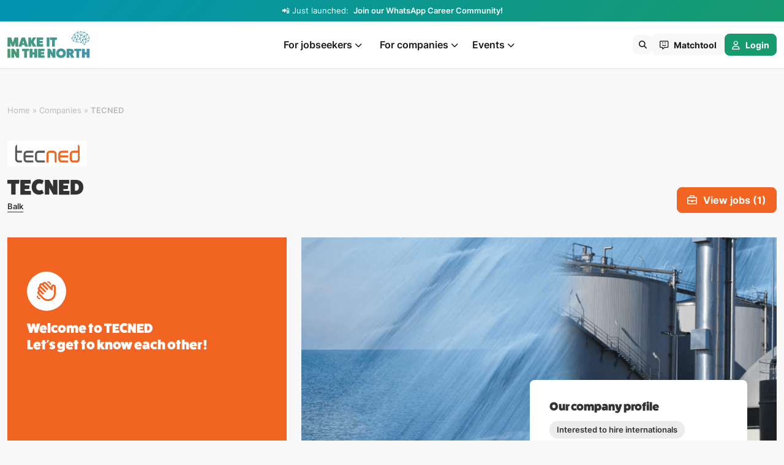

--- FILE ---
content_type: text/html; charset=UTF-8
request_url: https://www.makeitinthenorth.nl/companies/tecned/
body_size: 27752
content:
<!doctype html>
<html class="no-js" lang="en-US">

<head>
      <!-- Google Tag Manager -->
    <script>
      (function(w, d, s, l, i) {
        w[l] = w[l] || [];
        w[l].push({
          'gtm.start': new Date().getTime(),
          event: 'gtm.js'
        });
        var f = d.getElementsByTagName(s)[0],
          j = d.createElement(s),
          dl = l != 'dataLayer' ? '&l=' + l : '';
        j.async = true;
        j.src =
          'https://www.googletagmanager.com/gtm.js?id=' + i + dl;
        f.parentNode.insertBefore(j, f);
      })(window, document, 'script', 'dataLayer', 'GTM-NFJJ7G7');
    </script>
    <!-- End Google Tag Manager -->
  <meta charset="UTF-8">
<script type="text/javascript">
/* <![CDATA[ */
var gform;gform||(document.addEventListener("gform_main_scripts_loaded",function(){gform.scriptsLoaded=!0}),document.addEventListener("gform/theme/scripts_loaded",function(){gform.themeScriptsLoaded=!0}),window.addEventListener("DOMContentLoaded",function(){gform.domLoaded=!0}),gform={domLoaded:!1,scriptsLoaded:!1,themeScriptsLoaded:!1,isFormEditor:()=>"function"==typeof InitializeEditor,callIfLoaded:function(o){return!(!gform.domLoaded||!gform.scriptsLoaded||!gform.themeScriptsLoaded&&!gform.isFormEditor()||(gform.isFormEditor()&&console.warn("The use of gform.initializeOnLoaded() is deprecated in the form editor context and will be removed in Gravity Forms 3.1."),o(),0))},initializeOnLoaded:function(o){gform.callIfLoaded(o)||(document.addEventListener("gform_main_scripts_loaded",()=>{gform.scriptsLoaded=!0,gform.callIfLoaded(o)}),document.addEventListener("gform/theme/scripts_loaded",()=>{gform.themeScriptsLoaded=!0,gform.callIfLoaded(o)}),window.addEventListener("DOMContentLoaded",()=>{gform.domLoaded=!0,gform.callIfLoaded(o)}))},hooks:{action:{},filter:{}},addAction:function(o,r,e,t){gform.addHook("action",o,r,e,t)},addFilter:function(o,r,e,t){gform.addHook("filter",o,r,e,t)},doAction:function(o){gform.doHook("action",o,arguments)},applyFilters:function(o){return gform.doHook("filter",o,arguments)},removeAction:function(o,r){gform.removeHook("action",o,r)},removeFilter:function(o,r,e){gform.removeHook("filter",o,r,e)},addHook:function(o,r,e,t,n){null==gform.hooks[o][r]&&(gform.hooks[o][r]=[]);var d=gform.hooks[o][r];null==n&&(n=r+"_"+d.length),gform.hooks[o][r].push({tag:n,callable:e,priority:t=null==t?10:t})},doHook:function(r,o,e){var t;if(e=Array.prototype.slice.call(e,1),null!=gform.hooks[r][o]&&((o=gform.hooks[r][o]).sort(function(o,r){return o.priority-r.priority}),o.forEach(function(o){"function"!=typeof(t=o.callable)&&(t=window[t]),"action"==r?t.apply(null,e):e[0]=t.apply(null,e)})),"filter"==r)return e[0]},removeHook:function(o,r,t,n){var e;null!=gform.hooks[o][r]&&(e=(e=gform.hooks[o][r]).filter(function(o,r,e){return!!(null!=n&&n!=o.tag||null!=t&&t!=o.priority)}),gform.hooks[o][r]=e)}});
/* ]]> */
</script>

  <meta name="viewport" content="width=device-width, initial-scale=1.0" />
  <script>
    document.documentElement.classList.remove('no-js');
  </script>


  <!--
		 _  __   _   _   _  ___  __
		|_)  _) | \ |_  (_   |  /__ |\ |
		|_) /__ |_/ |_  __) _|_ \_| | \|

		www.b2design.nl
		Voor on- en offline resultaat.
		-->

  <meta name='robots' content='index, follow, max-image-preview:large, max-snippet:-1, max-video-preview:-1' />
    <script>
      // Set up gtag function
      window.dataLayer = window.dataLayer || [];
      function gtag() {
        window.dataLayer.push(arguments);
      }
      window.gtag = gtag;

      const cookies = document.cookie
        .split('; ')
        .reduce((acc, cookie) => {
          const [name, value] = cookie.split('=');
          acc[name] = value;
          return acc;
        }, {});

      // If no consent cookie, set default consent state
      let consentState = JSON.parse('{"ad_storage":"denied","analytics_storage":"denied","functionality_storage":"denied","personalization_storage":"denied","security_storage":"granted","ad_personalization":"denied","ad_user_data":"denied"}');
      let consentAlreadySpecified = false;

      if (cookies['cookie_consent']) {
        const consent = JSON.parse(decodeURIComponent(cookies['cookie_consent']));

        consentState = {
          ad_storage: consent.marketing ? 'granted' : 'denied',
          analytics_storage: consent.statistics ? 'granted' : 'denied',
          functionality_storage: consent.preferences ? 'granted' : 'denied',
          personalization_storage: consent.preferences ? 'granted' : 'denied',
          security_storage: 'granted',
          ad_personalization: consent.marketing ? 'granted' : 'denied',
          ad_user_data: consent.marketing ? 'granted' : 'denied',
        };

        consentAlreadySpecified = true;
      }

      window.gtag( 'consent', 'default', consentState );

      window.dataLayer.push( {
        event: 'default_consent',
        consent: consentState,
      } );

      if (consentAlreadySpecified) {
        window.gtag( 'consent', 'update', consentState );
        window.dataLayer.push( {
          event: 'consent_update',
          consent: consentState,
        } );

        if (window.clarity) {
          window.clarity('consentv2', {
            ad_Storage: consentState.ad_storage,
            analytics_Storage: consentState.analytics_storage
          });
        }
      }
    </script>
    
	
	<title>TECNED - Make it in the North</title>
	<link rel="canonical" href="https://www.makeitinthenorth.nl/companies/tecned/" />
	<meta property="og:locale" content="en_US" />
	<meta property="og:type" content="article" />
	<meta property="og:title" content="TECNED - Make it in the North" />
	<meta property="og:url" content="https://www.makeitinthenorth.nl/companies/tecned/" />
	<meta property="og:site_name" content="Make it in the North" />
	<meta property="article:modified_time" content="2024-07-26T17:45:29+00:00" />
	<meta property="og:image" content="https://www.makeitinthenorth.nl/content/uploads/2023/01/Screenshot-2023-01-06-11.08.41-1.png" />
	<meta property="og:image:width" content="1394" />
	<meta property="og:image:height" content="388" />
	<meta property="og:image:type" content="image/png" />
	<meta name="twitter:card" content="summary_large_image" />
	<meta name="twitter:label1" content="Est. reading time" />
	<meta name="twitter:data1" content="1 minute" />
	<script type="application/ld+json" class="yoast-schema-graph">{"@context":"https://schema.org","@graph":[{"@type":"WebPage","@id":"https://www.makeitinthenorth.nl/companies/tecned/","url":"https://www.makeitinthenorth.nl/companies/tecned/","name":"TECNED - Make it in the North","isPartOf":{"@id":"https://www.makeitinthenorth.nl/#website"},"primaryImageOfPage":{"@id":"https://www.makeitinthenorth.nl/companies/tecned/#primaryimage"},"image":{"@id":"https://www.makeitinthenorth.nl/companies/tecned/#primaryimage"},"thumbnailUrl":"https://www.makeitinthenorth.nl/content/uploads/2023/01/Screenshot-2023-01-06-11.08.41-1.png","datePublished":"2023-01-06T10:09:34+00:00","dateModified":"2024-07-26T17:45:29+00:00","breadcrumb":{"@id":"https://www.makeitinthenorth.nl/companies/tecned/#breadcrumb"},"inLanguage":"en-US","potentialAction":[{"@type":"ReadAction","target":["https://www.makeitinthenorth.nl/companies/tecned/"]}]},{"@type":"ImageObject","inLanguage":"en-US","@id":"https://www.makeitinthenorth.nl/companies/tecned/#primaryimage","url":"https://www.makeitinthenorth.nl/content/uploads/2023/01/Screenshot-2023-01-06-11.08.41-1.png","contentUrl":"https://www.makeitinthenorth.nl/content/uploads/2023/01/Screenshot-2023-01-06-11.08.41-1.png","width":1394,"height":388},{"@type":"BreadcrumbList","@id":"https://www.makeitinthenorth.nl/companies/tecned/#breadcrumb","itemListElement":[{"@type":"ListItem","position":1,"name":"Home","item":"https://www.makeitinthenorth.nl/"},{"@type":"ListItem","position":2,"name":"Companies","item":"https://www.makeitinthenorth.nl/companies/"},{"@type":"ListItem","position":3,"name":"TECNED"}]},{"@type":"WebSite","@id":"https://www.makeitinthenorth.nl/#website","url":"https://www.makeitinthenorth.nl/","name":"Make it in the North","description":"","potentialAction":[{"@type":"SearchAction","target":{"@type":"EntryPoint","urlTemplate":"https://www.makeitinthenorth.nl/?s={search_term_string}"},"query-input":{"@type":"PropertyValueSpecification","valueRequired":true,"valueName":"search_term_string"}}],"inLanguage":"en-US"}]}</script>
	


<link rel='dns-prefetch' href='//kit.fontawesome.com' />
<link rel='dns-prefetch' href='//www.makeitinthenorth.nl' />
<link href='https://fonts.gstatic.com' crossorigin rel='preconnect' />
<style id='wp-img-auto-sizes-contain-inline-css' type='text/css'>
img:is([sizes=auto i],[sizes^="auto," i]){contain-intrinsic-size:3000px 1500px}
/*# sourceURL=wp-img-auto-sizes-contain-inline-css */
</style>
<link rel='stylesheet' id='wpmf-gallery-popup-style-css' href='https://www.makeitinthenorth.nl/content/plugins/wp-media-folder/assets/css/display-gallery/magnific-popup.css?ver=0.9.9' type='text/css' media='all' />
<link rel='stylesheet' id='b2-popup-css' href='https://www.makeitinthenorth.nl/content/plugins/b2-cookie-notice/public/build/css/b2-popup.css?ver=1.6.2' type='text/css' media='all' />
<link rel='stylesheet' id='style-css' href='https://www.makeitinthenorth.nl/content/themes/makeitinthenorth/build/css/style-a4f80.css' type='text/css' media='all' />
<script type="text/javascript" defer='defer' src="https://kit.fontawesome.com/1868ad3c4f.js" id="fontawesomepro-js" crossorigin="anonymous"></script>
<script type="text/javascript" src="https://www.makeitinthenorth.nl/wp-includes/js/jquery/jquery.min.js?ver=3.7.1" id="jquery-core-js"></script>
<script type="text/javascript" defer='defer' src="https://www.makeitinthenorth.nl/content/plugins/b2-cookie-notice/public/build/js/b2-popup.min.js?ver=1.6.2" id="b2-popup-js-js"></script>
<script type="text/javascript" src="https://www.makeitinthenorth.nl/wp-includes/js/jquery/ui/core.min.js?ver=1.13.3" id="jquery-ui-core-js"></script>
<script type="text/javascript" src="https://www.makeitinthenorth.nl/wp-includes/js/jquery/ui/mouse.min.js?ver=1.13.3" id="jquery-ui-mouse-js"></script>
<script type="text/javascript" src="https://www.makeitinthenorth.nl/wp-includes/js/jquery/ui/sortable.min.js?ver=1.13.3" id="jquery-ui-sortable-js"></script>
<script type="text/javascript" src="https://www.makeitinthenorth.nl/wp-includes/js/jquery/ui/resizable.min.js?ver=1.13.3" id="jquery-ui-resizable-js"></script>
<script type="text/javascript" defer='defer' src="https://www.makeitinthenorth.nl/content/plugins/advanced-custom-fields-pro/assets/build/js/acf.min.js?ver=6.7.0.2" id="acf-js"></script>
<script type="text/javascript" src="https://www.makeitinthenorth.nl/wp-includes/js/dist/dom-ready.min.js?ver=f77871ff7694fffea381" id="wp-dom-ready-js"></script>
<script type="text/javascript" src="https://www.makeitinthenorth.nl/wp-includes/js/dist/hooks.min.js?ver=dd5603f07f9220ed27f1" id="wp-hooks-js"></script>
<script type="text/javascript" src="https://www.makeitinthenorth.nl/wp-includes/js/dist/i18n.min.js?ver=c26c3dc7bed366793375" id="wp-i18n-js"></script>
<script type="text/javascript" id="wp-i18n-js-after">
/* <![CDATA[ */
wp.i18n.setLocaleData( { 'text direction\u0004ltr': [ 'ltr' ] } );
//# sourceURL=wp-i18n-js-after
/* ]]> */
</script>
<script type="text/javascript" src="https://www.makeitinthenorth.nl/wp-includes/js/dist/a11y.min.js?ver=cb460b4676c94bd228ed" id="wp-a11y-js"></script>
<script type="text/javascript" defer='defer' src="https://www.makeitinthenorth.nl/content/plugins/advanced-custom-fields-pro/assets/build/js/acf-input.min.js?ver=6.7.0.2" id="acf-input-js"></script>
<script type="text/javascript" id="populate-company-locations-js-extra">
/* <![CDATA[ */
var pa_vars = {"pa_nonce":"4d9da86601"};
//# sourceURL=populate-company-locations-js-extra
/* ]]> */
</script>
<script type="text/javascript" defer='defer' src="https://www.makeitinthenorth.nl/content/themes/makeitinthenorth/build/js/acf-populate-locations-20b52.js?ver=6.9" id="populate-company-locations-js"></script>
<script type="text/javascript" id="ajax-trainee-handle-js-extra">
/* <![CDATA[ */
var pa_vars = {"pa_nonce":"4d9da86601"};
//# sourceURL=ajax-trainee-handle-js-extra
/* ]]> */
</script>
<script type="text/javascript" defer='defer' src="https://www.makeitinthenorth.nl/content/themes/makeitinthenorth/build/js/ajax-trainee-handle-f178b.js?ver=6.9" id="ajax-trainee-handle-js"></script>
<script type="text/javascript" id="ga-serverside-js-extra">
/* <![CDATA[ */
var pa_vars = {"pa_nonce":"4d9da86601"};
//# sourceURL=ga-serverside-js-extra
/* ]]> */
</script>
<script type="text/javascript" defer='defer' src="https://www.makeitinthenorth.nl/content/themes/makeitinthenorth/build/js/ga-serverside-9bd98.js?ver=6.9" id="ga-serverside-js"></script>
<script type="text/javascript" defer='defer' src="https://www.makeitinthenorth.nl/content/themes/makeitinthenorth/build/js/user-05990.js" id="user-js"></script>
<link rel='preload' href='https://www.makeitinthenorth.nl/content/themes/makeitinthenorth/build/fonts/fatfrank/fatfrank-regular.woff2' as='font' type='font/woff2' crossorigin><link rel='preload' href='https://www.makeitinthenorth.nl/content/themes/makeitinthenorth/build/fonts/inter/inter-v12-latin-700.woff2' as='font' type='font/woff2' crossorigin><link rel='preload' href='https://www.makeitinthenorth.nl/content/themes/makeitinthenorth/build/fonts/inter/inter-v12-latin-600.woff2' as='font' type='font/woff2' crossorigin><link rel='preload' href='https://www.makeitinthenorth.nl/content/themes/makeitinthenorth/build/fonts/inter/inter-v12-latin-500.woff2' as='font' type='font/woff2' crossorigin><link rel='preload' href='https://www.makeitinthenorth.nl/content/themes/makeitinthenorth/build/fonts/inter/inter-v12-latin-regular.woff2' as='font' type='font/woff2' crossorigin><style class='wp-fonts-local' type='text/css'>
@font-face{font-family:Inter;font-style:normal;font-weight:400;font-display:swap;src:url('https://www.makeitinthenorth.nl/content/themes/makeitinthenorth/build/fonts/inter/inter-v12-latin-regular.woff2') format('woff2');}
@font-face{font-family:Inter;font-style:normal;font-weight:600;font-display:swap;src:url('https://www.makeitinthenorth.nl/content/themes/makeitinthenorth/build/fonts/inter/inter-v12-latin-600.woff2') format('woff2');}
@font-face{font-family:Inter;font-style:normal;font-weight:700;font-display:swap;src:url('https://www.makeitinthenorth.nl/content/themes/makeitinthenorth/build/fonts/inter/inter-v12-latin-700.woff2') format('woff2');}
@font-face{font-family:Fatfrank;font-style:normal;font-weight:400;font-display:swap;src:url('https://www.makeitinthenorth.nl/content/themes/makeitinthenorth/build/fonts/fatfrank/fatfrank-regular.woff2') format('woff2');}
@font-face{font-family:Fatfrank;font-style:normal;font-weight:600;font-display:swap;src:url('https://www.makeitinthenorth.nl/content/themes/makeitinthenorth/build/fonts/fatfrank/fatfrank-regular.woff2') format('woff2');}
</style>
<link rel="icon" href="https://www.makeitinthenorth.nl/content/uploads/2022/11/cropped-favicon-1-32x32.png" sizes="32x32" />
<link rel="icon" href="https://www.makeitinthenorth.nl/content/uploads/2022/11/cropped-favicon-1-192x192.png" sizes="192x192" />
<link rel="apple-touch-icon" href="https://www.makeitinthenorth.nl/content/uploads/2022/11/cropped-favicon-1-180x180.png" />
<meta name="msapplication-TileImage" content="https://www.makeitinthenorth.nl/content/uploads/2022/11/cropped-favicon-1-270x270.png" />
		<style type="text/css" id="wp-custom-css">
			.wavy {
  -webkit-text-decoration-style: wavy;
  -moz-text-decoration-style: wavy;
  text-decoration-line: underline;
  text-decoration-style: wavy;
  text-decoration-color: red;
}		</style>
		<style id='global-styles-inline-css' type='text/css'>
:root{--wp--preset--aspect-ratio--square: 1;--wp--preset--aspect-ratio--4-3: 4/3;--wp--preset--aspect-ratio--3-4: 3/4;--wp--preset--aspect-ratio--3-2: 3/2;--wp--preset--aspect-ratio--2-3: 2/3;--wp--preset--aspect-ratio--16-9: 16/9;--wp--preset--aspect-ratio--9-16: 9/16;--wp--preset--color--black: #444444;--wp--preset--color--cyan-bluish-gray: #abb8c3;--wp--preset--color--white: #FFFFFF;--wp--preset--color--pale-pink: #f78da7;--wp--preset--color--vivid-red: #cf2e2e;--wp--preset--color--luminous-vivid-orange: #ff6900;--wp--preset--color--luminous-vivid-amber: #fcb900;--wp--preset--color--light-green-cyan: #7bdcb5;--wp--preset--color--vivid-green-cyan: #00d084;--wp--preset--color--pale-cyan-blue: #8ed1fc;--wp--preset--color--vivid-cyan-blue: #0693e3;--wp--preset--color--vivid-purple: #9b51e0;--wp--preset--color--dark-green: #179a6e;--wp--preset--color--medium-green: #4eb290;--wp--preset--color--light-green: #e8f1ee;--wp--preset--color--dark-blue: #0094b2;--wp--preset--color--medium-blue: #80c9d8;--wp--preset--color--light-blue: #d7eff3;--wp--preset--gradient--vivid-cyan-blue-to-vivid-purple: linear-gradient(135deg,rgb(6,147,227) 0%,rgb(155,81,224) 100%);--wp--preset--gradient--light-green-cyan-to-vivid-green-cyan: linear-gradient(135deg,rgb(122,220,180) 0%,rgb(0,208,130) 100%);--wp--preset--gradient--luminous-vivid-amber-to-luminous-vivid-orange: linear-gradient(135deg,rgb(252,185,0) 0%,rgb(255,105,0) 100%);--wp--preset--gradient--luminous-vivid-orange-to-vivid-red: linear-gradient(135deg,rgb(255,105,0) 0%,rgb(207,46,46) 100%);--wp--preset--gradient--very-light-gray-to-cyan-bluish-gray: linear-gradient(135deg,rgb(238,238,238) 0%,rgb(169,184,195) 100%);--wp--preset--gradient--cool-to-warm-spectrum: linear-gradient(135deg,rgb(74,234,220) 0%,rgb(151,120,209) 20%,rgb(207,42,186) 40%,rgb(238,44,130) 60%,rgb(251,105,98) 80%,rgb(254,248,76) 100%);--wp--preset--gradient--blush-light-purple: linear-gradient(135deg,rgb(255,206,236) 0%,rgb(152,150,240) 100%);--wp--preset--gradient--blush-bordeaux: linear-gradient(135deg,rgb(254,205,165) 0%,rgb(254,45,45) 50%,rgb(107,0,62) 100%);--wp--preset--gradient--luminous-dusk: linear-gradient(135deg,rgb(255,203,112) 0%,rgb(199,81,192) 50%,rgb(65,88,208) 100%);--wp--preset--gradient--pale-ocean: linear-gradient(135deg,rgb(255,245,203) 0%,rgb(182,227,212) 50%,rgb(51,167,181) 100%);--wp--preset--gradient--electric-grass: linear-gradient(135deg,rgb(202,248,128) 0%,rgb(113,206,126) 100%);--wp--preset--gradient--midnight: linear-gradient(135deg,rgb(2,3,129) 0%,rgb(40,116,252) 100%);--wp--preset--font-size--small: 13px;--wp--preset--font-size--medium: 20px;--wp--preset--font-size--large: 36px;--wp--preset--font-size--x-large: 42px;--wp--preset--font-family--inter: "Inter", serif;--wp--preset--font-family--fatfrank: "Fatfrank", sans-serif;--wp--preset--spacing--20: 0.44rem;--wp--preset--spacing--30: 0.67rem;--wp--preset--spacing--40: 1rem;--wp--preset--spacing--50: 1.5rem;--wp--preset--spacing--60: 2.25rem;--wp--preset--spacing--70: 3.38rem;--wp--preset--spacing--80: 5.06rem;--wp--preset--shadow--natural: 6px 6px 9px rgba(0, 0, 0, 0.2);--wp--preset--shadow--deep: 12px 12px 50px rgba(0, 0, 0, 0.4);--wp--preset--shadow--sharp: 6px 6px 0px rgba(0, 0, 0, 0.2);--wp--preset--shadow--outlined: 6px 6px 0px -3px rgb(255, 255, 255), 6px 6px rgb(0, 0, 0);--wp--preset--shadow--crisp: 6px 6px 0px rgb(0, 0, 0);}:where(body) { margin: 0; }.wp-site-blocks > .alignleft { float: left; margin-right: 2em; }.wp-site-blocks > .alignright { float: right; margin-left: 2em; }.wp-site-blocks > .aligncenter { justify-content: center; margin-left: auto; margin-right: auto; }:where(.is-layout-flex){gap: 0.5em;}:where(.is-layout-grid){gap: 0.5em;}.is-layout-flow > .alignleft{float: left;margin-inline-start: 0;margin-inline-end: 2em;}.is-layout-flow > .alignright{float: right;margin-inline-start: 2em;margin-inline-end: 0;}.is-layout-flow > .aligncenter{margin-left: auto !important;margin-right: auto !important;}.is-layout-constrained > .alignleft{float: left;margin-inline-start: 0;margin-inline-end: 2em;}.is-layout-constrained > .alignright{float: right;margin-inline-start: 2em;margin-inline-end: 0;}.is-layout-constrained > .aligncenter{margin-left: auto !important;margin-right: auto !important;}.is-layout-constrained > :where(:not(.alignleft):not(.alignright):not(.alignfull)){margin-left: auto !important;margin-right: auto !important;}body .is-layout-flex{display: flex;}.is-layout-flex{flex-wrap: wrap;align-items: center;}.is-layout-flex > :is(*, div){margin: 0;}body .is-layout-grid{display: grid;}.is-layout-grid > :is(*, div){margin: 0;}body{padding-top: 0px;padding-right: 0px;padding-bottom: 0px;padding-left: 0px;}a:where(:not(.wp-element-button)){text-decoration: none;}:root :where(.wp-element-button, .wp-block-button__link){background-color: #32373c;border-width: 0;color: #fff;font-family: inherit;font-size: inherit;font-style: inherit;font-weight: inherit;letter-spacing: inherit;line-height: inherit;padding-top: calc(0.667em + 2px);padding-right: calc(1.333em + 2px);padding-bottom: calc(0.667em + 2px);padding-left: calc(1.333em + 2px);text-decoration: none;text-transform: inherit;}.has-black-color{color: var(--wp--preset--color--black) !important;}.has-cyan-bluish-gray-color{color: var(--wp--preset--color--cyan-bluish-gray) !important;}.has-white-color{color: var(--wp--preset--color--white) !important;}.has-pale-pink-color{color: var(--wp--preset--color--pale-pink) !important;}.has-vivid-red-color{color: var(--wp--preset--color--vivid-red) !important;}.has-luminous-vivid-orange-color{color: var(--wp--preset--color--luminous-vivid-orange) !important;}.has-luminous-vivid-amber-color{color: var(--wp--preset--color--luminous-vivid-amber) !important;}.has-light-green-cyan-color{color: var(--wp--preset--color--light-green-cyan) !important;}.has-vivid-green-cyan-color{color: var(--wp--preset--color--vivid-green-cyan) !important;}.has-pale-cyan-blue-color{color: var(--wp--preset--color--pale-cyan-blue) !important;}.has-vivid-cyan-blue-color{color: var(--wp--preset--color--vivid-cyan-blue) !important;}.has-vivid-purple-color{color: var(--wp--preset--color--vivid-purple) !important;}.has-dark-green-color{color: var(--wp--preset--color--dark-green) !important;}.has-medium-green-color{color: var(--wp--preset--color--medium-green) !important;}.has-light-green-color{color: var(--wp--preset--color--light-green) !important;}.has-dark-blue-color{color: var(--wp--preset--color--dark-blue) !important;}.has-medium-blue-color{color: var(--wp--preset--color--medium-blue) !important;}.has-light-blue-color{color: var(--wp--preset--color--light-blue) !important;}.has-black-background-color{background-color: var(--wp--preset--color--black) !important;}.has-cyan-bluish-gray-background-color{background-color: var(--wp--preset--color--cyan-bluish-gray) !important;}.has-white-background-color{background-color: var(--wp--preset--color--white) !important;}.has-pale-pink-background-color{background-color: var(--wp--preset--color--pale-pink) !important;}.has-vivid-red-background-color{background-color: var(--wp--preset--color--vivid-red) !important;}.has-luminous-vivid-orange-background-color{background-color: var(--wp--preset--color--luminous-vivid-orange) !important;}.has-luminous-vivid-amber-background-color{background-color: var(--wp--preset--color--luminous-vivid-amber) !important;}.has-light-green-cyan-background-color{background-color: var(--wp--preset--color--light-green-cyan) !important;}.has-vivid-green-cyan-background-color{background-color: var(--wp--preset--color--vivid-green-cyan) !important;}.has-pale-cyan-blue-background-color{background-color: var(--wp--preset--color--pale-cyan-blue) !important;}.has-vivid-cyan-blue-background-color{background-color: var(--wp--preset--color--vivid-cyan-blue) !important;}.has-vivid-purple-background-color{background-color: var(--wp--preset--color--vivid-purple) !important;}.has-dark-green-background-color{background-color: var(--wp--preset--color--dark-green) !important;}.has-medium-green-background-color{background-color: var(--wp--preset--color--medium-green) !important;}.has-light-green-background-color{background-color: var(--wp--preset--color--light-green) !important;}.has-dark-blue-background-color{background-color: var(--wp--preset--color--dark-blue) !important;}.has-medium-blue-background-color{background-color: var(--wp--preset--color--medium-blue) !important;}.has-light-blue-background-color{background-color: var(--wp--preset--color--light-blue) !important;}.has-black-border-color{border-color: var(--wp--preset--color--black) !important;}.has-cyan-bluish-gray-border-color{border-color: var(--wp--preset--color--cyan-bluish-gray) !important;}.has-white-border-color{border-color: var(--wp--preset--color--white) !important;}.has-pale-pink-border-color{border-color: var(--wp--preset--color--pale-pink) !important;}.has-vivid-red-border-color{border-color: var(--wp--preset--color--vivid-red) !important;}.has-luminous-vivid-orange-border-color{border-color: var(--wp--preset--color--luminous-vivid-orange) !important;}.has-luminous-vivid-amber-border-color{border-color: var(--wp--preset--color--luminous-vivid-amber) !important;}.has-light-green-cyan-border-color{border-color: var(--wp--preset--color--light-green-cyan) !important;}.has-vivid-green-cyan-border-color{border-color: var(--wp--preset--color--vivid-green-cyan) !important;}.has-pale-cyan-blue-border-color{border-color: var(--wp--preset--color--pale-cyan-blue) !important;}.has-vivid-cyan-blue-border-color{border-color: var(--wp--preset--color--vivid-cyan-blue) !important;}.has-vivid-purple-border-color{border-color: var(--wp--preset--color--vivid-purple) !important;}.has-dark-green-border-color{border-color: var(--wp--preset--color--dark-green) !important;}.has-medium-green-border-color{border-color: var(--wp--preset--color--medium-green) !important;}.has-light-green-border-color{border-color: var(--wp--preset--color--light-green) !important;}.has-dark-blue-border-color{border-color: var(--wp--preset--color--dark-blue) !important;}.has-medium-blue-border-color{border-color: var(--wp--preset--color--medium-blue) !important;}.has-light-blue-border-color{border-color: var(--wp--preset--color--light-blue) !important;}.has-vivid-cyan-blue-to-vivid-purple-gradient-background{background: var(--wp--preset--gradient--vivid-cyan-blue-to-vivid-purple) !important;}.has-light-green-cyan-to-vivid-green-cyan-gradient-background{background: var(--wp--preset--gradient--light-green-cyan-to-vivid-green-cyan) !important;}.has-luminous-vivid-amber-to-luminous-vivid-orange-gradient-background{background: var(--wp--preset--gradient--luminous-vivid-amber-to-luminous-vivid-orange) !important;}.has-luminous-vivid-orange-to-vivid-red-gradient-background{background: var(--wp--preset--gradient--luminous-vivid-orange-to-vivid-red) !important;}.has-very-light-gray-to-cyan-bluish-gray-gradient-background{background: var(--wp--preset--gradient--very-light-gray-to-cyan-bluish-gray) !important;}.has-cool-to-warm-spectrum-gradient-background{background: var(--wp--preset--gradient--cool-to-warm-spectrum) !important;}.has-blush-light-purple-gradient-background{background: var(--wp--preset--gradient--blush-light-purple) !important;}.has-blush-bordeaux-gradient-background{background: var(--wp--preset--gradient--blush-bordeaux) !important;}.has-luminous-dusk-gradient-background{background: var(--wp--preset--gradient--luminous-dusk) !important;}.has-pale-ocean-gradient-background{background: var(--wp--preset--gradient--pale-ocean) !important;}.has-electric-grass-gradient-background{background: var(--wp--preset--gradient--electric-grass) !important;}.has-midnight-gradient-background{background: var(--wp--preset--gradient--midnight) !important;}.has-small-font-size{font-size: var(--wp--preset--font-size--small) !important;}.has-medium-font-size{font-size: var(--wp--preset--font-size--medium) !important;}.has-large-font-size{font-size: var(--wp--preset--font-size--large) !important;}.has-x-large-font-size{font-size: var(--wp--preset--font-size--x-large) !important;}.has-inter-font-family{font-family: var(--wp--preset--font-family--inter) !important;}.has-fatfrank-font-family{font-family: var(--wp--preset--font-family--fatfrank) !important;}
/*# sourceURL=global-styles-inline-css */
</style>
<link rel='stylesheet' id='dashicons-css' href='https://www.makeitinthenorth.nl/wp-includes/css/dashicons.min.css' type='text/css' media='all' />
</head>


<body class="wp-singular company-template-default single single-company postid-1760 wp-theme-makeitinthenorth preload">
      <!-- Google Tag Manager (noscript) -->
    <noscript><iframe src="https://www.googletagmanager.com/ns.html?id=GTM-NFJJ7G7" height="0" width="0" style="display:none;visibility:hidden"></iframe></noscript>
    <!-- End Google Tag Manager (noscript) -->
          <!-- header -->
    <header class="header is-relative" id="header" role="banner">
              <div class="banner">
          <div class="container-xxl">
            
              <p>
                📲 Just launched:                                  <a href="https://www.makeitinthenorth.nl/whatsapp" target="_self">Join our WhatsApp Career Community!</a>
                              </p>

                      </div>
        </div>
      
      <div class="header-inner">
        <div class="container-xxl">
          <div class="row align-items-center">

            <div class="col col-lg-7">
              <div class="d-flex align-items-center">
                                                  <a href="https://www.makeitinthenorth.nl" title="Make it in the North - " class="brand">
                    <picture>
                      <img
      
      alt='Logo Noordtalent Gradient'
      src='https://www.makeitinthenorth.nl/content/uploads/2025/12/logo-noordtalent-gradient.svg'
      data-sizes='auto'
			data-aspectratio='3.0510204081633'
      data-srcset=''
      data-parent-fit='cover'
      width='299'
      height='98'
    />                    </picture>
                  </a>
                              </div>
            </div>

            <div class="col d-none d-xl-flex justify-content-center">
              <nav class="main-nav"><ul  class="text-left">
      
      <li class="has-submenu menu-item-has-children " >

        
        <a href="https://www.makeitinthenorth.nl/media/resources-for-jobseekers/" class=" menu-item menu-item-type-post_type menu-item-object-page menu-item-has-children " > For jobseekers</a>

        
                  <ul class="sub-menu">

                        <div class="card-megamenu-container">
  <div class="container-xxl">
    
<div class="card-megamenu">
            <div class="row row-cols-3 align-items-stretch">
            <!-- left column: tab buttons -->
            <div class="col">
                <div class="nav flex-column nav-pills" role="tablist" aria-orientation="vertical">
                                            <button class="nav-link active" id="tab-26740-26741-tab" data-bs-toggle="pill" data-bs-target="#tab-26740-26741" type="button" role="tab" aria-controls="tab-26740-26741" aria-selected="false">
                            Find your opportunity                        </button>
                                            <button class="nav-link " id="tab-26740-26749-tab" data-bs-toggle="pill" data-bs-target="#tab-26740-26749" type="button" role="tab" aria-controls="tab-26740-26749" aria-selected="false">
                            Info for your jobsearch                        </button>
                                            <button class="nav-link " id="tab-26740-26756-tab" data-bs-toggle="pill" data-bs-target="#tab-26740-26756" type="button" role="tab" aria-controls="tab-26740-26756" aria-selected="false">
                            How will YOU make it in the North?                        </button>
                                    </div>
            </div>

            <!-- middle column: tab content (nav items for the selected tab) -->
            <div class="col-16">
                <div class="tab-content">
                    
                        <div class="tab-pane fade show active" id="tab-26740-26741" role="tabpanel" aria-labelledby="tab-26740-26741-tab">
                            <div class="row">
                                <div class="col-lg-12">
                                    <p class="tab-pane-header">
                                        Find your opportunity                                    </p>

                                                                            <ul class="menu mb-0">
                                                                                            <li class="menu-item menu-item-type-post_type menu-item-object-page menu-item-26743">
                                                    <a href="https://www.makeitinthenorth.nl/jobs/" data-menu-item-icon="💼">
                                                        Jobs in the North                                                    </a>
                                                </li>
                                                                                            <li class="menu-item menu-item-type-post_type menu-item-object-page menu-item-26744">
                                                    <a href="https://www.makeitinthenorth.nl/internship-board/" data-menu-item-icon="🎓">
                                                        Internships in the North                                                    </a>
                                                </li>
                                                                                            <li class="menu-item menu-item-type-post_type menu-item-object-page menu-item-26745">
                                                    <a href="https://www.makeitinthenorth.nl/companies/" data-menu-item-icon="🏢">
                                                        Companies in the North                                                    </a>
                                                </li>
                                                                                            <li class="menu-item menu-item-type-post_type menu-item-object-article menu-item-26746">
                                                    <a href="https://www.makeitinthenorth.nl/sector-overview-for-groningen-friesland-and-drenthe/" data-menu-item-icon="🌱">
                                                        Sectors in the North                                                    </a>
                                                </li>
                                                                                            <li class="menu-item menu-item-type-post_type menu-item-object-article menu-item-26747">
                                                    <a href="https://www.makeitinthenorth.nl/all-content-for-jobseekers/how-to-find-a-job-in-the-netherlands/volunteering-in-the-north/" data-menu-item-icon="🫴">
                                                        Volunteering in the North                                                    </a>
                                                </li>
                                                                                            <li class="is-archive menu-item menu-item-type-post_type menu-item-object-page menu-item-26748">
                                                    <a href="https://www.makeitinthenorth.nl/login/register-as-a-jobseeker/" >
                                                        Track job applications in your account                                                    </a>
                                                </li>
                                                                                    </ul>
                                                                    </div>

                                                                        <div class="col-lg-12">
                                            

<div class="card-menu-cta">
    <picture class="cover">
        <img
        
        class='lazyload'
        alt='Alexandros Photo 1 (1)'
        data-sizes='auto'
        data-src='https://www.makeitinthenorth.nl/content/uploads/2025/08/Alexandros-photo-1-1-1333x2000.jpg'
        data-aspectratio='0.66650390625'
        data-srcset='https://www.makeitinthenorth.nl/content/uploads/2025/08/Alexandros-photo-1-1-512x768.jpg 512w, https://www.makeitinthenorth.nl/content/uploads/2025/08/Alexandros-photo-1-1-1333x2000.jpg 1333w, https://www.makeitinthenorth.nl/content/uploads/2025/08/Alexandros-photo-1-1-800x1200.jpg 800w, https://www.makeitinthenorth.nl/content/uploads/2025/08/Alexandros-photo-1-1-192x288.jpg 192w, https://www.makeitinthenorth.nl/content/uploads/2025/08/Alexandros-photo-1-1-384x576.jpg 384w, https://www.makeitinthenorth.nl/content/uploads/2025/08/Alexandros-photo-1-1.jpg 1365w'
        data-parent-fit='cover'
        width='1365'
        height='2048'
      />    </picture>

    <div class="card-content">
        
            <a href="https://www.makeitinthenorth.nl/testimonials/jobseeker-testimonials/i-found-my-current-employer-through-the-make-it-in-the-north-company-matchtool/" class="stretched-link">
                Alexandros: "I found my current employer through Make it in the North."
                <div class="btn-icon is-medium">
                    <i class="fa-solid fa-arrow-right" aria-hidden="true"></i>
                </div>
            </a>
            </div>
</div>                                        </div>
                                                                                                </div>
                        </div>
                    
                        <div class="tab-pane fade " id="tab-26740-26749" role="tabpanel" aria-labelledby="tab-26740-26749-tab">
                            <div class="row">
                                <div class="col-lg-12">
                                    <p class="tab-pane-header">
                                        Info for your jobsearch                                    </p>

                                                                            <ul class="menu mb-0">
                                                                                            <li class="menu-item menu-item-type-post_type menu-item-object-article menu-item-26750">
                                                    <a href="https://www.makeitinthenorth.nl/all-content-for-jobseekers/how-to-find-a-job-in-the-netherlands/" data-menu-item-icon="🧠">
                                                        Jobseeking tips &amp; tricks                                                    </a>
                                                </li>
                                                                                            <li class="menu-item menu-item-type-post_type menu-item-object-article menu-item-26751">
                                                    <a href="https://www.makeitinthenorth.nl/sector-overview-for-groningen-friesland-and-drenthe/the-northern-dutch-jobmarket/" data-menu-item-icon="ℹ️">
                                                        Northern Dutch jobmarket                                                    </a>
                                                </li>
                                                                                            <li class="menu-item menu-item-type-post_type menu-item-object-article menu-item-26752">
                                                    <a href="https://www.makeitinthenorth.nl/all-content-for-jobseekers/your-worker-rights/" data-menu-item-icon="⚖️">
                                                        Your worker rights                                                    </a>
                                                </li>
                                                                                            <li class="menu-item menu-item-type-post_type menu-item-object-article menu-item-26753">
                                                    <a href="https://www.makeitinthenorth.nl/all-content-for-jobseekers/how-to-find-a-job-in-the-netherlands/recruitment-agencies-how-do-they-work/" data-menu-item-icon="🤝">
                                                        Recruitment agencies in the North                                                    </a>
                                                </li>
                                                                                            <li class="menu-item menu-item-type-post_type menu-item-object-article menu-item-26754">
                                                    <a href="https://www.makeitinthenorth.nl/about-the-north/" data-menu-item-icon="📍">
                                                        About the North                                                    </a>
                                                </li>
                                                                                            <li class="is-archive menu-item menu-item-type-custom menu-item-object-custom menu-item-26895">
                                                    <a href="https://www.makeitinthenorth.nl/jobseeker-dashboard/career-roadmap/" >
                                                        Follow your personal Career roadmap                                                    </a>
                                                </li>
                                                                                    </ul>
                                                                    </div>

                                                                        <div class="col-lg-12">
                                            

<div class="card-menu-cta">
    <picture class="cover">
        <img
        
        class='lazyload'
        alt='Anikta sumod'
        data-sizes='auto'
        data-src='https://www.makeitinthenorth.nl/content/uploads/2025/10/anikta-crop.jpg'
        data-aspectratio='0.74009900990099'
        data-srcset='https://www.makeitinthenorth.nl/content/uploads/2025/10/anikta-crop-568x768.jpg 568w, https://www.makeitinthenorth.nl/content/uploads/2025/10/anikta-crop-213x288.jpg 213w, https://www.makeitinthenorth.nl/content/uploads/2025/10/anikta-crop-426x576.jpg 426w, https://www.makeitinthenorth.nl/content/uploads/2025/10/anikta-crop.jpg 598w'
        data-parent-fit='cover'
        width='598'
        height='808'
      />    </picture>

    <div class="card-content">
        
            <a href="https://www.makeitinthenorth.nl/testimonials/jobseeker-testimonials/building-a-strong-network-is-crucial-in-the-netherlands-ai-engineer/" class="stretched-link">
                Ankita: "Building a strong network is crucial in the Netherlands."
                <div class="btn-icon is-medium">
                    <i class="fa-solid fa-arrow-right" aria-hidden="true"></i>
                </div>
            </a>
            </div>
</div>                                        </div>
                                                                                                </div>
                        </div>
                    
                        <div class="tab-pane fade " id="tab-26740-26756" role="tabpanel" aria-labelledby="tab-26740-26756-tab">
                            <div class="row">
                                <div class="col-lg-12">
                                    <p class="tab-pane-header">
                                        How will YOU make it in the North?                                    </p>

                                                                            <ul class="menu mb-0">
                                                                                            <li class="menu-item menu-item-type-custom menu-item-object-custom menu-item-28478">
                                                    <a href="https://www.makeitinthenorth.nl/all-content-for-jobseekers/how-to-find-a-job-in-the-netherlands/student-jobs-groningen/" data-menu-item-icon="🧑🏼‍🎓">
                                                        I am a student looking for part-time job                                                    </a>
                                                </li>
                                                                                            <li class="menu-item menu-item-type-post_type menu-item-object-article menu-item-26758">
                                                    <a href="https://www.makeitinthenorth.nl/all-content-for-jobseekers/how-to-find-a-job-in-the-netherlands/from-phd-to-industry-how-to-find-a-job-after-graduation/" data-menu-item-icon="🔄">
                                                        I am a PhD graduate switching to industry                                                    </a>
                                                </li>
                                                                                            <li class="menu-item menu-item-type-post_type menu-item-object-article menu-item-26759">
                                                    <a href="https://www.makeitinthenorth.nl/all-content-for-jobseekers/your-guide-to-dutch-work-permits-tips-tricks-for-non-eu-jobseekers/" data-menu-item-icon="🌍">
                                                        I am a non-EU jobseeker                                                    </a>
                                                </li>
                                                                                            <li class="menu-item menu-item-type-post_type menu-item-object-article menu-item-26760">
                                                    <a href="https://www.makeitinthenorth.nl/all-content-for-jobseekers/how-to-find-a-job-in-the-netherlands/searching-for-a-job-as-a-permitholder/" data-menu-item-icon="🪪">
                                                        I am a permitholder looking for job                                                    </a>
                                                </li>
                                                                                            <li class="menu-item menu-item-type-post_type menu-item-object-article menu-item-26761">
                                                    <a href="https://www.makeitinthenorth.nl/all-content-for-jobseekers/how-to-find-a-job-in-the-netherlands/how-to-start-your-career-again-in-the-northern-netherlands-as-an-expat-spouse/" data-menu-item-icon="💕">
                                                        I am a spouse looking for my opportunity                                                    </a>
                                                </li>
                                                                                            <li class="is-archive menu-item menu-item-type-post_type menu-item-object-testimonial menu-item-26762">
                                                    <a href="https://www.makeitinthenorth.nl/testimonials/jobseeker-testimonials/" >
                                                        Read stories of others who made it                                                    </a>
                                                </li>
                                                                                    </ul>
                                                                    </div>

                                                                        <div class="col-lg-12">
                                            

<div class="card-menu-cta">
    <picture class="cover">
        <img
        
        class='lazyload'
        alt='Michelle Photo 1 (2)'
        data-sizes='auto'
        data-src='https://www.makeitinthenorth.nl/content/uploads/2025/07/Michelle-photo-1-2.jpg'
        data-aspectratio='0.89927104042412'
        data-srcset='https://www.makeitinthenorth.nl/content/uploads/2025/07/Michelle-photo-1-2-691x768.jpg 691w, https://www.makeitinthenorth.nl/content/uploads/2025/07/Michelle-photo-1-2-1079x1200.jpg 1079w, https://www.makeitinthenorth.nl/content/uploads/2025/07/Michelle-photo-1-2-259x288.jpg 259w, https://www.makeitinthenorth.nl/content/uploads/2025/07/Michelle-photo-1-2-518x576.jpg 518w, https://www.makeitinthenorth.nl/content/uploads/2025/07/Michelle-photo-1-2.jpg 1357w'
        data-parent-fit='cover'
        width='1357'
        height='1509'
      />    </picture>

    <div class="card-content">
        
            <a href="https://www.makeitinthenorth.nl/testimonials/jobseeker-testimonials/our-companys-working-language-is-english-and-offers-flexible-hours-working-in-groningen-is-great-software-engineer/" class="stretched-link">
                Michelle: "Our company’s working language is English and offers flexible hours. Working in Groningen is great!"
                <div class="btn-icon is-medium">
                    <i class="fa-solid fa-arrow-right" aria-hidden="true"></i>
                </div>
            </a>
            </div>
</div>                                        </div>
                                                                                                </div>
                        </div>
                                    </div>
            </div>
        </div>

    </div>  </div>
</div>
          </ul>
        
      </li>

      


      
      <li class="has-submenu menu-item-has-children " >

        
        <a href="https://www.makeitinthenorth.nl/all-content-for-employers/how-to-hire-internationals/" class=" menu-item menu-item-type-post_type menu-item-object-article menu-item-has-children " > For companies</a>

        
                  <ul class="sub-menu">

                        <div class="card-megamenu-container">
  <div class="container-xxl">
    
<div class="card-megamenu">
            <div class="row row-cols-3 align-items-stretch">
            <!-- left column: tab buttons -->
            <div class="col">
                <div class="nav flex-column nav-pills" role="tablist" aria-orientation="vertical">
                                            <button class="nav-link active" id="tab-26763-26766-tab" data-bs-toggle="pill" data-bs-target="#tab-26763-26766" type="button" role="tab" aria-controls="tab-26763-26766" aria-selected="false">
                            International talent for your company                        </button>
                                            <button class="nav-link " id="tab-26763-26772-tab" data-bs-toggle="pill" data-bs-target="#tab-26763-26772" type="button" role="tab" aria-controls="tab-26763-26772" aria-selected="false">
                            Know-how for your company                        </button>
                                    </div>
            </div>

            <!-- middle column: tab content (nav items for the selected tab) -->
            <div class="col-16">
                <div class="tab-content">
                    
                        <div class="tab-pane fade show active" id="tab-26763-26766" role="tabpanel" aria-labelledby="tab-26763-26766-tab">
                            <div class="row">
                                <div class="col-lg-12">
                                    <p class="tab-pane-header">
                                        International talent for your company                                    </p>

                                                                            <ul class="menu mb-0">
                                                                                            <li class="menu-item menu-item-type-post_type menu-item-object-article menu-item-26767">
                                                    <a href="https://www.makeitinthenorth.nl/all-content-for-employers/how-to-hire-internationals/who-and-where-are-these-international-jobseekers/" data-menu-item-icon="👥">
                                                        Who and where are these jobseekers?                                                    </a>
                                                </li>
                                                                                            <li class="menu-item menu-item-type-post_type menu-item-object-article menu-item-26768">
                                                    <a href="https://www.makeitinthenorth.nl/all-content-for-employers/how-to-hire-internationals/" data-menu-item-icon="🛜">
                                                        How to connect with them                                                    </a>
                                                </li>
                                                                                            <li class="menu-item menu-item-type-post_type menu-item-object-page menu-item-26769">
                                                    <a href="https://www.makeitinthenorth.nl/login/register-a-company-account/" data-menu-item-icon="🔦">
                                                        How to make your company visible to them                                                    </a>
                                                </li>
                                                                                            <li class="is-archive menu-item menu-item-type-post_type menu-item-object-page menu-item-26771">
                                                    <a href="https://www.makeitinthenorth.nl/account/" >
                                                        Start posting your jobs                                                    </a>
                                                </li>
                                                                                    </ul>
                                                                    </div>

                                                                        <div class="col-lg-12">
                                            

<div class="card-menu-cta">
    <picture class="cover">
        <img
        
        class='lazyload'
        alt='home image'
        data-sizes='auto'
        data-src='https://www.makeitinthenorth.nl/content/uploads/2024/03/017-MYF-Sustainability-09.03.23-by-Julia-Dumchenko-1.jpg'
        data-aspectratio='0.71380471380471'
        data-srcset='https://www.makeitinthenorth.nl/content/uploads/2024/03/017-MYF-Sustainability-09.03.23-by-Julia-Dumchenko-1-548x768.jpg 548w, https://www.makeitinthenorth.nl/content/uploads/2024/03/017-MYF-Sustainability-09.03.23-by-Julia-Dumchenko-1-206x288.jpg 206w, https://www.makeitinthenorth.nl/content/uploads/2024/03/017-MYF-Sustainability-09.03.23-by-Julia-Dumchenko-1-411x576.jpg 411w, https://www.makeitinthenorth.nl/content/uploads/2024/03/017-MYF-Sustainability-09.03.23-by-Julia-Dumchenko-1.jpg 848w'
        data-parent-fit='cover'
        width='848'
        height='1188'
      />    </picture>

    <div class="card-content">
        
            <a href="https://www.makeitinthenorth.nl/about-us/" class="stretched-link">
                About Make it in the North
                <div class="btn-icon is-medium">
                    <i class="fa-solid fa-arrow-right" aria-hidden="true"></i>
                </div>
            </a>
            </div>
</div>                                        </div>
                                                                                                </div>
                        </div>
                    
                        <div class="tab-pane fade " id="tab-26763-26772" role="tabpanel" aria-labelledby="tab-26763-26772-tab">
                            <div class="row">
                                <div class="col-lg-12">
                                    <p class="tab-pane-header">
                                        Know-how for your company                                    </p>

                                                                            <ul class="menu mb-0">
                                                                                            <li class="menu-item menu-item-type-post_type menu-item-object-article menu-item-26774">
                                                    <a href="https://www.makeitinthenorth.nl/all-content-for-employers/how-to-write-a-job-description-to-attract-top-talent-6-steps/" data-menu-item-icon="📝">
                                                        Guide: Write a job description to attract them                                                    </a>
                                                </li>
                                                                                            <li class="menu-item menu-item-type-post_type menu-item-object-article menu-item-26775">
                                                    <a href="https://www.makeitinthenorth.nl/all-content-for-employers/how-to-hire-internationals/checklist-your-first-international-employee/" data-menu-item-icon="✅">
                                                        Checklist: Your first international employee                                                    </a>
                                                </li>
                                                                                            <li class="menu-item menu-item-type-post_type menu-item-object-article menu-item-26776">
                                                    <a href="https://www.makeitinthenorth.nl/all-content-for-employers/how-to-hire-internationals/support-for-companies-to-hire-internationals/" data-menu-item-icon="💁🏻‍♀️">
                                                        Support for your company                                                    </a>
                                                </li>
                                                                                            <li class="is-archive menu-item menu-item-type-custom menu-item-object-custom menu-item-26866">
                                                    <a href="https://www.makeitinthenorth.nl/testimonials/from-companies-for-companies/" >
                                                        Read stories from your concullega&#039;s                                                    </a>
                                                </li>
                                                                                    </ul>
                                                                    </div>

                                                                        <div class="col-lg-12">
                                            

<div class="card-menu-cta">
    <picture class="cover">
        <img
        
        class='lazyload'
        alt='Jessica Dempsey'
        data-sizes='auto'
        data-src='https://www.makeitinthenorth.nl/content/uploads/2025/11/Screenshot-2025-11-17-154758.png'
        data-aspectratio='1.0469483568075'
        data-srcset='https://www.makeitinthenorth.nl/content/uploads/2025/11/Screenshot-2025-11-17-154758.png 446w, https://www.makeitinthenorth.nl/content/uploads/2025/11/Screenshot-2025-11-17-154758-288x275.png 288w'
        data-parent-fit='cover'
        width='446'
        height='426'
      />    </picture>

    <div class="card-content">
        
            <a href="https://www.makeitinthenorth.nl/testimonials/from-companies-for-companies/thinking-of-hiring-internationals-dont-just-start-with-one-says-astrons-director/" class="stretched-link">
                Thinking of hiring internationals? Don’t just start with one, says ASTRON’s director
                <div class="btn-icon is-medium">
                    <i class="fa-solid fa-arrow-right" aria-hidden="true"></i>
                </div>
            </a>
            </div>
</div>                                        </div>
                                                                                                </div>
                        </div>
                                    </div>
            </div>
        </div>

    </div>  </div>
</div>
          </ul>
        
      </li>

      


      
      <li class="has-submenu menu-item-has-children " >

        
        <a href="https://www.makeitinthenorth.nl/events/" class=" menu-item menu-item-type-post_type menu-item-object-page menu-item-has-children " > Events</a>

        
                  <ul class="sub-menu">

                        <div class="card-megamenu-container">
  <div class="container-xxl">
    
<div class="card-megamenu">
            <div class="row row-cols-3 align-items-stretch">
            <!-- left column: tab buttons -->
            <div class="col">
                <div class="nav flex-column nav-pills" role="tablist" aria-orientation="vertical">
                                            <button class="nav-link active" id="tab-26779-26780-tab" data-bs-toggle="pill" data-bs-target="#tab-26779-26780" type="button" role="tab" aria-controls="tab-26779-26780" aria-selected="false">
                            Upcoming events                        </button>
                                    </div>
            </div>

            <!-- middle column: tab content (nav items for the selected tab) -->
            <div class="col-16">
                <div class="tab-content">
                    
                        <div class="tab-pane fade show active" id="tab-26779-26780" role="tabpanel" aria-labelledby="tab-26779-26780-tab">
                            <div class="row">
                                <div class="col-lg-12">
                                    <p class="tab-pane-header">
                                        Upcoming events                                    </p>

                                                                            <ul class="menu mb-0">
                                                                                            <li class="menu-item menu-item-type-custom menu-item-object-custom menu-item-26781">
                                                    <a href="/events/job-hunt-advice/" data-menu-item-icon="🧠">
                                                        Job Hunt Advice                                                    </a>
                                                </li>
                                                                                            <li class="menu-item menu-item-type-custom menu-item-object-custom menu-item-26783">
                                                    <a href="/events/wrkevent-international-talent/" data-menu-item-icon="🎓">
                                                        WRKevent International Talent                                                    </a>
                                                </li>
                                                                                            <li class="menu-item menu-item-type-custom menu-item-object-custom menu-item-26782">
                                                    <a href="/events/new-energy-career-event-3/" data-menu-item-icon="⚡">
                                                        New Energy Career Event                                                    </a>
                                                </li>
                                                                                            <li class="is-archive menu-item menu-item-type-post_type menu-item-object-page menu-item-26784">
                                                    <a href="https://www.makeitinthenorth.nl/events/" >
                                                        All events                                                    </a>
                                                </li>
                                                                                    </ul>
                                                                    </div>

                                                                        <div class="col-lg-12">
                                            

<div class="card-menu-cta">
    <picture class="cover">
        <img
        
        class='lazyload'
        alt='082 MIITN Mixer IT&#038;Digital 04.12.25 By J.Dumchenko'
        data-sizes='auto'
        data-src='https://www.makeitinthenorth.nl/content/uploads/2026/01/082-MIITN-Mixer-ITDigital-04.12.25-by-J.Dumchenko-2000x1333.jpg'
        data-aspectratio='1.5003663003663'
        data-srcset='https://www.makeitinthenorth.nl/content/uploads/2026/01/082-MIITN-Mixer-ITDigital-04.12.25-by-J.Dumchenko-768x512.jpg 768w, https://www.makeitinthenorth.nl/content/uploads/2026/01/082-MIITN-Mixer-ITDigital-04.12.25-by-J.Dumchenko-2000x1333.jpg 2000w, https://www.makeitinthenorth.nl/content/uploads/2026/01/082-MIITN-Mixer-ITDigital-04.12.25-by-J.Dumchenko-1200x800.jpg 1200w, https://www.makeitinthenorth.nl/content/uploads/2026/01/082-MIITN-Mixer-ITDigital-04.12.25-by-J.Dumchenko-288x192.jpg 288w, https://www.makeitinthenorth.nl/content/uploads/2026/01/082-MIITN-Mixer-ITDigital-04.12.25-by-J.Dumchenko-576x384.jpg 576w, https://www.makeitinthenorth.nl/content/uploads/2026/01/082-MIITN-Mixer-ITDigital-04.12.25-by-J.Dumchenko.jpg 2048w'
        data-parent-fit='cover'
        width='2048'
        height='1365'
      />    </picture>

    <div class="card-content">
        
            <a href="https://www.makeitinthenorth.nl/events/career-community-kick-off-event/" class="stretched-link">
                Make it in the North Career Community: Kick-off event 📲🎊
                <div class="btn-icon is-medium">
                    <i class="fa-solid fa-arrow-right" aria-hidden="true"></i>
                </div>
            </a>
            </div>
</div>                                        </div>
                                                                                                </div>
                        </div>
                                    </div>
            </div>
        </div>

    </div>  </div>
</div>
          </ul>
        
      </li>

      

</ul></nav>            </div>

            <div class="col-auto col-xl-7 d-flex justify-content-end ms-auto">
              <div class="hstack gap-half">
                <button class="btn btn-icon btn-light is-square-sm" data-bs-toggle="offcanvas" href="#offcanvasSearch" role="button" aria-controls="offcanvasSearch">
                  <i class="fa-solid fa-magnifying-glass"></i>
                </button>
                                  <a class="btn btn-light i-left btn-sm d-none d-lg-block" href="https://www.makeitinthenorth.nl/matchtool/">
                    <i class="fa-regular fa-message-smile" aria-hidden="true"></i>
                    Matchtool                  </a>
                
                      <a class="btn btn-primary i-left btn-sm" href="https://www.makeitinthenorth.nl/login/" title="Login">
      <i class="fa-regular fa-user" aria-hidden="true"></i>
      Login    </a>
  
                <button class="hamburger hamburger--spring d-xl-none" id="navicon" type="button" data-bs-toggle="offcanvas" data-bs-target="#offcanvasMobile" aria-controls="offcanvasMobile">
    <span class="hamburger-box">
        <span class="hamburger-inner"></span>
    </span>
</button>
              </div>
            </div>

          </div>
        </div>
      </div>

    </header>

    <div class="offcanvas offcanvas-end offcanvas-nav d-xl-none" tabindex="-1" id="offcanvasMobile" aria-labelledby="offcanvasMobileLabel">
  <div class="offcanvas-body">
    <nav id="1" class="mobile-nav"><ul class="drilldown"><li class="menu-item menu-item-type-post_type menu-item-object-page menu-item-has-children menu-item menu-item-26786"><a href="https://www.makeitinthenorth.nl/media/resources-for-jobseekers/">For jobseekers</a>
<ul class="sub-menu drilldown-submenu" tabindex="0">
	<li class="menu-item menu-item-type-post_type menu-item-object-page menu-item-has-children sub-item menu-item-26787 has-submenu"><a href="https://www.makeitinthenorth.nl/jobs/" >Find your opportunity</a>
	<ul class="submenu-accordion list-unstyled" tabindex="0"><div class="accordion-item"><div id="acc-26787-item-collapse" class="accordion-collapse collapse show" aria-labelledby="acc-26787-item" data-bs-parent="#acc-26787"><div class="accordion-body p-0"><ul class="list-unstyled mb-0">
		<li class="third-level-link menu-item-26788 menu-item menu-item-type-post_type menu-item-object-page"><a href="https://www.makeitinthenorth.nl/jobs/" data-menu-item-icon="💼" >Jobs in the North</a></li>
		<li class="third-level-link menu-item-26789 menu-item menu-item-type-post_type menu-item-object-page"><a href="https://www.makeitinthenorth.nl/internship-board/" data-menu-item-icon="🎓" >Internships in the North</a></li>
		<li class="third-level-link menu-item-26790 menu-item menu-item-type-post_type menu-item-object-page"><a href="https://www.makeitinthenorth.nl/companies/" data-menu-item-icon="🏢" >Companies in the North</a></li>
		<li class="third-level-link menu-item-26791 menu-item menu-item-type-post_type menu-item-object-article"><a href="https://www.makeitinthenorth.nl/sector-overview-for-groningen-friesland-and-drenthe/" data-menu-item-icon="🌱" >Sectors in the North</a></li>
		<li class="third-level-link menu-item-26792 menu-item menu-item-type-post_type menu-item-object-article"><a href="https://www.makeitinthenorth.nl/all-content-for-jobseekers/how-to-find-a-job-in-the-netherlands/volunteering-in-the-north/" data-menu-item-icon="🫴" >Volunteering in the North</a></li>
		<li class="third-level-link menu-item-26793 is-archive menu-item menu-item-type-post_type menu-item-object-page"><a href="https://www.makeitinthenorth.nl/login/register-as-a-jobseeker/" >Track job applications in your account</a></li>
	</ul></div></div></div></li></ul>
</li>
	<li class="menu-item menu-item-type-post_type menu-item-object-page menu-item-has-children sub-item menu-item-26794 has-submenu"><a href="https://www.makeitinthenorth.nl/media/resources-for-jobseekers/" >Info for your jobsearch</a>
	<ul class="submenu-accordion list-unstyled" tabindex="0"><div class="accordion-item"><div id="acc-26794-item-collapse" class="accordion-collapse collapse show" aria-labelledby="acc-26794-item" data-bs-parent="#acc-26794"><div class="accordion-body p-0"><ul class="list-unstyled mb-0">
		<li class="third-level-link menu-item-26795 menu-item menu-item-type-post_type menu-item-object-article"><a href="https://www.makeitinthenorth.nl/all-content-for-jobseekers/how-to-find-a-job-in-the-netherlands/" data-menu-item-icon="🧠" >Jobseeking tips &amp; tricks</a></li>
		<li class="third-level-link menu-item-26796 menu-item menu-item-type-post_type menu-item-object-article"><a href="https://www.makeitinthenorth.nl/sector-overview-for-groningen-friesland-and-drenthe/the-northern-dutch-jobmarket/" data-menu-item-icon="ℹ️" >Northern Dutch jobmarket</a></li>
		<li class="third-level-link menu-item-26797 menu-item menu-item-type-post_type menu-item-object-article"><a href="https://www.makeitinthenorth.nl/all-content-for-jobseekers/your-worker-rights/" data-menu-item-icon="⚖️" >Your worker rights</a></li>
		<li class="third-level-link menu-item-26798 menu-item menu-item-type-post_type menu-item-object-article"><a href="https://www.makeitinthenorth.nl/all-content-for-jobseekers/how-to-find-a-job-in-the-netherlands/recruitment-agencies-how-do-they-work/" data-menu-item-icon="🤝" >Recruitment agencies in the North</a></li>
		<li class="third-level-link menu-item-26799 menu-item menu-item-type-post_type menu-item-object-article"><a href="https://www.makeitinthenorth.nl/about-the-north/" data-menu-item-icon="📍" >About the North</a></li>
		<li class="third-level-link menu-item-26800 is-archive menu-item menu-item-type-post_type menu-item-object-page"><a href="https://www.makeitinthenorth.nl/login/register-as-a-jobseeker/" >Follow your personal Career Roadmap</a></li>
	</ul></div></div></div></li></ul>
</li>
	<li class="menu-item menu-item-type-post_type menu-item-object-testimonial menu-item-has-children sub-item menu-item-26801 has-submenu"><a href="https://www.makeitinthenorth.nl/testimonials/jobseeker-testimonials/" >How will YOU make it in the North?</a>
	<ul class="submenu-accordion list-unstyled" tabindex="0"><div class="accordion-item"><div id="acc-26801-item-collapse" class="accordion-collapse collapse show" aria-labelledby="acc-26801-item" data-bs-parent="#acc-26801"><div class="accordion-body p-0"><ul class="list-unstyled mb-0">
		<li class="third-level-link menu-item-28479 menu-item menu-item-type-custom menu-item-object-custom"><a href="https://www.makeitinthenorth.nl/all-content-for-jobseekers/how-to-find-a-job-in-the-netherlands/student-jobs-groningen/" data-menu-item-icon="🧑🏼‍🎓" >Student looking for part-time job</a></li>
		<li class="third-level-link menu-item-26803 menu-item menu-item-type-post_type menu-item-object-article"><a href="https://www.makeitinthenorth.nl/all-content-for-jobseekers/how-to-find-a-job-in-the-netherlands/from-phd-to-industry-how-to-find-a-job-after-graduation/" data-menu-item-icon="🔄" >PhD graduate switching to industry</a></li>
		<li class="third-level-link menu-item-26804 menu-item menu-item-type-post_type menu-item-object-article"><a href="https://www.makeitinthenorth.nl/all-content-for-jobseekers/your-guide-to-dutch-work-permits-tips-tricks-for-non-eu-jobseekers/" data-menu-item-icon="🌍" >Non-EU jobseeker</a></li>
		<li class="third-level-link menu-item-26805 menu-item menu-item-type-post_type menu-item-object-article"><a href="https://www.makeitinthenorth.nl/all-content-for-jobseekers/how-to-find-a-job-in-the-netherlands/searching-for-a-job-as-a-permitholder/" data-menu-item-icon="🪪" >Permitholder looking for job</a></li>
		<li class="third-level-link menu-item-26806 menu-item menu-item-type-post_type menu-item-object-article"><a href="https://www.makeitinthenorth.nl/all-content-for-jobseekers/how-to-find-a-job-in-the-netherlands/how-to-start-your-career-again-in-the-northern-netherlands-as-an-expat-spouse/" data-menu-item-icon="💕" >Spouse looking for my opportunity</a></li>
		<li class="third-level-link menu-item-26807 is-archive menu-item menu-item-type-post_type menu-item-object-testimonial"><a href="https://www.makeitinthenorth.nl/testimonials/jobseeker-testimonials/" >Read stories of others who made it</a></li>
	</ul></div></div></div></li></ul>
</li>
<li class="drilldown-cta-container" tabindex="-1">
                    <div class="col">
                        

<div class="card-menu-cta">
    <picture class="cover">
        <img
        
        class='lazyload'
        alt='Alexandros Photo 1 (1)'
        data-sizes='auto'
        data-src='https://www.makeitinthenorth.nl/content/uploads/2025/08/Alexandros-photo-1-1-1333x2000.jpg'
        data-aspectratio='0.66650390625'
        data-srcset='https://www.makeitinthenorth.nl/content/uploads/2025/08/Alexandros-photo-1-1-512x768.jpg 512w, https://www.makeitinthenorth.nl/content/uploads/2025/08/Alexandros-photo-1-1-1333x2000.jpg 1333w, https://www.makeitinthenorth.nl/content/uploads/2025/08/Alexandros-photo-1-1-800x1200.jpg 800w, https://www.makeitinthenorth.nl/content/uploads/2025/08/Alexandros-photo-1-1-192x288.jpg 192w, https://www.makeitinthenorth.nl/content/uploads/2025/08/Alexandros-photo-1-1-384x576.jpg 384w, https://www.makeitinthenorth.nl/content/uploads/2025/08/Alexandros-photo-1-1.jpg 1365w'
        data-parent-fit='cover'
        width='1365'
        height='2048'
      />    </picture>

    <div class="card-content">
        
            <a href="https://www.makeitinthenorth.nl/testimonials/jobseeker-testimonials/i-found-my-current-employer-through-the-make-it-in-the-north-company-matchtool/" class="stretched-link">
                Alexandros: "I found my current employer through Make it in the North."
                <div class="btn-icon is-medium">
                    <i class="fa-solid fa-arrow-right" aria-hidden="true"></i>
                </div>
            </a>
            </div>
</div>                    </div>
</li>
</ul>
</li>
<li class="menu-item menu-item-type-post_type menu-item-object-article menu-item-has-children menu-item menu-item-26808"><a href="https://www.makeitinthenorth.nl/all-content-for-employers/how-to-hire-internationals/">For companies</a>
<ul class="sub-menu drilldown-submenu" tabindex="0">
	<li class="menu-item menu-item-type-post_type menu-item-object-article menu-item-has-children sub-item menu-item-26809 has-submenu"><a href="https://www.makeitinthenorth.nl/all-content-for-employers/how-to-hire-internationals/" >International talent for your company</a>
	<ul class="submenu-accordion list-unstyled" tabindex="0"><div class="accordion-item"><div id="acc-26809-item-collapse" class="accordion-collapse collapse show" aria-labelledby="acc-26809-item" data-bs-parent="#acc-26809"><div class="accordion-body p-0"><ul class="list-unstyled mb-0">
		<li class="third-level-link menu-item-26810 menu-item menu-item-type-post_type menu-item-object-article"><a href="https://www.makeitinthenorth.nl/all-content-for-employers/how-to-hire-internationals/who-and-where-are-these-international-jobseekers/" data-menu-item-icon="👥" >Who and where are these jobseekers?</a></li>
		<li class="third-level-link menu-item-26812 menu-item menu-item-type-post_type menu-item-object-article"><a href="https://www.makeitinthenorth.nl/all-content-for-employers/how-to-hire-internationals/" data-menu-item-icon="🛜" >How to connect with them</a></li>
		<li class="third-level-link menu-item-26813 menu-item menu-item-type-post_type menu-item-object-page"><a href="https://www.makeitinthenorth.nl/login/register-a-company-account/" data-menu-item-icon="🔦" >Make your company visible to them</a></li>
		<li class="third-level-link menu-item-26814 is-archive menu-item menu-item-type-post_type menu-item-object-page"><a href="https://www.makeitinthenorth.nl/account/" >Start posting your jobs</a></li>
	</ul></div></div></div></li></ul>
</li>
	<li class="menu-item menu-item-type-post_type menu-item-object-article menu-item-has-children sub-item menu-item-26815 has-submenu"><a href="https://www.makeitinthenorth.nl/all-content-for-employers/how-to-hire-internationals/" >Know-how for your company</a>
	<ul class="submenu-accordion list-unstyled" tabindex="0"><div class="accordion-item"><div id="acc-26815-item-collapse" class="accordion-collapse collapse show" aria-labelledby="acc-26815-item" data-bs-parent="#acc-26815"><div class="accordion-body p-0"><ul class="list-unstyled mb-0">
		<li class="third-level-link menu-item-26816 menu-item menu-item-type-post_type menu-item-object-article"><a href="https://www.makeitinthenorth.nl/all-content-for-employers/how-to-write-a-job-description-to-attract-top-talent-6-steps/" data-menu-item-icon="📝" >Guide: Job description to attract them</a></li>
		<li class="third-level-link menu-item-26817 menu-item menu-item-type-post_type menu-item-object-article"><a href="https://www.makeitinthenorth.nl/all-content-for-employers/how-to-hire-internationals/checklist-your-first-international-employee/" data-menu-item-icon="✅" >Checklist: Your first international employee</a></li>
		<li class="third-level-link menu-item-26818 menu-item menu-item-type-post_type menu-item-object-article"><a href="https://www.makeitinthenorth.nl/all-content-for-employers/how-to-hire-internationals/support-for-companies-to-hire-internationals/" data-menu-item-icon="💁🏻‍♀️" >Support for your company</a></li>
		<li class="third-level-link menu-item-26869 is-archive menu-item menu-item-type-custom menu-item-object-custom"><a href="https://www.makeitinthenorth.nl/testimonials/from-companies-for-companies/" >Read stories from your concullega&#8217;s</a></li>
	</ul></div></div></div></li></ul>
</li>
<li class="drilldown-cta-container" tabindex="-1">
                    <div class="col">
                        

<div class="card-menu-cta">
    <picture class="cover">
        <img
        
        class='lazyload'
        alt='home image'
        data-sizes='auto'
        data-src='https://www.makeitinthenorth.nl/content/uploads/2024/03/017-MYF-Sustainability-09.03.23-by-Julia-Dumchenko-1.jpg'
        data-aspectratio='0.71380471380471'
        data-srcset='https://www.makeitinthenorth.nl/content/uploads/2024/03/017-MYF-Sustainability-09.03.23-by-Julia-Dumchenko-1-548x768.jpg 548w, https://www.makeitinthenorth.nl/content/uploads/2024/03/017-MYF-Sustainability-09.03.23-by-Julia-Dumchenko-1-206x288.jpg 206w, https://www.makeitinthenorth.nl/content/uploads/2024/03/017-MYF-Sustainability-09.03.23-by-Julia-Dumchenko-1-411x576.jpg 411w, https://www.makeitinthenorth.nl/content/uploads/2024/03/017-MYF-Sustainability-09.03.23-by-Julia-Dumchenko-1.jpg 848w'
        data-parent-fit='cover'
        width='848'
        height='1188'
      />    </picture>

    <div class="card-content">
        
            <a href="https://www.makeitinthenorth.nl/about-us/" class="stretched-link">
                About Make it in the North
                <div class="btn-icon is-medium">
                    <i class="fa-solid fa-arrow-right" aria-hidden="true"></i>
                </div>
            </a>
            </div>
</div>                    </div>
</li>
</ul>
</li>
<li class="menu-item menu-item-type-post_type menu-item-object-page menu-item-has-children menu-item menu-item-26820"><a href="https://www.makeitinthenorth.nl/events/">Events</a>
<ul class="sub-menu drilldown-submenu" tabindex="0">
	<li class="menu-item menu-item-type-post_type menu-item-object-page menu-item-has-children sub-item menu-item-26821 has-submenu"><a href="https://www.makeitinthenorth.nl/events/" >Upcoming events</a>
	<ul class="submenu-accordion list-unstyled" tabindex="0"><div class="accordion-item"><div id="acc-26821-item-collapse" class="accordion-collapse collapse show" aria-labelledby="acc-26821-item" data-bs-parent="#acc-26821"><div class="accordion-body p-0"><ul class="list-unstyled mb-0">
		<li class="third-level-link menu-item-26822 menu-item menu-item-type-custom menu-item-object-custom"><a href="/events/job-hunt-advice/" data-menu-item-icon="🧠" >Job Hunt Advice</a></li>
		<li class="third-level-link menu-item-26823 menu-item menu-item-type-custom menu-item-object-custom"><a href="/wrkevent-international-talent/" data-menu-item-icon="🎓" >WRKevent International Talent</a></li>
		<li class="third-level-link menu-item-26824 menu-item menu-item-type-custom menu-item-object-custom"><a href="/events/new-energy-career-event-3/" data-menu-item-icon="⚡" >New Energy Career Event</a></li>
		<li class="third-level-link menu-item-26825 is-archive menu-item menu-item-type-post_type menu-item-object-page"><a href="https://www.makeitinthenorth.nl/events/" >All events</a></li>
	</ul></div></div></div></li></ul>
</li>
<li class="drilldown-cta-container" tabindex="-1">
                    <div class="col">
                        

<div class="card-menu-cta">
    <picture class="cover">
        <img
        
        class='lazyload'
        alt='082 MIITN Mixer IT&#038;Digital 04.12.25 By J.Dumchenko'
        data-sizes='auto'
        data-src='https://www.makeitinthenorth.nl/content/uploads/2026/01/082-MIITN-Mixer-ITDigital-04.12.25-by-J.Dumchenko-2000x1333.jpg'
        data-aspectratio='1.5003663003663'
        data-srcset='https://www.makeitinthenorth.nl/content/uploads/2026/01/082-MIITN-Mixer-ITDigital-04.12.25-by-J.Dumchenko-768x512.jpg 768w, https://www.makeitinthenorth.nl/content/uploads/2026/01/082-MIITN-Mixer-ITDigital-04.12.25-by-J.Dumchenko-2000x1333.jpg 2000w, https://www.makeitinthenorth.nl/content/uploads/2026/01/082-MIITN-Mixer-ITDigital-04.12.25-by-J.Dumchenko-1200x800.jpg 1200w, https://www.makeitinthenorth.nl/content/uploads/2026/01/082-MIITN-Mixer-ITDigital-04.12.25-by-J.Dumchenko-288x192.jpg 288w, https://www.makeitinthenorth.nl/content/uploads/2026/01/082-MIITN-Mixer-ITDigital-04.12.25-by-J.Dumchenko-576x384.jpg 576w, https://www.makeitinthenorth.nl/content/uploads/2026/01/082-MIITN-Mixer-ITDigital-04.12.25-by-J.Dumchenko.jpg 2048w'
        data-parent-fit='cover'
        width='2048'
        height='1365'
      />    </picture>

    <div class="card-content">
        
            <a href="https://www.makeitinthenorth.nl/events/career-community-kick-off-event/" class="stretched-link">
                Make it in the North Career Community: Kick-off event 📲🎊
                <div class="btn-icon is-medium">
                    <i class="fa-solid fa-arrow-right" aria-hidden="true"></i>
                </div>
            </a>
            </div>
</div>                    </div>
</li>
</ul>
</li>
</ul></nav>  </div>

  <div class="offcanvas-footer">
          <a class="btn btn-radius-pill btn-light" href="https://www.makeitinthenorth.nl/matchtool/quiz/">
        Matchtool      </a>
    
          <a class="btn btn-gradient btn-radius-pill" href="https://www.makeitinthenorth.nl/login/" title="Login / Register">
        Login / Register      </a>
      </div>
</div>
    <!-- start main -->
  <main id="main" role="main">
    <div class="container-xxl">
      <div class='list-breadcrumbs is-dark'><div class='list-breadcrumbs-inner'><span><span><a href="https://www.makeitinthenorth.nl/">Home</a></span> » <span><a href="https://www.makeitinthenorth.nl/companies/">Companies</a></span> » <span class="breadcrumb_last" aria-current="page">TECNED</span></span></div></div>    </div>



    <div class="offcanvas offcanvas-bottom" tabindex="-1" id="offcanvasSearch" aria-labelledby="offcanvasSearchLabel" data-search-modal>
  <div class="offcanvas-dialog">
    <div class="offcanvas-content">
      <div class="offcanvas-header">
        <div class="btn btn-icon is-square btn-light btn-back" data-go-back data-bs-dismiss="offcanvas" aria-label="Close search">
          <i class="fa-regular fa-chevron-left fa-lg"></i>
        </div>
        <p class="h2 font-base" id="offcanvasSearchLabel">Search the website</p>

        <form action="/" method="get" role="search" class="input-group">
  <div class="form-floating">
    <input type="search" name="s" id="s" placeholder="What are you looking for?" value="" class="form-control">
    <label for="s">What are you looking for?</label>
    <span class="input-group-append">
      <button type="submit">
        <i class="fa fa-search"></i>
      </button>
    </span>

        <span class="results-count" data-results-count>(0)</span>
  </div>
</form>

        <div class="hstack hstack-x-scroll" data-filter-buttons="">
          <a href="#page" class="btn btn-sm btn-light is-active"><i class="fa-regular fa-border-all d-none d-lg-inline"></i> All content</a>
          <a href="#job" class="btn btn-sm btn-light"><i class="fa-regular fa-briefcase d-none d-lg-inline"></i> Jobs</a>
          <a href="#company" class="btn btn-sm btn-light"><i class="fa-regular fa-building d-none d-lg-inline"></i>Companies</a>
          <a href="#event" class="btn btn-sm btn-light"><i class="fa-regular fa-calendar d-none d-lg-inline"></i> Events</a>
        </div>
      </div>

      <section class="offcanvas-body">
        <div data-search-state="overview" class="vstack gap-2">
          <div data-results-type="page" class="offcanvas-search"></div>

          <div data-results-type="job" class="offcanvas-search"></div>

          <div data-results-type="company" class="offcanvas-search"></div>

          <div data-results-type="event" class="offcanvas-search"></div>
        </div>

        <div data-search-state="results" class="d-none vstack gap-2">
          <article class="offcanvas-search" data-results-type="page">
            <p class="h2 font-base is-results"><span class="highlight">Pages</span></p>
            <p class="d-none h2 font-base is-no-results"></p>

            <div data-results="page" class="vstack stack-results"></div>

            <div class="offcanvas-sticky-button d-none">
                            <a href="https://www.makeitinthenorth.nl/contact-us/" class="btn btn-dark">Didn’t find it? Contact us</a>
            </div>
          </article>

          <article class="offcanvas-search" data-results-type="job">
            <p class="h2 font-base is-results"><span class="highlight">Jobs</span></p>
            <p class="d-none h2 font-base is-no-results"></p>

            <div data-results="job" class="vstack stack-results"></div>

            <div class="offcanvas-sticky-button d-none">
                            <a href="https://www.makeitinthenorth.nl/jobs/" class="btn btn-dark">Browse all jobs</a>
            </div>
          </article>

          <article class="offcanvas-search" data-results-type="company">
            <p class="h2 font-base is-results"><span class="highlight">Companies</span></p>
            <p class="d-none h2 font-base is-no-results"></p>

            <div data-results="company" class="vstack stack-results"></div>

            <div class="offcanvas-sticky-button d-none">
                            <a href="https://www.makeitinthenorth.nl/companies/" class="btn btn-dark">Browse all companies</a>
            </div>
          </article>

          <article class="offcanvas-search" data-results-type="event">
            <p class="h2 font-base is-results"><span class="highlight">Events</span></p>
            <p class="d-none h2 font-base is-no-results"></p>

            <div data-results="event" class="vstack stack-results"></div>

            <div class="offcanvas-sticky-button d-none">
                            <a href="https://www.makeitinthenorth.nl/events/" class="btn btn-dark">Browse all events</a>
            </div>
          </article>
        </div>
      </section>
    </div>
  </div>
</div>
<article class="position-relative">
  
  <style>
     :root {
      --company-primary: #f26422;
      --company-primary-contrast: #FFFFFF;
    }

    :root .single-company #main .btn-primary {
      --theme-btn-color: var(--company-primary-contrast);
      --theme-btn-bg: var(--company-primary);
      --theme-btn-border-color: var(--company-primary);
      --theme-btn-hover-color: var(--theme-white);
      --theme-btn-hover-bg: var(--theme-black);
      --theme-btn-hover-border-color: var(--theme-black);
    }

    :root .hero-bottom #main .btn-outline-light {
      --theme-btn-color: var(--company-primary-contrast);
      --theme-btn-border-color: var(--company-primary-contrast);
    }

    :root .single-company #main .block.block-content ul li:before {
      --theme-primary: var(--company-primary);
    }

    :root .single-company #main .block.block-maps .locations-content .list-icon i {
      background: var(--company-primary);
      color: var(--company-primary-contrast);
    }

    :root .single-company #main .block.block-maps .locations-content .list-social li a:hover {
      background: var(--company-primary);
      border-color: var(--company-primary);
      color: var(--company-primary-contrast);
    }
  </style>

<section class="block block-hero-company" id="sticky-watcher">
  <div class="container-xxl">
    <div class="hero-top">
              <picture class="logo is-large">
          <img
      
      alt='2021 Tecned Logo (1)'
      src='https://www.makeitinthenorth.nl/content/uploads/2023/01/2021-tecned_logo-1.jpg'
      data-sizes='auto'
			data-aspectratio='3.6'
      data-srcset=''
      data-parent-fit='cover'
      width='180'
      height='50'
    />        </picture>
      
      <div class="row align-items-end justify-content-between">
        <div class="col">
          <div class="vstack">
            <h1>TECNED</h1>
                          <ul class="list-links">
                                                      <li><a class="scroll-to" href="#maps" title="Balk">Balk</a></li>
                                  
                              </ul>
                      </div>
        </div>
                  <div class="col-md-auto">
            <a class="btn btn-primary scroll-to i-left" href="#jobs" title="View jobs">
              <i class="fa-regular fa-briefcase" aria-hidden="true"></i>
              View jobs (1)</a>
          </div>
              </div>
    </div>

    <div class="hero-bottom">
      <div class="row">

        <div class="col-md-9">
          <div class="hero-btn">
            <i class="fa-regular fa-hand-wave fa-2xl"></i>
            <span class="h2">Welcome to TECNED </br>Let&#039;s get to know each other! </span>
                      </div>
        </div>

        <div class="col-md">
          <div class="hero-wrapper">
            
                          <picture class="ratio ratio-21x9">
                <img
      
      alt='TECNED'
      src='https://www.makeitinthenorth.nl/content/uploads/2023/01/Screenshot-2023-01-06-11.08.41-1.png'
      data-sizes='auto'
			data-aspectratio='3.5927835051546'
      data-srcset='https://www.makeitinthenorth.nl/content/uploads/2023/01/Screenshot-2023-01-06-11.08.41-1-768x214.png 768w, https://www.makeitinthenorth.nl/content/uploads/2023/01/Screenshot-2023-01-06-11.08.41-1-1200x334.png 1200w, https://www.makeitinthenorth.nl/content/uploads/2023/01/Screenshot-2023-01-06-11.08.41-1-288x80.png 288w, https://www.makeitinthenorth.nl/content/uploads/2023/01/Screenshot-2023-01-06-11.08.41-1-576x160.png 576w, https://www.makeitinthenorth.nl/content/uploads/2023/01/Screenshot-2023-01-06-11.08.41-1.png 1394w'
      data-parent-fit='cover'
      width='1394'
      height='388'
    />              </picture>
                      </div>
        </div>
      </div>
    </div>
  </div>

  </section>


<section class="block block-content">
  <div class="container-xxl">
    <div class="row justify-content-between">
      <div class="col-md-9 col-lg-8 order-md-2">
        <div class="card-company-details">
  <span class="h3">Our company profile      </span>

      <ul class="list-badges">
              <li><span class="badge rounded-pill text-bg-light">
            
            Interested to hire internationals</span>

        </li>
              <li><span class="badge rounded-pill text-bg-light">
            
            Interested to hire PhDs</span>

        </li>
              <li><span class="badge rounded-pill text-bg-light">
            
            Founded</span>

        </li>
              <li><span class="badge rounded-pill text-bg-light">
            
            Energy</span>

        </li>
          </ul>
  
  </div>



<div class="modal fade" id="modalGlobalGoals" tabindex="-1" aria-labelledby="modalGlobalGoals" aria-hidden="true">
  <div class="modal-dialog modal-fullscreen-md-down modal-dialog-centered modal-dialog-scrollable">
    <div class="modal-content">
      <div class="modal-header">
        <span class="modal-title" id="modalGlobalGoals">Sustainable Development Goals</span>
        <button type="button" class="btn-close" data-bs-dismiss="modal" aria-label="Close"></button>
      </div>
      <div class="modal-body">
                 <p class="lead">17 goals for a better world</p>
        
                 <p>The <strong>Sustainable Development Goals</strong> (SDGs) are a collection of <a href="https://sdgs.un.org/goals" target="_blank" rel="noopener noreferrer">17 global goals</a> designed to improve the world and address issues such as poverty, education, and climate change. These goals were established by the United Nations and aim to be achieved by 2030. They provide a framework for countries, communities and companies to work towards a more sustainable and equitable future for all. Jobseekers want to know how the work they do will contribute to making the world a better place. On your company page, you can display the SDGs that align with your company&#8217;s goals and ambitions.</p>
<ol>
<li>No poverty</li>
<li>Zero hunger</li>
<li>Good health and well-being</li>
<li>Quality education</li>
<li>Gender equality</li>
<li>Clean water and sanitation</li>
<li>Affordable and clean energy</li>
<li>Decent work and economic growth</li>
<li>Industry, innovation and infrastructure</li>
<li>Reduced inequalities</li>
<li>Sustainable cities and communities</li>
<li>Responsible consumption and production</li>
<li>Climate action</li>
<li>Life below water</li>
<li>Life on land</li>
<li>Peace, justice and strong institutions</li>
<li>Partnerships for the goals</li>
</ol>
              </div>
    </div>
  </div>
</div>

      </div>

      <div class="col-md-14 col-lg-15">
                <div class="content-wrapper">
                      <p class="lead">Powering the Green World</p>
          
                      <div id="read-more" class="read-smore" data-moreText="Read more" data-lessText="Read less" data-read-smore-words="35">
              <p>Technology (for) Energy Conversion The Netherlands or TECNED is a technology company specialized in energy conversion. Located in Balk, Friesland, a province in the north of The Netherlands, TECNED has deep roots in the Dutch energy conversion industry.</p>
<p>The need for reliable power has never been as paramount as it is today. Wide ranging applications for controlled energy from Oil &amp; Gas, Power plants, Industry to Public infrastructure demand absolute reliability.</p>
<p>Based on decades of experience in power electronics with innovative and reliable designs, our people have a proven track record setting the highest standard.</p>
<p>Our 3000 sqm area houses an ISO9001:2015 &amp; ISO14001:2015 certified organization, with R&amp;D, Production and Quality Control under one roof to ensure utmost attention from design, production to factory test.</p>
<p>Fault tolerant designs based on advanced topologies achieving extreme reliable performance make TECNED suitable to supply energy conversion equipment for the most demanding operating environments.</p>
            </div>
                  </div>
      </div>

    </div>
  </div>
</section>



<div class="sticky-bar" id="sticky-bar">
  <div class="container-xxl">
    <div class="row align-items-center justify-content-between">
      <div class="col-md d-none d-md-block">

        <div class="row align-items-center">
          <div class="col-auto">
                          <a href="https://www.makeitinthenorth.nl" title="Make it in the North - " class="brand">
                <picture>
                  <img
      
      alt='Logo Noordtalent Gradient'
      src='https://www.makeitinthenorth.nl/content/uploads/2025/12/logo-noordtalent-gradient.svg'
      data-sizes='auto'
			data-aspectratio='3.0510204081633'
      data-srcset=''
      data-parent-fit='cover'
      width='299'
      height='98'
    />                </picture>
              </a>
                      </div>

                  </div>
      </div>

      <div class="col-md-auto">
        <div class="row g-1">
                      <div class="col col-md-auto">
              <a href="#jobs" class="btn btn-outline-dark scroll-to" title="Jobs">Jobs (1)</a>
            </div>
                            </div>
      </div>
    </div>
  </div>
</div>
  <section class="block block-vacancies " id="jobs">
    <div class="block-wrapper">
      <div class="container-xxl">
        <div class="row justify-content-center">
          <div class="col-auto">
            <h2 class="hstack">Our jobs <span class="dot bg-color-1">1</span></h2>
          </div>
        </div>

        <div class="swiper-vacancies">
          <div class="swiper-wrapper">
                                          
                                                      <div class="swiper-slide">
                      
<article class="card-open-vacancy">
  <button data-bs-toggle="modal" data-bs-target="#openjobModal">
    <div>
              <picture class="logo">
          <img
        
        class='lazyload'
        alt='2021 Tecned Logo (1)'
        data-sizes='auto'
        data-src='https://www.makeitinthenorth.nl/content/uploads/2023/01/2021-tecned_logo-1.jpg'
        data-aspectratio='3.6'
        data-srcset=''
        data-parent-fit='cover'
        width='180'
        height='50'
      />        </picture>
            <h3>Open application</h3>
      <p>
        TECNED might not have the job you&#039;re looking for right now, but you can reach out with an open job application!      </p>
    </div>
    <span class="btn btn-primary btn-lg">
      Yes, I&#039;d love to work here    </span>
  </button>
</article>
                    </div>
                                  
                      </div>
        </div>
      </div>
    </div>

    
    <div class="modal fade" id="openjobModal" tabindex="-1" aria-labelledby="openjobModal" aria-hidden="true">
      <div class="modal-dialog modal-fullscreen-md-down modal-dialog-centered">
        <div class="modal-content">
          <div class="modal-header">
            <span class="modal-title h5" id="openjobModal">Open application</span>
            <button type="button" class="btn-close" data-bs-dismiss="modal" aria-label="Close"></button>
          </div>
          <div class="modal-body">
                          
                <div class='gf_browser_chrome gform_wrapper gravity-theme gform-theme--no-framework' data-form-theme='gravity-theme' data-form-index='0' id='gform_wrapper_4' ><div id='gf_4' class='gform_anchor' tabindex='-1'></div>
                        <div class='gform_heading'>
                            <p class='gform_description'>Great that you're interested to work here! Pro tip: personalize your application to the company and job to increase the chance of being invited for a follow-up!</p>
							<p class='gform_required_legend'>&quot;<span class="gfield_required gfield_required_asterisk">*</span>&quot; indicates required fields</p>
                        </div><form method='post' enctype='multipart/form-data' target='gform_ajax_frame_4' id='gform_4'  action='/companies/tecned/#gf_4' data-formid='4' novalidate>
                        <div class='gform-body gform_body'><div id='gform_fields_4' class='gform_fields top_label form_sublabel_below description_below validation_below'><div id="field_4_1" class="gfield gfield--type-text gfield--width-half gfield_contains_required field_sublabel_below gfield--no-description field_description_below field_validation_below gfield_visibility_visible"  ><div class='ginput_container ginput_container_text'><div class='form-floating'><input class='form-control' name='input_1' id='input_4_1' type='text' value='' class='large'   tabindex='12' placeholder='First name' aria-required="true" aria-invalid="false"   /><label class='gfield_label gform-field-label' for='input_4_1'>First name<span class="gfield_required"><span class="gfield_required gfield_required_asterisk">*</span></span></label></div></div></div><div id="field_4_3" class="gfield gfield--type-text gfield--width-half gfield_contains_required field_sublabel_below gfield--no-description field_description_below field_validation_below gfield_visibility_visible"  ><div class='ginput_container ginput_container_text'><div class='form-floating'><input class='form-control' name='input_3' id='input_4_3' type='text' value='' class='large'   tabindex='13' placeholder='Last name' aria-required="true" aria-invalid="false"   /><label class='gfield_label gform-field-label' for='input_4_3'>Last name<span class="gfield_required"><span class="gfield_required gfield_required_asterisk">*</span></span></label></div></div></div><div id="field_4_5" class="gfield gfield--type-email gfield--width-half gfield_contains_required field_sublabel_below gfield--no-description field_description_below field_validation_below gfield_visibility_visible"  ><div class='ginput_container ginput_container_email'>
                            <div class='form-floating'><input class='form-control' name='input_5' id='input_4_5' type='email' value='' class='large' tabindex='14'  placeholder='Email address' aria-required="true" aria-invalid="false"  /><label class='gfield_label gform-field-label' for='input_4_5'>Email<span class="gfield_required"><span class="gfield_required gfield_required_asterisk">*</span></span></label></div>
                        </div></div><div id="field_4_4" class="gfield gfield--type-phone gfield--width-half gfield_contains_required field_sublabel_below gfield--no-description field_description_below field_validation_below gfield_visibility_visible"  ><div class='ginput_container ginput_container_phone'><div class='form-floating'><input class='form-control' name='input_4' id='input_4_4' type='tel' value='' class='large' tabindex='15' placeholder='Phonenumber' aria-required="true" aria-invalid="false"   /><label class='gfield_label gform-field-label' for='input_4_4'>Phone<span class="gfield_required"><span class="gfield_required gfield_required_asterisk">*</span></span></label></div></div></div><div id="field_4_6" class="gfield gfield--type-textarea gfield--width-full gfield_contains_required field_sublabel_below gfield--no-description field_description_below field_validation_below gfield_visibility_visible"  ><div class='ginput_container ginput_container_textarea'><div class='form-floating'><textarea name='input_6' id='input_4_6' class='form-control textarea large' tabindex='16'   placeholder='Motivation' aria-required="true" aria-invalid="false"   rows='10' cols='50'></textarea><label class='gfield_label gform-field-label' for='input_4_6'>Motivation<span class="gfield_required"><span class="gfield_required gfield_required_asterisk">*</span></span></label></div></div></div><div id="field_4_7" class="gfield gfield--type-fileupload gfield--width-full gfield_contains_required field_sublabel_below gfield--no-description field_description_below hidden_label field_validation_below gfield_visibility_visible"  ><label class='gfield_label gform-field-label' for='gform_browse_button_4_7'>Your CV and/or portfolio<span class="gfield_required"><span class="gfield_required gfield_required_asterisk">*</span></span></label><div class='ginput_container ginput_container_fileupload'><div id='gform_multifile_upload_4_7' data-settings='{&quot;runtimes&quot;:&quot;html5,flash,html4&quot;,&quot;browse_button&quot;:&quot;gform_browse_button_4_7&quot;,&quot;container&quot;:&quot;gform_multifile_upload_4_7&quot;,&quot;drop_element&quot;:&quot;gform_drag_drop_area_4_7&quot;,&quot;filelist&quot;:&quot;gform_preview_4_7&quot;,&quot;unique_names&quot;:true,&quot;file_data_name&quot;:&quot;file&quot;,&quot;url&quot;:&quot;https:\/\/www.makeitinthenorth.nl\/?gf_page=4c584aa550426de&quot;,&quot;flash_swf_url&quot;:&quot;https:\/\/www.makeitinthenorth.nl\/wp-includes\/js\/plupload\/plupload.flash.swf&quot;,&quot;silverlight_xap_url&quot;:&quot;https:\/\/www.makeitinthenorth.nl\/wp-includes\/js\/plupload\/plupload.silverlight.xap&quot;,&quot;filters&quot;:{&quot;mime_types&quot;:[{&quot;title&quot;:&quot;Allowed Files&quot;,&quot;extensions&quot;:&quot;*&quot;}],&quot;max_file_size&quot;:&quot;25165824b&quot;},&quot;multipart&quot;:true,&quot;urlstream_upload&quot;:false,&quot;multipart_params&quot;:{&quot;form_id&quot;:4,&quot;field_id&quot;:7,&quot;_gform_file_upload_nonce_4_7&quot;:&quot;76c918bb5e&quot;},&quot;gf_vars&quot;:{&quot;max_files&quot;:0,&quot;message_id&quot;:&quot;gform_multifile_messages_4_7&quot;,&quot;disallowed_extensions&quot;:[&quot;php&quot;,&quot;asp&quot;,&quot;aspx&quot;,&quot;cmd&quot;,&quot;csh&quot;,&quot;bat&quot;,&quot;html&quot;,&quot;htm&quot;,&quot;hta&quot;,&quot;jar&quot;,&quot;exe&quot;,&quot;com&quot;,&quot;js&quot;,&quot;lnk&quot;,&quot;htaccess&quot;,&quot;phar&quot;,&quot;phtml&quot;,&quot;ps1&quot;,&quot;ps2&quot;,&quot;php3&quot;,&quot;php4&quot;,&quot;php5&quot;,&quot;php6&quot;,&quot;py&quot;,&quot;rb&quot;,&quot;tmp&quot;]}}' class='gform_fileupload_multifile'>
										<div id='gform_drag_drop_area_4_7' class='gform_drop_area gform-theme-field-control'>
											<span class='gform_drop_instructions'>Drop files here or </span>
											<button type='button' id='gform_browse_button_4_7' class='button gform_button_select_files gform-theme-button gform-theme-button--control' aria-describedby="gfield_upload_rules_4_7" tabindex='17' >Select files</button>
										</div>
									</div><span class='gfield_description gform_fileupload_rules' id='gfield_upload_rules_4_7'>Max. file size: 24 MB.</span><ul class='validation_message--hidden-on-empty gform-ul-reset' id='gform_multifile_messages_4_7'></ul> <div id='gform_preview_4_7' class='ginput_preview_list'></div></div></div><fieldset id="field_4_8" class="gfield gfield--type-consent gfield--type-choice gfield--width-full gfield_contains_required field_sublabel_below gfield--no-description field_description_below hidden_label field_validation_below gfield_visibility_visible"  ><legend class='gfield_label gform-field-label gfield_label_before_complex' >Consent<span class="gfield_required"><span class="gfield_required gfield_required_asterisk">*</span></span></legend><div class='ginput_container ginput_container_consent form-check'><input class='form-check-input' name='input_8.1' id='input_4_8_1' type='checkbox' value='1' placeholder='Consent' tabindex='18'  aria-required="true" aria-invalid="false"   /> <label class="gform-field-label gform-field-label--type-inline gfield_consent_label" for='input_4_8_1' >I agree to the <a href="https://www.makeitinthenorth.nl/privacy-policy/" target="_blank">privacy policy</a>.<span class="gfield_required gfield_required_asterisk">*</span></label><input class='form-check-input' type='hidden' name='input_8.2' value='I agree to the &lt;a href=&quot;https://www.makeitinthenorth.nl/privacy-policy/&quot; target=&quot;_blank&quot;&gt;privacy policy&lt;/a&gt;.' class='gform_hidden' /><input class='form-check-input' type='hidden' name='input_8.3' value='4' class='gform_hidden' /></div></fieldset><div id="field_4_9" class="gfield gfield--type-hidden gfield--width-full gform_hidden field_sublabel_below gfield--no-description field_description_below field_validation_below gfield_visibility_visible"  ><div class='ginput_container ginput_container_text'><input name='input_9' id='input_4_9' type='hidden' class='gform_hidden'  aria-invalid="false" value='sales@tecned.com' /></div></div></div></div>
        <div class='gform-footer gform_footer top_label'> <input type='submit' id='gform_submit_button_4' class='gform_button btn btn-primary button' onclick='gform.submission.handleButtonClick(this);' data-submission-type='submit' value='Send open application' tabindex='19' /> <input type='hidden' name='gform_ajax' value='form_id=4&amp;title=&amp;description=1&amp;tabindex=12&amp;theme=gravity-theme&amp;hash=ab9ed6fe768fe60344f7866cc861bff0' />
            <input type='hidden' class='gform_hidden' name='gform_submission_method' data-js='gform_submission_method_4' value='iframe' />
            <input type='hidden' class='gform_hidden' name='gform_theme' data-js='gform_theme_4' id='gform_theme_4' value='gravity-theme' />
            <input type='hidden' class='gform_hidden' name='gform_style_settings' data-js='gform_style_settings_4' id='gform_style_settings_4' value='' />
            <input type='hidden' class='gform_hidden' name='is_submit_4' value='1' />
            <input type='hidden' class='gform_hidden' name='gform_submit' value='4' />
            
            <input type='hidden' class='gform_hidden' name='gform_currency' data-currency='USD' value='GHBcsF0KkLX057Wd7IUloQi07MHPcrccFgMFiCfzJwnnXwe6qXPyZNNPQtaN6v38u0zdj2XPaC0QCrMVUF1L5uuO9rwhhthDEnrKtNpMRrXFCdc=' />
            <input type='hidden' class='gform_hidden' name='gform_unique_id' value='' />
            <input type='hidden' class='gform_hidden' name='state_4' value='[base64]' />
            <input type='hidden' autocomplete='off' class='gform_hidden' name='gform_target_page_number_4' id='gform_target_page_number_4' value='0' />
            <input type='hidden' autocomplete='off' class='gform_hidden' name='gform_source_page_number_4' id='gform_source_page_number_4' value='1' />
            <input type='hidden' name='gform_field_values' value='company_email=sales%40tecned.com' />
            <input type='hidden' name='gform_uploaded_files' id='gform_uploaded_files_4' value='' />
        </div>
                        <p style="display: none !important;" class="akismet-fields-container" data-prefix="ak_"><label>&#916;<textarea name="ak_hp_textarea" cols="45" rows="8" maxlength="100"></textarea></label><input type="hidden" id="ak_js_1" name="ak_js" value="41"/><script>document.getElementById( "ak_js_1" ).setAttribute( "value", ( new Date() ).getTime() );</script></p></form>
                        </div>
		                <iframe style='display:none;width:0px;height:0px;' src='about:blank' name='gform_ajax_frame_4' id='gform_ajax_frame_4' title='This iframe contains the logic required to handle Ajax powered Gravity Forms.'></iframe>
		                <script type="text/javascript">
/* <![CDATA[ */
 gform.initializeOnLoaded( function() {gformInitSpinner( 4, 'https://www.makeitinthenorth.nl/content/plugins/gravityforms/images/spinner.svg', true );jQuery('#gform_ajax_frame_4').on('load',function(){var contents = jQuery(this).contents().find('*').html();var is_postback = contents.indexOf('GF_AJAX_POSTBACK') >= 0;if(!is_postback){return;}var form_content = jQuery(this).contents().find('#gform_wrapper_4');var is_confirmation = jQuery(this).contents().find('#gform_confirmation_wrapper_4').length > 0;var is_redirect = contents.indexOf('gformRedirect(){') >= 0;var is_form = form_content.length > 0 && ! is_redirect && ! is_confirmation;var mt = parseInt(jQuery('html').css('margin-top'), 10) + parseInt(jQuery('body').css('margin-top'), 10) + 100;if(is_form){jQuery('#gform_wrapper_4').html(form_content.html());if(form_content.hasClass('gform_validation_error')){jQuery('#gform_wrapper_4').addClass('gform_validation_error');} else {jQuery('#gform_wrapper_4').removeClass('gform_validation_error');}setTimeout( function() { /* delay the scroll by 50 milliseconds to fix a bug in chrome */ jQuery(document).scrollTop(jQuery('#gform_wrapper_4').offset().top - mt); }, 50 );if(window['gformInitDatepicker']) {gformInitDatepicker();}if(window['gformInitPriceFields']) {gformInitPriceFields();}var current_page = jQuery('#gform_source_page_number_4').val();gformInitSpinner( 4, 'https://www.makeitinthenorth.nl/content/plugins/gravityforms/images/spinner.svg', true );jQuery(document).trigger('gform_page_loaded', [4, current_page]);window['gf_submitting_4'] = false;}else if(!is_redirect){var confirmation_content = jQuery(this).contents().find('.GF_AJAX_POSTBACK').html();if(!confirmation_content){confirmation_content = contents;}jQuery('#gform_wrapper_4').replaceWith(confirmation_content);jQuery(document).scrollTop(jQuery('#gf_4').offset().top - mt);jQuery(document).trigger('gform_confirmation_loaded', [4]);window['gf_submitting_4'] = false;wp.a11y.speak(jQuery('#gform_confirmation_message_4').text());}else{jQuery('#gform_4').append(contents);if(window['gformRedirect']) {gformRedirect();}}jQuery(document).trigger("gform_pre_post_render", [{ formId: "4", currentPage: "current_page", abort: function() { this.preventDefault(); } }]);        if (event && event.defaultPrevented) {                return;        }        const gformWrapperDiv = document.getElementById( "gform_wrapper_4" );        if ( gformWrapperDiv ) {            const visibilitySpan = document.createElement( "span" );            visibilitySpan.id = "gform_visibility_test_4";            gformWrapperDiv.insertAdjacentElement( "afterend", visibilitySpan );        }        const visibilityTestDiv = document.getElementById( "gform_visibility_test_4" );        let postRenderFired = false;        function triggerPostRender() {            if ( postRenderFired ) {                return;            }            postRenderFired = true;            gform.core.triggerPostRenderEvents( 4, current_page );            if ( visibilityTestDiv ) {                visibilityTestDiv.parentNode.removeChild( visibilityTestDiv );            }        }        function debounce( func, wait, immediate ) {            var timeout;            return function() {                var context = this, args = arguments;                var later = function() {                    timeout = null;                    if ( !immediate ) func.apply( context, args );                };                var callNow = immediate && !timeout;                clearTimeout( timeout );                timeout = setTimeout( later, wait );                if ( callNow ) func.apply( context, args );            };        }        const debouncedTriggerPostRender = debounce( function() {            triggerPostRender();        }, 200 );        if ( visibilityTestDiv && visibilityTestDiv.offsetParent === null ) {            const observer = new MutationObserver( ( mutations ) => {                mutations.forEach( ( mutation ) => {                    if ( mutation.type === 'attributes' && visibilityTestDiv.offsetParent !== null ) {                        debouncedTriggerPostRender();                        observer.disconnect();                    }                });            });            observer.observe( document.body, {                attributes: true,                childList: false,                subtree: true,                attributeFilter: [ 'style', 'class' ],            });        } else {            triggerPostRender();        }    } );} ); 
/* ]]> */
</script>
                      </div>
        </div>
      </div>
    </div>

  </section>


  <section class="block block-maps" id="maps">
    <div class="container-xxl">
      <div class="row">
        <div class="col-md-14 col-lg-16 order-md-2">
          <div class="maps-wrapper">
            <nav>
              <div class="row align-items-center">
                <div class="col-md-auto">
                  <span class="h4">Our locations</span>
                </div>

                <div class="col-md-auto">
                  <div class="list-wrapper">
                    <ul>
                                                                        <li class="is-active" data-name="l_0">Balk</li>
                                          </ul>
                  </div>
                </div>
              </div>
            </nav>

            <div class="google-map ratio ratio-21x9 company-locations" data-zoom="8">
                              <div class="marker is-active" id="marker_0" data-marker="l_0" data-lat="52.8979137" data-lng="5.5720568"></div>
                          </div>
          </div>
        </div>

        <div class="col-md-10 col-lg-8">
          <div class="card-default locations-content">
            <i class="fas fa-circle-notch fa-spin fa-lg"></i>

            
              <div class="location-content " id="l_0">
                <span class="h3">Balk</span>

                <div class="list-icon is-small">
                                      <span><i class="fa-regular fa-globe fa-lg" aria-label="Website:"></i> <a href="https://tecned.com/about-tecned/" title="https://tecned.com/about-tecned/" target="_blank" rel="noopener noreferrer">Website</a></span>
                  

                                                            <address>
                        <i class="fa-regular fa-location-dot fa-lg" aria-label="Place:"></i>
                        Tjalke de Boerstrjitte 12, Balk                      </address>
                                      
                                    
                                                        <span><i class="fa-regular fa-envelope fa-lg" aria-label="Email:"></i>
                      <a href="mailto:%73%61&#108;e%73&#64;t&#101;%63&#110;&#101;%64%2e&#99;&#111;%6d"> &#115;al&#101;s&#64;&#116;&#101;c&#110;&#101;d.&#99;&#111;&#109;</a>
                    </span>
                  
                                  </div>

              </div>
            

                          <ul class="list-social">
                              </ul>
                      </div>
        </div>
      </div>
    </div>
  </section>

  <section class="block block-news-grid ">
    <div class="block-wrapper">
      <div class="container-xxl">

        <div class="row justify-content-center">
          <div class="col-auto">
            <h2><span class="badge is-large bg-color-1">TECNED</span> in the news</h2>
          </div>
        </div>

        <div class="swiper-news-grid">
          <div class="swiper-wrapper masonry-grid-3">
                          <div class="swiper-slide grid-item">
                  <article class="card-testimonial bg-color-2">
    <a href="https://www.makeitinthenorth.nl/testimonials/company-spotlights/hans-buitenhuis-tecned-managing-director/" title="Hans Buitenhuis, TECNED Managing Director">
      <div class="card-img">
        <div class="badge-wrapper">
          <span class="badge bg-color-2">Spotlight </span>
        </div>
                  <picture class="ratio ratio-4x3">
            <img
      
      alt='Hans Buitenhuis'
      src='https://www.makeitinthenorth.nl/content/uploads/2022/11/TecNed-photo-4-min.jpg'
      data-sizes='auto'
			data-aspectratio='1.7777777777778'
      data-srcset='https://www.makeitinthenorth.nl/content/uploads/2022/11/TecNed-photo-4-min-768x432.jpg 768w, https://www.makeitinthenorth.nl/content/uploads/2022/11/TecNed-photo-4-min-1200x675.jpg 1200w, https://www.makeitinthenorth.nl/content/uploads/2022/11/TecNed-photo-4-min-288x162.jpg 288w, https://www.makeitinthenorth.nl/content/uploads/2022/11/TecNed-photo-4-min-576x324.jpg 576w, https://www.makeitinthenorth.nl/content/uploads/2022/11/TecNed-photo-4-min.jpg 1920w'
      data-parent-fit='cover'
      width='1920'
      height='1080'
    />          </picture>
        
        <div class="card-content">
          <i class="fa-solid fa-play fa-lg" aria-hidden="true"></i>
                      <span class="h3">Hans Buitenhuis, TECNED Managing Director</span>
                  </div>
      </div>


    </a>
  </article>
              </div>
                      </div>
        </div>
      </div>
    </div>

      </section>


<section class="block block-cta-grid">
  <div class="container-xxl">
    <h2 class="display-1">
              Discover </br>
                    <span class="badge is-large">the North</span>
          </h2>

            <div class="masonry-grid masonry-grid-2">
                  <div class="grid-item">
            
            <article class="card-cta bg-primary border border-4">
              <a href="https://www.makeitinthenorth.nl/testimonials/company-spotlights/the-new-energy-coalition-is-on-a-mission-to-improve-our-world/" title="The New Energy Coalition is on a mission to improve our world">
                <div class="row align-items-center g-1">
                  <div class="col-auto">
                                          <picture class="ratio ratio-1x1 rounded">
                        <img
        
        class='lazyload'
        alt='New Energy Coalition (1)'
        data-sizes='auto'
        data-src='https://www.makeitinthenorth.nl/content/uploads/2025/03/new-energy-coalition-1.jpg'
        data-aspectratio='1.7777777777778'
        data-srcset='https://www.makeitinthenorth.nl/content/uploads/2025/03/new-energy-coalition-1-768x432.jpg 768w, https://www.makeitinthenorth.nl/content/uploads/2025/03/new-energy-coalition-1-1200x675.jpg 1200w, https://www.makeitinthenorth.nl/content/uploads/2025/03/new-energy-coalition-1-288x162.jpg 288w, https://www.makeitinthenorth.nl/content/uploads/2025/03/new-energy-coalition-1-576x324.jpg 576w, https://www.makeitinthenorth.nl/content/uploads/2025/03/new-energy-coalition-1.jpg 1920w'
        data-parent-fit='cover'
        width='1920'
        height='1080'
      />                      </picture>
                                      </div>

                  <div class="col">
                    <span class="h5">The New Energy Coalition is on a mission to improve our world</span>
                    <span>Read more</span>
                  </div>
                </div>
              </a>
            </article>
          </div>
                  <div class="grid-item">
            
            <article class="card-cta bg-secondary border border-4">
              <a href="https://www.makeitinthenorth.nl/testimonials/jobseeker-testimonials/they-found-me-on-linkedin-adrians-experience-at-econvert/" title="‘They found me on LinkedIn’: Adrian’s experience at Econvert">
                <div class="row align-items-center g-1">
                  <div class="col-auto">
                                          <picture class="ratio ratio-1x1 rounded">
                        <img
        
        class='lazyload'
        alt='Adrian Figueroa 1 (1)'
        data-sizes='auto'
        data-src='https://www.makeitinthenorth.nl/content/uploads/2024/02/Adrian-Figueroa-1-1-2000x1333.jpg'
        data-aspectratio='1.5003663003663'
        data-srcset='https://www.makeitinthenorth.nl/content/uploads/2024/02/Adrian-Figueroa-1-1-768x512.jpg 768w, https://www.makeitinthenorth.nl/content/uploads/2024/02/Adrian-Figueroa-1-1-2000x1333.jpg 2000w, https://www.makeitinthenorth.nl/content/uploads/2024/02/Adrian-Figueroa-1-1-1200x800.jpg 1200w, https://www.makeitinthenorth.nl/content/uploads/2024/02/Adrian-Figueroa-1-1-288x192.jpg 288w, https://www.makeitinthenorth.nl/content/uploads/2024/02/Adrian-Figueroa-1-1-576x384.jpg 576w, https://www.makeitinthenorth.nl/content/uploads/2024/02/Adrian-Figueroa-1-1.jpg 2048w'
        data-parent-fit='cover'
        width='2048'
        height='1365'
      />                      </picture>
                                      </div>

                  <div class="col">
                    <span class="h5">‘They found me on LinkedIn’: Adrian’s experience at Econvert</span>
                    <span>Read more</span>
                  </div>
                </div>
              </a>
            </article>
          </div>
                  <div class="grid-item">
            
            <article class="card-cta bg-secondary border border-4">
              <a href="https://www.makeitinthenorth.nl/jobs-in-friesland/" title="Jobs in Friesland">
                <div class="row align-items-center g-1">
                  <div class="col-auto">
                                          <picture class="ratio ratio-1x1 rounded">
                        <img
        
        class='lazyload'
        alt='Friesland Province (1)'
        data-sizes='auto'
        data-src='https://www.makeitinthenorth.nl/content/uploads/2022/11/friesland_province-1.jpg'
        data-aspectratio='1.497005988024'
        data-srcset='https://www.makeitinthenorth.nl/content/uploads/2022/11/friesland_province-1-768x513.jpg 768w, https://www.makeitinthenorth.nl/content/uploads/2022/11/friesland_province-1-288x192.jpg 288w, https://www.makeitinthenorth.nl/content/uploads/2022/11/friesland_province-1-576x385.jpg 576w, https://www.makeitinthenorth.nl/content/uploads/2022/11/friesland_province-1.jpg 1000w'
        data-parent-fit='cover'
        width='1000'
        height='668'
      />                      </picture>
                                      </div>

                  <div class="col">
                    <span class="h5">Jobs in Friesland</span>
                    <span>Read more</span>
                  </div>
                </div>
              </a>
            </article>
          </div>
                  <div class="grid-item">
            
            <article class="card-cta bg-primary border border-4">
              <a href="https://www.makeitinthenorth.nl/jobs-in-drenthe/" title="Jobs in Drenthe">
                <div class="row align-items-center g-1">
                  <div class="col-auto">
                                          <picture class="ratio ratio-1x1 rounded">
                        <img
        
        class='lazyload'
        alt='Assen (1)'
        data-sizes='auto'
        data-src='https://www.makeitinthenorth.nl/content/uploads/2022/11/assen-1.png'
        data-aspectratio='0.87610619469027'
        data-srcset='https://www.makeitinthenorth.nl/content/uploads/2022/11/assen-1.png 396w, https://www.makeitinthenorth.nl/content/uploads/2022/11/assen-1-252x288.png 252w'
        data-parent-fit='cover'
        width='396'
        height='452'
      />                      </picture>
                                      </div>

                  <div class="col">
                    <span class="h5">Jobs in Drenthe</span>
                    <span>Read more</span>
                  </div>
                </div>
              </a>
            </article>
          </div>
                  <div class="grid-item">
            
            <article class="card-cta bg-primary border border-4">
              <a href="https://www.makeitinthenorth.nl/jobs-in-groningen/" title="Jobs in Groningen">
                <div class="row align-items-center g-1">
                  <div class="col-auto">
                                          <picture class="ratio ratio-1x1 rounded">
                        <img
        
        class='lazyload'
        alt='Grotemarkt (1)'
        data-sizes='auto'
        data-src='https://www.makeitinthenorth.nl/content/uploads/2022/12/grotemarkt-1.jpg'
        data-aspectratio='1.5071022727273'
        data-srcset='https://www.makeitinthenorth.nl/content/uploads/2022/12/grotemarkt-1-768x510.jpg 768w, https://www.makeitinthenorth.nl/content/uploads/2022/12/grotemarkt-1-288x191.jpg 288w, https://www.makeitinthenorth.nl/content/uploads/2022/12/grotemarkt-1-576x382.jpg 576w, https://www.makeitinthenorth.nl/content/uploads/2022/12/grotemarkt-1.jpg 1061w'
        data-parent-fit='cover'
        width='1061'
        height='704'
      />                      </picture>
                                      </div>

                  <div class="col">
                    <span class="h5">Jobs in Groningen</span>
                    <span>Read more</span>
                  </div>
                </div>
              </a>
            </article>
          </div>
                  <div class="grid-item">
            
            <article class="card-cta bg-secondary border border-4">
              <a href="https://www.makeitinthenorth.nl/all-content-for-employers/how-to-hire-internationals/support-for-companies-to-hire-internationals/" title="Support for hiring internationals in the North">
                <div class="row align-items-center g-1">
                  <div class="col-auto">
                                          <picture class="ratio ratio-1x1 rounded">
                        <img
        
        class='lazyload'
        alt='Happy (1)'
        data-sizes='auto'
        data-src='https://www.makeitinthenorth.nl/content/uploads/2022/11/happy-1.png'
        data-aspectratio='1.5092460881935'
        data-srcset='https://www.makeitinthenorth.nl/content/uploads/2022/11/happy-1-768x509.png 768w, https://www.makeitinthenorth.nl/content/uploads/2022/11/happy-1-288x191.png 288w, https://www.makeitinthenorth.nl/content/uploads/2022/11/happy-1-576x382.png 576w, https://www.makeitinthenorth.nl/content/uploads/2022/11/happy-1.png 1061w'
        data-parent-fit='cover'
        width='1061'
        height='703'
      />                      </picture>
                                      </div>

                  <div class="col">
                    <span class="h5">Support for hiring internationals in the North</span>
                    <span>Read more</span>
                  </div>
                </div>
              </a>
            </article>
          </div>
                </div>

  </div>
</section>

</article>

  </main>
  <!-- end main -->

  
<div class="toast-notifications-wrapper" data-toasts="">
  <div class="card-toast card-toast--template" data-toast data-toast-template>
    <p data-toast-message></p>

    <button data-toast-dismiss type="button" class="btn-close btn-close-white" aria-label="Close"></button>
</div>
</div>

  <div class="offcanvas offcanvas-bottom" tabindex="-1" id="offcanvasSearch" aria-labelledby="offcanvasSearchLabel" data-search-modal>
  <div class="offcanvas-dialog">
    <div class="offcanvas-content">
      <div class="offcanvas-header">
        <div class="btn btn-icon is-square btn-light btn-back" data-go-back data-bs-dismiss="offcanvas" aria-label="Close search">
          <i class="fa-regular fa-chevron-left fa-lg"></i>
        </div>
        <p class="h2 font-base" id="offcanvasSearchLabel">Search the website</p>

        <form action="/" method="get" role="search" class="input-group">
  <div class="form-floating">
    <input type="search" name="s" id="s" placeholder="What are you looking for?" value="" class="form-control">
    <label for="s">What are you looking for?</label>
    <span class="input-group-append">
      <button type="submit">
        <i class="fa fa-search"></i>
      </button>
    </span>

        <span class="results-count" data-results-count>(0)</span>
  </div>
</form>

        <div class="hstack hstack-x-scroll" data-filter-buttons="">
          <a href="#page" class="btn btn-sm btn-light is-active"><i class="fa-regular fa-border-all d-none d-lg-inline"></i> All content</a>
          <a href="#job" class="btn btn-sm btn-light"><i class="fa-regular fa-briefcase d-none d-lg-inline"></i> Jobs</a>
          <a href="#company" class="btn btn-sm btn-light"><i class="fa-regular fa-building d-none d-lg-inline"></i>Companies</a>
          <a href="#event" class="btn btn-sm btn-light"><i class="fa-regular fa-calendar d-none d-lg-inline"></i> Events</a>
        </div>
      </div>

      <section class="offcanvas-body">
        <div data-search-state="overview" class="vstack gap-2">
          <div data-results-type="page" class="offcanvas-search"></div>

          <div data-results-type="job" class="offcanvas-search"></div>

          <div data-results-type="company" class="offcanvas-search"></div>

          <div data-results-type="event" class="offcanvas-search"></div>
        </div>

        <div data-search-state="results" class="d-none vstack gap-2">
          <article class="offcanvas-search" data-results-type="page">
            <p class="h2 font-base is-results"><span class="highlight">Pages</span></p>
            <p class="d-none h2 font-base is-no-results"></p>

            <div data-results="page" class="vstack stack-results"></div>

            <div class="offcanvas-sticky-button d-none">
                            <a href="https://www.makeitinthenorth.nl/contact-us/" class="btn btn-dark">Didn’t find it? Contact us</a>
            </div>
          </article>

          <article class="offcanvas-search" data-results-type="job">
            <p class="h2 font-base is-results"><span class="highlight">Jobs</span></p>
            <p class="d-none h2 font-base is-no-results"></p>

            <div data-results="job" class="vstack stack-results"></div>

            <div class="offcanvas-sticky-button d-none">
                            <a href="https://www.makeitinthenorth.nl/jobs/" class="btn btn-dark">Browse all jobs</a>
            </div>
          </article>

          <article class="offcanvas-search" data-results-type="company">
            <p class="h2 font-base is-results"><span class="highlight">Companies</span></p>
            <p class="d-none h2 font-base is-no-results"></p>

            <div data-results="company" class="vstack stack-results"></div>

            <div class="offcanvas-sticky-button d-none">
                            <a href="https://www.makeitinthenorth.nl/companies/" class="btn btn-dark">Browse all companies</a>
            </div>
          </article>

          <article class="offcanvas-search" data-results-type="event">
            <p class="h2 font-base is-results"><span class="highlight">Events</span></p>
            <p class="d-none h2 font-base is-no-results"></p>

            <div data-results="event" class="vstack stack-results"></div>

            <div class="offcanvas-sticky-button d-none">
                            <a href="https://www.makeitinthenorth.nl/events/" class="btn btn-dark">Browse all events</a>
            </div>
          </article>
        </div>
      </section>
    </div>
  </div>
</div>
  <!-- footer -->
          <footer id="footer">
        <div class="footer-top">
          <div class="container-xxl">
            <div class="row">
              <div class="col-md-7 col-lg-6">
                <span class="h2">Menu</span>
                <nav class="footer-nav"><ul class="menu"><li id="menu-item-1317" class="menu-item menu-item-type-post_type menu-item-object-post menu-item-1317"><a href="https://www.makeitinthenorth.nl/about-us/">About us</a></li>
<li id="menu-item-407" class="menu-item menu-item-type-post_type menu-item-object-page menu-item-407"><a href="https://www.makeitinthenorth.nl/companies/">Companies</a></li>
<li id="menu-item-1319" class="menu-item menu-item-type-post_type menu-item-object-page menu-item-1319"><a href="https://www.makeitinthenorth.nl/jobs/">Jobs</a></li>
<li id="menu-item-1677" class="menu-item menu-item-type-custom menu-item-object-custom menu-item-1677"><a href="https://makeitinthenorth.nl/contact-us/">Contact us</a></li>
</ul></nav>              </div>

              <div class="col-md-7 col-lg-7">
                <span class="h2">Contact</span>
                <address>
                                      Gedempte Zuiderdiep 98                                                        </br>9711HL                                                        Groningen                                                        </br>Nederland                                  </address>

                <ul>
                                      <li><a href="mailto:su%70po&#114;%74%40&#109;&#97;%6b&#101;%69%74&#105;nth&#101;%6eor&#116;%68.%6e&#108;"> sup&#112;ort&#64;ma&#107;ei&#116;&#105;n&#116;&#104;e&#110;or&#116;&#104;.n&#108;</a></li>
                  
                                  </ul>

                                  <ul class="list-social">
                                          <li>
                        <a href="https://www.instagram.com/makeitinthenorth/" class="btn btn-light btn-icon" target="_blank" rel="noopener" title="instagram"><i class="fa fa-instagram" aria-hidden="true"></i></a>
                      </li>
                                          <li>
                        <a href="https://www.linkedin.com/company/19046343/" class="btn btn-light btn-icon" target="_blank" rel="noopener" title="linkedin"><i class="fa fa-linkedin" aria-hidden="true"></i></a>
                      </li>
                                          <li>
                        <a href="https://www.tiktok.com/@make_it_in_the_north" class="btn btn-light btn-icon" target="_blank" rel="noopener" title="tiktok"><i class="fa fa-tiktok" aria-hidden="true"></i></a>
                      </li>
                                          <li>
                        <a href="https://www.facebook.com/MakeitintheNorth/" class="btn btn-light btn-icon" target="_blank" rel="noopener" title="facebook"><i class="fa fa-facebook" aria-hidden="true"></i></a>
                      </li>
                                          <li>
                        <a href="https://www.youtube.com/channel/UCdl-iL6pTbr0t_D_S2Nmr1Q" class="btn btn-light btn-icon" target="_blank" rel="noopener" title="youtube"><i class="fa fa-youtube" aria-hidden="true"></i></a>
                      </li>
                    
                  </ul>
                              </div>

              <div class="col-md col-lg-11">
                                  <span class="h2">Subscribe to our newsletter </span>
                
                                  
                <div class='gf_browser_chrome gform_wrapper gravity-theme gform-theme--no-framework' data-form-theme='gravity-theme' data-form-index='0' id='gform_wrapper_3' ><div id='gf_3' class='gform_anchor' tabindex='-1'></div>
                        <div class='gform_heading'>
							<p class='gform_required_legend'>&quot;<span class="gfield_required gfield_required_asterisk">*</span>&quot; indicates required fields</p>
                        </div><form method='post' enctype='multipart/form-data' target='gform_ajax_frame_3' id='gform_3'  action='/companies/tecned/#gf_3' data-formid='3' novalidate>
                        <div class='gform-body gform_body'><div id='gform_fields_3' class='gform_fields top_label form_sublabel_below description_below validation_below'><div id="field_3_1" class="gfield gfield--type-text gfield--input-type-text gfield--width-half gfield_contains_required field_sublabel_below gfield--no-description field_description_below field_validation_below gfield_visibility_visible"  ><div class='ginput_container ginput_container_text'><div class='form-floating'><input class='form-control' name='input_1' id='input_3_1' type='text' value='' class='large'    placeholder='First name' aria-required="true" aria-invalid="false"   /><label class='gfield_label gform-field-label' for='input_3_1'>First name<span class="gfield_required"><span class="gfield_required gfield_required_asterisk">*</span></span></label></div></div></div><div id="field_3_3" class="gfield gfield--type-text gfield--input-type-text gfield--width-half field_sublabel_below gfield--no-description field_description_below field_validation_below gfield_visibility_visible"  ><div class='ginput_container ginput_container_text'><div class='form-floating'><input class='form-control' name='input_3' id='input_3_3' type='text' value='' class='large'    placeholder='Last name'  aria-invalid="false"   /><label class='gfield_label gform-field-label' for='input_3_3'>Last name</label></div></div></div><div id="field_3_4" class="gfield gfield--type-email gfield--input-type-email gfield--width-full gfield_contains_required field_sublabel_below gfield--no-description field_description_below field_validation_below gfield_visibility_visible"  ><div class='ginput_container ginput_container_email'>
                            <div class='form-floating'><input class='form-control' name='input_4' id='input_3_4' type='email' value='' class='large'   placeholder='E-mail address' aria-required="true" aria-invalid="false"  /><label class='gfield_label gform-field-label' for='input_3_4'>E-mail address<span class="gfield_required"><span class="gfield_required gfield_required_asterisk">*</span></span></label></div>
                        </div></div><fieldset id="field_3_8" class="gfield gfield--type-radio gfield--type-choice gfield--input-type-radio gfield--width-full field_sublabel_below gfield--no-description field_description_below field_validation_below gfield_visibility_visible"  ><legend class='gfield_label gform-field-label' >I am a...</legend><div class='ginput_container ginput_container_radio'><div class='gfield_radio' id='input_3_8'>
			<div class='gchoice form-check gchoice form-check_3_8_0'>
					<input class='form-check-input' class='gfield-choice-input' name='input_8' type='radio' value='jobseeker'  id='choice_3_8_0' onchange='gformToggleRadioOther( this )'    />
					<label for='choice_3_8_0' id='label_3_8_0' class='gform-field-label gform-field-label--type-inline'>jobseeker</label>
			</div>
			<div class='gchoice form-check gchoice form-check_3_8_1'>
					<input class='form-check-input' class='gfield-choice-input' name='input_8' type='radio' value='company representative'  id='choice_3_8_1' onchange='gformToggleRadioOther( this )'    />
					<label for='choice_3_8_1' id='label_3_8_1' class='gform-field-label gform-field-label--type-inline'>company representative</label>
			</div></div></div></fieldset><fieldset id="field_3_5" class="gfield gfield--type-consent gfield--type-choice gfield--input-type-consent gfield--width-full gfield_contains_required field_sublabel_below gfield--no-description field_description_below hidden_label field_validation_below gfield_visibility_visible"  ><legend class='gfield_label gform-field-label gfield_label_before_complex' >Consent<span class="gfield_required"><span class="gfield_required gfield_required_asterisk">*</span></span></legend><div class='ginput_container ginput_container_consent form-check'><input class='form-check-input' name='input_5.1' id='input_3_5_1' type='checkbox' value='1'   aria-required="true" aria-invalid="false"   /> <label class="gform-field-label gform-field-label--type-inline gfield_consent_label" for='input_3_5_1' >I agree to the <a href="https://www.makeitinthenorth.nl/privacy-policy/" target="_blank">privacy policy</a>.<span class="gfield_required gfield_required_asterisk">*</span></label><input class='form-check-input' type='hidden' name='input_5.2' value='I agree to the &lt;a href=&quot;https://www.makeitinthenorth.nl/privacy-policy/&quot; target=&quot;_blank&quot;&gt;privacy policy&lt;/a&gt;.' class='gform_hidden' /><input class='form-check-input' type='hidden' name='input_5.3' value='3' class='gform_hidden' /></div></fieldset><div id="field_3_9" class="gfield gfield--type-turnstile gfield--input-type-turnstile gfield--width-full field_sublabel_below gfield--no-description field_description_below field_validation_below gfield_visibility_visible"  ><div class='ginput_container ginput_container_turnstile'><div class="cf-turnstile" id="cf-turnstile_3" data-js-turnstile data-response-field-name="cf-turnstile-response_3" data-theme="auto" data-sitekey="0x4AAAAAAB_aFYyWvwEGWzGs"></div></div></div></div></div>
        <div class='gform-footer gform_footer top_label'> <input type='submit' id='gform_submit_button_3' class='gform_button btn btn-primary button' onclick='gform.submission.handleButtonClick(this);' data-submission-type='submit' value='Submit'  /> <input type='hidden' name='gform_ajax' value='form_id=3&amp;title=&amp;description=&amp;tabindex=0&amp;theme=gravity-theme&amp;hash=115b7b5b8d80430805233df49bc8a0ef' />
            <input type='hidden' class='gform_hidden' name='gform_submission_method' data-js='gform_submission_method_3' value='iframe' />
            <input type='hidden' class='gform_hidden' name='gform_theme' data-js='gform_theme_3' id='gform_theme_3' value='gravity-theme' />
            <input type='hidden' class='gform_hidden' name='gform_style_settings' data-js='gform_style_settings_3' id='gform_style_settings_3' value='' />
            <input type='hidden' class='gform_hidden' name='is_submit_3' value='1' />
            <input type='hidden' class='gform_hidden' name='gform_submit' value='3' />
            
            <input type='hidden' class='gform_hidden' name='gform_currency' data-currency='USD' value='hJptqIizCBpUlXGU6I/h4FCX8zzq/aTKm7CT69FbluDHPdbzfLmKnA2C2rTjxkKQVbstNUbq73SSLh7DsabxCbOAKLWP2fhjHUS317ILuUHFjNc=' />
            <input type='hidden' class='gform_hidden' name='gform_unique_id' value='' />
            <input type='hidden' class='gform_hidden' name='state_3' value='[base64]' />
            <input type='hidden' autocomplete='off' class='gform_hidden' name='gform_target_page_number_3' id='gform_target_page_number_3' value='0' />
            <input type='hidden' autocomplete='off' class='gform_hidden' name='gform_source_page_number_3' id='gform_source_page_number_3' value='1' />
            <input type='hidden' name='gform_field_values' value='1' />
            
        </div>
                        <p style="display: none !important;" class="akismet-fields-container" data-prefix="ak_"><label>&#916;<textarea name="ak_hp_textarea" cols="45" rows="8" maxlength="100"></textarea></label><input type="hidden" id="ak_js_2" name="ak_js" value="204"/><script>document.getElementById( "ak_js_2" ).setAttribute( "value", ( new Date() ).getTime() );</script></p></form>
                        </div>
		                <iframe style='display:none;width:0px;height:0px;' src='about:blank' name='gform_ajax_frame_3' id='gform_ajax_frame_3' title='This iframe contains the logic required to handle Ajax powered Gravity Forms.'></iframe>
		                <script type="text/javascript">
/* <![CDATA[ */
 gform.initializeOnLoaded( function() {gformInitSpinner( 3, 'https://www.makeitinthenorth.nl/content/plugins/gravityforms/images/spinner.svg', true );jQuery('#gform_ajax_frame_3').on('load',function(){var contents = jQuery(this).contents().find('*').html();var is_postback = contents.indexOf('GF_AJAX_POSTBACK') >= 0;if(!is_postback){return;}var form_content = jQuery(this).contents().find('#gform_wrapper_3');var is_confirmation = jQuery(this).contents().find('#gform_confirmation_wrapper_3').length > 0;var is_redirect = contents.indexOf('gformRedirect(){') >= 0;var is_form = form_content.length > 0 && ! is_redirect && ! is_confirmation;var mt = parseInt(jQuery('html').css('margin-top'), 10) + parseInt(jQuery('body').css('margin-top'), 10) + 100;if(is_form){jQuery('#gform_wrapper_3').html(form_content.html());if(form_content.hasClass('gform_validation_error')){jQuery('#gform_wrapper_3').addClass('gform_validation_error');} else {jQuery('#gform_wrapper_3').removeClass('gform_validation_error');}setTimeout( function() { /* delay the scroll by 50 milliseconds to fix a bug in chrome */ jQuery(document).scrollTop(jQuery('#gform_wrapper_3').offset().top - mt); }, 50 );if(window['gformInitDatepicker']) {gformInitDatepicker();}if(window['gformInitPriceFields']) {gformInitPriceFields();}var current_page = jQuery('#gform_source_page_number_3').val();gformInitSpinner( 3, 'https://www.makeitinthenorth.nl/content/plugins/gravityforms/images/spinner.svg', true );jQuery(document).trigger('gform_page_loaded', [3, current_page]);window['gf_submitting_3'] = false;}else if(!is_redirect){var confirmation_content = jQuery(this).contents().find('.GF_AJAX_POSTBACK').html();if(!confirmation_content){confirmation_content = contents;}jQuery('#gform_wrapper_3').replaceWith(confirmation_content);jQuery(document).scrollTop(jQuery('#gf_3').offset().top - mt);jQuery(document).trigger('gform_confirmation_loaded', [3]);window['gf_submitting_3'] = false;wp.a11y.speak(jQuery('#gform_confirmation_message_3').text());}else{jQuery('#gform_3').append(contents);if(window['gformRedirect']) {gformRedirect();}}jQuery(document).trigger("gform_pre_post_render", [{ formId: "3", currentPage: "current_page", abort: function() { this.preventDefault(); } }]);        if (event && event.defaultPrevented) {                return;        }        const gformWrapperDiv = document.getElementById( "gform_wrapper_3" );        if ( gformWrapperDiv ) {            const visibilitySpan = document.createElement( "span" );            visibilitySpan.id = "gform_visibility_test_3";            gformWrapperDiv.insertAdjacentElement( "afterend", visibilitySpan );        }        const visibilityTestDiv = document.getElementById( "gform_visibility_test_3" );        let postRenderFired = false;        function triggerPostRender() {            if ( postRenderFired ) {                return;            }            postRenderFired = true;            gform.core.triggerPostRenderEvents( 3, current_page );            if ( visibilityTestDiv ) {                visibilityTestDiv.parentNode.removeChild( visibilityTestDiv );            }        }        function debounce( func, wait, immediate ) {            var timeout;            return function() {                var context = this, args = arguments;                var later = function() {                    timeout = null;                    if ( !immediate ) func.apply( context, args );                };                var callNow = immediate && !timeout;                clearTimeout( timeout );                timeout = setTimeout( later, wait );                if ( callNow ) func.apply( context, args );            };        }        const debouncedTriggerPostRender = debounce( function() {            triggerPostRender();        }, 200 );        if ( visibilityTestDiv && visibilityTestDiv.offsetParent === null ) {            const observer = new MutationObserver( ( mutations ) => {                mutations.forEach( ( mutation ) => {                    if ( mutation.type === 'attributes' && visibilityTestDiv.offsetParent !== null ) {                        debouncedTriggerPostRender();                        observer.disconnect();                    }                });            });            observer.observe( document.body, {                attributes: true,                childList: false,                subtree: true,                attributeFilter: [ 'style', 'class' ],            });        } else {            triggerPostRender();        }    } );} ); 
/* ]]> */
</script>
                              </div>
            </div>
          </div>
        </div>

        <div class="footer-bottom">
          <div class="container-xxl">
            <div class="row align-items-center justify-content-between">
                              <div class="col-auto">
                  <div class="footer-partners">
                    <div class="row align-items-center">
                      <div class="col-auto">
                        <span>Proud partners with</span>
                      </div>
                      <div class="col-auto">
                                                  <div class="row align-items-center">
                                                                                          <div class="col-auto">
                                  <a href="https://www.iwcn.nl" target="_blank">
                                    <picture>
                                      <img
        
        class='lazyload'
        alt='iwcn-logo'
        data-sizes='auto'
        data-src='https://www.makeitinthenorth.nl/content/uploads/2024/09/Logos-Updated-2023-10-e1727423866286-2000x790.png'
        data-aspectratio='2.5325164938737'
        data-srcset='https://www.makeitinthenorth.nl/content/uploads/2024/09/Logos-Updated-2023-10-e1727423866286-768x303.png 768w, https://www.makeitinthenorth.nl/content/uploads/2024/09/Logos-Updated-2023-10-e1727423866286-2000x790.png 2000w, https://www.makeitinthenorth.nl/content/uploads/2024/09/Logos-Updated-2023-10-e1727423866286-1200x474.png 1200w, https://www.makeitinthenorth.nl/content/uploads/2024/09/Logos-Updated-2023-10-e1727423866286-288x114.png 288w, https://www.makeitinthenorth.nl/content/uploads/2024/09/Logos-Updated-2023-10-e1727423866286-576x227.png 576w'
        data-parent-fit='cover'
        width='2687'
        height='1061'
      />                                    </picture>
                                  </a>
                                </div>
                              
                                                      </div>
                                              </div>
                    </div>
                  </div>
                </div>
              
              <div class="col-md-auto d-lg-flex">
                <span>Copyright &copy; 2026 Make it in the North</span>
                              </div>
            </div>
          </div>
        </div>
      </footer>
  
  <script type="speculationrules">
{"prefetch":[{"source":"document","where":{"and":[{"href_matches":"/*"},{"not":{"href_matches":["/wp-*.php","/wp-admin/*","/content/uploads/*","/content/*","/content/plugins/*","/content/themes/makeitinthenorth/*","/*\\?(.+)"]}},{"not":{"selector_matches":"a[rel~=\"nofollow\"]"}},{"not":{"selector_matches":".no-prefetch, .no-prefetch a"}}]},"eagerness":"conservative"}]}
</script>

  
      
    <style>
      :root {
        --cookie-popup-background: #ffffff;
        --cookie-popup-color: #1e1b1b;
        --cookie-link-color: #ffffff;
        --cookie-accept-background: #499972;
        --cookie-accept-color: #ffffff;
        --cookie-settings-background: #1e1b1b;
        --cookie-settings-header-background: #1e1b1b;
        --cookie-settings-color: #ffffff;
        --cookie-border-color: #575d64;
        --cookie-checkbox-background: #57606f;
        --cookie-checkbox-active-background: #499972;
        --cookie-checkbox-color: #ffffff;
        --cookie-checkbox-active-color: #ffffff;
              }
    </style>
  
<script>
  window.b2CookieNoticeSettings = {
    'allowDismiss': false,
    'loadAnalytics': false,
    'preferencesDefault': true,
    'statisticsDefault': true,
    'marketingDefault': true,
    'location': 'bottom',
    'doReload': false,
  };

  document.addEventListener('DOMContentLoaded', function() {
      if (typeof window.dataLayer !== 'undefined') {
          // Add to Cart Event
          document.body.addEventListener('added_to_cart', function(event) {
              const button = event.target.closest('.add_to_cart_button');
              if (button) {
                  window.dataLayer.push({
                      event: 'addToCart',
                      product: {
                          id: button.dataset.product_id,
                          name: button.dataset.product_name,
                          price: button.dataset.product_price
                      }
                  });
              }
          });

          // Purchase Event
          document.body.addEventListener('checkout_order_processed', function(event) {
              const orderId = event.detail.order_id;
              window.dataLayer.push({
                  event: 'purchase',
                  orderId: orderId
              });
          });
      }
  });
</script>

<div class="b2c-reset b2c-popup b2c-bottom" data-reload="false">
  <div class="b2c-popup-inner">
    <div class="b2c-header">

              <div class="b2c-icon">
          

<svg viewBox="0 0 32 32" xmlns="http://www.w3.org/2000/svg">
  <path fill="currentColor" d="m16 4c-6.627 0-12 5.373-12 12s5.373 12 12 12 12-5.373 12-12c0-.486-.03675-.962594-.09375-1.433594-.4.273-.88425.433594-1.40625.433594-1.078 0-1.988844-.686578-2.339844-1.642578-.624.402-1.362156.642578-2.160156.642578-2.209 0-4-1.791-4-4 0-.735.212594-1.4138594.558594-2.0058594-.02.001-.038594.0058594-.058594.0058594-1.381 0-2.5-1.119-2.5-2.5 0-.557.188094-1.0654687.496094-1.4804688-.165-.007-.329094-.0195312-.496094-.0195312zm7.5 0a1.5 1.5 0 0 0 -1.5 1.5 1.5 1.5 0 0 0 1.5 1.5 1.5 1.5 0 0 0 1.5-1.5 1.5 1.5 0 0 0 -1.5-1.5zm-9.447266 2.1894531c.199 1.287.946141 2.3970313 1.994141 3.0820313-.031.242-.046875.4855156-.046875.7285156 0 3.308 2.692 6 6 6 .498 0 .991703-.063547 1.470703-.185547.682.624 1.546422 1.036344 2.482422 1.152344-.488 5.063-4.765125 9.033203-9.953125 9.033203-5.514 0-10-4.486-10-10 0-4.848 3.4677344-8.9015469 8.052734-9.8105469zm7.947266 2.8105469a1 1 0 0 0 -1 1 1 1 0 0 0 1 1 1 1 0 0 0 1-1 1 1 0 0 0 -1-1zm-8 1a1 1 0 0 0 -1 1 1 1 0 0 0 1 1 1 1 0 0 0 1-1 1 1 0 0 0 -1-1zm13 0a1 1 0 0 0 -1 1 1 1 0 0 0 1 1 1 1 0 0 0 1-1 1 1 0 0 0 -1-1zm-16 3a2 2 0 0 0 -2 2 2 2 0 0 0 2 2 2 2 0 0 0 2-2 2 2 0 0 0 -2-2zm5 2a1 1 0 0 0 -1 1 1 1 0 0 0 1 1 1 1 0 0 0 1-1 1 1 0 0 0 -1-1zm-3.5 4a1.5 1.5 0 0 0 -1.5 1.5 1.5 1.5 0 0 0 1.5 1.5 1.5 1.5 0 0 0 1.5-1.5 1.5 1.5 0 0 0 -1.5-1.5zm7 1a1.5 1.5 0 0 0 -1.5 1.5 1.5 1.5 0 0 0 1.5 1.5 1.5 1.5 0 0 0 1.5-1.5 1.5 1.5 0 0 0 -1.5-1.5z"/>
</svg>
        </div>

        <div class="b2c-title">Website Cookies</div>
      
      
    </div>

    <div class="b2c-section">
      <div class="b2c-content">

                                      <div class="b2c-popup-description" data-more="Read more" data-less="Read less">We use cookies to optimize your experience on the website, analyse traffic on our website and to show relevant ads to thirds. Read more about how we use cookies and how you can customize your preferences by clicking on “Settings”. If you agree with our cookie policy, click "Accept all”.</div>
                <!-- Cookie Type Preferences Integration Starts Here -->
                          <div class="b2c-content b2c-accordion">
            <div class="b2c-header">
              <div class="b2c-checkbox-wrapper">
                <input id="preferences" type="checkbox" class="b2c-checkbox" name="preferences" disabled checked>
                <label for="preferences"></label>
              </div>
              <div class="b2c-title-small b2c-accordion-toggle">
                                  Preferences                              </div>
            </div>
            <div class="b2c-section b2c-accordion-content">
                              <div><p>These cookies are used to optimize performance and functionality of the website. These cookies are not essential when browsing the website. However it is possible certain elements on the website will not function properly without the cookies.</p></div>
                          </div>
          </div>
                  <div class="b2c-content b2c-accordion">
            <div class="b2c-header">
              <div class="b2c-checkbox-wrapper">
                <input id="statistics" type="checkbox" class="b2c-checkbox" name="statistics"  checked>
                <label for="statistics"></label>
              </div>
              <div class="b2c-title-small b2c-accordion-toggle">
                                  Statistics                              </div>
            </div>
            <div class="b2c-section b2c-accordion-content">
                              <div><p>These cookies collect data that we use to understand how our website is used and perceived. These cookies also help us to optimize the website for the best user experience.</p></div>
                          </div>
          </div>
                  <div class="b2c-content b2c-accordion">
            <div class="b2c-header">
              <div class="b2c-checkbox-wrapper">
                <input id="marketing" type="checkbox" class="b2c-checkbox" name="marketing"  checked>
                <label for="marketing"></label>
              </div>
              <div class="b2c-title-small b2c-accordion-toggle">
                                  Marketing                              </div>
            </div>
            <div class="b2c-section b2c-accordion-content">
                              <div><p>These cookies allow ad-networks to monitor your online behaviour so they can display relevant ads based on your interest and online behaviour. These cookies also prevent the same ads from being displayed over and over.</p></div>
                          </div>
          </div>
                <!-- Cookie Type Preferences Integration Ends Here -->
      </div>
      <div class="b2c-footer b2c-bar">
        <a href="javascript:;" class="b2c-button b2c-accept-selected">Accept selected</a>
      </div>
    </div>
  </div>
</div>
<script type="text/javascript">
/* <![CDATA[ */
	var relevanssi_rt_regex = /(&|\?)_(rt|rt_nonce)=(\w+)/g
	var newUrl = window.location.search.replace(relevanssi_rt_regex, '')
	history.replaceState(null, null, window.location.pathname + newUrl + window.location.hash)
/* ]]> */
</script>
<script type="text/javascript" src="https://www.makeitinthenorth.nl/wp-includes/js/imagesloaded.min.js?ver=5.0.0" id="imagesloaded-js"></script>
<script type="text/javascript" src="https://www.makeitinthenorth.nl/wp-includes/js/masonry.min.js?ver=4.2.2" id="masonry-js"></script>
<script type="text/javascript" src="https://www.makeitinthenorth.nl/wp-includes/js/jquery/jquery.masonry.min.js?ver=3.1.2b" id="jquery-masonry-js"></script>
<script type="text/javascript" id="rocket-browser-checker-js-after">
/* <![CDATA[ */
"use strict";var _createClass=function(){function defineProperties(target,props){for(var i=0;i<props.length;i++){var descriptor=props[i];descriptor.enumerable=descriptor.enumerable||!1,descriptor.configurable=!0,"value"in descriptor&&(descriptor.writable=!0),Object.defineProperty(target,descriptor.key,descriptor)}}return function(Constructor,protoProps,staticProps){return protoProps&&defineProperties(Constructor.prototype,protoProps),staticProps&&defineProperties(Constructor,staticProps),Constructor}}();function _classCallCheck(instance,Constructor){if(!(instance instanceof Constructor))throw new TypeError("Cannot call a class as a function")}var RocketBrowserCompatibilityChecker=function(){function RocketBrowserCompatibilityChecker(options){_classCallCheck(this,RocketBrowserCompatibilityChecker),this.passiveSupported=!1,this._checkPassiveOption(this),this.options=!!this.passiveSupported&&options}return _createClass(RocketBrowserCompatibilityChecker,[{key:"_checkPassiveOption",value:function(self){try{var options={get passive(){return!(self.passiveSupported=!0)}};window.addEventListener("test",null,options),window.removeEventListener("test",null,options)}catch(err){self.passiveSupported=!1}}},{key:"initRequestIdleCallback",value:function(){!1 in window&&(window.requestIdleCallback=function(cb){var start=Date.now();return setTimeout(function(){cb({didTimeout:!1,timeRemaining:function(){return Math.max(0,50-(Date.now()-start))}})},1)}),!1 in window&&(window.cancelIdleCallback=function(id){return clearTimeout(id)})}},{key:"isDataSaverModeOn",value:function(){return"connection"in navigator&&!0===navigator.connection.saveData}},{key:"supportsLinkPrefetch",value:function(){var elem=document.createElement("link");return elem.relList&&elem.relList.supports&&elem.relList.supports("prefetch")&&window.IntersectionObserver&&"isIntersecting"in IntersectionObserverEntry.prototype}},{key:"isSlowConnection",value:function(){return"connection"in navigator&&"effectiveType"in navigator.connection&&("2g"===navigator.connection.effectiveType||"slow-2g"===navigator.connection.effectiveType)}}]),RocketBrowserCompatibilityChecker}();
//# sourceURL=rocket-browser-checker-js-after
/* ]]> */
</script>
<script type="text/javascript" id="rocket-preload-links-js-extra">
/* <![CDATA[ */
var RocketPreloadLinksConfig = {"excludeUris":"/(?:.+/)?feed(?:/(?:.+/?)?)?$|/(?:.+/)?embed/|/wp-json/b2-cookie/v1/*|/b2-cookie/*|/(index.php/)?(.*)wp-json(/.*|$)|/refer/|/go/|/recommend/|/recommends/","usesTrailingSlash":"1","imageExt":"jpg|jpeg|gif|png|tiff|bmp|webp|avif|pdf|doc|docx|xls|xlsx|php","fileExt":"jpg|jpeg|gif|png|tiff|bmp|webp|avif|pdf|doc|docx|xls|xlsx|php|html|htm","siteUrl":"https://www.makeitinthenorth.nl","onHoverDelay":"100","rateThrottle":"3"};
//# sourceURL=rocket-preload-links-js-extra
/* ]]> */
</script>
<script type="text/javascript" id="rocket-preload-links-js-after">
/* <![CDATA[ */
(function() {
"use strict";var r="function"==typeof Symbol&&"symbol"==typeof Symbol.iterator?function(e){return typeof e}:function(e){return e&&"function"==typeof Symbol&&e.constructor===Symbol&&e!==Symbol.prototype?"symbol":typeof e},e=function(){function i(e,t){for(var n=0;n<t.length;n++){var i=t[n];i.enumerable=i.enumerable||!1,i.configurable=!0,"value"in i&&(i.writable=!0),Object.defineProperty(e,i.key,i)}}return function(e,t,n){return t&&i(e.prototype,t),n&&i(e,n),e}}();function i(e,t){if(!(e instanceof t))throw new TypeError("Cannot call a class as a function")}var t=function(){function n(e,t){i(this,n),this.browser=e,this.config=t,this.options=this.browser.options,this.prefetched=new Set,this.eventTime=null,this.threshold=1111,this.numOnHover=0}return e(n,[{key:"init",value:function(){!this.browser.supportsLinkPrefetch()||this.browser.isDataSaverModeOn()||this.browser.isSlowConnection()||(this.regex={excludeUris:RegExp(this.config.excludeUris,"i"),images:RegExp(".("+this.config.imageExt+")$","i"),fileExt:RegExp(".("+this.config.fileExt+")$","i")},this._initListeners(this))}},{key:"_initListeners",value:function(e){-1<this.config.onHoverDelay&&document.addEventListener("mouseover",e.listener.bind(e),e.listenerOptions),document.addEventListener("mousedown",e.listener.bind(e),e.listenerOptions),document.addEventListener("touchstart",e.listener.bind(e),e.listenerOptions)}},{key:"listener",value:function(e){var t=e.target.closest("a"),n=this._prepareUrl(t);if(null!==n)switch(e.type){case"mousedown":case"touchstart":this._addPrefetchLink(n);break;case"mouseover":this._earlyPrefetch(t,n,"mouseout")}}},{key:"_earlyPrefetch",value:function(t,e,n){var i=this,r=setTimeout(function(){if(r=null,0===i.numOnHover)setTimeout(function(){return i.numOnHover=0},1e3);else if(i.numOnHover>i.config.rateThrottle)return;i.numOnHover++,i._addPrefetchLink(e)},this.config.onHoverDelay);t.addEventListener(n,function e(){t.removeEventListener(n,e,{passive:!0}),null!==r&&(clearTimeout(r),r=null)},{passive:!0})}},{key:"_addPrefetchLink",value:function(i){return this.prefetched.add(i.href),new Promise(function(e,t){var n=document.createElement("link");n.rel="prefetch",n.href=i.href,n.onload=e,n.onerror=t,document.head.appendChild(n)}).catch(function(){})}},{key:"_prepareUrl",value:function(e){if(null===e||"object"!==(void 0===e?"undefined":r(e))||!1 in e||-1===["http:","https:"].indexOf(e.protocol))return null;var t=e.href.substring(0,this.config.siteUrl.length),n=this._getPathname(e.href,t),i={original:e.href,protocol:e.protocol,origin:t,pathname:n,href:t+n};return this._isLinkOk(i)?i:null}},{key:"_getPathname",value:function(e,t){var n=t?e.substring(this.config.siteUrl.length):e;return n.startsWith("/")||(n="/"+n),this._shouldAddTrailingSlash(n)?n+"/":n}},{key:"_shouldAddTrailingSlash",value:function(e){return this.config.usesTrailingSlash&&!e.endsWith("/")&&!this.regex.fileExt.test(e)}},{key:"_isLinkOk",value:function(e){return null!==e&&"object"===(void 0===e?"undefined":r(e))&&(!this.prefetched.has(e.href)&&e.origin===this.config.siteUrl&&-1===e.href.indexOf("?")&&-1===e.href.indexOf("#")&&!this.regex.excludeUris.test(e.href)&&!this.regex.images.test(e.href))}}],[{key:"run",value:function(){"undefined"!=typeof RocketPreloadLinksConfig&&new n(new RocketBrowserCompatibilityChecker({capture:!0,passive:!0}),RocketPreloadLinksConfig).init()}}]),n}();t.run();
}());

//# sourceURL=rocket-preload-links-js-after
/* ]]> */
</script>
<script type="text/javascript" defer='defer' src="https://www.makeitinthenorth.nl/content/themes/makeitinthenorth/build/js/vendors-6acf3.js" id="vendors-js"></script>
<script type="text/javascript" defer='defer' src="https://maps.googleapis.com/maps/api/js?v=3.exp&amp;key=AIzaSyBap8CCynX_q8lETQsm7JHsIxkvlXa8zwU&amp;ver=6.9" id="google-maps-js"></script>
<script type="text/javascript" id="main-js-extra">
/* <![CDATA[ */
var ajax_object = {"nonce":"c8f15dea42","ajax_url":"https://www.makeitinthenorth.nl/wp-admin/admin-ajax.php","template_url":"https://www.makeitinthenorth.nl/content/themes/makeitinthenorth","back_text":"Terug","message":{"register":{"privacy_unchecked":"Please accept the privacy terms.","terms_unchecked":"Please accept the terms and conditions.","email_incorrect":"Please enter a valid email address","username_exists":"Sorry, that name is already taken. Please try a different one.","email_exists":"It looks like that email address is already associated with an account. Did you mean to log in with an existing account?","user_exists":"It looks like you already have an account. Please try logging in instead.","success":"Registration successful! Please check your email for activation instructions."},"login":{"failed":"Incorrect username or password. Please try again."},"activate":{"failed":"Account already activated or invalid activation code. Please try logging in or resetting your password.","success":"Account is successfully activated. Your login information has been sent to your email. Please use this information to log in to your account."},"forgotPassword":{"failed":"Email doesn&#039;t exist, try a different e-mailaddress.","success":"We have send you a new password, check your inbox!"}}};
//# sourceURL=main-js-extra
/* ]]> */
</script>
<script type="text/javascript" defer='defer' src="https://www.makeitinthenorth.nl/content/themes/makeitinthenorth/build/js/main-526ac.js" id="main-js"></script>
<script type="text/javascript" defer='defer' src="https://www.makeitinthenorth.nl/content/plugins/gravityforms/js/jquery.json.min.js?ver=2.9.26" id="gform_json-js"></script>
<script type="text/javascript" id="gform_gravityforms-js-extra">
/* <![CDATA[ */
var gform_i18n = {"datepicker":{"days":{"monday":"Mo","tuesday":"Tu","wednesday":"We","thursday":"Th","friday":"Fr","saturday":"Sa","sunday":"Su"},"months":{"january":"January","february":"February","march":"March","april":"April","may":"May","june":"June","july":"July","august":"August","september":"September","october":"October","november":"November","december":"December"},"firstDay":1,"iconText":"Select date"}};
var gf_legacy_multi = [];
var gform_gravityforms = {"strings":{"invalid_file_extension":"This type of file is not allowed. Must be one of the following:","delete_file":"Delete this file","in_progress":"in progress","file_exceeds_limit":"File exceeds size limit","illegal_extension":"This type of file is not allowed.","max_reached":"Maximum number of files reached","unknown_error":"There was a problem while saving the file on the server","currently_uploading":"Please wait for the uploading to complete","cancel":"Cancel","cancel_upload":"Cancel this upload","cancelled":"Cancelled","error":"Error","message":"Message"},"vars":{"images_url":"https://www.makeitinthenorth.nl/content/plugins/gravityforms/images"}};
var gf_legacy = {"is_legacy":""};
var gf_global = {"gf_currency_config":{"name":"U.S. Dollar","symbol_left":"$","symbol_right":"","symbol_padding":"","thousand_separator":",","decimal_separator":".","decimals":2,"code":"USD"},"base_url":"https://www.makeitinthenorth.nl/content/plugins/gravityforms","number_formats":[],"spinnerUrl":"https://www.makeitinthenorth.nl/content/plugins/gravityforms/images/spinner.svg","version_hash":"ce6b11a9ce667a095e93f8dd520a4e0c","strings":{"newRowAdded":"New row added.","rowRemoved":"Row removed","formSaved":"The form has been saved.  The content contains the link to return and complete the form."}};
var gf_global = {"gf_currency_config":{"name":"U.S. Dollar","symbol_left":"$","symbol_right":"","symbol_padding":"","thousand_separator":",","decimal_separator":".","decimals":2,"code":"USD"},"base_url":"https://www.makeitinthenorth.nl/content/plugins/gravityforms","number_formats":[],"spinnerUrl":"https://www.makeitinthenorth.nl/content/plugins/gravityforms/images/spinner.svg","version_hash":"ce6b11a9ce667a095e93f8dd520a4e0c","strings":{"newRowAdded":"New row added.","rowRemoved":"Row removed","formSaved":"The form has been saved.  The content contains the link to return and complete the form."}};
//# sourceURL=gform_gravityforms-js-extra
/* ]]> */
</script>
<script type="text/javascript" defer='defer' src="https://www.makeitinthenorth.nl/content/plugins/gravityforms/js/gravityforms.min.js?ver=2.9.26" id="gform_gravityforms-js"></script>
<script type="text/javascript" src="https://www.makeitinthenorth.nl/wp-includes/js/plupload/moxie.min.js?ver=1.3.5.1" id="moxiejs-js"></script>
<script type="text/javascript" src="https://www.makeitinthenorth.nl/wp-includes/js/plupload/plupload.min.js?ver=2.1.9" id="plupload-js"></script>
<script type="text/javascript" defer='defer' src="https://www.makeitinthenorth.nl/content/plugins/gravityforms/js/placeholders.jquery.min.js?ver=2.9.26" id="gform_placeholder-js"></script>
<script type="text/javascript" defer='defer' src="https://www.makeitinthenorth.nl/content/plugins/gravityforms/assets/js/dist/utils.min.js?ver=48a3755090e76a154853db28fc254681" id="gform_gravityforms_utils-js"></script>
<script type="text/javascript" defer='defer' src="https://www.makeitinthenorth.nl/content/plugins/gravityforms/assets/js/dist/vendor-theme.min.js?ver=4f8b3915c1c1e1a6800825abd64b03cb" id="gform_gravityforms_theme_vendors-js"></script>
<script type="text/javascript" id="gform_gravityforms_theme-js-extra">
/* <![CDATA[ */
var gform_theme_config = {"common":{"form":{"honeypot":{"version_hash":"ce6b11a9ce667a095e93f8dd520a4e0c"},"ajax":{"ajaxurl":"https://www.makeitinthenorth.nl/wp-admin/admin-ajax.php","ajax_submission_nonce":"8c763c2a81","i18n":{"step_announcement":"Step %1$s of %2$s, %3$s","unknown_error":"There was an unknown error processing your request. Please try again."}}}},"hmr_dev":"","public_path":"https://www.makeitinthenorth.nl/content/plugins/gravityforms/assets/js/dist/","config_nonce":"a4aa513215"};
//# sourceURL=gform_gravityforms_theme-js-extra
/* ]]> */
</script>
<script type="text/javascript" defer='defer' src="https://www.makeitinthenorth.nl/content/plugins/gravityforms/assets/js/dist/scripts-theme.min.js?ver=0183eae4c8a5f424290fa0c1616e522c" id="gform_gravityforms_theme-js"></script>
<script type="text/javascript" defer='defer' src="https://challenges.cloudflare.com/turnstile/v0/api.js?render=explicit" id="gform_turnstile_vendor_script-js"></script>
<script type="text/javascript" defer='defer' src="https://www.makeitinthenorth.nl/content/plugins/gravityformsturnstile/assets/js/dist/vendor-theme.min.js?ver=1.4.0" id="gform_turnstile_vendor_theme-js"></script>
<script type="text/javascript" defer='defer' src="https://www.makeitinthenorth.nl/content/plugins/gravityformsturnstile/assets/js/dist/scripts-theme.min.js?ver=1.4.0" id="gform_turnstile_theme-js"></script>
<script type="text/javascript">
/* <![CDATA[ */
 gform.initializeOnLoaded( function() { jQuery(document).on('gform_post_render', function(event, formId, currentPage){if(formId == 4) {if(typeof Placeholders != 'undefined'){
                        Placeholders.enable();
                    }} } );jQuery(document).on('gform_post_conditional_logic', function(event, formId, fields, isInit){} ) } ); 
/* ]]> */
</script>
<script type="text/javascript">
/* <![CDATA[ */
 gform.initializeOnLoaded( function() {jQuery(document).trigger("gform_pre_post_render", [{ formId: "4", currentPage: "1", abort: function() { this.preventDefault(); } }]);        if (event && event.defaultPrevented) {                return;        }        const gformWrapperDiv = document.getElementById( "gform_wrapper_4" );        if ( gformWrapperDiv ) {            const visibilitySpan = document.createElement( "span" );            visibilitySpan.id = "gform_visibility_test_4";            gformWrapperDiv.insertAdjacentElement( "afterend", visibilitySpan );        }        const visibilityTestDiv = document.getElementById( "gform_visibility_test_4" );        let postRenderFired = false;        function triggerPostRender() {            if ( postRenderFired ) {                return;            }            postRenderFired = true;            gform.core.triggerPostRenderEvents( 4, 1 );            if ( visibilityTestDiv ) {                visibilityTestDiv.parentNode.removeChild( visibilityTestDiv );            }        }        function debounce( func, wait, immediate ) {            var timeout;            return function() {                var context = this, args = arguments;                var later = function() {                    timeout = null;                    if ( !immediate ) func.apply( context, args );                };                var callNow = immediate && !timeout;                clearTimeout( timeout );                timeout = setTimeout( later, wait );                if ( callNow ) func.apply( context, args );            };        }        const debouncedTriggerPostRender = debounce( function() {            triggerPostRender();        }, 200 );        if ( visibilityTestDiv && visibilityTestDiv.offsetParent === null ) {            const observer = new MutationObserver( ( mutations ) => {                mutations.forEach( ( mutation ) => {                    if ( mutation.type === 'attributes' && visibilityTestDiv.offsetParent !== null ) {                        debouncedTriggerPostRender();                        observer.disconnect();                    }                });            });            observer.observe( document.body, {                attributes: true,                childList: false,                subtree: true,                attributeFilter: [ 'style', 'class' ],            });        } else {            triggerPostRender();        }    } ); 
/* ]]> */
</script>
<script type="text/javascript">
/* <![CDATA[ */
 gform.initializeOnLoaded( function() { jQuery(document).on('gform_post_render', function(event, formId, currentPage){if(formId == 3) {if(typeof Placeholders != 'undefined'){
                        Placeholders.enable();
                    }} } );jQuery(document).on('gform_post_conditional_logic', function(event, formId, fields, isInit){} ) } ); 
/* ]]> */
</script>
<script type="text/javascript">
/* <![CDATA[ */
 gform.initializeOnLoaded( function() {jQuery(document).trigger("gform_pre_post_render", [{ formId: "3", currentPage: "1", abort: function() { this.preventDefault(); } }]);        if (event && event.defaultPrevented) {                return;        }        const gformWrapperDiv = document.getElementById( "gform_wrapper_3" );        if ( gformWrapperDiv ) {            const visibilitySpan = document.createElement( "span" );            visibilitySpan.id = "gform_visibility_test_3";            gformWrapperDiv.insertAdjacentElement( "afterend", visibilitySpan );        }        const visibilityTestDiv = document.getElementById( "gform_visibility_test_3" );        let postRenderFired = false;        function triggerPostRender() {            if ( postRenderFired ) {                return;            }            postRenderFired = true;            gform.core.triggerPostRenderEvents( 3, 1 );            if ( visibilityTestDiv ) {                visibilityTestDiv.parentNode.removeChild( visibilityTestDiv );            }        }        function debounce( func, wait, immediate ) {            var timeout;            return function() {                var context = this, args = arguments;                var later = function() {                    timeout = null;                    if ( !immediate ) func.apply( context, args );                };                var callNow = immediate && !timeout;                clearTimeout( timeout );                timeout = setTimeout( later, wait );                if ( callNow ) func.apply( context, args );            };        }        const debouncedTriggerPostRender = debounce( function() {            triggerPostRender();        }, 200 );        if ( visibilityTestDiv && visibilityTestDiv.offsetParent === null ) {            const observer = new MutationObserver( ( mutations ) => {                mutations.forEach( ( mutation ) => {                    if ( mutation.type === 'attributes' && visibilityTestDiv.offsetParent !== null ) {                        debouncedTriggerPostRender();                        observer.disconnect();                    }                });            });            observer.observe( document.body, {                attributes: true,                childList: false,                subtree: true,                attributeFilter: [ 'style', 'class' ],            });        } else {            triggerPostRender();        }    } ); 
/* ]]> */
</script>
  </body>

  </html>


--- FILE ---
content_type: text/css
request_url: https://www.makeitinthenorth.nl/content/themes/makeitinthenorth/build/css/style-a4f80.css
body_size: 54322
content:
@charset "UTF-8";.glightbox-container{width:100%;height:100%;position:fixed;top:0;left:0;z-index:999999!important;overflow:hidden;-ms-touch-action:none;touch-action:none;-webkit-text-size-adjust:100%;-moz-text-size-adjust:100%;-ms-text-size-adjust:100%;text-size-adjust:100%;-webkit-backface-visibility:hidden;backface-visibility:hidden;outline:0}.glightbox-container.inactive{display:none}.glightbox-container .gcontainer{position:relative;width:100%;height:100%;z-index:9999;overflow:hidden}.glightbox-container .gslider{-webkit-transition:-webkit-transform .4s;transition:transform .4s;transition:transform .4s,-webkit-transform .4s;height:100%;left:0;top:0;width:100%;position:relative;overflow:hidden;display:-webkit-box!important;display:-ms-flexbox!important;display:flex!important;-webkit-box-pack:center;-ms-flex-pack:center;justify-content:center;-webkit-box-align:center;-ms-flex-align:center;align-items:center;-webkit-transform:translate3d(0,0,0);transform:translate3d(0,0,0)}.glightbox-container .gslide{width:100%;position:absolute;-webkit-user-select:none;-moz-user-select:none;-ms-user-select:none;user-select:none;display:-webkit-box;display:-ms-flexbox;display:flex;-webkit-box-align:center;-ms-flex-align:center;align-items:center;-webkit-box-pack:center;-ms-flex-pack:center;justify-content:center;opacity:0}.glightbox-container .gslide.current{opacity:1;z-index:99999;position:relative}.glightbox-container .gslide.prev{opacity:1;z-index:9999}.glightbox-container .gslide-inner-content{width:100%}.glightbox-container .ginner-container{position:relative;width:100%;display:-webkit-box;display:-ms-flexbox;display:flex;-webkit-box-pack:center;-ms-flex-pack:center;justify-content:center;-webkit-box-orient:vertical;-webkit-box-direction:normal;-ms-flex-direction:column;flex-direction:column;max-width:100%;margin:auto;height:100vh}.glightbox-container .ginner-container.gvideo-container{width:100%}.glightbox-container .ginner-container.desc-bottom,.glightbox-container .ginner-container.desc-top{-webkit-box-orient:vertical;-webkit-box-direction:normal;-ms-flex-direction:column;flex-direction:column}.glightbox-container .ginner-container.desc-left,.glightbox-container .ginner-container.desc-right{max-width:100%!important}.gslide iframe,.gslide video{outline:0!important;border:none;min-height:165px;-webkit-overflow-scrolling:touch;-ms-touch-action:auto;touch-action:auto}.gslide:not(.current){pointer-events:none}.gslide-image{-webkit-box-align:center;-ms-flex-align:center;align-items:center}.gslide-image img{max-height:100vh;display:block;padding:0;float:none;outline:0;border:none;-webkit-user-select:none;-moz-user-select:none;-ms-user-select:none;user-select:none;max-width:100vw;width:auto;height:auto;-o-object-fit:cover;object-fit:cover;-ms-touch-action:none;touch-action:none;margin:auto;min-width:200px}.desc-bottom .gslide-image img,.desc-top .gslide-image img{width:auto}.desc-left .gslide-image img,.desc-right .gslide-image img{width:auto;max-width:100%}.gslide-image img.zoomable{position:relative}.gslide-image img.dragging{cursor:-webkit-grabbing!important;cursor:grabbing!important;-webkit-transition:none;transition:none}.gslide-video{position:relative;max-width:100vh;width:100%!important}.gslide-video .plyr__poster-enabled.plyr--loading .plyr__poster{display:none}.gslide-video .gvideo-wrapper{width:100%;margin:auto}.gslide-video::before{content:'';position:absolute;width:100%;height:100%;background:rgba(255,0,0,.34);display:none}.gslide-video.playing::before{display:none}.gslide-video.fullscreen{max-width:100%!important;min-width:100%;height:75vh}.gslide-video.fullscreen video{max-width:100%!important;width:100%!important}.gslide-inline{background:#fff;text-align:left;max-height:calc(100vh - 40px);overflow:auto;max-width:100%;margin:auto}.gslide-inline .ginlined-content{padding:20px;width:100%}.gslide-inline .dragging{cursor:-webkit-grabbing!important;cursor:grabbing!important;-webkit-transition:none;transition:none}.ginlined-content{overflow:auto;display:block!important;opacity:1}.gslide-external{display:-webkit-box;display:-ms-flexbox;display:flex;width:100%;min-width:100%;background:#fff;padding:0;overflow:auto;max-height:75vh;height:100%}.gslide-media{display:-webkit-box;display:-ms-flexbox;display:flex;width:auto}.zoomed .gslide-media{-webkit-box-shadow:none!important;box-shadow:none!important}.desc-bottom .gslide-media,.desc-top .gslide-media{margin:0 auto;-webkit-box-orient:vertical;-webkit-box-direction:normal;-ms-flex-direction:column;flex-direction:column}.gslide-description{position:relative;-webkit-box-flex:1;-ms-flex:1 0 100%;flex:1 0 100%}.gslide-description.description-left,.gslide-description.description-right{max-width:100%}.gslide-description.description-bottom,.gslide-description.description-top{margin:0 auto;width:100%}.gslide-description p{margin-bottom:12px}.gslide-description p:last-child{margin-bottom:0}.glightbox-button-hidden,.zoomed .gslide-description{display:none}.glightbox-mobile .glightbox-container .gslide-description{height:auto!important;width:100%;position:absolute;bottom:0;padding:19px 11px 50px;max-width:100vw!important;-webkit-box-ordinal-group:3!important;-ms-flex-order:2!important;order:2!important;max-height:78vh;overflow:auto!important;background:-webkit-gradient(linear,left top,left bottom,from(rgba(0,0,0,0)),to(rgba(0,0,0,.75)));background:linear-gradient(to bottom,rgba(0,0,0,0) 0,rgba(0,0,0,.75) 100%);-webkit-transition:opacity .3s linear;transition:opacity .3s linear}.glightbox-mobile .glightbox-container .gslide-title{color:#fff;font-size:1em}.glightbox-mobile .glightbox-container .gslide-desc{color:#a1a1a1}.glightbox-mobile .glightbox-container .gslide-desc a{color:#fff;font-weight:700}.glightbox-mobile .glightbox-container .gslide-desc *{color:inherit}.glightbox-mobile .glightbox-container .gslide-desc .desc-more{color:#fff;opacity:.4}.gdesc-open .gslide-media{-webkit-transition:opacity .5s;transition:opacity .5s;opacity:.4}.gdesc-open .gdesc-inner{padding-bottom:30px}.gdesc-closed .gslide-media{-webkit-transition:opacity .5s;transition:opacity .5s;opacity:1}.greset{-webkit-transition:.3s;transition:.3s}.gabsolute{position:absolute}.grelative{position:relative}.glightbox-desc{display:none!important}.glightbox-open{overflow:hidden}.gloader{height:25px;width:25px;-webkit-animation:.8s linear infinite lightboxLoader;animation:.8s linear infinite lightboxLoader;border:2px solid #fff;border-right-color:transparent;border-radius:50%;position:absolute;display:block;z-index:9999;left:0;right:0;margin:0 auto;top:47%}.goverlay{width:100%;height:calc(100vh + 1px);position:fixed;top:-1px;left:0;background:#000;will-change:opacity}.glightbox-mobile .goverlay{background:#000}.gclose,.gnext,.gprev{z-index:99999;cursor:pointer;width:26px;height:44px;border:none;display:-webkit-box;display:-ms-flexbox;display:flex;-webkit-box-pack:center;-ms-flex-pack:center;justify-content:center;-webkit-box-align:center;-ms-flex-align:center;align-items:center;-webkit-box-orient:vertical;-webkit-box-direction:normal;-ms-flex-direction:column;flex-direction:column}.gclose svg,.gnext svg,.gprev svg{display:block;width:25px;height:auto;margin:0;padding:0}.gclose.disabled,.gnext.disabled,.gprev.disabled{opacity:.1}.gclose .garrow,.gnext .garrow,.gprev .garrow{stroke:#fff}.gbtn.focused{outline:#0f3d81 solid 2px}iframe.wait-autoplay{opacity:0}.glightbox-closing .gclose,.glightbox-closing .gnext,.glightbox-closing .gprev{opacity:0!important}.glightbox-clean .gslide-description{background:#fff}.glightbox-clean .gdesc-inner{padding:22px 20px}.glightbox-clean .gslide-title{font-size:1em;font-weight:400;font-family:arial;color:#000;margin-bottom:19px;line-height:1.4em}.glightbox-clean .gslide-desc{font-size:.86em;margin-bottom:0;font-family:arial;line-height:1.4em}.glightbox-clean .gslide-video{background:#000}.glightbox-clean .gclose,.glightbox-clean .gnext,.glightbox-clean .gprev{background-color:rgba(0,0,0,.75);border-radius:4px}.glightbox-clean .gclose path,.glightbox-clean .gnext path,.glightbox-clean .gprev path{fill:#fff}.glightbox-clean .gprev{position:absolute;top:-100%;left:30px;width:40px;height:50px}.glightbox-clean .gnext{position:absolute;top:-100%;right:30px;width:40px;height:50px}.glightbox-clean .gclose{width:35px;height:35px;top:15px;right:10px;position:absolute}.glightbox-clean .gclose svg{width:18px;height:auto}.glightbox-clean .gclose:hover{opacity:1}.gfadeIn{-webkit-animation:.5s gfadeIn;animation:.5s gfadeIn}.gfadeOut{-webkit-animation:.5s gfadeOut;animation:.5s gfadeOut}.gslideOutLeft{-webkit-animation:.3s gslideOutLeft;animation:.3s gslideOutLeft}.gslideInLeft{-webkit-animation:.3s gslideInLeft;animation:.3s gslideInLeft}.gslideOutRight{-webkit-animation:.3s gslideOutRight;animation:.3s gslideOutRight}.gslideInRight{-webkit-animation:.3s gslideInRight;animation:.3s gslideInRight}.gzoomIn{-webkit-animation:.5s gzoomIn;animation:.5s gzoomIn}.gzoomOut{-webkit-animation:.5s gzoomOut;animation:.5s gzoomOut}@-webkit-keyframes lightboxLoader{0%{-webkit-transform:rotate(0);transform:rotate(0)}100%{-webkit-transform:rotate(360deg);transform:rotate(360deg)}}@keyframes lightboxLoader{0%{-webkit-transform:rotate(0);transform:rotate(0)}100%{-webkit-transform:rotate(360deg);transform:rotate(360deg)}}@-webkit-keyframes gfadeIn{from{opacity:0}to{opacity:1}}@keyframes gfadeIn{from{opacity:0}to{opacity:1}}@-webkit-keyframes gfadeOut{from{opacity:1}to{opacity:0}}@keyframes gfadeOut{from{opacity:1}to{opacity:0}}@-webkit-keyframes gslideInLeft{from{opacity:0;-webkit-transform:translate3d(-60%,0,0);transform:translate3d(-60%,0,0)}to{visibility:visible;-webkit-transform:translate3d(0,0,0);transform:translate3d(0,0,0);opacity:1}}@keyframes gslideInLeft{from{opacity:0;-webkit-transform:translate3d(-60%,0,0);transform:translate3d(-60%,0,0)}to{visibility:visible;-webkit-transform:translate3d(0,0,0);transform:translate3d(0,0,0);opacity:1}}@-webkit-keyframes gslideOutLeft{from{opacity:1;visibility:visible;-webkit-transform:translate3d(0,0,0);transform:translate3d(0,0,0)}to{-webkit-transform:translate3d(-60%,0,0);transform:translate3d(-60%,0,0);opacity:0;visibility:hidden}}@keyframes gslideOutLeft{from{opacity:1;visibility:visible;-webkit-transform:translate3d(0,0,0);transform:translate3d(0,0,0)}to{-webkit-transform:translate3d(-60%,0,0);transform:translate3d(-60%,0,0);opacity:0;visibility:hidden}}@-webkit-keyframes gslideInRight{from{opacity:0;visibility:visible;-webkit-transform:translate3d(60%,0,0);transform:translate3d(60%,0,0)}to{-webkit-transform:translate3d(0,0,0);transform:translate3d(0,0,0);opacity:1}}@keyframes gslideInRight{from{opacity:0;visibility:visible;-webkit-transform:translate3d(60%,0,0);transform:translate3d(60%,0,0)}to{-webkit-transform:translate3d(0,0,0);transform:translate3d(0,0,0);opacity:1}}@-webkit-keyframes gslideOutRight{from{opacity:1;visibility:visible;-webkit-transform:translate3d(0,0,0);transform:translate3d(0,0,0)}to{-webkit-transform:translate3d(60%,0,0);transform:translate3d(60%,0,0);opacity:0}}@keyframes gslideOutRight{from{opacity:1;visibility:visible;-webkit-transform:translate3d(0,0,0);transform:translate3d(0,0,0)}to{-webkit-transform:translate3d(60%,0,0);transform:translate3d(60%,0,0);opacity:0}}@-webkit-keyframes gzoomIn{from{opacity:0;-webkit-transform:scale3d(.3,.3,.3);transform:scale3d(.3,.3,.3)}to{opacity:1}}@keyframes gzoomIn{from{opacity:0;-webkit-transform:scale3d(.3,.3,.3);transform:scale3d(.3,.3,.3)}to{opacity:1}}@-webkit-keyframes gzoomOut{from{opacity:1}50%{opacity:0;-webkit-transform:scale3d(.3,.3,.3);transform:scale3d(.3,.3,.3)}to{opacity:0}}@keyframes gzoomOut{from{opacity:1}50%{opacity:0;-webkit-transform:scale3d(.3,.3,.3);transform:scale3d(.3,.3,.3)}to{opacity:0}}@media (min-width:769px){.glightbox-container .ginner-container{width:auto;height:auto;-webkit-box-orient:horizontal;-webkit-box-direction:normal;-ms-flex-direction:row;flex-direction:row}.glightbox-container .ginner-container.desc-top .gslide-description{-webkit-box-ordinal-group:1;-ms-flex-order:0;order:0}.glightbox-container .ginner-container.desc-top .gslide-image,.glightbox-container .ginner-container.desc-top .gslide-image img{-webkit-box-ordinal-group:2;-ms-flex-order:1;order:1}.glightbox-container .ginner-container.desc-left .gslide-description{-webkit-box-ordinal-group:1;-ms-flex-order:0;order:0}.glightbox-container .ginner-container.desc-left .gslide-image{-webkit-box-ordinal-group:2;-ms-flex-order:1;order:1}.gslide-image img{max-height:97vh;max-width:100%}.gslide-image img.zoomable{cursor:-webkit-zoom-in;cursor:zoom-in}.zoomed .gslide-image img.zoomable{cursor:-webkit-grab;cursor:grab}.gslide-inline{max-height:95vh}.gslide-external{max-height:100vh}.gslide-description.description-left,.gslide-description.description-right{max-width:275px}.glightbox-open{height:auto}.goverlay{background:rgba(0,0,0,.92)}.glightbox-clean .gslide-media{-webkit-box-shadow:1px 2px 9px 0 rgba(0,0,0,.65);box-shadow:1px 2px 9px 0 rgba(0,0,0,.65)}.glightbox-clean .description-left .gdesc-inner,.glightbox-clean .description-right .gdesc-inner{position:absolute;height:100%;overflow-y:auto}.glightbox-clean .gclose,.glightbox-clean .gnext,.glightbox-clean .gprev{background-color:rgba(0,0,0,.32)}.glightbox-clean .gclose:hover,.glightbox-clean .gnext:hover,.glightbox-clean .gprev:hover{background-color:rgba(0,0,0,.7)}.glightbox-clean .gnext,.glightbox-clean .gprev{top:45%}}@media screen and (max-height:420px){.goverlay{background:#000}}:root{--theme-white:#fff;--theme-gray:#f8f8f8;--theme-gray-dark:#343a40;--theme-gray-100:#f8f8f8;--theme-gray-200:#ececec;--theme-gray-300:#dee2e6;--theme-gray-400:#ced4da;--theme-gray-500:#adb5bd;--theme-gray-600:#989898;--theme-primary:#179a6e;--theme-secondary:#0094b2;--theme-thirtary:#91c7d6;--theme-success:#179a6e;--theme-info:#0dcaf0;--theme-warning:#eae8bf;--theme-danger:#e73b45;--theme-light:#f8f8f8;--theme-dark:#343232;--theme-black:#1e1b1b;--theme-white:#fff;--theme-color-1:#179a6e;--theme-color-2:#0094b2;--theme-color-3:#0094b2;--theme-primary-rgb:23,154,110;--theme-secondary-rgb:0,148,178;--theme-thirtary-rgb:145,199,214;--theme-success-rgb:23,154,110;--theme-info-rgb:13,202,240;--theme-warning-rgb:234,232,191;--theme-danger-rgb:231,59,69;--theme-light-rgb:248,248,248;--theme-dark-rgb:52,50,50;--theme-black-rgb:30,27,27;--theme-white-rgb:255,255,255;--theme-color-1-rgb:23,154,110;--theme-color-2-rgb:0,148,178;--theme-color-3-rgb:0,148,178;--theme-white-rgb:255,255,255;--theme-black-rgb:30,27,27;--theme-body-color-rgb:52,50,50;--theme-body-bg-rgb:248,248,248;--theme-font-sans-serif:"Inter",sans-serif;--theme-font-monospace:SFMono-Regular,Menlo,Monaco,Consolas,"Liberation Mono","Courier New",monospace;--theme-gradient:linear-gradient(-45deg, #179a6e, #0094b2);--theme-body-font-family:var(--theme-font-sans-serif);--theme-body-font-size:1rem;--theme-body-font-weight:400;--theme-body-line-height:1.5;--theme-body-color:#343232;--theme-body-bg:#f8f8f8;--theme-border-width:1px;--theme-border-style:solid;--theme-border-color:rgba(0, 0, 0, 0.12);--theme-border-color-translucent:rgba(30, 27, 27, 0.175);--theme-border-radius:0.5rem;--theme-border-radius-sm:0;--theme-border-radius-lg:0.75rem;--theme-border-radius-xl:1.5rem;--theme-border-radius-2xl:2rem;--theme-border-radius-pill:50rem;--theme-link-color:#179a6e;--theme-link-hover-color:rgb(18.4, 123.2, 88);--theme-code-color:#d63384;--theme-highlight-bg:#fcf8e3;--swiper-theme-color:#007aff;--header-height:4.875rem;--banner-height:2.1875rem;--primary-quiz-color:#e3efe9;--quiz-bar-1:#4194b0;--quiz-bar-2:#4395A1;--quiz-bar-3:#459791;--quiz-bar-4:#499972;--quiz-bar-5:#499972;--card-gradient-padding-x:1.5rem;--card-gradient-padding-y:2rem}*,::after,::before{box-sizing:border-box}@media (prefers-reduced-motion:no-preference){:root{scroll-behavior:smooth}}body{margin:0;font-family:var(--theme-body-font-family);font-size:var(--theme-body-font-size);font-weight:var(--theme-body-font-weight);line-height:var(--theme-body-line-height);color:var(--theme-body-color);text-align:var(--theme-body-text-align);background-color:var(--theme-body-bg);-webkit-text-size-adjust:100%;-webkit-tap-highlight-color:rgba(30,27,27,0);--sidebar-width:16.875rem}hr{margin:16px 0;color:inherit;border:0;border-top:1px solid;opacity:.25}.h1,.h2,.h3,.h4,.h5,.h6,h1,h2,h3,h4,h5,h6{margin-top:0;margin-bottom:1rem;font-family:FatFrank,sans-serif;font-weight:500;line-height:1.25}.h1,h1{font-size:calc(1.3375rem + 1.05vw)}.h2,h2{font-size:calc(1.2625rem + .15vw)}.h3,h3{font-size:1.1875rem}.h4,.h5,h4,h5{font-size:1.0625rem}.h6,h6{font-size:1rem}p{margin-top:0;margin-bottom:2rem}abbr[title]{text-decoration:underline dotted;cursor:help;text-decoration-skip-ink:none}address{margin-bottom:1rem;font-style:normal;line-height:inherit}ol,ul{padding-left:2rem}dl,ol,ul{margin-top:0;margin-bottom:1rem}ol ol,ol ul,ul ol,ul ul{margin-bottom:0}dt{font-weight:600}dd{margin-bottom:.5rem;margin-left:0}blockquote{margin:0 0 1rem}b,strong{font-weight:700}.small,small{font-size:.8125rem}.mark,mark{padding:.2em;background-color:var(--theme-highlight-bg)}sub,sup{position:relative;font-size:.75em;line-height:0;vertical-align:baseline}sub{bottom:-.25em}sup{top:-.5em}a{color:var(--theme-link-color);text-decoration:none}a:hover{color:var(--theme-link-hover-color)}a:not([href]):not([class]),a:not([href]):not([class]):hover{color:inherit;text-decoration:none}code,kbd,pre,samp{font-family:var(--theme-font-monospace);font-size:1em}pre{display:block;margin-top:0;margin-bottom:1rem;overflow:auto;font-size:.8125rem}pre code{font-size:inherit;color:inherit;word-break:normal}code{font-size:.8125rem;color:var(--theme-code-color);word-wrap:break-word}a>code{color:inherit}kbd{padding:.2rem .4rem;font-size:.8125rem;color:var(--theme-body-bg);background-color:var(--theme-body-color);border-radius:0}kbd kbd{padding:0;font-size:1em;font-weight:600}figure{margin:0 0 1rem}img,svg{vertical-align:middle}table{caption-side:bottom;border-collapse:collapse}caption{padding-top:.5rem;padding-bottom:.5rem;color:var(--theme-gray-600);text-align:left}th{text-align:inherit;text-align:-webkit-match-parent}tbody,td,tfoot,th,thead,tr{border:0 solid;border-color:inherit}label{display:inline-block}button{border-radius:0}button:focus:not(:focus-visible){outline:0}button,input,optgroup,select,textarea{margin:0;font-family:inherit;font-size:inherit;line-height:inherit}button,select{text-transform:none}[role=button],[type=button]:not(:disabled),[type=reset]:not(:disabled),[type=submit]:not(:disabled),button:not(:disabled){cursor:pointer}select{word-wrap:normal}select:disabled{opacity:1}[list]:not([type=date]):not([type=datetime-local]):not([type=month]):not([type=week]):not([type=time])::-webkit-calendar-picker-indicator{display:none!important}[type=button],[type=reset],[type=submit],button{-webkit-appearance:button}::-moz-focus-inner{padding:0;border-style:none}textarea{resize:vertical}fieldset{min-width:0;padding:0;margin:0;border:0}legend{float:left;width:100%;padding:0;margin-bottom:.5rem;font-size:calc(1.275rem + .3vw);line-height:inherit}legend+*{clear:left}::-webkit-datetime-edit-day-field,::-webkit-datetime-edit-fields-wrapper,::-webkit-datetime-edit-hour-field,::-webkit-datetime-edit-minute,::-webkit-datetime-edit-month-field,::-webkit-datetime-edit-text,::-webkit-datetime-edit-year-field{padding:0}::-webkit-inner-spin-button{height:auto}[type=search]{outline-offset:-2px;-webkit-appearance:textfield}::-webkit-search-decoration{-webkit-appearance:none}::-webkit-color-swatch-wrapper{padding:0}::file-selector-button{font:inherit;-webkit-appearance:button}output{display:inline-block}iframe{border:0}summary{display:list-item;cursor:pointer}progress{vertical-align:baseline}[hidden]{display:none!important}.lead{font-size:calc(1.26875rem + .225vw);font-weight:500}.display-1{font-size:calc(1.425rem + 2.1vw);font-family:FatFrank,sans-serif;font-weight:500;line-height:1.25}.display-2{font-size:calc(1.35rem + 1.2vw);font-family:FatFrank,sans-serif;font-weight:500;line-height:1.25}.display-3{font-size:calc(1.4375rem + 2.25vw);font-family:FatFrank,sans-serif;font-weight:500;line-height:1.25}.display-4{font-size:calc(1.375rem + 1.5vw);font-family:FatFrank,sans-serif;font-weight:500;line-height:1.25}.display-5{font-size:1.125rem;font-family:FatFrank,sans-serif;font-weight:500;line-height:1.25}.display-6{font-size:1rem;font-family:FatFrank,sans-serif;font-weight:500;line-height:1.25}.list-inline,.list-unstyled{padding-left:0;list-style:none}.list-inline-item{display:inline-block}.list-inline-item:not(:last-child){margin-right:.5rem}.initialism{font-size:.8125rem;text-transform:uppercase}.blockquote{margin-bottom:16px;font-size:1.25rem}.blockquote>:last-child{margin-bottom:0}.blockquote-footer{margin-top:-16px;margin-bottom:16px;font-size:.8125rem;color:var(--theme-gray-600)}.blockquote-footer::before{content:"— "}.img-fluid{max-width:100%;height:auto}.img-thumbnail{padding:.25rem;background-color:#f8f8f8;border:1px solid var(--theme-border-color);border-radius:.5rem;max-width:100%;height:auto}.figure{display:inline-block}.figure-img{margin-bottom:8px;line-height:1}.figure-caption{font-size:.8125rem;color:var(--theme-gray-600)}.container,.container-fluid,.container-lg,.container-md,.container-sm,.container-xl,.container-xxl,.container-xxxl{--theme-gutter-x:1.5rem;--theme-gutter-y:0;width:100%;padding-right:calc(var(--theme-gutter-x) * .5);padding-left:calc(var(--theme-gutter-x) * .5);margin-right:auto;margin-left:auto}@media (min-width:576px){.container,.container-sm{max-width:540px}}@media (min-width:768px){.container,.container-md,.container-sm{max-width:720px}}@media (min-width:992px){.glightbox-clean .gclose{opacity:.7;right:20px}.container,.container-lg,.container-md,.container-sm{max-width:960px}}@media (min-width:1200px){legend{font-size:1.5rem}.container,.container-lg,.container-md,.container-sm,.container-xl{max-width:1140px}}@media (min-width:1400px){.container,.container-lg,.container-md,.container-sm,.container-xl,.container-xxl{max-width:1340px}}@media (min-width:2400px){.container,.container-lg,.container-md,.container-sm,.container-xl,.container-xxl,.container-xxxl{max-width:1560px}}.row{--theme-gutter-x:1.5rem;--theme-gutter-y:0;display:flex;flex-wrap:wrap;margin-top:calc(-1 * var(--theme-gutter-y));margin-right:calc(-.5 * var(--theme-gutter-x));margin-left:calc(-.5 * var(--theme-gutter-x))}.row>*{flex-shrink:0;width:100%;max-width:100%;padding-right:calc(var(--theme-gutter-x) * .5);padding-left:calc(var(--theme-gutter-x) * .5);margin-top:var(--theme-gutter-y)}.col{flex:1 0 0%}.row-cols-auto>*{flex:0 0 auto;width:auto}.row-cols-1>*{flex:0 0 auto;width:100%}.row-cols-2>*{flex:0 0 auto;width:50%}.row-cols-3>*{flex:0 0 auto;width:33.3333333333%}.row-cols-4>*{flex:0 0 auto;width:25%}.row-cols-5>*{flex:0 0 auto;width:20%}.row-cols-6>*{flex:0 0 auto;width:16.6666666667%}.row-cols-7>*{flex:0 0 auto;width:14.2857142857%}.row-cols-8>*{flex:0 0 auto;width:12.5%}.row-cols-9>*{flex:0 0 auto;width:11.1111111111%}.row-cols-10>*{flex:0 0 auto;width:10%}.row-cols-11>*{flex:0 0 auto;width:9.0909090909%}.row-cols-12>*{flex:0 0 auto;width:8.3333333333%}.col-auto{flex:0 0 auto;width:auto}.col-1{flex:0 0 auto;width:4.16666667%}.col-2{flex:0 0 auto;width:8.33333333%}.col-3{flex:0 0 auto;width:12.5%}.col-4{flex:0 0 auto;width:16.66666667%}.col-5{flex:0 0 auto;width:20.83333333%}.col-6{flex:0 0 auto;width:25%}.col-7{flex:0 0 auto;width:29.16666667%}.col-8{flex:0 0 auto;width:33.33333333%}.col-9{flex:0 0 auto;width:37.5%}.col-10{flex:0 0 auto;width:41.66666667%}.col-11{flex:0 0 auto;width:45.83333333%}.col-12{flex:0 0 auto;width:50%}.col-13{flex:0 0 auto;width:54.16666667%}.col-14{flex:0 0 auto;width:58.33333333%}.col-15{flex:0 0 auto;width:62.5%}.col-16{flex:0 0 auto;width:66.66666667%}.col-17{flex:0 0 auto;width:70.83333333%}.col-18{flex:0 0 auto;width:75%}.col-19{flex:0 0 auto;width:79.16666667%}.col-20{flex:0 0 auto;width:83.33333333%}.col-21{flex:0 0 auto;width:87.5%}.col-22{flex:0 0 auto;width:91.66666667%}.col-23{flex:0 0 auto;width:95.83333333%}.col-24{flex:0 0 auto;width:100%}.offset-1{margin-left:4.16666667%}.offset-2{margin-left:8.33333333%}.offset-3{margin-left:12.5%}.offset-4{margin-left:16.66666667%}.offset-5{margin-left:20.83333333%}.offset-6{margin-left:25%}.offset-7{margin-left:29.16666667%}.offset-8{margin-left:33.33333333%}.offset-9{margin-left:37.5%}.offset-10{margin-left:41.66666667%}.offset-11{margin-left:45.83333333%}.offset-12{margin-left:50%}.offset-13{margin-left:54.16666667%}.offset-14{margin-left:58.33333333%}.offset-15{margin-left:62.5%}.offset-16{margin-left:66.66666667%}.offset-17{margin-left:70.83333333%}.offset-18{margin-left:75%}.offset-19{margin-left:79.16666667%}.offset-20{margin-left:83.33333333%}.offset-21{margin-left:87.5%}.offset-22{margin-left:91.66666667%}.offset-23{margin-left:95.83333333%}.g-0,.gx-0{--theme-gutter-x:0}.g-0,.gy-0{--theme-gutter-y:0}.g-half,.gx-half{--theme-gutter-x:0.5rem}.g-half,.gy-half{--theme-gutter-y:0.5rem}.g-1,.gx-1{--theme-gutter-x:1rem}.g-1,.gy-1{--theme-gutter-y:1rem}.g-2,.gx-2{--theme-gutter-x:calc(1.325rem + 0.9vw)}.g-2,.gy-2{--theme-gutter-y:calc(1.325rem + 0.9vw)}.g-3,.gx-3{--theme-gutter-x:calc(1.425rem + 2.1vw)}.g-3,.gy-3{--theme-gutter-y:calc(1.425rem + 2.1vw)}.g-4,.gx-4{--theme-gutter-x:calc(1.525rem + 3.3vw)}.g-4,.gy-4{--theme-gutter-y:calc(1.525rem + 3.3vw)}.g-5,.gx-5{--theme-gutter-x:calc(1.625rem + 4.5vw)}.g-5,.gy-5{--theme-gutter-y:calc(1.625rem + 4.5vw)}@media (min-width:576px){.col-sm{flex:1 0 0%}.row-cols-sm-auto>*{flex:0 0 auto;width:auto}.row-cols-sm-1>*{flex:0 0 auto;width:100%}.row-cols-sm-2>*{flex:0 0 auto;width:50%}.row-cols-sm-3>*{flex:0 0 auto;width:33.3333333333%}.row-cols-sm-4>*{flex:0 0 auto;width:25%}.row-cols-sm-5>*{flex:0 0 auto;width:20%}.row-cols-sm-6>*{flex:0 0 auto;width:16.6666666667%}.row-cols-sm-7>*{flex:0 0 auto;width:14.2857142857%}.row-cols-sm-8>*{flex:0 0 auto;width:12.5%}.row-cols-sm-9>*{flex:0 0 auto;width:11.1111111111%}.row-cols-sm-10>*{flex:0 0 auto;width:10%}.row-cols-sm-11>*{flex:0 0 auto;width:9.0909090909%}.row-cols-sm-12>*{flex:0 0 auto;width:8.3333333333%}.col-sm-auto{flex:0 0 auto;width:auto}.col-sm-1{flex:0 0 auto;width:4.16666667%}.col-sm-2{flex:0 0 auto;width:8.33333333%}.col-sm-3{flex:0 0 auto;width:12.5%}.col-sm-4{flex:0 0 auto;width:16.66666667%}.col-sm-5{flex:0 0 auto;width:20.83333333%}.col-sm-6{flex:0 0 auto;width:25%}.col-sm-7{flex:0 0 auto;width:29.16666667%}.col-sm-8{flex:0 0 auto;width:33.33333333%}.col-sm-9{flex:0 0 auto;width:37.5%}.col-sm-10{flex:0 0 auto;width:41.66666667%}.col-sm-11{flex:0 0 auto;width:45.83333333%}.col-sm-12{flex:0 0 auto;width:50%}.col-sm-13{flex:0 0 auto;width:54.16666667%}.col-sm-14{flex:0 0 auto;width:58.33333333%}.col-sm-15{flex:0 0 auto;width:62.5%}.col-sm-16{flex:0 0 auto;width:66.66666667%}.col-sm-17{flex:0 0 auto;width:70.83333333%}.col-sm-18{flex:0 0 auto;width:75%}.col-sm-19{flex:0 0 auto;width:79.16666667%}.col-sm-20{flex:0 0 auto;width:83.33333333%}.col-sm-21{flex:0 0 auto;width:87.5%}.col-sm-22{flex:0 0 auto;width:91.66666667%}.col-sm-23{flex:0 0 auto;width:95.83333333%}.col-sm-24{flex:0 0 auto;width:100%}.offset-sm-0{margin-left:0}.offset-sm-1{margin-left:4.16666667%}.offset-sm-2{margin-left:8.33333333%}.offset-sm-3{margin-left:12.5%}.offset-sm-4{margin-left:16.66666667%}.offset-sm-5{margin-left:20.83333333%}.offset-sm-6{margin-left:25%}.offset-sm-7{margin-left:29.16666667%}.offset-sm-8{margin-left:33.33333333%}.offset-sm-9{margin-left:37.5%}.offset-sm-10{margin-left:41.66666667%}.offset-sm-11{margin-left:45.83333333%}.offset-sm-12{margin-left:50%}.offset-sm-13{margin-left:54.16666667%}.offset-sm-14{margin-left:58.33333333%}.offset-sm-15{margin-left:62.5%}.offset-sm-16{margin-left:66.66666667%}.offset-sm-17{margin-left:70.83333333%}.offset-sm-18{margin-left:75%}.offset-sm-19{margin-left:79.16666667%}.offset-sm-20{margin-left:83.33333333%}.offset-sm-21{margin-left:87.5%}.offset-sm-22{margin-left:91.66666667%}.offset-sm-23{margin-left:95.83333333%}.g-sm-0,.gx-sm-0{--theme-gutter-x:0}.g-sm-0,.gy-sm-0{--theme-gutter-y:0}.g-sm-half,.gx-sm-half{--theme-gutter-x:0.5rem}.g-sm-half,.gy-sm-half{--theme-gutter-y:0.5rem}.g-sm-1,.gx-sm-1{--theme-gutter-x:1rem}.g-sm-1,.gy-sm-1{--theme-gutter-y:1rem}.g-sm-2,.gx-sm-2{--theme-gutter-x:calc(1.325rem + 0.9vw)}.g-sm-2,.gy-sm-2{--theme-gutter-y:calc(1.325rem + 0.9vw)}.g-sm-3,.gx-sm-3{--theme-gutter-x:calc(1.425rem + 2.1vw)}.g-sm-3,.gy-sm-3{--theme-gutter-y:calc(1.425rem + 2.1vw)}.g-sm-4,.gx-sm-4{--theme-gutter-x:calc(1.525rem + 3.3vw)}.g-sm-4,.gy-sm-4{--theme-gutter-y:calc(1.525rem + 3.3vw)}.g-sm-5,.gx-sm-5{--theme-gutter-x:calc(1.625rem + 4.5vw)}.g-sm-5,.gy-sm-5{--theme-gutter-y:calc(1.625rem + 4.5vw)}}@media (min-width:768px){.col-md{flex:1 0 0%}.row-cols-md-auto>*{flex:0 0 auto;width:auto}.row-cols-md-1>*{flex:0 0 auto;width:100%}.row-cols-md-2>*{flex:0 0 auto;width:50%}.row-cols-md-3>*{flex:0 0 auto;width:33.3333333333%}.row-cols-md-4>*{flex:0 0 auto;width:25%}.row-cols-md-5>*{flex:0 0 auto;width:20%}.row-cols-md-6>*{flex:0 0 auto;width:16.6666666667%}.row-cols-md-7>*{flex:0 0 auto;width:14.2857142857%}.row-cols-md-8>*{flex:0 0 auto;width:12.5%}.row-cols-md-9>*{flex:0 0 auto;width:11.1111111111%}.row-cols-md-10>*{flex:0 0 auto;width:10%}.row-cols-md-11>*{flex:0 0 auto;width:9.0909090909%}.row-cols-md-12>*{flex:0 0 auto;width:8.3333333333%}.col-md-auto{flex:0 0 auto;width:auto}.col-md-1{flex:0 0 auto;width:4.16666667%}.col-md-2{flex:0 0 auto;width:8.33333333%}.col-md-3{flex:0 0 auto;width:12.5%}.col-md-4{flex:0 0 auto;width:16.66666667%}.col-md-5{flex:0 0 auto;width:20.83333333%}.col-md-6{flex:0 0 auto;width:25%}.col-md-7{flex:0 0 auto;width:29.16666667%}.col-md-8{flex:0 0 auto;width:33.33333333%}.col-md-9{flex:0 0 auto;width:37.5%}.col-md-10{flex:0 0 auto;width:41.66666667%}.col-md-11{flex:0 0 auto;width:45.83333333%}.col-md-12{flex:0 0 auto;width:50%}.col-md-13{flex:0 0 auto;width:54.16666667%}.col-md-14{flex:0 0 auto;width:58.33333333%}.col-md-15{flex:0 0 auto;width:62.5%}.col-md-16{flex:0 0 auto;width:66.66666667%}.col-md-17{flex:0 0 auto;width:70.83333333%}.col-md-18{flex:0 0 auto;width:75%}.col-md-19{flex:0 0 auto;width:79.16666667%}.col-md-20{flex:0 0 auto;width:83.33333333%}.col-md-21{flex:0 0 auto;width:87.5%}.col-md-22{flex:0 0 auto;width:91.66666667%}.col-md-23{flex:0 0 auto;width:95.83333333%}.col-md-24{flex:0 0 auto;width:100%}.offset-md-0{margin-left:0}.offset-md-1{margin-left:4.16666667%}.offset-md-2{margin-left:8.33333333%}.offset-md-3{margin-left:12.5%}.offset-md-4{margin-left:16.66666667%}.offset-md-5{margin-left:20.83333333%}.offset-md-6{margin-left:25%}.offset-md-7{margin-left:29.16666667%}.offset-md-8{margin-left:33.33333333%}.offset-md-9{margin-left:37.5%}.offset-md-10{margin-left:41.66666667%}.offset-md-11{margin-left:45.83333333%}.offset-md-12{margin-left:50%}.offset-md-13{margin-left:54.16666667%}.offset-md-14{margin-left:58.33333333%}.offset-md-15{margin-left:62.5%}.offset-md-16{margin-left:66.66666667%}.offset-md-17{margin-left:70.83333333%}.offset-md-18{margin-left:75%}.offset-md-19{margin-left:79.16666667%}.offset-md-20{margin-left:83.33333333%}.offset-md-21{margin-left:87.5%}.offset-md-22{margin-left:91.66666667%}.offset-md-23{margin-left:95.83333333%}.g-md-0,.gx-md-0{--theme-gutter-x:0}.g-md-0,.gy-md-0{--theme-gutter-y:0}.g-md-half,.gx-md-half{--theme-gutter-x:0.5rem}.g-md-half,.gy-md-half{--theme-gutter-y:0.5rem}.g-md-1,.gx-md-1{--theme-gutter-x:1rem}.g-md-1,.gy-md-1{--theme-gutter-y:1rem}.g-md-2,.gx-md-2{--theme-gutter-x:calc(1.325rem + 0.9vw)}.g-md-2,.gy-md-2{--theme-gutter-y:calc(1.325rem + 0.9vw)}.g-md-3,.gx-md-3{--theme-gutter-x:calc(1.425rem + 2.1vw)}.g-md-3,.gy-md-3{--theme-gutter-y:calc(1.425rem + 2.1vw)}.g-md-4,.gx-md-4{--theme-gutter-x:calc(1.525rem + 3.3vw)}.g-md-4,.gy-md-4{--theme-gutter-y:calc(1.525rem + 3.3vw)}.g-md-5,.gx-md-5{--theme-gutter-x:calc(1.625rem + 4.5vw)}.g-md-5,.gy-md-5{--theme-gutter-y:calc(1.625rem + 4.5vw)}}@media (min-width:992px){.col-lg{flex:1 0 0%}.row-cols-lg-auto>*{flex:0 0 auto;width:auto}.row-cols-lg-1>*{flex:0 0 auto;width:100%}.row-cols-lg-2>*{flex:0 0 auto;width:50%}.row-cols-lg-3>*{flex:0 0 auto;width:33.3333333333%}.row-cols-lg-4>*{flex:0 0 auto;width:25%}.row-cols-lg-5>*{flex:0 0 auto;width:20%}.row-cols-lg-6>*{flex:0 0 auto;width:16.6666666667%}.row-cols-lg-7>*{flex:0 0 auto;width:14.2857142857%}.row-cols-lg-8>*{flex:0 0 auto;width:12.5%}.row-cols-lg-9>*{flex:0 0 auto;width:11.1111111111%}.row-cols-lg-10>*{flex:0 0 auto;width:10%}.row-cols-lg-11>*{flex:0 0 auto;width:9.0909090909%}.row-cols-lg-12>*{flex:0 0 auto;width:8.3333333333%}.col-lg-auto{flex:0 0 auto;width:auto}.col-lg-1{flex:0 0 auto;width:4.16666667%}.col-lg-2{flex:0 0 auto;width:8.33333333%}.col-lg-3{flex:0 0 auto;width:12.5%}.col-lg-4{flex:0 0 auto;width:16.66666667%}.col-lg-5{flex:0 0 auto;width:20.83333333%}.col-lg-6{flex:0 0 auto;width:25%}.col-lg-7{flex:0 0 auto;width:29.16666667%}.col-lg-8{flex:0 0 auto;width:33.33333333%}.col-lg-9{flex:0 0 auto;width:37.5%}.col-lg-10{flex:0 0 auto;width:41.66666667%}.col-lg-11{flex:0 0 auto;width:45.83333333%}.col-lg-12{flex:0 0 auto;width:50%}.col-lg-13{flex:0 0 auto;width:54.16666667%}.col-lg-14{flex:0 0 auto;width:58.33333333%}.col-lg-15{flex:0 0 auto;width:62.5%}.col-lg-16{flex:0 0 auto;width:66.66666667%}.col-lg-17{flex:0 0 auto;width:70.83333333%}.col-lg-18{flex:0 0 auto;width:75%}.col-lg-19{flex:0 0 auto;width:79.16666667%}.col-lg-20{flex:0 0 auto;width:83.33333333%}.col-lg-21{flex:0 0 auto;width:87.5%}.col-lg-22{flex:0 0 auto;width:91.66666667%}.col-lg-23{flex:0 0 auto;width:95.83333333%}.col-lg-24{flex:0 0 auto;width:100%}.offset-lg-0{margin-left:0}.offset-lg-1{margin-left:4.16666667%}.offset-lg-2{margin-left:8.33333333%}.offset-lg-3{margin-left:12.5%}.offset-lg-4{margin-left:16.66666667%}.offset-lg-5{margin-left:20.83333333%}.offset-lg-6{margin-left:25%}.offset-lg-7{margin-left:29.16666667%}.offset-lg-8{margin-left:33.33333333%}.offset-lg-9{margin-left:37.5%}.offset-lg-10{margin-left:41.66666667%}.offset-lg-11{margin-left:45.83333333%}.offset-lg-12{margin-left:50%}.offset-lg-13{margin-left:54.16666667%}.offset-lg-14{margin-left:58.33333333%}.offset-lg-15{margin-left:62.5%}.offset-lg-16{margin-left:66.66666667%}.offset-lg-17{margin-left:70.83333333%}.offset-lg-18{margin-left:75%}.offset-lg-19{margin-left:79.16666667%}.offset-lg-20{margin-left:83.33333333%}.offset-lg-21{margin-left:87.5%}.offset-lg-22{margin-left:91.66666667%}.offset-lg-23{margin-left:95.83333333%}.g-lg-0,.gx-lg-0{--theme-gutter-x:0}.g-lg-0,.gy-lg-0{--theme-gutter-y:0}.g-lg-half,.gx-lg-half{--theme-gutter-x:0.5rem}.g-lg-half,.gy-lg-half{--theme-gutter-y:0.5rem}.g-lg-1,.gx-lg-1{--theme-gutter-x:1rem}.g-lg-1,.gy-lg-1{--theme-gutter-y:1rem}.g-lg-2,.gx-lg-2{--theme-gutter-x:calc(1.325rem + 0.9vw)}.g-lg-2,.gy-lg-2{--theme-gutter-y:calc(1.325rem + 0.9vw)}.g-lg-3,.gx-lg-3{--theme-gutter-x:calc(1.425rem + 2.1vw)}.g-lg-3,.gy-lg-3{--theme-gutter-y:calc(1.425rem + 2.1vw)}.g-lg-4,.gx-lg-4{--theme-gutter-x:calc(1.525rem + 3.3vw)}.g-lg-4,.gy-lg-4{--theme-gutter-y:calc(1.525rem + 3.3vw)}.g-lg-5,.gx-lg-5{--theme-gutter-x:calc(1.625rem + 4.5vw)}.g-lg-5,.gy-lg-5{--theme-gutter-y:calc(1.625rem + 4.5vw)}}@media (min-width:1200px){.col-xl{flex:1 0 0%}.row-cols-xl-auto>*{flex:0 0 auto;width:auto}.row-cols-xl-1>*{flex:0 0 auto;width:100%}.row-cols-xl-2>*{flex:0 0 auto;width:50%}.row-cols-xl-3>*{flex:0 0 auto;width:33.3333333333%}.row-cols-xl-4>*{flex:0 0 auto;width:25%}.row-cols-xl-5>*{flex:0 0 auto;width:20%}.row-cols-xl-6>*{flex:0 0 auto;width:16.6666666667%}.row-cols-xl-7>*{flex:0 0 auto;width:14.2857142857%}.row-cols-xl-8>*{flex:0 0 auto;width:12.5%}.row-cols-xl-9>*{flex:0 0 auto;width:11.1111111111%}.row-cols-xl-10>*{flex:0 0 auto;width:10%}.row-cols-xl-11>*{flex:0 0 auto;width:9.0909090909%}.row-cols-xl-12>*{flex:0 0 auto;width:8.3333333333%}.col-xl-auto{flex:0 0 auto;width:auto}.col-xl-1{flex:0 0 auto;width:4.16666667%}.col-xl-2{flex:0 0 auto;width:8.33333333%}.col-xl-3{flex:0 0 auto;width:12.5%}.col-xl-4{flex:0 0 auto;width:16.66666667%}.col-xl-5{flex:0 0 auto;width:20.83333333%}.col-xl-6{flex:0 0 auto;width:25%}.col-xl-7{flex:0 0 auto;width:29.16666667%}.col-xl-8{flex:0 0 auto;width:33.33333333%}.col-xl-9{flex:0 0 auto;width:37.5%}.col-xl-10{flex:0 0 auto;width:41.66666667%}.col-xl-11{flex:0 0 auto;width:45.83333333%}.col-xl-12{flex:0 0 auto;width:50%}.col-xl-13{flex:0 0 auto;width:54.16666667%}.col-xl-14{flex:0 0 auto;width:58.33333333%}.col-xl-15{flex:0 0 auto;width:62.5%}.col-xl-16{flex:0 0 auto;width:66.66666667%}.col-xl-17{flex:0 0 auto;width:70.83333333%}.col-xl-18{flex:0 0 auto;width:75%}.col-xl-19{flex:0 0 auto;width:79.16666667%}.col-xl-20{flex:0 0 auto;width:83.33333333%}.col-xl-21{flex:0 0 auto;width:87.5%}.col-xl-22{flex:0 0 auto;width:91.66666667%}.col-xl-23{flex:0 0 auto;width:95.83333333%}.col-xl-24{flex:0 0 auto;width:100%}.offset-xl-0{margin-left:0}.offset-xl-1{margin-left:4.16666667%}.offset-xl-2{margin-left:8.33333333%}.offset-xl-3{margin-left:12.5%}.offset-xl-4{margin-left:16.66666667%}.offset-xl-5{margin-left:20.83333333%}.offset-xl-6{margin-left:25%}.offset-xl-7{margin-left:29.16666667%}.offset-xl-8{margin-left:33.33333333%}.offset-xl-9{margin-left:37.5%}.offset-xl-10{margin-left:41.66666667%}.offset-xl-11{margin-left:45.83333333%}.offset-xl-12{margin-left:50%}.offset-xl-13{margin-left:54.16666667%}.offset-xl-14{margin-left:58.33333333%}.offset-xl-15{margin-left:62.5%}.offset-xl-16{margin-left:66.66666667%}.offset-xl-17{margin-left:70.83333333%}.offset-xl-18{margin-left:75%}.offset-xl-19{margin-left:79.16666667%}.offset-xl-20{margin-left:83.33333333%}.offset-xl-21{margin-left:87.5%}.offset-xl-22{margin-left:91.66666667%}.offset-xl-23{margin-left:95.83333333%}.g-xl-0,.gx-xl-0{--theme-gutter-x:0}.g-xl-0,.gy-xl-0{--theme-gutter-y:0}.g-xl-half,.gx-xl-half{--theme-gutter-x:0.5rem}.g-xl-half,.gy-xl-half{--theme-gutter-y:0.5rem}.g-xl-1,.gx-xl-1{--theme-gutter-x:1rem}.g-xl-1,.gy-xl-1{--theme-gutter-y:1rem}.g-xl-2,.gx-xl-2{--theme-gutter-x:calc(1.325rem + 0.9vw)}.g-xl-2,.gy-xl-2{--theme-gutter-y:calc(1.325rem + 0.9vw)}.g-xl-3,.gx-xl-3{--theme-gutter-x:calc(1.425rem + 2.1vw)}.g-xl-3,.gy-xl-3{--theme-gutter-y:calc(1.425rem + 2.1vw)}.g-xl-4,.gx-xl-4{--theme-gutter-x:calc(1.525rem + 3.3vw)}.g-xl-4,.gy-xl-4{--theme-gutter-y:calc(1.525rem + 3.3vw)}.g-xl-5,.gx-xl-5{--theme-gutter-x:calc(1.625rem + 4.5vw)}.g-xl-5,.gy-xl-5{--theme-gutter-y:calc(1.625rem + 4.5vw)}}@media (min-width:1400px){.col-xxl{flex:1 0 0%}.row-cols-xxl-auto>*{flex:0 0 auto;width:auto}.row-cols-xxl-1>*{flex:0 0 auto;width:100%}.row-cols-xxl-2>*{flex:0 0 auto;width:50%}.row-cols-xxl-3>*{flex:0 0 auto;width:33.3333333333%}.row-cols-xxl-4>*{flex:0 0 auto;width:25%}.row-cols-xxl-5>*{flex:0 0 auto;width:20%}.row-cols-xxl-6>*{flex:0 0 auto;width:16.6666666667%}.row-cols-xxl-7>*{flex:0 0 auto;width:14.2857142857%}.row-cols-xxl-8>*{flex:0 0 auto;width:12.5%}.row-cols-xxl-9>*{flex:0 0 auto;width:11.1111111111%}.row-cols-xxl-10>*{flex:0 0 auto;width:10%}.row-cols-xxl-11>*{flex:0 0 auto;width:9.0909090909%}.row-cols-xxl-12>*{flex:0 0 auto;width:8.3333333333%}.col-xxl-auto{flex:0 0 auto;width:auto}.col-xxl-1{flex:0 0 auto;width:4.16666667%}.col-xxl-2{flex:0 0 auto;width:8.33333333%}.col-xxl-3{flex:0 0 auto;width:12.5%}.col-xxl-4{flex:0 0 auto;width:16.66666667%}.col-xxl-5{flex:0 0 auto;width:20.83333333%}.col-xxl-6{flex:0 0 auto;width:25%}.col-xxl-7{flex:0 0 auto;width:29.16666667%}.col-xxl-8{flex:0 0 auto;width:33.33333333%}.col-xxl-9{flex:0 0 auto;width:37.5%}.col-xxl-10{flex:0 0 auto;width:41.66666667%}.col-xxl-11{flex:0 0 auto;width:45.83333333%}.col-xxl-12{flex:0 0 auto;width:50%}.col-xxl-13{flex:0 0 auto;width:54.16666667%}.col-xxl-14{flex:0 0 auto;width:58.33333333%}.col-xxl-15{flex:0 0 auto;width:62.5%}.col-xxl-16{flex:0 0 auto;width:66.66666667%}.col-xxl-17{flex:0 0 auto;width:70.83333333%}.col-xxl-18{flex:0 0 auto;width:75%}.col-xxl-19{flex:0 0 auto;width:79.16666667%}.col-xxl-20{flex:0 0 auto;width:83.33333333%}.col-xxl-21{flex:0 0 auto;width:87.5%}.col-xxl-22{flex:0 0 auto;width:91.66666667%}.col-xxl-23{flex:0 0 auto;width:95.83333333%}.col-xxl-24{flex:0 0 auto;width:100%}.offset-xxl-0{margin-left:0}.offset-xxl-1{margin-left:4.16666667%}.offset-xxl-2{margin-left:8.33333333%}.offset-xxl-3{margin-left:12.5%}.offset-xxl-4{margin-left:16.66666667%}.offset-xxl-5{margin-left:20.83333333%}.offset-xxl-6{margin-left:25%}.offset-xxl-7{margin-left:29.16666667%}.offset-xxl-8{margin-left:33.33333333%}.offset-xxl-9{margin-left:37.5%}.offset-xxl-10{margin-left:41.66666667%}.offset-xxl-11{margin-left:45.83333333%}.offset-xxl-12{margin-left:50%}.offset-xxl-13{margin-left:54.16666667%}.offset-xxl-14{margin-left:58.33333333%}.offset-xxl-15{margin-left:62.5%}.offset-xxl-16{margin-left:66.66666667%}.offset-xxl-17{margin-left:70.83333333%}.offset-xxl-18{margin-left:75%}.offset-xxl-19{margin-left:79.16666667%}.offset-xxl-20{margin-left:83.33333333%}.offset-xxl-21{margin-left:87.5%}.offset-xxl-22{margin-left:91.66666667%}.offset-xxl-23{margin-left:95.83333333%}.g-xxl-0,.gx-xxl-0{--theme-gutter-x:0}.g-xxl-0,.gy-xxl-0{--theme-gutter-y:0}.g-xxl-half,.gx-xxl-half{--theme-gutter-x:0.5rem}.g-xxl-half,.gy-xxl-half{--theme-gutter-y:0.5rem}.g-xxl-1,.gx-xxl-1{--theme-gutter-x:1rem}.g-xxl-1,.gy-xxl-1{--theme-gutter-y:1rem}.g-xxl-2,.gx-xxl-2{--theme-gutter-x:calc(1.325rem + 0.9vw)}.g-xxl-2,.gy-xxl-2{--theme-gutter-y:calc(1.325rem + 0.9vw)}.g-xxl-3,.gx-xxl-3{--theme-gutter-x:calc(1.425rem + 2.1vw)}.g-xxl-3,.gy-xxl-3{--theme-gutter-y:calc(1.425rem + 2.1vw)}.g-xxl-4,.gx-xxl-4{--theme-gutter-x:calc(1.525rem + 3.3vw)}.g-xxl-4,.gy-xxl-4{--theme-gutter-y:calc(1.525rem + 3.3vw)}.g-xxl-5,.gx-xxl-5{--theme-gutter-x:calc(1.625rem + 4.5vw)}.g-xxl-5,.gy-xxl-5{--theme-gutter-y:calc(1.625rem + 4.5vw)}}@media (min-width:2400px){.col-xxxl{flex:1 0 0%}.row-cols-xxxl-auto>*{flex:0 0 auto;width:auto}.row-cols-xxxl-1>*{flex:0 0 auto;width:100%}.row-cols-xxxl-2>*{flex:0 0 auto;width:50%}.row-cols-xxxl-3>*{flex:0 0 auto;width:33.3333333333%}.row-cols-xxxl-4>*{flex:0 0 auto;width:25%}.row-cols-xxxl-5>*{flex:0 0 auto;width:20%}.row-cols-xxxl-6>*{flex:0 0 auto;width:16.6666666667%}.row-cols-xxxl-7>*{flex:0 0 auto;width:14.2857142857%}.row-cols-xxxl-8>*{flex:0 0 auto;width:12.5%}.row-cols-xxxl-9>*{flex:0 0 auto;width:11.1111111111%}.row-cols-xxxl-10>*{flex:0 0 auto;width:10%}.row-cols-xxxl-11>*{flex:0 0 auto;width:9.0909090909%}.row-cols-xxxl-12>*{flex:0 0 auto;width:8.3333333333%}.col-xxxl-auto{flex:0 0 auto;width:auto}.col-xxxl-1{flex:0 0 auto;width:4.16666667%}.col-xxxl-2{flex:0 0 auto;width:8.33333333%}.col-xxxl-3{flex:0 0 auto;width:12.5%}.col-xxxl-4{flex:0 0 auto;width:16.66666667%}.col-xxxl-5{flex:0 0 auto;width:20.83333333%}.col-xxxl-6{flex:0 0 auto;width:25%}.col-xxxl-7{flex:0 0 auto;width:29.16666667%}.col-xxxl-8{flex:0 0 auto;width:33.33333333%}.col-xxxl-9{flex:0 0 auto;width:37.5%}.col-xxxl-10{flex:0 0 auto;width:41.66666667%}.col-xxxl-11{flex:0 0 auto;width:45.83333333%}.col-xxxl-12{flex:0 0 auto;width:50%}.col-xxxl-13{flex:0 0 auto;width:54.16666667%}.col-xxxl-14{flex:0 0 auto;width:58.33333333%}.col-xxxl-15{flex:0 0 auto;width:62.5%}.col-xxxl-16{flex:0 0 auto;width:66.66666667%}.col-xxxl-17{flex:0 0 auto;width:70.83333333%}.col-xxxl-18{flex:0 0 auto;width:75%}.col-xxxl-19{flex:0 0 auto;width:79.16666667%}.col-xxxl-20{flex:0 0 auto;width:83.33333333%}.col-xxxl-21{flex:0 0 auto;width:87.5%}.col-xxxl-22{flex:0 0 auto;width:91.66666667%}.col-xxxl-23{flex:0 0 auto;width:95.83333333%}.col-xxxl-24{flex:0 0 auto;width:100%}.offset-xxxl-0{margin-left:0}.offset-xxxl-1{margin-left:4.16666667%}.offset-xxxl-2{margin-left:8.33333333%}.offset-xxxl-3{margin-left:12.5%}.offset-xxxl-4{margin-left:16.66666667%}.offset-xxxl-5{margin-left:20.83333333%}.offset-xxxl-6{margin-left:25%}.offset-xxxl-7{margin-left:29.16666667%}.offset-xxxl-8{margin-left:33.33333333%}.offset-xxxl-9{margin-left:37.5%}.offset-xxxl-10{margin-left:41.66666667%}.offset-xxxl-11{margin-left:45.83333333%}.offset-xxxl-12{margin-left:50%}.offset-xxxl-13{margin-left:54.16666667%}.offset-xxxl-14{margin-left:58.33333333%}.offset-xxxl-15{margin-left:62.5%}.offset-xxxl-16{margin-left:66.66666667%}.offset-xxxl-17{margin-left:70.83333333%}.offset-xxxl-18{margin-left:75%}.offset-xxxl-19{margin-left:79.16666667%}.offset-xxxl-20{margin-left:83.33333333%}.offset-xxxl-21{margin-left:87.5%}.offset-xxxl-22{margin-left:91.66666667%}.offset-xxxl-23{margin-left:95.83333333%}.g-xxxl-0,.gx-xxxl-0{--theme-gutter-x:0}.g-xxxl-0,.gy-xxxl-0{--theme-gutter-y:0}.g-xxxl-half,.gx-xxxl-half{--theme-gutter-x:0.5rem}.g-xxxl-half,.gy-xxxl-half{--theme-gutter-y:0.5rem}.g-xxxl-1,.gx-xxxl-1{--theme-gutter-x:1rem}.g-xxxl-1,.gy-xxxl-1{--theme-gutter-y:1rem}.g-xxxl-2,.gx-xxxl-2{--theme-gutter-x:calc(1.325rem + 0.9vw)}.g-xxxl-2,.gy-xxxl-2{--theme-gutter-y:calc(1.325rem + 0.9vw)}.g-xxxl-3,.gx-xxxl-3{--theme-gutter-x:calc(1.425rem + 2.1vw)}.g-xxxl-3,.gy-xxxl-3{--theme-gutter-y:calc(1.425rem + 2.1vw)}.g-xxxl-4,.gx-xxxl-4{--theme-gutter-x:calc(1.525rem + 3.3vw)}.g-xxxl-4,.gy-xxxl-4{--theme-gutter-y:calc(1.525rem + 3.3vw)}.g-xxxl-5,.gx-xxxl-5{--theme-gutter-x:calc(1.625rem + 4.5vw)}.g-xxxl-5,.gy-xxxl-5{--theme-gutter-y:calc(1.625rem + 4.5vw)}}.table{--theme-table-color:var(--theme-body-color);--theme-table-bg:transparent;--theme-table-border-color:var(--theme-border-color);--theme-table-accent-bg:transparent;--theme-table-striped-color:var(--theme-body-color);--theme-table-striped-bg:rgba(30, 27, 27, 0.05);--theme-table-active-color:var(--theme-body-color);--theme-table-active-bg:rgba(30, 27, 27, 0.1);--theme-table-hover-color:var(--theme-body-color);--theme-table-hover-bg:rgba(30, 27, 27, 0.075);width:100%;margin-bottom:16px;color:var(--theme-table-color);vertical-align:top;border-color:var(--theme-table-border-color)}.table>:not(caption)>*>*{padding:.5rem;background-color:var(--theme-table-bg);border-bottom-width:1px;box-shadow:inset 0 0 0 9999px var(--theme-table-accent-bg)}.table>tbody{vertical-align:inherit}.table>thead{vertical-align:bottom}.table-group-divider{border-top:2px solid currentColor}.caption-top{caption-side:top}.table-sm>:not(caption)>*>*{padding:.25rem}.table-bordered>:not(caption)>*{border-width:1px 0}.table-bordered>:not(caption)>*>*{border-width:0 1px}.table-borderless>:not(caption)>*>*{border-bottom-width:0}.table-borderless>:not(:first-child){border-top-width:0}.table-striped-columns>:not(caption)>tr>:nth-child(2n),.table-striped>tbody>tr:nth-of-type(odd)>*{--theme-table-accent-bg:var(--theme-table-striped-bg);color:var(--theme-table-striped-color)}.table-active{--theme-table-accent-bg:var(--theme-table-active-bg);color:var(--theme-table-active-color)}.table-hover>tbody>tr:hover>*{--theme-table-accent-bg:var(--theme-table-hover-bg);color:var(--theme-table-hover-color)}.table-primary{--theme-table-color:#1e1b1b;--theme-table-bg:rgb(208.6, 234.8, 226);--theme-table-border-color:rgb(190.74, 214.02, 206.1);--theme-table-striped-bg:rgb(199.67, 224.41, 216.05);--theme-table-striped-color:#1e1b1b;--theme-table-active-bg:rgb(190.74, 214.02, 206.1);--theme-table-active-color:#1e1b1b;--theme-table-hover-bg:rgb(195.205, 219.215, 211.075);--theme-table-hover-color:#1e1b1b;color:var(--theme-table-color);border-color:var(--theme-table-border-color)}.table-secondary{--theme-table-color:#1e1b1b;--theme-table-bg:rgb(204, 233.6, 239.6);--theme-table-border-color:rgb(186.6, 212.94, 218.34);--theme-table-striped-bg:rgb(195.3, 223.27, 228.97);--theme-table-striped-color:#1e1b1b;--theme-table-active-bg:rgb(186.6, 212.94, 218.34);--theme-table-active-color:#1e1b1b;--theme-table-hover-bg:rgb(190.95, 218.105, 223.655);--theme-table-hover-color:#1e1b1b;color:var(--theme-table-color);border-color:var(--theme-table-border-color)}.table-success{--theme-table-color:#1e1b1b;--theme-table-bg:rgb(208.6, 234.8, 226);--theme-table-border-color:rgb(190.74, 214.02, 206.1);--theme-table-striped-bg:rgb(199.67, 224.41, 216.05);--theme-table-striped-color:#1e1b1b;--theme-table-active-bg:rgb(190.74, 214.02, 206.1);--theme-table-active-color:#1e1b1b;--theme-table-hover-bg:rgb(195.205, 219.215, 211.075);--theme-table-hover-color:#1e1b1b;color:var(--theme-table-color);border-color:var(--theme-table-border-color)}.table-info{--theme-table-color:#1e1b1b;--theme-table-bg:rgb(206.6, 244.4, 252);--theme-table-border-color:rgb(188.94, 222.66, 229.5);--theme-table-striped-bg:rgb(197.77, 233.53, 240.75);--theme-table-striped-color:#1e1b1b;--theme-table-active-bg:rgb(188.94, 222.66, 229.5);--theme-table-active-color:#1e1b1b;--theme-table-hover-bg:rgb(193.355, 228.095, 235.125);--theme-table-hover-color:#1e1b1b;color:var(--theme-table-color);border-color:var(--theme-table-border-color)}.table-warning{--theme-table-color:#1e1b1b;--theme-table-bg:rgb(250.8, 250.4, 242.2);--theme-table-border-color:rgb(228.72, 228.06, 220.68);--theme-table-striped-bg:rgb(239.76, 239.23, 231.44);--theme-table-striped-color:#1e1b1b;--theme-table-active-bg:rgb(228.72, 228.06, 220.68);--theme-table-active-color:#1e1b1b;--theme-table-hover-bg:rgb(234.24, 233.645, 226.06);--theme-table-hover-color:#1e1b1b;color:var(--theme-table-color);border-color:var(--theme-table-border-color)}.table-danger{--theme-table-color:#1e1b1b;--theme-table-bg:rgb(250.2, 215.8, 217.8);--theme-table-border-color:rgb(228.18, 196.92, 198.72);--theme-table-striped-bg:rgb(239.19, 206.36, 208.26);--theme-table-striped-color:#1e1b1b;--theme-table-active-bg:rgb(228.18, 196.92, 198.72);--theme-table-active-color:#1e1b1b;--theme-table-hover-bg:rgb(233.685, 201.64, 203.49);--theme-table-hover-color:#1e1b1b;color:var(--theme-table-color);border-color:var(--theme-table-border-color)}.table-light{--theme-table-color:#1e1b1b;--theme-table-bg:#f8f8f8;--theme-table-border-color:rgb(226.2, 225.9, 225.9);--theme-table-striped-bg:rgb(237.1, 236.95, 236.95);--theme-table-striped-color:#1e1b1b;--theme-table-active-bg:rgb(226.2, 225.9, 225.9);--theme-table-active-color:#1e1b1b;--theme-table-hover-bg:rgb(231.65, 231.425, 231.425);--theme-table-hover-color:#1e1b1b;color:var(--theme-table-color);border-color:var(--theme-table-border-color)}.table-dark{--theme-table-color:#fff;--theme-table-bg:#343232;--theme-table-border-color:rgb(72.3, 70.5, 70.5);--theme-table-striped-bg:rgb(62.15, 60.25, 60.25);--theme-table-striped-color:#fff;--theme-table-active-bg:rgb(72.3, 70.5, 70.5);--theme-table-active-color:#fff;--theme-table-hover-bg:rgb(67.225, 65.375, 65.375);--theme-table-hover-color:#fff;color:var(--theme-table-color);border-color:var(--theme-table-border-color)}.table-responsive{overflow-x:auto;-webkit-overflow-scrolling:touch}@media (max-width:575.98px){.table-responsive-sm{overflow-x:auto;-webkit-overflow-scrolling:touch}}@media (max-width:767.98px){.table-responsive-md{overflow-x:auto;-webkit-overflow-scrolling:touch}}@media (max-width:991.98px){.table-responsive-lg{overflow-x:auto;-webkit-overflow-scrolling:touch}}@media (max-width:1199.98px){.table-responsive-xl{overflow-x:auto;-webkit-overflow-scrolling:touch}}@media (max-width:1399.98px){.table-responsive-xxl{overflow-x:auto;-webkit-overflow-scrolling:touch}}@media (max-width:2399.98px){.table-responsive-xxxl{overflow-x:auto;-webkit-overflow-scrolling:touch}}.form-label{margin-bottom:.5rem}.col-form-label{padding-top:calc(.5rem + 1px);padding-bottom:calc(.5rem + 1px);margin-bottom:0;font-size:inherit;line-height:1.5}.col-form-label-lg{padding-top:calc(1rem + 1px);padding-bottom:calc(1rem + 1px);font-size:1.1rem}.col-form-label-sm{padding-top:calc(.25rem + 1px);padding-bottom:calc(.25rem + 1px);font-size:.9rem}.form-text{margin-top:.25rem;font-size:.8125rem;color:var(--theme-gray-600)}.form-control{display:block;width:100%;padding:.5rem 1rem;font-size:1rem;font-weight:400;line-height:1.5;color:var(--theme-body-color);background-color:#fff;background-clip:padding-box;border:1px solid #ced4da;appearance:none;border-radius:var(--theme-border-radius);transition:border-color .15s ease-in-out,box-shadow .15s ease-in-out}.form-control[type=file]{overflow:hidden}.form-control[type=file]:not(:disabled):not([readonly]){cursor:pointer}.form-control:focus{color:var(--theme-body-color);background-color:#fff;border-color:var(--theme-gray-600);outline:0;box-shadow:0 0 0 .25rem rgba(23,154,110,.25)}.form-control::-webkit-date-and-time-value{height:1.5em}.form-control::placeholder{color:var(--theme-gray-600);opacity:1}.form-control:disabled{background-color:#ececec;opacity:1}.form-control::file-selector-button{padding:.5rem 1rem;margin:-.5rem -1rem;margin-inline-end:1rem;color:var(--theme-body-color);background-color:#ececec;pointer-events:none;border:0 solid;border-inline-end-width:1px;border-radius:0;transition:opacity .15s ease-in-out,color .15s ease-in-out,background-color .15s ease-in-out,border-color .15s ease-in-out,box-shadow .15s ease-in-out;border-color:inherit}@media (prefers-reduced-motion:reduce){.form-control{transition:none}.form-control::file-selector-button{transition:none}}.form-control:hover:not(:disabled):not([readonly])::file-selector-button{background-color:rgb(224.2,224.2,224.2)}.form-control-plaintext{display:block;width:100%;padding:.5rem 0;margin-bottom:0;line-height:1.5;color:#343232;background-color:transparent;border:solid transparent;border-width:1px 0}.form-control-plaintext:focus{outline:0}.form-control-plaintext.form-control-lg,.form-control-plaintext.form-control-sm{padding-right:0;padding-left:0}.form-control-sm{min-height:calc(1.5em + .5rem + 2px);padding:.25rem .5rem;font-size:.9rem;border-radius:var(--theme-border-radius-sm)}.form-control-sm::file-selector-button{padding:.25rem .5rem;margin:-.25rem -.5rem;margin-inline-end:.5rem}.form-control-lg{min-height:calc(1.5em + 2rem + 2px);padding:1rem 1.25rem;font-size:1.1rem;border-radius:var(--theme-border-radius-lg)}.form-control-lg::file-selector-button{padding:1rem 1.25rem;margin:-1rem -1.25rem;margin-inline-end:1.25rem}textarea.form-control{min-height:calc(1.5em + 1rem + 2px)}textarea.form-control-sm{min-height:calc(1.5em + .5rem + 2px)}textarea.form-control-lg{min-height:calc(1.5em + 2rem + 2px)}.form-control-color{width:3rem;height:calc(1.5em + 1rem + 2px);padding:.5rem}.form-control-color:not(:disabled):not([readonly]){cursor:pointer}.form-control-color::-moz-color-swatch{border:0!important;border-radius:var(--theme-border-radius)}.form-control-color::-webkit-color-swatch{border-radius:var(--theme-border-radius)}.form-control-color.form-control-sm{height:calc(1.5em + .5rem + 2px)}.form-control-color.form-control-lg{height:calc(1.5em + 2rem + 2px)}.form-select{display:block;width:100%;padding:.5rem 3rem .5rem 1rem;-moz-padding-start:calc(1rem - 3px);font-size:1rem;font-weight:400;line-height:1.5;color:var(--theme-body-color);background-color:#fff;background-image:url("data:image/svg+xml,%3csvg xmlns=%27http://www.w3.org/2000/svg%27 viewBox=%270 0 16 16%27%3e%3cpath fill=%27none%27 stroke=%27%23343a40%27 stroke-linecap=%27round%27 stroke-linejoin=%27round%27 stroke-width=%272%27 d=%27M2 5l6 6 6-6%27/%3e%3c/svg%3e");background-repeat:no-repeat;background-position:right 1rem center;background-size:16px 12px;border:1px solid #ced4da;border-radius:var(--theme-border-radius);transition:border-color .15s ease-in-out,box-shadow .15s ease-in-out;appearance:none}.form-select:focus{border-color:var(--theme-gray-600);outline:0;box-shadow:0 0 0 .25rem rgba(23,154,110,.25)}.form-select[multiple],.form-select[size]:not([size="1"]){padding-right:1rem;background-image:none}.form-select:disabled{background-color:#ececec}.form-select:-moz-focusring{color:transparent;text-shadow:0 0 0 var(--theme-body-color)}.form-select-sm{padding-top:.25rem;padding-bottom:.25rem;padding-left:.5rem;font-size:.9rem;border-radius:var(--theme-border-radius-sm)}.form-select-lg{padding-top:1rem;padding-bottom:1rem;padding-left:1.25rem;font-size:1.1rem;border-radius:var(--theme-border-radius-lg)}.form-check{display:block;min-height:1.5rem;padding-left:1.5em;margin-bottom:.125rem}.form-check .form-check-input{float:left;margin-left:-1.5em}.form-check-reverse{padding-right:1.5em;padding-left:0;text-align:right}.form-check-reverse .form-check-input{float:right;margin-right:-1.5em;margin-left:0}.form-check-input{width:1em;height:1em;margin-top:.25em;vertical-align:top;background-color:#fff;background-repeat:no-repeat;background-position:center;background-size:contain;border:1px solid rgba(30,27,27,.25);appearance:none;print-color-adjust:exact}.form-check-input[type=checkbox]{border-radius:.25em}.form-check-input[type=radio]{border-radius:50%}.form-check-input:active{filter:brightness(90%)}.form-check-input:focus{border-color:var(--theme-gray-600);outline:0;box-shadow:0}.form-check-input:checked{background-color:var(--theme-primary);border-color:var(--theme-primary)}.form-check-input:checked[type=checkbox]{background-image:url("data:image/svg+xml,%3csvg xmlns=%27http://www.w3.org/2000/svg%27 viewBox=%270 0 20 20%27%3e%3cpath fill=%27none%27 stroke=%27%23fff%27 stroke-linecap=%27round%27 stroke-linejoin=%27round%27 stroke-width=%273%27 d=%27M6 10l3 3l6-6%27/%3e%3c/svg%3e")}.form-check-input:checked[type=radio]{background-image:url("data:image/svg+xml,%3csvg xmlns=%27http://www.w3.org/2000/svg%27 viewBox=%27-4 -4 8 8%27%3e%3ccircle r=%272%27 fill=%27%23fff%27/%3e%3c/svg%3e")}.form-check-input[type=checkbox]:indeterminate{background-color:#179a6e;border-color:#179a6e;background-image:url("data:image/svg+xml,%3csvg xmlns=%27http://www.w3.org/2000/svg%27 viewBox=%270 0 20 20%27%3e%3cpath fill=%27none%27 stroke=%27%23fff%27 stroke-linecap=%27round%27 stroke-linejoin=%27round%27 stroke-width=%273%27 d=%27M6 10h8%27/%3e%3c/svg%3e")}.form-check-input:disabled{pointer-events:none;filter:none;opacity:.5}.form-check-input:disabled~.form-check-label,.form-check-input[disabled]~.form-check-label{cursor:default;opacity:.5}.form-switch{padding-left:2.5em}.form-switch .form-check-input{width:2em;margin-left:-2.5em;background-image:url("data:image/svg+xml,%3csvg xmlns=%27http://www.w3.org/2000/svg%27 viewBox=%27-4 -4 8 8%27%3e%3ccircle r=%273%27 fill=%27rgba%2830, 27, 27, 0.25%29%27/%3e%3c/svg%3e");background-position:left center;border-radius:2em;transition:background-position .15s ease-in-out}@media (prefers-reduced-motion:reduce){.form-select,.form-switch .form-check-input{transition:none}}.form-switch .form-check-input:focus{background-image:url("data:image/svg+xml,%3csvg xmlns=%27http://www.w3.org/2000/svg%27 viewBox=%27-4 -4 8 8%27%3e%3ccircle r=%273%27 fill=%27var%28--theme-gray-600%29%27/%3e%3c/svg%3e")}.form-switch .form-check-input:checked{background-position:right center;background-image:url("data:image/svg+xml,%3csvg xmlns=%27http://www.w3.org/2000/svg%27 viewBox=%27-4 -4 8 8%27%3e%3ccircle r=%273%27 fill=%27%23fff%27/%3e%3c/svg%3e")}.form-switch.form-check-reverse{padding-right:2.5em;padding-left:0}.form-switch.form-check-reverse .form-check-input{margin-right:-2.5em;margin-left:0}.form-check-inline{display:inline-block;margin-right:.5rem}.btn-check{position:absolute;clip:rect(0,0,0,0);pointer-events:none}.btn-check:disabled+.btn,.btn-check[disabled]+.btn,.card-login form .btn-check:disabled+input[type=submit],.card-login form .btn-check[disabled]+input[type=submit]{pointer-events:none;filter:none;opacity:.65}.form-range{width:100%;height:1.5rem;padding:0;background-color:transparent;appearance:none}.form-range:focus{outline:0}.form-range:focus::-webkit-slider-thumb{box-shadow:0 0 0 1px #f8f8f8,0 0 0 .25rem rgba(23,154,110,.25)}.form-range:focus::-moz-range-thumb{box-shadow:0 0 0 1px #f8f8f8,0 0 0 .25rem rgba(23,154,110,.25)}.form-range::-moz-focus-outer{border:0}.form-range::-webkit-slider-thumb{width:1rem;height:1rem;margin-top:-.25rem;background-color:#179a6e;border:0;border-radius:1rem;transition:background-color .15s ease-in-out,border-color .15s ease-in-out,box-shadow .15s ease-in-out;appearance:none}@media (prefers-reduced-motion:reduce){.form-range::-webkit-slider-thumb{transition:none}}.form-range::-webkit-slider-thumb:active{background-color:rgb(185.4,224.7,211.5)}.form-range::-webkit-slider-runnable-track{width:100%;height:.5rem;color:transparent;cursor:pointer;background-color:#dee2e6;border-color:transparent;border-radius:1rem}.form-range::-moz-range-thumb{width:1rem;height:1rem;background-color:#179a6e;border:0;border-radius:1rem;transition:background-color .15s ease-in-out,border-color .15s ease-in-out,box-shadow .15s ease-in-out;appearance:none}.form-range::-moz-range-thumb:active{background-color:rgb(185.4,224.7,211.5)}.form-range::-moz-range-track{width:100%;height:.5rem;color:transparent;cursor:pointer;background-color:#dee2e6;border-color:transparent;border-radius:1rem}.form-range:disabled{pointer-events:none}.form-range:disabled::-webkit-slider-thumb{background-color:#adb5bd}.form-range:disabled::-moz-range-thumb{background-color:#adb5bd}.form-floating{position:relative}.form-floating>.form-control,.form-floating>.form-control-plaintext,.form-floating>.form-select{height:calc(3.15rem + 2px);line-height:1.25}.form-floating>label{position:absolute;top:0;left:0;width:100%;height:100%;padding:.75rem 1rem;overflow:hidden;text-align:start;text-overflow:ellipsis;white-space:nowrap;pointer-events:none;border:1px solid transparent;transform-origin:0 0;transition:opacity .1s ease-in-out,transform .1s ease-in-out}.form-floating>.form-control,.form-floating>.form-control-plaintext{padding:.75rem 1rem}.form-floating>.form-control-plaintext::placeholder,.form-floating>.form-control::placeholder{color:transparent}.form-floating>.form-control-plaintext:focus,.form-floating>.form-control-plaintext:not(:placeholder-shown),.form-floating>.form-control:focus,.form-floating>.form-control:not(:placeholder-shown){padding-top:1.625rem;padding-bottom:.625rem}.form-floating>.form-control-plaintext:-webkit-autofill,.form-floating>.form-control:-webkit-autofill{padding-top:1.625rem;padding-bottom:.625rem}.form-floating>.form-select{padding-top:1.625rem;padding-bottom:.625rem}.form-floating>.form-control-plaintext~label,.form-floating>.form-control:focus~label,.form-floating>.form-control:not(:placeholder-shown)~label,.form-floating>.form-select~label{opacity:.8;transform:scale(.85) translateY(-.5rem) translateX(.15rem)}.form-floating>.form-control:-webkit-autofill~label{opacity:.8;transform:scale(.85) translateY(-.5rem) translateX(.15rem)}.form-floating>.form-control-plaintext~label{border-width:1px 0}.input-group{position:relative;display:flex;flex-wrap:wrap;align-items:stretch;width:100%}.input-group>.form-control,.input-group>.form-floating,.input-group>.form-select{position:relative;flex:1 1 auto;width:1%;min-width:0}.input-group>.form-control:focus,.input-group>.form-floating:focus-within,.input-group>.form-select:focus{z-index:5}.card-login form .input-group input[type=submit],.input-group .btn,.input-group .card-login form input[type=submit]{position:relative;z-index:2}.card-login form .input-group input[type=submit]:focus,.input-group .btn:focus,.input-group .card-login form input[type=submit]:focus{z-index:5}.input-group-text{display:flex;align-items:center;padding:.5rem 1rem;font-size:1rem;font-weight:400;line-height:1.5;color:var(--theme-body-color);text-align:center;white-space:nowrap;background-color:#ececec;border:1px solid #ced4da;border-radius:var(--theme-border-radius)}.card-login form .input-group-lg>input[type=submit],.input-group-lg>.btn,.input-group-lg>.form-control,.input-group-lg>.form-select,.input-group-lg>.input-group-text{padding:1rem 1.25rem;font-size:1.1rem;border-radius:var(--theme-border-radius-lg)}.card-login form .input-group-sm>input[type=submit],.input-group-sm>.btn,.input-group-sm>.form-control,.input-group-sm>.form-select,.input-group-sm>.input-group-text{padding:.25rem .5rem;font-size:.9rem;border-radius:var(--theme-border-radius-sm)}.input-group-lg>.form-select,.input-group-sm>.form-select{padding-right:4rem}.input-group.has-validation>.dropdown-toggle:nth-last-child(n+4),.input-group.has-validation>.form-floating:nth-last-child(n+3)>.form-control,.input-group.has-validation>.form-floating:nth-last-child(n+3)>.form-select,.input-group.has-validation>:nth-last-child(n+3):not(.dropdown-toggle):not(.dropdown-menu):not(.form-floating),.input-group:not(.has-validation)>.dropdown-toggle:nth-last-child(n+3),.input-group:not(.has-validation)>.form-floating:not(:last-child)>.form-control,.input-group:not(.has-validation)>.form-floating:not(:last-child)>.form-select,.input-group:not(.has-validation)>:not(:last-child):not(.dropdown-toggle):not(.dropdown-menu):not(.form-floating){border-top-right-radius:0;border-bottom-right-radius:0}.input-group>:not(:first-child):not(.dropdown-menu):not(.valid-tooltip):not(.valid-feedback):not(.invalid-tooltip):not(.invalid-feedback){margin-left:-1px;border-top-left-radius:0;border-bottom-left-radius:0}.input-group>.form-floating:not(:first-child)>.form-control,.input-group>.form-floating:not(:first-child)>.form-select{border-top-left-radius:0;border-bottom-left-radius:0}.valid-feedback{display:none;width:100%;margin-top:.25rem;font-size:.8125rem;color:#179a6e}.valid-tooltip{position:absolute;top:100%;z-index:5;display:none;max-width:100%;padding:4px 8px;margin-top:.1rem;font-size:.75rem;color:#fff;background-color:rgba(23,154,110,.95);border-radius:.375rem}.is-valid~.valid-feedback,.is-valid~.valid-tooltip,.was-validated :valid~.valid-feedback,.was-validated :valid~.valid-tooltip{display:block}.form-control.is-valid,.was-validated .form-control:valid{border-color:#179a6e}.form-control.is-valid:focus,.was-validated .form-control:valid:focus{border-color:#179a6e;box-shadow:0 0 0 .25rem rgba(23,154,110,.25)}.form-select.is-valid,.was-validated .form-select:valid{border-color:#179a6e}.form-select.is-valid:focus,.was-validated .form-select:valid:focus{border-color:#179a6e;box-shadow:0 0 0 .25rem rgba(23,154,110,.25)}.form-check-input.is-valid,.was-validated .form-check-input:valid{border-color:#179a6e}.form-check-input.is-valid:checked,.was-validated .form-check-input:valid:checked{background-color:#179a6e}.form-check-input.is-valid:focus,.was-validated .form-check-input:valid:focus{box-shadow:0 0 0 .25rem rgba(23,154,110,.25)}.form-check-input.is-valid~.form-check-label,.was-validated .form-check-input:valid~.form-check-label{color:#179a6e}.form-check-inline .form-check-input~.valid-feedback{margin-left:.5em}.input-group>.form-control:not(:focus).is-valid,.input-group>.form-floating:not(:focus-within).is-valid,.input-group>.form-select:not(:focus).is-valid,.was-validated .input-group>.form-control:not(:focus):valid,.was-validated .input-group>.form-floating:not(:focus-within):valid,.was-validated .input-group>.form-select:not(:focus):valid{z-index:3}.invalid-feedback{display:none;width:100%;margin-top:.25rem;font-size:.8125rem;color:#e73b45}.invalid-tooltip{position:absolute;top:100%;z-index:5;display:none;max-width:100%;padding:4px 8px;margin-top:.1rem;font-size:.75rem;color:#fff;background-color:rgba(231,59,69,.95);border-radius:.375rem}.is-invalid~.invalid-feedback,.is-invalid~.invalid-tooltip,.was-validated :invalid~.invalid-feedback,.was-validated :invalid~.invalid-tooltip{display:block}.form-control.is-invalid,.was-validated .form-control:invalid{border-color:#e73b45}.form-control.is-invalid:focus,.was-validated .form-control:invalid:focus{border-color:#e73b45;box-shadow:0 0 0 .25rem rgba(231,59,69,.25)}.form-select.is-invalid,.was-validated .form-select:invalid{border-color:#e73b45}.form-select.is-invalid:focus,.was-validated .form-select:invalid:focus{border-color:#e73b45;box-shadow:0 0 0 .25rem rgba(231,59,69,.25)}.form-check-input.is-invalid,.was-validated .form-check-input:invalid{border-color:#e73b45}.form-check-input.is-invalid:checked,.was-validated .form-check-input:invalid:checked{background-color:#e73b45}.form-check-input.is-invalid:focus,.was-validated .form-check-input:invalid:focus{box-shadow:0 0 0 .25rem rgba(231,59,69,.25)}.form-check-input.is-invalid~.form-check-label,.was-validated .form-check-input:invalid~.form-check-label{color:#e73b45}.form-check-inline .form-check-input~.invalid-feedback{margin-left:.5em}.input-group>.form-control:not(:focus).is-invalid,.input-group>.form-floating:not(:focus-within).is-invalid,.input-group>.form-select:not(:focus).is-invalid,.was-validated .input-group>.form-control:not(:focus):invalid,.was-validated .input-group>.form-floating:not(:focus-within):invalid,.was-validated .input-group>.form-select:not(:focus):invalid{z-index:4}.btn,.card-login form input[type=submit]{--theme-btn-padding-x:1rem;--theme-btn-padding-y:0.5rem;--theme-btn-font-family: ;--theme-btn-font-size:1rem;--theme-btn-font-weight:700;--theme-btn-line-height:1.5;--theme-btn-color:#343232;--theme-btn-bg:transparent;--theme-btn-border-width:1px;--theme-btn-border-color:transparent;--theme-btn-border-radius:0.5rem;--theme-btn-hover-border-color:transparent;--theme-btn-box-shadow:inset 0 1px 0 rgba(255, 255, 255, 0.15),0 1px 1px rgba(30, 27, 27, 0.075);--theme-btn-disabled-opacity:0.65;--theme-btn-focus-box-shadow:0 0 0 0 rgba(var(--theme-btn-focus-shadow-rgb), .5);display:inline-block;padding:var(--theme-btn-padding-y) var(--theme-btn-padding-x);font-family:var(--theme-btn-font-family);font-size:var(--theme-btn-font-size);font-weight:var(--theme-btn-font-weight);line-height:var(--theme-btn-line-height);color:var(--theme-btn-color);text-align:center;white-space:normal;vertical-align:middle;cursor:pointer;user-select:none;border:var(--theme-btn-border-width) solid var(--theme-btn-border-color);border-radius:var(--theme-btn-border-radius);background-color:var(--theme-btn-bg);transition:opacity .15s ease-in-out,color .15s ease-in-out,background-color .15s ease-in-out,border-color .15s ease-in-out,box-shadow .15s ease-in-out}@media (prefers-reduced-motion:reduce){.form-range::-moz-range-thumb{transition:none}.btn,.card-login form input[type=submit],.form-floating>label{transition:none}}.btn:hover,.card-login form input[type=submit]:hover{color:var(--theme-btn-hover-color);background-color:var(--theme-btn-hover-bg);border-color:var(--theme-btn-hover-border-color)}.btn-check+.btn:hover,.card-login form .btn-check+input[type=submit]:hover{color:var(--theme-btn-color);background-color:var(--theme-btn-bg);border-color:var(--theme-btn-border-color)}.btn:focus-visible,.card-login form input[type=submit]:focus-visible{color:var(--theme-btn-hover-color);background-color:var(--theme-btn-hover-bg);border-color:var(--theme-btn-hover-border-color);outline:0;box-shadow:var(--theme-btn-focus-box-shadow)}.btn-check:focus-visible+.btn,.card-login form .btn-check:focus-visible+input[type=submit]{border-color:var(--theme-btn-hover-border-color);outline:0;box-shadow:var(--theme-btn-focus-box-shadow)}.btn-check:checked+.btn,.btn.active,.btn.show,.btn:first-child:active,.card-login form .btn-check:checked+input[type=submit],.card-login form :not(.btn-check)+input[type=submit]:active,.card-login form input.active[type=submit],.card-login form input.show[type=submit],.card-login form input[type=submit]:first-child:active,:not(.btn-check)+.btn:active{color:var(--theme-btn-active-color);background-color:var(--theme-btn-active-bg);border-color:var(--theme-btn-active-border-color)}.btn-check:checked+.btn:focus-visible,.btn.active:focus-visible,.btn.show:focus-visible,.btn:first-child:active:focus-visible,.card-login form .btn-check:checked+input[type=submit]:focus-visible,.card-login form :not(.btn-check)+input[type=submit]:active:focus-visible,.card-login form input.active[type=submit]:focus-visible,.card-login form input.show[type=submit]:focus-visible,.card-login form input[type=submit]:first-child:active:focus-visible,:not(.btn-check)+.btn:active:focus-visible{box-shadow:var(--theme-btn-focus-box-shadow)}.btn.disabled,.btn:disabled,.card-login form fieldset:disabled input[type=submit],.card-login form input.disabled[type=submit],.card-login form input[type=submit]:disabled,fieldset:disabled .btn,fieldset:disabled .card-login form input[type=submit]{color:var(--theme-btn-disabled-color);pointer-events:none;background-color:var(--theme-btn-disabled-bg);border-color:var(--theme-btn-disabled-border-color);opacity:var(--theme-btn-disabled-opacity)}.btn-primary,.card-login form input[type=submit]{--theme-btn-color:#fff;--theme-btn-bg:#179a6e;--theme-btn-border-color:#179a6e;--theme-btn-hover-color:#fff;--theme-btn-hover-bg:rgb(19.55, 130.9, 93.5);--theme-btn-hover-border-color:rgb(18.4, 123.2, 88);--theme-btn-focus-shadow-rgb:58,169,132;--theme-btn-active-color:#fff;--theme-btn-active-bg:rgb(18.4, 123.2, 88);--theme-btn-active-border-color:rgb(17.25, 115.5, 82.5);--theme-btn-active-shadow:inset 0 3px 5px var(--theme-border-color-translucent);--theme-btn-disabled-color:#fff;--theme-btn-disabled-bg:#179a6e;--theme-btn-disabled-border-color:#179a6e}.btn-secondary{--theme-btn-color:#fff;--theme-btn-bg:#0094b2;--theme-btn-border-color:#0094b2;--theme-btn-hover-color:#fff;--theme-btn-hover-bg:rgb(0, 125.8, 151.3);--theme-btn-hover-border-color:rgb(0, 118.4, 142.4);--theme-btn-focus-shadow-rgb:38,164,190;--theme-btn-active-color:#fff;--theme-btn-active-bg:rgb(0, 118.4, 142.4);--theme-btn-active-border-color:rgb(0, 111, 133.5);--theme-btn-active-shadow:inset 0 3px 5px var(--theme-border-color-translucent);--theme-btn-disabled-color:#fff;--theme-btn-disabled-bg:#0094b2;--theme-btn-disabled-border-color:#0094b2}.btn-thirtary{--theme-btn-color:#1e1b1b;--theme-btn-bg:#91c7d6;--theme-btn-border-color:#91c7d6;--theme-btn-hover-color:#1e1b1b;--theme-btn-hover-bg:rgb(161.5, 207.4, 220.15);--theme-btn-hover-border-color:rgb(156, 204.6, 218.1);--theme-btn-focus-shadow-rgb:128,173,186;--theme-btn-active-color:#1e1b1b;--theme-btn-active-bg:rgb(167, 210.2, 222.2);--theme-btn-active-border-color:rgb(156, 204.6, 218.1);--theme-btn-active-shadow:inset 0 3px 5px var(--theme-border-color-translucent);--theme-btn-disabled-color:#1e1b1b;--theme-btn-disabled-bg:#91c7d6;--theme-btn-disabled-border-color:#91c7d6}.btn-success{--theme-btn-color:#fff;--theme-btn-bg:#179a6e;--theme-btn-border-color:#179a6e;--theme-btn-hover-color:#fff;--theme-btn-hover-bg:rgb(19.55, 130.9, 93.5);--theme-btn-hover-border-color:rgb(18.4, 123.2, 88);--theme-btn-focus-shadow-rgb:58,169,132;--theme-btn-active-color:#fff;--theme-btn-active-bg:rgb(18.4, 123.2, 88);--theme-btn-active-border-color:rgb(17.25, 115.5, 82.5);--theme-btn-active-shadow:inset 0 3px 5px var(--theme-border-color-translucent);--theme-btn-disabled-color:#fff;--theme-btn-disabled-bg:#179a6e;--theme-btn-disabled-border-color:#179a6e}.btn-info{--theme-btn-color:#1e1b1b;--theme-btn-bg:#0dcaf0;--theme-btn-border-color:#0dcaf0;--theme-btn-hover-color:#1e1b1b;--theme-btn-hover-bg:rgb(49.3, 209.95, 242.25);--theme-btn-hover-border-color:rgb(37.2, 207.3, 241.5);--theme-btn-focus-shadow-rgb:16,176,208;--theme-btn-active-color:#1e1b1b;--theme-btn-active-bg:rgb(61.4, 212.6, 243);--theme-btn-active-border-color:rgb(37.2, 207.3, 241.5);--theme-btn-active-shadow:inset 0 3px 5px var(--theme-border-color-translucent);--theme-btn-disabled-color:#1e1b1b;--theme-btn-disabled-bg:#0dcaf0;--theme-btn-disabled-border-color:#0dcaf0}.btn-warning{--theme-btn-color:#1e1b1b;--theme-btn-bg:#eae8bf;--theme-btn-border-color:#eae8bf;--theme-btn-hover-color:#1e1b1b;--theme-btn-hover-bg:rgb(237.15, 235.45, 200.6);--theme-btn-hover-border-color:rgb(236.1, 234.3, 197.4);--theme-btn-focus-shadow-rgb:203,201,166;--theme-btn-active-color:#1e1b1b;--theme-btn-active-bg:rgb(238.2, 236.6, 203.8);--theme-btn-active-border-color:rgb(236.1, 234.3, 197.4);--theme-btn-active-shadow:inset 0 3px 5px var(--theme-border-color-translucent);--theme-btn-disabled-color:#1e1b1b;--theme-btn-disabled-bg:#eae8bf;--theme-btn-disabled-border-color:#eae8bf}.btn-danger{--theme-btn-color:#fff;--theme-btn-bg:#e73b45;--theme-btn-border-color:#e73b45;--theme-btn-hover-color:#fff;--theme-btn-hover-bg:rgb(196.35, 50.15, 58.65);--theme-btn-hover-border-color:rgb(184.8, 47.2, 55.2);--theme-btn-focus-shadow-rgb:235,88,97;--theme-btn-active-color:#fff;--theme-btn-active-bg:rgb(184.8, 47.2, 55.2);--theme-btn-active-border-color:rgb(173.25, 44.25, 51.75);--theme-btn-active-shadow:inset 0 3px 5px var(--theme-border-color-translucent);--theme-btn-disabled-color:#fff;--theme-btn-disabled-bg:#e73b45;--theme-btn-disabled-border-color:#e73b45}.btn-light{--theme-btn-color:#1e1b1b;--theme-btn-bg:#f8f8f8;--theme-btn-border-color:#f8f8f8;--theme-btn-hover-color:#1e1b1b;--theme-btn-hover-bg:rgb(210.8, 210.8, 210.8);--theme-btn-hover-border-color:rgb(198.4, 198.4, 198.4);--theme-btn-focus-shadow-rgb:215,215,215;--theme-btn-active-color:#1e1b1b;--theme-btn-active-bg:rgb(198.4, 198.4, 198.4);--theme-btn-active-border-color:#bababa;--theme-btn-active-shadow:inset 0 3px 5px var(--theme-border-color-translucent);--theme-btn-disabled-color:#1e1b1b;--theme-btn-disabled-bg:#f8f8f8;--theme-btn-disabled-border-color:#f8f8f8}.btn-dark{--theme-btn-color:#fff;--theme-btn-bg:#343232;--theme-btn-border-color:#343232;--theme-btn-hover-color:#fff;--theme-btn-hover-bg:rgb(82.45, 80.75, 80.75);--theme-btn-hover-border-color:rgb(72.3, 70.5, 70.5);--theme-btn-focus-shadow-rgb:82,81,81;--theme-btn-active-color:#fff;--theme-btn-active-bg:rgb(92.6, 91, 91);--theme-btn-active-border-color:rgb(72.3, 70.5, 70.5);--theme-btn-active-shadow:inset 0 3px 5px var(--theme-border-color-translucent);--theme-btn-disabled-color:#fff;--theme-btn-disabled-bg:#343232;--theme-btn-disabled-border-color:#343232}.btn-black{--theme-btn-color:#fff;--theme-btn-bg:#1e1b1b;--theme-btn-border-color:#1e1b1b;--theme-btn-hover-color:#fff;--theme-btn-hover-bg:rgb(25.5, 22.95, 22.95);--theme-btn-hover-border-color:rgb(24, 21.6, 21.6);--theme-btn-focus-shadow-rgb:64,61,61;--theme-btn-active-color:#fff;--theme-btn-active-bg:rgb(24, 21.6, 21.6);--theme-btn-active-border-color:rgb(22.5, 20.25, 20.25);--theme-btn-active-shadow:inset 0 3px 5px var(--theme-border-color-translucent);--theme-btn-disabled-color:#fff;--theme-btn-disabled-bg:#1e1b1b;--theme-btn-disabled-border-color:#1e1b1b}.btn-white{--theme-btn-color:#1e1b1b;--theme-btn-bg:#fff;--theme-btn-border-color:#fff;--theme-btn-hover-color:#1e1b1b;--theme-btn-hover-bg:white;--theme-btn-hover-border-color:white;--theme-btn-focus-shadow-rgb:221,221,221;--theme-btn-active-color:#1e1b1b;--theme-btn-active-bg:white;--theme-btn-active-border-color:white;--theme-btn-active-shadow:inset 0 3px 5px var(--theme-border-color-translucent);--theme-btn-disabled-color:#1e1b1b;--theme-btn-disabled-bg:#fff;--theme-btn-disabled-border-color:#fff}.btn-color-1{--theme-btn-color:#fff;--theme-btn-bg:#179a6e;--theme-btn-border-color:#179a6e;--theme-btn-hover-color:#fff;--theme-btn-hover-bg:rgb(19.55, 130.9, 93.5);--theme-btn-hover-border-color:rgb(18.4, 123.2, 88);--theme-btn-focus-shadow-rgb:58,169,132;--theme-btn-active-color:#fff;--theme-btn-active-bg:rgb(18.4, 123.2, 88);--theme-btn-active-border-color:rgb(17.25, 115.5, 82.5);--theme-btn-active-shadow:inset 0 3px 5px var(--theme-border-color-translucent);--theme-btn-disabled-color:#fff;--theme-btn-disabled-bg:#179a6e;--theme-btn-disabled-border-color:#179a6e}.btn-color-2,.btn-color-3{--theme-btn-color:#fff;--theme-btn-bg:#0094b2;--theme-btn-border-color:#0094b2;--theme-btn-hover-color:#fff;--theme-btn-hover-bg:rgb(0, 125.8, 151.3);--theme-btn-hover-border-color:rgb(0, 118.4, 142.4);--theme-btn-focus-shadow-rgb:38,164,190;--theme-btn-active-color:#fff;--theme-btn-active-bg:rgb(0, 118.4, 142.4);--theme-btn-active-border-color:rgb(0, 111, 133.5);--theme-btn-active-shadow:inset 0 3px 5px var(--theme-border-color-translucent);--theme-btn-disabled-color:#fff;--theme-btn-disabled-bg:#0094b2;--theme-btn-disabled-border-color:#0094b2}.btn-outline-primary{--theme-btn-color:#179a6e;--theme-btn-border-color:#179a6e;--theme-btn-hover-color:#fff;--theme-btn-hover-bg:#179a6e;--theme-btn-hover-border-color:#179a6e;--theme-btn-focus-shadow-rgb:23,154,110;--theme-btn-active-color:#fff;--theme-btn-active-bg:#179a6e;--theme-btn-active-border-color:#179a6e;--theme-btn-active-shadow:inset 0 3px 5px var(--theme-border-color-translucent);--theme-btn-disabled-color:#179a6e;--theme-btn-disabled-bg:transparent;--theme-btn-disabled-border-color:#179a6e;--theme-gradient:none}.btn-outline-secondary{--theme-btn-color:#0094b2;--theme-btn-border-color:#0094b2;--theme-btn-hover-color:#fff;--theme-btn-hover-bg:#0094b2;--theme-btn-hover-border-color:#0094b2;--theme-btn-focus-shadow-rgb:0,148,178;--theme-btn-active-color:#fff;--theme-btn-active-bg:#0094b2;--theme-btn-active-border-color:#0094b2;--theme-btn-active-shadow:inset 0 3px 5px var(--theme-border-color-translucent);--theme-btn-disabled-color:#0094b2;--theme-btn-disabled-bg:transparent;--theme-btn-disabled-border-color:#0094b2;--theme-gradient:none}.btn-outline-thirtary{--theme-btn-color:#91c7d6;--theme-btn-border-color:#91c7d6;--theme-btn-hover-color:#1e1b1b;--theme-btn-hover-bg:#91c7d6;--theme-btn-hover-border-color:#91c7d6;--theme-btn-focus-shadow-rgb:145,199,214;--theme-btn-active-color:#1e1b1b;--theme-btn-active-bg:#91c7d6;--theme-btn-active-border-color:#91c7d6;--theme-btn-active-shadow:inset 0 3px 5px var(--theme-border-color-translucent);--theme-btn-disabled-color:#91c7d6;--theme-btn-disabled-bg:transparent;--theme-btn-disabled-border-color:#91c7d6;--theme-gradient:none}.btn-outline-success{--theme-btn-color:#179a6e;--theme-btn-border-color:#179a6e;--theme-btn-hover-color:#fff;--theme-btn-hover-bg:#179a6e;--theme-btn-hover-border-color:#179a6e;--theme-btn-focus-shadow-rgb:23,154,110;--theme-btn-active-color:#fff;--theme-btn-active-bg:#179a6e;--theme-btn-active-border-color:#179a6e;--theme-btn-active-shadow:inset 0 3px 5px var(--theme-border-color-translucent);--theme-btn-disabled-color:#179a6e;--theme-btn-disabled-bg:transparent;--theme-btn-disabled-border-color:#179a6e;--theme-gradient:none}.btn-outline-info{--theme-btn-color:#0dcaf0;--theme-btn-border-color:#0dcaf0;--theme-btn-hover-color:#1e1b1b;--theme-btn-hover-bg:#0dcaf0;--theme-btn-hover-border-color:#0dcaf0;--theme-btn-focus-shadow-rgb:13,202,240;--theme-btn-active-color:#1e1b1b;--theme-btn-active-bg:#0dcaf0;--theme-btn-active-border-color:#0dcaf0;--theme-btn-active-shadow:inset 0 3px 5px var(--theme-border-color-translucent);--theme-btn-disabled-color:#0dcaf0;--theme-btn-disabled-bg:transparent;--theme-btn-disabled-border-color:#0dcaf0;--theme-gradient:none}.btn-outline-warning{--theme-btn-color:#eae8bf;--theme-btn-border-color:#eae8bf;--theme-btn-hover-color:#1e1b1b;--theme-btn-hover-bg:#eae8bf;--theme-btn-hover-border-color:#eae8bf;--theme-btn-focus-shadow-rgb:234,232,191;--theme-btn-active-color:#1e1b1b;--theme-btn-active-bg:#eae8bf;--theme-btn-active-border-color:#eae8bf;--theme-btn-active-shadow:inset 0 3px 5px var(--theme-border-color-translucent);--theme-btn-disabled-color:#eae8bf;--theme-btn-disabled-bg:transparent;--theme-btn-disabled-border-color:#eae8bf;--theme-gradient:none}.btn-outline-danger{--theme-btn-color:#e73b45;--theme-btn-border-color:#e73b45;--theme-btn-hover-color:#fff;--theme-btn-hover-bg:#e73b45;--theme-btn-hover-border-color:#e73b45;--theme-btn-focus-shadow-rgb:231,59,69;--theme-btn-active-color:#fff;--theme-btn-active-bg:#e73b45;--theme-btn-active-border-color:#e73b45;--theme-btn-active-shadow:inset 0 3px 5px var(--theme-border-color-translucent);--theme-btn-disabled-color:#e73b45;--theme-btn-disabled-bg:transparent;--theme-btn-disabled-border-color:#e73b45;--theme-gradient:none}.btn-outline-light{--theme-btn-color:#f8f8f8;--theme-btn-border-color:#f8f8f8;--theme-btn-hover-color:#1e1b1b;--theme-btn-hover-bg:#f8f8f8;--theme-btn-hover-border-color:#f8f8f8;--theme-btn-focus-shadow-rgb:248,248,248;--theme-btn-active-color:#1e1b1b;--theme-btn-active-bg:#f8f8f8;--theme-btn-active-border-color:#f8f8f8;--theme-btn-active-shadow:inset 0 3px 5px var(--theme-border-color-translucent);--theme-btn-disabled-color:#f8f8f8;--theme-btn-disabled-bg:transparent;--theme-btn-disabled-border-color:#f8f8f8;--theme-gradient:none}.btn-outline-dark{--theme-btn-color:#343232;--theme-btn-border-color:#343232;--theme-btn-hover-color:#fff;--theme-btn-hover-bg:#343232;--theme-btn-hover-border-color:#343232;--theme-btn-focus-shadow-rgb:52,50,50;--theme-btn-active-color:#fff;--theme-btn-active-bg:#343232;--theme-btn-active-border-color:#343232;--theme-btn-active-shadow:inset 0 3px 5px var(--theme-border-color-translucent);--theme-btn-disabled-color:#343232;--theme-btn-disabled-bg:transparent;--theme-btn-disabled-border-color:#343232;--theme-gradient:none}.btn-outline-black{--theme-btn-color:#1e1b1b;--theme-btn-border-color:#1e1b1b;--theme-btn-hover-color:#fff;--theme-btn-hover-bg:#1e1b1b;--theme-btn-hover-border-color:#1e1b1b;--theme-btn-focus-shadow-rgb:30,27,27;--theme-btn-active-color:#fff;--theme-btn-active-bg:#1e1b1b;--theme-btn-active-border-color:#1e1b1b;--theme-btn-active-shadow:inset 0 3px 5px var(--theme-border-color-translucent);--theme-btn-disabled-color:#1e1b1b;--theme-btn-disabled-bg:transparent;--theme-btn-disabled-border-color:#1e1b1b;--theme-gradient:none}.btn-outline-white{--theme-btn-color:#fff;--theme-btn-border-color:#fff;--theme-btn-hover-color:#1e1b1b;--theme-btn-hover-bg:#fff;--theme-btn-hover-border-color:#fff;--theme-btn-focus-shadow-rgb:255,255,255;--theme-btn-active-color:#1e1b1b;--theme-btn-active-bg:#fff;--theme-btn-active-border-color:#fff;--theme-btn-active-shadow:inset 0 3px 5px var(--theme-border-color-translucent);--theme-btn-disabled-color:#fff;--theme-btn-disabled-bg:transparent;--theme-btn-disabled-border-color:#fff;--theme-gradient:none}.btn-outline-color-1{--theme-btn-color:#179a6e;--theme-btn-border-color:#179a6e;--theme-btn-hover-color:#fff;--theme-btn-hover-bg:#179a6e;--theme-btn-hover-border-color:#179a6e;--theme-btn-focus-shadow-rgb:23,154,110;--theme-btn-active-color:#fff;--theme-btn-active-bg:#179a6e;--theme-btn-active-border-color:#179a6e;--theme-btn-active-shadow:inset 0 3px 5px var(--theme-border-color-translucent);--theme-btn-disabled-color:#179a6e;--theme-btn-disabled-bg:transparent;--theme-btn-disabled-border-color:#179a6e;--theme-gradient:none}.btn-outline-color-2,.btn-outline-color-3{--theme-btn-color:#0094b2;--theme-btn-border-color:#0094b2;--theme-btn-hover-color:#fff;--theme-btn-hover-bg:#0094b2;--theme-btn-hover-border-color:#0094b2;--theme-btn-focus-shadow-rgb:0,148,178;--theme-btn-active-color:#fff;--theme-btn-active-bg:#0094b2;--theme-btn-active-border-color:#0094b2;--theme-btn-active-shadow:inset 0 3px 5px var(--theme-border-color-translucent);--theme-btn-disabled-color:#0094b2;--theme-btn-disabled-bg:transparent;--theme-btn-disabled-border-color:#0094b2;--theme-gradient:none}.btn-link{--theme-btn-font-weight:400;--theme-btn-color:var(--theme-link-color);--theme-btn-bg:transparent;--theme-btn-border-color:transparent;--theme-btn-hover-color:var(--theme-link-hover-color);--theme-btn-hover-border-color:transparent;--theme-btn-active-color:var(--theme-link-hover-color);--theme-btn-active-border-color:transparent;--theme-btn-disabled-color:var(--theme-gray-600);--theme-btn-disabled-border-color:transparent;--theme-btn-box-shadow:none;--theme-btn-focus-shadow-rgb:58,169,132;text-decoration:none}.btn-link:focus-visible{color:var(--theme-btn-color)}.btn-link:hover{color:var(--theme-btn-hover-color)}.btn-lg{--theme-btn-padding-y:0.75rem;--theme-btn-padding-x:1.4rem;--theme-btn-font-size:1rem;--theme-btn-border-radius:0.5rem}.btn-sm{--theme-btn-padding-y:0.4rem;--theme-btn-padding-x:0.7rem;--theme-btn-font-size:0.9rem;--theme-btn-border-radius:0.5rem}.fade{transition:opacity .2s cubic-bezier(.7, 0, .2, 1)}@media (prefers-reduced-motion:reduce){.fade{transition:none}}.fade:not(.show){opacity:0}.collapse:not(.show){display:none}.collapsing{height:0;overflow:hidden;transition:height .35s}.collapsing.collapse-horizontal{width:0;height:auto;transition:width .35s}@media (prefers-reduced-motion:reduce){.collapsing,.collapsing.collapse-horizontal{transition:none}}.dropdown,.dropdown-center,.dropend,.dropstart,.dropup,.dropup-center{position:relative}.dropdown-toggle{white-space:nowrap}.dropdown-toggle::after{display:inline-block;margin-left:.255em;vertical-align:.255em;content:"";border-top:.3em solid;border-right:.3em solid transparent;border-bottom:0;border-left:.3em solid transparent}.dropdown-toggle:empty::after{margin-left:0}.dropdown-menu{--theme-dropdown-zindex:1000;--theme-dropdown-min-width:13rem;--theme-dropdown-padding-x:0;--theme-dropdown-padding-y:0.375rem;--theme-dropdown-spacer:0.125rem;--theme-dropdown-font-size:1rem;--theme-dropdown-color:#343232;--theme-dropdown-bg:#fff;--theme-dropdown-border-color:var(--theme-border-color-translucent);--theme-dropdown-border-radius:0.5rem;--theme-dropdown-border-width:1px;--theme-dropdown-inner-border-radius:calc(0.5rem - 1px);--theme-dropdown-divider-bg:var(--theme-border-color-translucent);--theme-dropdown-divider-margin-y:8px;--theme-dropdown-box-shadow:0 0 1.125rem rgba(30, 27, 27, 0.05);--theme-dropdown-link-color:#343232;--theme-dropdown-link-hover-color:rgb(46.8, 45, 45);--theme-dropdown-link-hover-bg:#ececec;--theme-dropdown-link-active-color:#fff;--theme-dropdown-link-active-bg:#179a6e;--theme-dropdown-link-disabled-color:#adb5bd;--theme-dropdown-item-padding-x:16px;--theme-dropdown-item-padding-y:4px;--theme-dropdown-header-color:var(--theme-gray-600);--theme-dropdown-header-padding-x:16px;--theme-dropdown-header-padding-y:0.375rem;position:absolute;z-index:var(--theme-dropdown-zindex);display:none;min-width:var(--theme-dropdown-min-width);padding:var(--theme-dropdown-padding-y) var(--theme-dropdown-padding-x);margin:0;font-size:var(--theme-dropdown-font-size);color:var(--theme-dropdown-color);text-align:left;list-style:none;background-color:var(--theme-dropdown-bg);background-clip:padding-box;border:var(--theme-dropdown-border-width) solid var(--theme-dropdown-border-color);border-radius:var(--theme-dropdown-border-radius)}.dropdown-menu[data-bs-popper]{top:100%;left:0;margin-top:var(--theme-dropdown-spacer)}.dropdown-menu-start{--bs-position:start}.dropdown-menu-start[data-bs-popper]{right:auto;left:0}.dropdown-menu-end{--bs-position:end}.dropdown-menu-end[data-bs-popper]{right:0;left:auto}@media (min-width:576px){.dropdown-menu-sm-start{--bs-position:start}.dropdown-menu-sm-start[data-bs-popper]{right:auto;left:0}.dropdown-menu-sm-end{--bs-position:end}.dropdown-menu-sm-end[data-bs-popper]{right:0;left:auto}}@media (min-width:768px){.dropdown-menu-md-start{--bs-position:start}.dropdown-menu-md-start[data-bs-popper]{right:auto;left:0}.dropdown-menu-md-end{--bs-position:end}.dropdown-menu-md-end[data-bs-popper]{right:0;left:auto}}@media (min-width:992px){.dropdown-menu-lg-start{--bs-position:start}.dropdown-menu-lg-start[data-bs-popper]{right:auto;left:0}.dropdown-menu-lg-end{--bs-position:end}.dropdown-menu-lg-end[data-bs-popper]{right:0;left:auto}}@media (min-width:1200px){.dropdown-menu-xl-start{--bs-position:start}.dropdown-menu-xl-start[data-bs-popper]{right:auto;left:0}.dropdown-menu-xl-end{--bs-position:end}.dropdown-menu-xl-end[data-bs-popper]{right:0;left:auto}}@media (min-width:1400px){.dropdown-menu-xxl-start{--bs-position:start}.dropdown-menu-xxl-start[data-bs-popper]{right:auto;left:0}.dropdown-menu-xxl-end{--bs-position:end}.dropdown-menu-xxl-end[data-bs-popper]{right:0;left:auto}}@media (min-width:2400px){.dropdown-menu-xxxl-start{--bs-position:start}.dropdown-menu-xxxl-start[data-bs-popper]{right:auto;left:0}.dropdown-menu-xxxl-end{--bs-position:end}.dropdown-menu-xxxl-end[data-bs-popper]{right:0;left:auto}}.dropup .dropdown-menu[data-bs-popper]{top:auto;bottom:100%;margin-top:0;margin-bottom:var(--theme-dropdown-spacer)}.dropup .dropdown-toggle::after{display:inline-block;margin-left:.255em;vertical-align:.255em;content:"";border-top:0;border-right:.3em solid transparent;border-bottom:.3em solid;border-left:.3em solid transparent}.dropup .dropdown-toggle:empty::after{margin-left:0}.dropend .dropdown-menu[data-bs-popper]{top:0;right:auto;left:100%;margin-top:0;margin-left:var(--theme-dropdown-spacer)}.dropend .dropdown-toggle::after{display:inline-block;margin-left:.255em;content:"";border-top:.3em solid transparent;border-right:0;border-bottom:.3em solid transparent;border-left:.3em solid;vertical-align:0}.dropend .dropdown-toggle:empty::after{margin-left:0}.dropstart .dropdown-menu[data-bs-popper]{top:0;right:100%;left:auto;margin-top:0;margin-right:var(--theme-dropdown-spacer)}.dropstart .dropdown-toggle::after{margin-left:.255em;vertical-align:.255em;content:"";display:none}.dropstart .dropdown-toggle::before{display:inline-block;margin-right:.255em;content:"";border-top:.3em solid transparent;border-right:.3em solid;border-bottom:.3em solid transparent;vertical-align:0}.dropstart .dropdown-toggle:empty::after{margin-left:0}.dropdown-divider{height:0;margin:var(--theme-dropdown-divider-margin-y) 0;overflow:hidden;border-top:1px solid var(--theme-dropdown-divider-bg);opacity:1}.dropdown-item{display:block;width:100%;padding:var(--theme-dropdown-item-padding-y) var(--theme-dropdown-item-padding-x);clear:both;font-weight:400;color:var(--theme-dropdown-link-color);text-align:inherit;white-space:nowrap;background-color:transparent;border:0}.dropdown-item:focus,.dropdown-item:hover{color:var(--theme-dropdown-link-hover-color);background-color:var(--theme-dropdown-link-hover-bg)}.dropdown-item.active,.dropdown-item:active{color:var(--theme-dropdown-link-active-color);text-decoration:none;background-color:var(--theme-dropdown-link-active-bg)}.dropdown-item.disabled,.dropdown-item:disabled{color:var(--theme-dropdown-link-disabled-color);pointer-events:none;background-color:transparent}.dropdown-menu.show{display:block}.dropdown-header{display:block;padding:var(--theme-dropdown-header-padding-y) var(--theme-dropdown-header-padding-x);margin-bottom:0;font-size:.9rem;color:var(--theme-dropdown-header-color);white-space:nowrap}.dropdown-item-text{display:block;padding:var(--theme-dropdown-item-padding-y) var(--theme-dropdown-item-padding-x);color:var(--theme-dropdown-link-color)}.dropdown-menu-dark{--theme-dropdown-color:#dee2e6;--theme-dropdown-bg:#343a40;--theme-dropdown-border-color:var(--theme-border-color-translucent);--theme-dropdown-box-shadow: ;--theme-dropdown-link-color:#dee2e6;--theme-dropdown-link-hover-color:#fff;--theme-dropdown-divider-bg:var(--theme-border-color-translucent);--theme-dropdown-link-hover-bg:rgba(255, 255, 255, 0.15);--theme-dropdown-link-active-color:#fff;--theme-dropdown-link-active-bg:#179a6e;--theme-dropdown-link-disabled-color:#adb5bd;--theme-dropdown-header-color:#adb5bd}.nav{--theme-nav-link-padding-x:1rem;--theme-nav-link-padding-y:0.4rem;--theme-nav-link-font-size:0.875rem;--theme-nav-link-font-weight:600;--theme-nav-link-color:var(--theme-gray-600);--theme-nav-link-hover-color:var(--theme-body-color);--theme-nav-link-disabled-color:var(--theme-gray-600);display:flex;flex-wrap:wrap;padding-left:0;margin-bottom:0;list-style:none}.nav-link{display:block;padding:var(--theme-nav-link-padding-y) var(--theme-nav-link-padding-x);font-size:var(--theme-nav-link-font-size);font-weight:var(--theme-nav-link-font-weight);color:var(--theme-nav-link-color);transition:color .15s ease-in-out,background-color .15s ease-in-out,border-color .15s ease-in-out}@media (prefers-reduced-motion:reduce){.nav-link{transition:none}}.nav-link:focus,.nav-link:hover{color:var(--theme-nav-link-hover-color)}.nav-link.disabled{color:var(--theme-nav-link-disabled-color);pointer-events:none;cursor:default}.nav-tabs{--theme-nav-tabs-border-width:1px;--theme-nav-tabs-border-color:#dee2e6;--theme-nav-tabs-border-radius:0.5rem;--theme-nav-tabs-link-hover-border-color:#ececec #ececec #dee2e6;--theme-nav-tabs-link-active-color:#878787;--theme-nav-tabs-link-active-bg:#f8f8f8;--theme-nav-tabs-link-active-border-color:#dee2e6 #dee2e6 #f8f8f8;border-bottom:var(--theme-nav-tabs-border-width) solid var(--theme-nav-tabs-border-color)}.nav-tabs .nav-link{margin-bottom:calc(-1 * var(--theme-nav-tabs-border-width));background:0 0;border:var(--theme-nav-tabs-border-width) solid transparent;border-top-left-radius:var(--theme-nav-tabs-border-radius);border-top-right-radius:var(--theme-nav-tabs-border-radius)}.nav-tabs .nav-link:focus,.nav-tabs .nav-link:hover{isolation:isolate;border-color:var(--theme-nav-tabs-link-hover-border-color)}.nav-tabs .nav-link.disabled,.nav-tabs .nav-link:disabled{color:var(--theme-nav-link-disabled-color);background-color:transparent;border-color:transparent}.nav-tabs .nav-item.show .nav-link,.nav-tabs .nav-link.active{color:var(--theme-nav-tabs-link-active-color);background-color:var(--theme-nav-tabs-link-active-bg);border-color:var(--theme-nav-tabs-link-active-border-color)}.nav-tabs .dropdown-menu{margin-top:calc(-1 * var(--theme-nav-tabs-border-width));border-top-left-radius:0;border-top-right-radius:0}.nav-pills{--theme-nav-pills-border-radius:50rem;--theme-nav-pills-link-active-color:#fff;--theme-nav-pills-link-active-bg:#179a6e}.nav-pills .nav-link{background:0 0;border:0;border-radius:var(--theme-nav-pills-border-radius)}.nav-pills .nav-link:disabled{color:var(--theme-nav-link-disabled-color);background-color:transparent;border-color:transparent}.nav-pills .nav-link.active,.nav-pills .show>.nav-link{color:var(--theme-nav-pills-link-active-color);background-color:var(--theme-nav-pills-link-active-bg)}.nav-fill .nav-item,.nav-fill>.nav-link{flex:1 1 auto;text-align:center}.nav-justified .nav-item,.nav-justified>.nav-link{flex-basis:0;flex-grow:1;text-align:center}.nav-fill .nav-item .nav-link,.nav-justified .nav-item .nav-link{width:100%}.tab-content>.tab-pane{display:none}.tab-content>.active{display:block}.accordion{--theme-accordion-color:var(--theme-body-color);--theme-accordion-bg:#fff;--theme-accordion-transition:opacity 0.15s ease-in-out,color 0.15s ease-in-out,background-color 0.15s ease-in-out,border-color 0.15s ease-in-out,box-shadow 0.15s ease-in-out,border-radius 0.15s ease;--theme-accordion-border-color:var(--theme-border-color);--theme-accordion-border-width:0;--theme-accordion-border-radius:0.5rem;--theme-accordion-inner-border-radius:calc(0.5rem - 0);--theme-accordion-btn-padding-x:1.5rem;--theme-accordion-btn-padding-y:1.5rem;--theme-accordion-btn-color:var(--theme-body-color);--theme-accordion-btn-bg:var(--theme-accordion-bg);--theme-accordion-btn-icon:url("data:image/svg+xml,%3csvg xmlns=%27http://www.w3.org/2000/svg%27 viewBox=%270 0 448 512%27 fill=%27%23fff%27%3e%3cpath d=%27M432 256C432 269.3 421.3 280 408 280h-160v160c0 13.25-10.75 24.01-24 24.01S200 453.3 200 440v-160h-160c-13.25 0-24-10.74-24-23.99C16 242.8 26.75 232 40 232h160v-160c0-13.25 10.75-23.99 24-23.99S248 58.75 248 72v160h160C421.3 232 432 242.8 432 256z%27/%3e%3c/svg%3e");--theme-accordion-btn-icon-width:1.25rem;--theme-accordion-btn-icon-transform:none;--theme-accordion-btn-icon-transition:transform 0.2s ease-in-out;--theme-accordion-btn-active-icon:url("data:image/svg+xml,%3csvg xmlns=%27http://www.w3.org/2000/svg%27 viewBox=%270 0 448 512%27 fill=%27%23fff%27%3e%3cpath d=%27M432 256C432 269.3 421.3 280 408 280h-160v160c0 13.25-10.75 24.01-24 24.01S200 453.3 200 440v-160h-160c-13.25 0-24-10.74-24-23.99C16 242.8 26.75 232 40 232h160v-160c0-13.25 10.75-23.99 24-23.99S248 58.75 248 72v160h160C421.3 232 432 242.8 432 256z%27/%3e%3c/svg%3e");--theme-accordion-btn-focus-border-color:var(--theme-gray-600);--theme-accordion-btn-focus-box-shadow:none;--theme-accordion-body-padding-x:1.5rem;--theme-accordion-body-padding-y:1.5rem;--theme-accordion-active-color:var(--theme-body-color);--theme-accordion-active-bg:#fff}.accordion-button{position:relative;display:flex;align-items:center;width:100%;padding:var(--theme-accordion-btn-padding-y) var(--theme-accordion-btn-padding-x);font-size:1rem;color:var(--theme-accordion-btn-color);text-align:left;background-color:var(--theme-accordion-btn-bg);border:0;border-radius:0;overflow-anchor:none;transition:var(--theme-accordion-transition)}.accordion-button:not(.collapsed){color:var(--theme-accordion-active-color);background-color:var(--theme-accordion-active-bg);box-shadow:inset 0 calc(-1 * var(--theme-accordion-border-width)) 0 var(--theme-accordion-border-color)}.accordion-button:not(.collapsed)::after{background-image:var(--theme-accordion-btn-active-icon);transform:var(--theme-accordion-btn-icon-transform)}.accordion-button::after{flex-shrink:0;width:var(--theme-accordion-btn-icon-width);height:var(--theme-accordion-btn-icon-width);margin-left:auto;content:"";background-image:var(--theme-accordion-btn-icon);background-repeat:no-repeat;background-size:var(--theme-accordion-btn-icon-width);transition:var(--theme-accordion-btn-icon-transition)}.accordion-button:hover{z-index:2}.accordion-button:focus{z-index:3;border-color:var(--theme-accordion-btn-focus-border-color);outline:0;box-shadow:var(--theme-accordion-btn-focus-box-shadow)}.accordion-header{margin-bottom:0}.accordion-item{color:var(--theme-accordion-color);background-color:var(--theme-accordion-bg);border:var(--theme-accordion-border-width) solid var(--theme-accordion-border-color)}.accordion-item:first-of-type{border-top-left-radius:var(--theme-accordion-border-radius);border-top-right-radius:var(--theme-accordion-border-radius)}.accordion-item:first-of-type .accordion-button{border-top-left-radius:var(--theme-accordion-inner-border-radius);border-top-right-radius:var(--theme-accordion-inner-border-radius)}.accordion-item:not(:first-of-type){border-top:0}.accordion-item:last-of-type{border-bottom-right-radius:var(--theme-accordion-border-radius);border-bottom-left-radius:var(--theme-accordion-border-radius)}.accordion-item:last-of-type .accordion-button.collapsed{border-bottom-right-radius:var(--theme-accordion-inner-border-radius);border-bottom-left-radius:var(--theme-accordion-inner-border-radius)}.accordion-item:last-of-type .accordion-collapse{border-bottom-right-radius:var(--theme-accordion-border-radius);border-bottom-left-radius:var(--theme-accordion-border-radius)}.accordion-body{padding:var(--theme-accordion-body-padding-y) var(--theme-accordion-body-padding-x)}.accordion-flush .accordion-collapse{border-width:0}.accordion-flush .accordion-item{border-right:0;border-left:0;border-radius:0}.accordion-flush .accordion-item:first-child{border-top:0}.accordion-flush .accordion-item:last-child{border-bottom:0}.accordion-flush .accordion-item .accordion-button,.accordion-flush .accordion-item .accordion-button.collapsed{border-radius:0}.badge{--theme-badge-padding-x:0.75rem;--theme-badge-padding-y:0.5rem;--theme-badge-font-size:0.8125rem;--theme-badge-font-weight:600;--theme-badge-color:#343232;--theme-badge-border-radius:var(--theme-border-radius-pill);display:inline-block;padding:var(--theme-badge-padding-y) var(--theme-badge-padding-x);font-size:var(--theme-badge-font-size);font-weight:var(--theme-badge-font-weight);line-height:1;color:var(--theme-badge-color);text-align:center;white-space:nowrap;vertical-align:baseline;border-radius:var(--theme-badge-border-radius)}.badge:empty{display:none}.btn .badge,.card-login form input[type=submit] .badge{position:relative;top:-1px}.alert{--theme-alert-bg:transparent;--theme-alert-padding-x:1rem;--theme-alert-padding-y:0.65rem;--theme-alert-margin-bottom:1rem;--theme-alert-color:inherit;--theme-alert-border-color:transparent;--theme-alert-border:1px solid var(--theme-alert-border-color);--theme-alert-border-radius:0.5rem;position:relative;padding:var(--theme-alert-padding-y) var(--theme-alert-padding-x);margin-bottom:var(--theme-alert-margin-bottom);color:var(--theme-alert-color);background-color:var(--theme-alert-bg);border:var(--theme-alert-border);border-radius:var(--theme-alert-border-radius)}.alert-heading{color:inherit}.alert-link{font-weight:600}.alert-dismissible{padding-right:3rem}.alert-dismissible .btn-close{position:absolute;top:0;right:0;z-index:2;padding:.8125rem 1rem}.alert-primary{--theme-alert-color:rgb(13.8, 92.4, 66);--theme-alert-bg:rgb(208.6, 234.8, 226);--theme-alert-border-color:rgb(185.4, 224.7, 211.5)}.alert-primary .alert-link{color:rgb(11.04,73.92,52.8)}.alert-secondary{--theme-alert-color:rgb(0, 88.8, 106.8);--theme-alert-bg:rgb(204, 233.6, 239.6);--theme-alert-border-color:rgb(178.5, 222.9, 231.9)}.alert-secondary .alert-link{color:rgb(0,71.04,85.44)}.alert-thirtary{--theme-alert-color:rgb(87, 119.4, 128.4);--theme-alert-bg:rgb(233, 243.8, 246.8);--theme-alert-border-color:rgb(222, 238.2, 242.7)}.alert-thirtary .alert-link{color:rgb(69.6,95.52,102.72)}.alert-success{--theme-alert-color:rgb(13.8, 92.4, 66);--theme-alert-bg:rgb(208.6, 234.8, 226);--theme-alert-border-color:rgb(185.4, 224.7, 211.5)}.alert-success .alert-link{color:rgb(11.04,73.92,52.8)}.alert-info{--theme-alert-color:rgb(7.8, 121.2, 144);--theme-alert-bg:rgb(206.6, 244.4, 252);--theme-alert-border-color:rgb(182.4, 239.1, 250.5)}.alert-info .alert-link{color:rgb(6.24,96.96,115.2)}.alert-warning{--theme-alert-color:rgb(140.4, 139.2, 114.6);--theme-alert-bg:rgb(250.8, 250.4, 242.2);--theme-alert-border-color:rgb(248.7, 248.1, 235.8)}.alert-warning .alert-link{color:rgb(112.32,111.36,91.68)}.alert-danger{--theme-alert-color:rgb(138.6, 35.4, 41.4);--theme-alert-bg:rgb(250.2, 215.8, 217.8);--theme-alert-border-color:rgb(247.8, 196.2, 199.2)}.alert-danger .alert-link{color:rgb(110.88,28.32,33.12)}.alert-light{--theme-alert-color:rgb(117.2, 115.4, 115.4);--theme-alert-bg:rgb(253.6, 253.6, 253.6);--theme-alert-border-color:rgb(252.9, 252.9, 252.9)}.alert-light .alert-link{color:rgb(93.76,92.32,92.32)}.alert-dark{--theme-alert-color:rgb(31.2, 30, 30);--theme-alert-bg:rgb(214.4, 214, 214);--theme-alert-border-color:rgb(194.1, 193.5, 193.5)}.alert-dark .alert-link{color:rgb(24.96,24,24)}.alert-black{--theme-alert-color:rgb(18, 16.2, 16.2);--theme-alert-bg:rgb(210, 209.4, 209.4);--theme-alert-border-color:rgb(187.5, 186.6, 186.6)}.alert-black .alert-link{color:rgb(14.4,12.96,12.96)}.alert-white{--theme-alert-color:rgb(120, 118.2, 118.2);--theme-alert-bg:white;--theme-alert-border-color:white}.alert-white .alert-link{color:rgb(96,94.56,94.56)}.alert-color-1{--theme-alert-color:rgb(13.8, 92.4, 66);--theme-alert-bg:rgb(208.6, 234.8, 226);--theme-alert-border-color:rgb(185.4, 224.7, 211.5)}.alert-color-1 .alert-link{color:rgb(11.04,73.92,52.8)}.alert-color-2{--theme-alert-color:rgb(0, 88.8, 106.8);--theme-alert-bg:rgb(204, 233.6, 239.6);--theme-alert-border-color:rgb(178.5, 222.9, 231.9)}.alert-color-2 .alert-link{color:rgb(0,71.04,85.44)}.alert-color-3{--theme-alert-color:rgb(0, 88.8, 106.8);--theme-alert-bg:rgb(204, 233.6, 239.6);--theme-alert-border-color:rgb(178.5, 222.9, 231.9)}.alert-color-3 .alert-link{color:rgb(0,71.04,85.44)}.btn-close{box-sizing:content-box;width:1rem;height:1rem;padding:.25em;color:#343232;background:url("data:image/svg+xml,%3csvg xmlns=%27http://www.w3.org/2000/svg%27 viewBox=%270 0 16 16%27 fill=%27%23343232%27%3e%3cpath d=%27M.293.293a1 1 0 011.414 0L8 6.586 14.293.293a1 1 0 111.414 1.414L9.414 8l6.293 6.293a1 1 0 01-1.414 1.414L8 9.414l-6.293 6.293a1 1 0 01-1.414-1.414L6.586 8 .293 1.707a1 1 0 010-1.414z%27/%3e%3c/svg%3e") center/1rem auto no-repeat;border:0;border-radius:.5rem;opacity:.5}.btn-close:hover{color:#343232;text-decoration:none;opacity:.5}.btn-close:focus{outline:0;box-shadow:0;opacity:.5}.btn-close.disabled,.btn-close:disabled{pointer-events:none;user-select:none;opacity:.25}.btn-close-white{filter:invert(1) grayscale(100%) brightness(200%)}.modal{--theme-modal-zindex:1055;--theme-modal-width:500px;--theme-modal-padding:16px;--theme-modal-margin:0.5rem;--theme-modal-color: ;--theme-modal-bg:#fff;--theme-modal-border-color:var(--theme-border-color-translucent);--theme-modal-border-width:0;--theme-modal-border-radius:1.5rem;--theme-modal-box-shadow:0 0.125rem 0.25rem rgba(30, 27, 27, 0.075);--theme-modal-inner-border-radius:calc(1.5rem - 0);--theme-modal-header-padding-x:16px;--theme-modal-header-padding-y:16px;--theme-modal-header-padding:16px 16px;--theme-modal-header-border-color:var(--theme-border-color);--theme-modal-header-border-width:0;--theme-modal-title-line-height:1.5;--theme-modal-footer-gap:8px;--theme-modal-footer-bg: ;--theme-modal-footer-border-color:var(--theme-border-color);--theme-modal-footer-border-width:0;position:fixed;top:0;left:0;z-index:var(--theme-modal-zindex);display:none;width:100%;height:100%;overflow-x:hidden;overflow-y:auto;outline:0}.modal-dialog{position:relative;width:auto;margin:var(--theme-modal-margin);pointer-events:none}.modal.fade .modal-dialog{transition:transform .3s ease-out;transform:scale(.8)}@media (prefers-reduced-motion:reduce){.accordion-button,.accordion-button::after,.modal.fade .modal-dialog{transition:none}}.modal.show .modal-dialog{transform:none}.modal.modal-static .modal-dialog{transform:scale(1.02)}.modal-dialog-scrollable{height:calc(100% - var(--theme-modal-margin) * 2)}.modal-dialog-scrollable .modal-content{max-height:100%;overflow:hidden}.modal-dialog-scrollable .modal-body{overflow-y:auto}.modal-dialog-centered{display:flex;align-items:center;min-height:calc(100% - var(--theme-modal-margin) * 2)}.modal-content{position:relative;display:flex;flex-direction:column;width:100%;color:var(--theme-modal-color);pointer-events:auto;background-color:var(--theme-modal-bg);background-clip:padding-box;border:var(--theme-modal-border-width) solid var(--theme-modal-border-color);border-radius:var(--theme-modal-border-radius);outline:0}.modal-backdrop{--theme-backdrop-zindex:1050;--theme-backdrop-bg:#1e1b1b;--theme-backdrop-opacity:0.65;position:fixed;top:0;left:0;z-index:var(--theme-backdrop-zindex);width:100vw;height:100vh;background-color:var(--theme-backdrop-bg)}.modal-backdrop.fade{opacity:0}.modal-backdrop.show{opacity:var(--theme-backdrop-opacity)}.modal-header{display:flex;flex-shrink:0;align-items:center;justify-content:space-between;padding:var(--theme-modal-header-padding);border-bottom:var(--theme-modal-header-border-width) solid var(--theme-modal-header-border-color);border-top-left-radius:var(--theme-modal-inner-border-radius);border-top-right-radius:var(--theme-modal-inner-border-radius)}.modal-header .btn-close{padding:calc(var(--theme-modal-header-padding-y) * .5) calc(var(--theme-modal-header-padding-x) * .5);margin:calc(-.5 * var(--theme-modal-header-padding-y)) calc(-.5 * var(--theme-modal-header-padding-x)) calc(-.5 * var(--theme-modal-header-padding-y)) auto}.modal-title{margin-bottom:0;line-height:var(--theme-modal-title-line-height)}.modal-body{position:relative;flex:1 1 auto;padding:var(--theme-modal-padding)}.modal-footer{display:flex;flex-shrink:0;flex-wrap:wrap;align-items:center;justify-content:flex-end;padding:calc(var(--theme-modal-padding) - var(--theme-modal-footer-gap) * .5);background-color:var(--theme-modal-footer-bg);border-top:var(--theme-modal-footer-border-width) solid var(--theme-modal-footer-border-color);border-bottom-right-radius:var(--theme-modal-inner-border-radius);border-bottom-left-radius:var(--theme-modal-inner-border-radius)}.modal-footer>*{margin:calc(var(--theme-modal-footer-gap) * .5)}@media (min-width:576px){.modal{--theme-modal-margin:1.75rem;--theme-modal-box-shadow:0 0 1.125rem rgba(30, 27, 27, 0.05)}.modal-dialog{max-width:var(--theme-modal-width);margin-right:auto;margin-left:auto}.modal-sm{--theme-modal-width:300px}}.modal-fullscreen{width:100vw;max-width:none;height:100%;margin:0}.modal-fullscreen .modal-content{height:100%;border:0;border-radius:0}.modal-fullscreen .modal-footer,.modal-fullscreen .modal-header{border-radius:0}.modal-fullscreen .modal-body{overflow-y:auto}@media (max-width:575.98px){.modal-fullscreen-sm-down{width:100vw;max-width:none;height:100%;margin:0}.modal-fullscreen-sm-down .modal-content{height:100%;border:0;border-radius:0}.modal-fullscreen-sm-down .modal-footer,.modal-fullscreen-sm-down .modal-header{border-radius:0}.modal-fullscreen-sm-down .modal-body{overflow-y:auto}}@media (max-width:767.98px){.modal-fullscreen-md-down{width:100vw;max-width:none;height:100%;margin:0}.modal-fullscreen-md-down .modal-content{height:100%;border:0;border-radius:0}.modal-fullscreen-md-down .modal-footer,.modal-fullscreen-md-down .modal-header{border-radius:0}.modal-fullscreen-md-down .modal-body{overflow-y:auto}}@media (max-width:991.98px){.modal-fullscreen-lg-down{width:100vw;max-width:none;height:100%;margin:0}.modal-fullscreen-lg-down .modal-content{height:100%;border:0;border-radius:0}.modal-fullscreen-lg-down .modal-footer,.modal-fullscreen-lg-down .modal-header{border-radius:0}.modal-fullscreen-lg-down .modal-body{overflow-y:auto}}@media (max-width:1199.98px){.modal-fullscreen-xl-down{width:100vw;max-width:none;height:100%;margin:0}.modal-fullscreen-xl-down .modal-content{height:100%;border:0;border-radius:0}.modal-fullscreen-xl-down .modal-footer,.modal-fullscreen-xl-down .modal-header{border-radius:0}.modal-fullscreen-xl-down .modal-body{overflow-y:auto}}@media (max-width:1399.98px){.modal-fullscreen-xxl-down{width:100vw;max-width:none;height:100%;margin:0}.modal-fullscreen-xxl-down .modal-content{height:100%;border:0;border-radius:0}.modal-fullscreen-xxl-down .modal-footer,.modal-fullscreen-xxl-down .modal-header{border-radius:0}.modal-fullscreen-xxl-down .modal-body{overflow-y:auto}}@media (max-width:2399.98px){.modal-fullscreen-xxxl-down{width:100vw;max-width:none;height:100%;margin:0}.modal-fullscreen-xxxl-down .modal-content{height:100%;border:0;border-radius:0}.modal-fullscreen-xxxl-down .modal-footer,.modal-fullscreen-xxxl-down .modal-header{border-radius:0}.modal-fullscreen-xxxl-down .modal-body{overflow-y:auto}}.tooltip{--theme-tooltip-zindex:1080;--theme-tooltip-max-width:11.25rem;--theme-tooltip-padding-x:8px;--theme-tooltip-padding-y:4px;--theme-tooltip-margin:0;--theme-tooltip-font-size:0.75rem;--theme-tooltip-color:#fff;--theme-tooltip-bg:var(--theme-primary);--theme-tooltip-border-radius:0.375rem;--theme-tooltip-opacity:0.95;--theme-tooltip-arrow-width:1rem;--theme-tooltip-arrow-height:0.5rem;z-index:var(--theme-tooltip-zindex);display:block;padding:var(--theme-tooltip-arrow-height);margin:var(--theme-tooltip-margin);font-family:var(--theme-font-sans-serif);font-style:normal;font-weight:400;line-height:1.5;text-align:left;text-align:start;text-decoration:none;text-shadow:none;text-transform:none;letter-spacing:normal;word-break:normal;white-space:normal;word-spacing:normal;line-break:auto;font-size:var(--theme-tooltip-font-size);word-wrap:break-word;opacity:0}.tooltip.show{opacity:var(--theme-tooltip-opacity)}.tooltip .tooltip-arrow{display:block;width:var(--theme-tooltip-arrow-width);height:var(--theme-tooltip-arrow-height)}.tooltip .tooltip-arrow::before{position:absolute;content:"";border-color:transparent;border-style:solid}.bs-tooltip-auto[data-popper-placement^=top] .tooltip-arrow,.bs-tooltip-top .tooltip-arrow{bottom:0}.bs-tooltip-auto[data-popper-placement^=top] .tooltip-arrow::before,.bs-tooltip-top .tooltip-arrow::before{top:-1px;border-width:var(--theme-tooltip-arrow-height) calc(var(--theme-tooltip-arrow-width) * .5) 0;border-top-color:var(--theme-tooltip-bg)}.bs-tooltip-auto[data-popper-placement^=right] .tooltip-arrow,.bs-tooltip-end .tooltip-arrow{left:0;width:var(--theme-tooltip-arrow-height);height:var(--theme-tooltip-arrow-width)}.bs-tooltip-auto[data-popper-placement^=right] .tooltip-arrow::before,.bs-tooltip-end .tooltip-arrow::before{right:-1px;border-width:calc(var(--theme-tooltip-arrow-width) * .5) var(--theme-tooltip-arrow-height) calc(var(--theme-tooltip-arrow-width) * .5) 0;border-right-color:var(--theme-tooltip-bg)}.bs-tooltip-auto[data-popper-placement^=bottom] .tooltip-arrow,.bs-tooltip-bottom .tooltip-arrow{top:0}.bs-tooltip-auto[data-popper-placement^=bottom] .tooltip-arrow::before,.bs-tooltip-bottom .tooltip-arrow::before{bottom:-1px;border-width:0 calc(var(--theme-tooltip-arrow-width) * .5) var(--theme-tooltip-arrow-height);border-bottom-color:var(--theme-tooltip-bg)}.bs-tooltip-auto[data-popper-placement^=left] .tooltip-arrow,.bs-tooltip-start .tooltip-arrow{right:0;width:var(--theme-tooltip-arrow-height);height:var(--theme-tooltip-arrow-width)}.bs-tooltip-auto[data-popper-placement^=left] .tooltip-arrow::before,.bs-tooltip-start .tooltip-arrow::before{left:-1px;border-width:calc(var(--theme-tooltip-arrow-width) * .5) 0 calc(var(--theme-tooltip-arrow-width) * .5) var(--theme-tooltip-arrow-height);border-left-color:var(--theme-tooltip-bg)}.tooltip-inner{max-width:var(--theme-tooltip-max-width);padding:var(--theme-tooltip-padding-y) var(--theme-tooltip-padding-x);color:var(--theme-tooltip-color);text-align:center;background-color:var(--theme-tooltip-bg);border-radius:var(--theme-tooltip-border-radius)}.offcanvas,.offcanvas-lg,.offcanvas-md,.offcanvas-sm,.offcanvas-xl,.offcanvas-xxl,.offcanvas-xxxl{--theme-offcanvas-zindex:1045;--theme-offcanvas-width:400px;--theme-offcanvas-height:30vh;--theme-offcanvas-padding-x:16px;--theme-offcanvas-padding-y:16px;--theme-offcanvas-color: ;--theme-offcanvas-bg:#fff;--theme-offcanvas-border-width:0;--theme-offcanvas-border-color:var(--theme-border-color-translucent);--theme-offcanvas-box-shadow:0 0.125rem 0.25rem rgba(30, 27, 27, 0.075)}@media (max-width:575.98px){.offcanvas-sm{position:fixed;bottom:0;z-index:var(--theme-offcanvas-zindex);display:flex;flex-direction:column;max-width:100%;color:var(--theme-offcanvas-color);visibility:hidden;background-color:var(--theme-offcanvas-bg);background-clip:padding-box;outline:0;transition:transform .3s ease-in-out}.offcanvas-sm.offcanvas-start{top:0;left:0;width:var(--theme-offcanvas-width);border-right:var(--theme-offcanvas-border-width) solid var(--theme-offcanvas-border-color);transform:translateX(-100%)}.offcanvas-sm.offcanvas-end{top:0;right:0;width:var(--theme-offcanvas-width);border-left:var(--theme-offcanvas-border-width) solid var(--theme-offcanvas-border-color);transform:translateX(100%)}.offcanvas-sm.offcanvas-top{top:0;right:0;left:0;height:var(--theme-offcanvas-height);max-height:100%;border-bottom:var(--theme-offcanvas-border-width) solid var(--theme-offcanvas-border-color);transform:translateY(-100%)}.offcanvas-sm.offcanvas-bottom{right:0;left:0;height:var(--theme-offcanvas-height);max-height:100%;border-top:var(--theme-offcanvas-border-width) solid var(--theme-offcanvas-border-color);transform:translateY(100%)}.offcanvas-sm.show:not(.hiding),.offcanvas-sm.showing{transform:none}.offcanvas-sm.hiding,.offcanvas-sm.show,.offcanvas-sm.showing{visibility:visible}}@media (max-width:575.98px) and (prefers-reduced-motion:reduce){.offcanvas-sm{transition:none}}@media (min-width:576px){.offcanvas-sm{--theme-offcanvas-height:auto;--theme-offcanvas-border-width:0;background-color:transparent!important}.offcanvas-sm .offcanvas-header{display:none}.offcanvas-sm .offcanvas-body{display:flex;flex-grow:0;padding:0;overflow-y:visible;background-color:transparent!important}}@media (max-width:767.98px){.offcanvas-md{position:fixed;bottom:0;z-index:var(--theme-offcanvas-zindex);display:flex;flex-direction:column;max-width:100%;color:var(--theme-offcanvas-color);visibility:hidden;background-color:var(--theme-offcanvas-bg);background-clip:padding-box;outline:0;transition:transform .3s ease-in-out}.offcanvas-md.offcanvas-start{top:0;left:0;width:var(--theme-offcanvas-width);border-right:var(--theme-offcanvas-border-width) solid var(--theme-offcanvas-border-color);transform:translateX(-100%)}.offcanvas-md.offcanvas-end{top:0;right:0;width:var(--theme-offcanvas-width);border-left:var(--theme-offcanvas-border-width) solid var(--theme-offcanvas-border-color);transform:translateX(100%)}.offcanvas-md.offcanvas-top{top:0;right:0;left:0;height:var(--theme-offcanvas-height);max-height:100%;border-bottom:var(--theme-offcanvas-border-width) solid var(--theme-offcanvas-border-color);transform:translateY(-100%)}.offcanvas-md.offcanvas-bottom{right:0;left:0;height:var(--theme-offcanvas-height);max-height:100%;border-top:var(--theme-offcanvas-border-width) solid var(--theme-offcanvas-border-color);transform:translateY(100%)}.offcanvas-md.show:not(.hiding),.offcanvas-md.showing{transform:none}.offcanvas-md.hiding,.offcanvas-md.show,.offcanvas-md.showing{visibility:visible}}@media (max-width:767.98px) and (prefers-reduced-motion:reduce){.offcanvas-md{transition:none}}@media (min-width:768px){.offcanvas-md{--theme-offcanvas-height:auto;--theme-offcanvas-border-width:0;background-color:transparent!important}.offcanvas-md .offcanvas-header{display:none}.offcanvas-md .offcanvas-body{display:flex;flex-grow:0;padding:0;overflow-y:visible;background-color:transparent!important}}@media (max-width:991.98px){.offcanvas-lg{position:fixed;bottom:0;z-index:var(--theme-offcanvas-zindex);display:flex;flex-direction:column;max-width:100%;color:var(--theme-offcanvas-color);visibility:hidden;background-color:var(--theme-offcanvas-bg);background-clip:padding-box;outline:0;transition:transform .3s ease-in-out}.offcanvas-lg.offcanvas-start{top:0;left:0;width:var(--theme-offcanvas-width);border-right:var(--theme-offcanvas-border-width) solid var(--theme-offcanvas-border-color);transform:translateX(-100%)}.offcanvas-lg.offcanvas-end{top:0;right:0;width:var(--theme-offcanvas-width);border-left:var(--theme-offcanvas-border-width) solid var(--theme-offcanvas-border-color);transform:translateX(100%)}.offcanvas-lg.offcanvas-top{top:0;right:0;left:0;height:var(--theme-offcanvas-height);max-height:100%;border-bottom:var(--theme-offcanvas-border-width) solid var(--theme-offcanvas-border-color);transform:translateY(-100%)}.offcanvas-lg.offcanvas-bottom{right:0;left:0;height:var(--theme-offcanvas-height);max-height:100%;border-top:var(--theme-offcanvas-border-width) solid var(--theme-offcanvas-border-color);transform:translateY(100%)}.offcanvas-lg.show:not(.hiding),.offcanvas-lg.showing{transform:none}.offcanvas-lg.hiding,.offcanvas-lg.show,.offcanvas-lg.showing{visibility:visible}}@media (max-width:991.98px) and (prefers-reduced-motion:reduce){.offcanvas-lg{transition:none}}@media (min-width:992px){.modal-lg,.modal-xl{--theme-modal-width:600px}.offcanvas-lg{--theme-offcanvas-height:auto;--theme-offcanvas-border-width:0;background-color:transparent!important}.offcanvas-lg .offcanvas-header{display:none}.offcanvas-lg .offcanvas-body{display:flex;flex-grow:0;padding:0;overflow-y:visible;background-color:transparent!important}}@media (max-width:1199.98px){.offcanvas-xl{position:fixed;bottom:0;z-index:var(--theme-offcanvas-zindex);display:flex;flex-direction:column;max-width:100%;color:var(--theme-offcanvas-color);visibility:hidden;background-color:var(--theme-offcanvas-bg);background-clip:padding-box;outline:0;transition:transform .3s ease-in-out}.offcanvas-xl.offcanvas-start{top:0;left:0;width:var(--theme-offcanvas-width);border-right:var(--theme-offcanvas-border-width) solid var(--theme-offcanvas-border-color);transform:translateX(-100%)}.offcanvas-xl.offcanvas-end{top:0;right:0;width:var(--theme-offcanvas-width);border-left:var(--theme-offcanvas-border-width) solid var(--theme-offcanvas-border-color);transform:translateX(100%)}.offcanvas-xl.offcanvas-top{top:0;right:0;left:0;height:var(--theme-offcanvas-height);max-height:100%;border-bottom:var(--theme-offcanvas-border-width) solid var(--theme-offcanvas-border-color);transform:translateY(-100%)}.offcanvas-xl.offcanvas-bottom{right:0;left:0;height:var(--theme-offcanvas-height);max-height:100%;border-top:var(--theme-offcanvas-border-width) solid var(--theme-offcanvas-border-color);transform:translateY(100%)}.offcanvas-xl.show:not(.hiding),.offcanvas-xl.showing{transform:none}.offcanvas-xl.hiding,.offcanvas-xl.show,.offcanvas-xl.showing{visibility:visible}}@media (max-width:1199.98px) and (prefers-reduced-motion:reduce){.offcanvas-xl{transition:none}}@media (min-width:1200px){.modal-xl{--theme-modal-width:900px}.offcanvas-xl{--theme-offcanvas-height:auto;--theme-offcanvas-border-width:0;background-color:transparent!important}.offcanvas-xl .offcanvas-header{display:none}.offcanvas-xl .offcanvas-body{display:flex;flex-grow:0;padding:0;overflow-y:visible;background-color:transparent!important}}@media (max-width:1399.98px){.offcanvas-xxl{position:fixed;bottom:0;z-index:var(--theme-offcanvas-zindex);display:flex;flex-direction:column;max-width:100%;color:var(--theme-offcanvas-color);visibility:hidden;background-color:var(--theme-offcanvas-bg);background-clip:padding-box;outline:0;transition:transform .3s ease-in-out}.offcanvas-xxl.offcanvas-start{top:0;left:0;width:var(--theme-offcanvas-width);border-right:var(--theme-offcanvas-border-width) solid var(--theme-offcanvas-border-color);transform:translateX(-100%)}.offcanvas-xxl.offcanvas-end{top:0;right:0;width:var(--theme-offcanvas-width);border-left:var(--theme-offcanvas-border-width) solid var(--theme-offcanvas-border-color);transform:translateX(100%)}.offcanvas-xxl.offcanvas-top{top:0;right:0;left:0;height:var(--theme-offcanvas-height);max-height:100%;border-bottom:var(--theme-offcanvas-border-width) solid var(--theme-offcanvas-border-color);transform:translateY(-100%)}.offcanvas-xxl.offcanvas-bottom{right:0;left:0;height:var(--theme-offcanvas-height);max-height:100%;border-top:var(--theme-offcanvas-border-width) solid var(--theme-offcanvas-border-color);transform:translateY(100%)}.offcanvas-xxl.show:not(.hiding),.offcanvas-xxl.showing{transform:none}.offcanvas-xxl.hiding,.offcanvas-xxl.show,.offcanvas-xxl.showing{visibility:visible}}@media (max-width:1399.98px) and (prefers-reduced-motion:reduce){.offcanvas-xxl{transition:none}}@media (min-width:1400px){.offcanvas-xxl{--theme-offcanvas-height:auto;--theme-offcanvas-border-width:0;background-color:transparent!important}.offcanvas-xxl .offcanvas-header{display:none}.offcanvas-xxl .offcanvas-body{display:flex;flex-grow:0;padding:0;overflow-y:visible;background-color:transparent!important}}@media (max-width:2399.98px){.offcanvas-xxxl{position:fixed;bottom:0;z-index:var(--theme-offcanvas-zindex);display:flex;flex-direction:column;max-width:100%;color:var(--theme-offcanvas-color);visibility:hidden;background-color:var(--theme-offcanvas-bg);background-clip:padding-box;outline:0;transition:transform .3s ease-in-out}.offcanvas-xxxl.offcanvas-start{top:0;left:0;width:var(--theme-offcanvas-width);border-right:var(--theme-offcanvas-border-width) solid var(--theme-offcanvas-border-color);transform:translateX(-100%)}.offcanvas-xxxl.offcanvas-end{top:0;right:0;width:var(--theme-offcanvas-width);border-left:var(--theme-offcanvas-border-width) solid var(--theme-offcanvas-border-color);transform:translateX(100%)}.offcanvas-xxxl.offcanvas-top{top:0;right:0;left:0;height:var(--theme-offcanvas-height);max-height:100%;border-bottom:var(--theme-offcanvas-border-width) solid var(--theme-offcanvas-border-color);transform:translateY(-100%)}.offcanvas-xxxl.offcanvas-bottom{right:0;left:0;height:var(--theme-offcanvas-height);max-height:100%;border-top:var(--theme-offcanvas-border-width) solid var(--theme-offcanvas-border-color);transform:translateY(100%)}.offcanvas-xxxl.show:not(.hiding),.offcanvas-xxxl.showing{transform:none}.offcanvas-xxxl.hiding,.offcanvas-xxxl.show,.offcanvas-xxxl.showing{visibility:visible}}@media (max-width:2399.98px) and (prefers-reduced-motion:reduce){.offcanvas-xxxl{transition:none}}@media (min-width:2400px){.offcanvas-xxxl{--theme-offcanvas-height:auto;--theme-offcanvas-border-width:0;background-color:transparent!important}.offcanvas-xxxl .offcanvas-header{display:none}.offcanvas-xxxl .offcanvas-body{display:flex;flex-grow:0;padding:0;overflow-y:visible;background-color:transparent!important}}.offcanvas{position:fixed;bottom:0;z-index:var(--theme-offcanvas-zindex);display:flex;flex-direction:column;max-width:100%;color:var(--theme-offcanvas-color);visibility:hidden;background-color:var(--theme-offcanvas-bg);background-clip:padding-box;outline:0;transition:transform .3s ease-in-out}@media (prefers-reduced-motion:reduce){.offcanvas{transition:none}}.offcanvas.offcanvas-start{top:0;left:0;width:var(--theme-offcanvas-width);border-right:var(--theme-offcanvas-border-width) solid var(--theme-offcanvas-border-color);transform:translateX(-100%)}.offcanvas.offcanvas-end{top:0;right:0;width:var(--theme-offcanvas-width);border-left:var(--theme-offcanvas-border-width) solid var(--theme-offcanvas-border-color);transform:translateX(100%)}.offcanvas.offcanvas-top{top:0;right:0;left:0;height:var(--theme-offcanvas-height);max-height:100%;border-bottom:var(--theme-offcanvas-border-width) solid var(--theme-offcanvas-border-color);transform:translateY(-100%)}.offcanvas.offcanvas-bottom{right:0;left:0;height:var(--theme-offcanvas-height);max-height:100%;border-top:var(--theme-offcanvas-border-width) solid var(--theme-offcanvas-border-color);transform:translateY(100%)}.offcanvas.show:not(.hiding),.offcanvas.showing{transform:none}.offcanvas.hiding,.offcanvas.show,.offcanvas.showing{visibility:visible}.offcanvas-backdrop{position:fixed;top:0;left:0;z-index:1040;width:100vw;height:100vh;background-color:#1e1b1b}.offcanvas-backdrop.fade{opacity:0}.offcanvas-backdrop.show{opacity:.65}.offcanvas-header{display:flex;align-items:center;justify-content:space-between;padding:var(--theme-offcanvas-padding-y) var(--theme-offcanvas-padding-x)}.offcanvas-header .btn-close{padding:calc(var(--theme-offcanvas-padding-y) * .5) calc(var(--theme-offcanvas-padding-x) * .5);margin-top:calc(-.5 * var(--theme-offcanvas-padding-y));margin-right:calc(-.5 * var(--theme-offcanvas-padding-x));margin-bottom:calc(-.5 * var(--theme-offcanvas-padding-y))}.offcanvas-title{margin-bottom:0;line-height:1.5}.offcanvas-body{flex-grow:1;padding:var(--theme-offcanvas-padding-y) var(--theme-offcanvas-padding-x);overflow-y:auto}.ratio{position:relative;width:100%}.ratio::before{display:block;padding-top:var(--theme-aspect-ratio);content:""}.ratio>*{position:absolute;top:0;left:0;width:100%;height:100%}.ratio-1x1{--theme-aspect-ratio:100%}.ratio-4x3{--theme-aspect-ratio:75%}.ratio-5x3{--theme-aspect-ratio:60%}.ratio-16x9{--theme-aspect-ratio:56.25%}.ratio-21x9{--theme-aspect-ratio:42.8571428571%}.ratio-13x16{--theme-aspect-ratio:123.0769230769%}.hstack{display:flex;flex-direction:row;align-items:center;align-self:stretch}.vstack{display:flex;flex:1 1 auto;flex-direction:column;align-self:stretch}.fixed-top{position:fixed;top:0;right:0;left:0;z-index:1030}.fixed-bottom{position:fixed;right:0;bottom:0;left:0;z-index:1030}.sticky-top{position:sticky;top:0;z-index:1020}.sticky-bottom{position:sticky;bottom:0;z-index:1020}@media (min-width:576px){.sticky-sm-top{position:sticky;top:0;z-index:1020}.sticky-sm-bottom{position:sticky;bottom:0;z-index:1020}}@media (min-width:768px){.sticky-md-top{position:sticky;top:0;z-index:1020}.sticky-md-bottom{position:sticky;bottom:0;z-index:1020}}@media (min-width:992px){.sticky-lg-top{position:sticky;top:0;z-index:1020}.sticky-lg-bottom{position:sticky;bottom:0;z-index:1020}}@media (min-width:1200px){.sticky-xl-top{position:sticky;top:0;z-index:1020}.sticky-xl-bottom{position:sticky;bottom:0;z-index:1020}}@media (min-width:1400px){.sticky-xxl-top{position:sticky;top:0;z-index:1020}.sticky-xxl-bottom{position:sticky;bottom:0;z-index:1020}}@media (min-width:2400px){.sticky-xxxl-top{position:sticky;top:0;z-index:1020}.sticky-xxxl-bottom{position:sticky;bottom:0;z-index:1020}}.stretched-link::after{position:absolute;top:0;right:0;bottom:0;left:0;z-index:1;content:""}@font-face{font-family:iconfont;font-display:swap;src:url(../9ebad2748d4490ebda4e.woff?940ab9d07a7cfd7c61fd7a77f78e26bc) format("woff"),url(../12311dfa6d9bb215489a.woff2?940ab9d07a7cfd7c61fd7a77f78e26bc) format("woff2")}.card-institute>label .card-content p::before,.drilldown>li ul li.is-archive>a::before,.drilldown>li:has(ul.submenu-accordion)>a::after,[class*=" icon-"]:before,[class^=icon-]:before,i[class*=" icon-"]:before,i[class^=icon-]:before,ul.sub-menu .card-megamenu-container .card-megamenu .menu>li.is-archive>a::before,ul.sub-menu .card-megamenu-container .card-megamenu .menu>li>a::after{font-family:iconfont!important;font-style:normal;font-weight:400!important;font-variant:normal;text-transform:none;-webkit-font-smoothing:antialiased;-moz-osx-font-smoothing:grayscale}.icon-briefcase:before{content:"\f101"}.icon-check:before{content:"\f102"}.icon-chevron-down:before{content:"\f103"}.icon-chevron-right:before{content:"\f104"}.icon-close:before{content:"\f105"}.icon-facebook:before{content:"\f106"}.icon-globe:before{content:"\f107"}.icon-hand-heart:before{content:"\f108"}.icon-info:before{content:"\f109"}.icon-linkedin:before{content:"\f10a"}.icon-mail:before{content:"\f10b"}.icon-share:before{content:"\f10c"}.icon-star:before{content:"\f10d"}.icon-twitter:before{content:"\f10e"}.icon-user-magnify-glass:before{content:"\f10f"}.drilldown-container{overflow:auto}.drilldown{--background:#f8f8f8;--transition-base:all 0.2s ease-in-out;top:0;position:relative;background-color:var(--background);display:flex;flex-direction:column;width:100%;padding:0;margin-bottom:0}.drilldown[data-height]::before{content:"";position:absolute;top:0;left:-1rem;width:1rem;height:100%;background-color:var(--background);z-index:0}.drilldown[data-height]::after{content:"";position:absolute;top:0;right:-1rem;width:1rem;height:100%;background-color:var(--background);z-index:0}.drilldown>li{display:flex;align-items:center;justify-content:space-between}.drilldown>li:not(:last-child){border-bottom:1px solid #ececec}.drilldown>li>a,.drilldown>li>button{width:100%;padding:1rem 0;background-color:transparent;border:0;text-decoration:none;color:inherit;font-family:inherit;font-size:inherit;cursor:pointer;text-align:left;font-weight:700}.drilldown>li>ul:not(.submenu-accordion){position:absolute;top:0;left:0;z-index:1;margin-left:calc(100% + 2rem);display:block;width:100%;background-color:var(--background);transition:var(--transition-base)}.drilldown>li>ul:not(.submenu-accordion)>li:first-child{border-bottom:none}.drilldown>li>ul:not(.submenu-accordion)::before{content:"";position:absolute;top:3.5rem;left:-1rem;width:calc(100% + 2rem);min-height:calc(100vh - var(--header-height) - 8.25rem - 2.5rem);height:calc(100% - 3.5rem);background-color:#fff;border-top-left-radius:2rem;border-top-right-radius:2rem;z-index:0}.drilldown>li>ul:not(.submenu-accordion) .drilldown{--background:#fff}.drilldown>li:has(ul.submenu-accordion){flex-direction:column}.drilldown>li:has(ul.submenu-accordion).is-active>a::after{transform:rotate(180deg) translateY(-50%)}.drilldown>li:has(ul.submenu-accordion)>a{position:relative;width:100%}.drilldown>li:has(ul.submenu-accordion)>a::after{content:"\f103";top:50%;transform:rotate(0) translateY(-50%);right:0;position:absolute;font-size:1.125rem;transition:.15s;transform-origin:top}.drilldown>li:has(ul.submenu-accordion)>ul.submenu-accordion{position:relative;width:100%;transition:var(--transition-base);max-height:0;overflow:hidden}.drilldown>li:has(ul.submenu-accordion)>ul.submenu-accordion ul.list-unstyled>li{width:100%;padding:.5rem 0;background-color:transparent;border:0;text-decoration:none;color:inherit;font-family:inherit;font-size:inherit;cursor:poiner;text-align:left;font-weight:700}.drilldown>li:has(ul.submenu-accordion)>ul.submenu-accordion ul.list-unstyled>li:last-child{padding-bottom:1rem}.drilldown>li:has(ul.submenu-accordion).is-active>ul.submenu-accordion{max-height:62.4375rem}.drilldown>li ul li.is-archive,.drilldown>li ul li:has(> a[data-menu-item-icon]){padding:.5rem 0}.drilldown>li ul li.is-archive>a,.drilldown>li ul li>a[data-menu-item-icon]{padding:.5rem 0 .5rem 3.25rem;position:relative;display:block;color:#1e1b1b}.drilldown>li ul li.is-archive>a::before,.drilldown>li ul li>a[data-menu-item-icon]::before{content:attr(data-menu-item-icon);width:2.5rem;height:2.5rem;display:flex;align-items:center;justify-content:center;border-radius:.5rem;background-color:#f8f8f8;position:absolute;top:0;left:0;transition:background-color .15s ease-in-out}.drilldown>li ul li.is-archive>a::before{content:"\f104";background-color:var(--theme-primary);color:#fff}.drilldown>li.is-active>ul{margin-left:0}.drilldown>li.has-submenu>button:after{padding-right:.375rem;font-size:.875rem}.drilldown>li.has-submenu>button{display:flex;justify-content:space-between;align-items:center}.drilldown .has-submenu>button:after{transition:.15s}.drilldown .drilldown-back{display:flex;align-items:center;gap:.5rem}.drilldown .drilldown-back:before{transform:rotate(180deg);transition:.15s;font-size:.875rem;margin-top:.125rem}@font-face{font-family:swiper-icons;src:url("data:application/font-woff;charset=utf-8;base64, [base64]//wADZ2x5ZgAAAywAAADMAAAD2MHtryVoZWFkAAABbAAAADAAAAA2E2+eoWhoZWEAAAGcAAAAHwAAACQC9gDzaG10eAAAAigAAAAZAAAArgJkABFsb2NhAAAC0AAAAFoAAABaFQAUGG1heHAAAAG8AAAAHwAAACAAcABAbmFtZQAAA/gAAAE5AAACXvFdBwlwb3N0AAAFNAAAAGIAAACE5s74hXjaY2BkYGAAYpf5Hu/j+W2+MnAzMYDAzaX6QjD6/4//Bxj5GA8AuRwMYGkAPywL13jaY2BkYGA88P8Agx4j+/8fQDYfA1AEBWgDAIB2BOoAeNpjYGRgYNBh4GdgYgABEMnIABJzYNADCQAACWgAsQB42mNgYfzCOIGBlYGB0YcxjYGBwR1Kf2WQZGhhYGBiYGVmgAFGBiQQkOaawtDAoMBQxXjg/wEGPcYDDA4wNUA2CCgwsAAAO4EL6gAAeNpj2M0gyAACqxgGNWBkZ2D4/wMA+xkDdgAAAHjaY2BgYGaAYBkGRgYQiAHyGMF8FgYHIM3DwMHABGQrMOgyWDLEM1T9/w8UBfEMgLzE////P/5//f/V/xv+r4eaAAeMbAxwIUYmIMHEgKYAYjUcsDAwsLKxc3BycfPw8jEQA/[base64]/uznmfPFBNODM2K7MTQ45YEAZqGP81AmGGcF3iPqOop0r1SPTaTbVkfUe4HXj97wYE+yNwWYxwWu4v1ugWHgo3S1XdZEVqWM7ET0cfnLGxWfkgR42o2PvWrDMBSFj/IHLaF0zKjRgdiVMwScNRAoWUoH78Y2icB/yIY09An6AH2Bdu/UB+yxopYshQiEvnvu0dURgDt8QeC8PDw7Fpji3fEA4z/PEJ6YOB5hKh4dj3EvXhxPqH/SKUY3rJ7srZ4FZnh1PMAtPhwP6fl2PMJMPDgeQ4rY8YT6Gzao0eAEA409DuggmTnFnOcSCiEiLMgxCiTI6Cq5DZUd3Qmp10vO0LaLTd2cjN4fOumlc7lUYbSQcZFkutRG7g6JKZKy0RmdLY680CDnEJ+UMkpFFe1RN7nxdVpXrC4aTtnaurOnYercZg2YVmLN/d/gczfEimrE/fs/bOuq29Zmn8tloORaXgZgGa78yO9/cnXm2BpaGvq25Dv9S4E9+5SIc9PqupJKhYFSSl47+Qcr1mYNAAAAeNptw0cKwkAAAMDZJA8Q7OUJvkLsPfZ6zFVERPy8qHh2YER+3i/BP83vIBLLySsoKimrqKqpa2hp6+jq6RsYGhmbmJqZSy0sraxtbO3sHRydnEMU4uR6yx7JJXveP7WrDycAAAAAAAH//wACeNpjYGRgYOABYhkgZgJCZgZNBkYGLQZtIJsFLMYAAAw3ALgAeNolizEKgDAQBCchRbC2sFER0YD6qVQiBCv/H9ezGI6Z5XBAw8CBK/m5iQQVauVbXLnOrMZv2oLdKFa8Pjuru2hJzGabmOSLzNMzvutpB3N42mNgZGBg4GKQYzBhYMxJLMlj4GBgAYow/P/PAJJhLM6sSoWKfWCAAwDAjgbRAAB42mNgYGBkAIIbCZo5IPrmUn0hGA0AO8EFTQAA") format("woff");font-weight:400;font-style:normal}.swiper,swiper-container{margin-left:auto;margin-right:auto;position:relative;overflow:hidden;list-style:none;padding:0;z-index:1;display:block}.swiper-vertical>.swiper-wrapper{flex-direction:column}.swiper-wrapper{position:relative;width:100%;height:100%;z-index:1;display:flex;transition-property:transform;transition-timing-function:var(--swiper-wrapper-transition-timing-function,initial);box-sizing:content-box}.swiper-android .swiper-slide,.swiper-wrapper{transform:translate3d(0,0,0)}.swiper-horizontal{touch-action:pan-y}.swiper-vertical{touch-action:pan-x}.swiper-slide,swiper-slide{flex-shrink:0;width:100%;height:100%;position:relative;transition-property:transform;display:block}.swiper-slide-invisible-blank{visibility:hidden}.swiper-autoheight,.swiper-autoheight .swiper-slide{height:auto}.swiper-autoheight .swiper-wrapper{align-items:flex-start;transition-property:transform,height}.swiper-backface-hidden .swiper-slide{transform:translateZ(0);backface-visibility:hidden}.swiper-3d.swiper-css-mode .swiper-wrapper{perspective:1200px}.swiper-3d .swiper-wrapper{transform-style:preserve-3d}.swiper-3d{perspective:1200px}.swiper-3d .swiper-cube-shadow,.swiper-3d .swiper-slide,.swiper-3d .swiper-slide-shadow,.swiper-3d .swiper-slide-shadow-bottom,.swiper-3d .swiper-slide-shadow-left,.swiper-3d .swiper-slide-shadow-right,.swiper-3d .swiper-slide-shadow-top{transform-style:preserve-3d}.swiper-3d .swiper-slide-shadow,.swiper-3d .swiper-slide-shadow-bottom,.swiper-3d .swiper-slide-shadow-left,.swiper-3d .swiper-slide-shadow-right,.swiper-3d .swiper-slide-shadow-top{position:absolute;left:0;top:0;width:100%;height:100%;pointer-events:none;z-index:10}.swiper-3d .swiper-slide-shadow{background:rgba(0,0,0,.15)}.swiper-3d .swiper-slide-shadow-left{background-image:linear-gradient(to left,rgba(0,0,0,.5),rgba(0,0,0,0))}.swiper-3d .swiper-slide-shadow-right{background-image:linear-gradient(to right,rgba(0,0,0,.5),rgba(0,0,0,0))}.swiper-3d .swiper-slide-shadow-top{background-image:linear-gradient(to top,rgba(0,0,0,.5),rgba(0,0,0,0))}.swiper-3d .swiper-slide-shadow-bottom{background-image:linear-gradient(to bottom,rgba(0,0,0,.5),rgba(0,0,0,0))}.swiper-css-mode>.swiper-wrapper{overflow:auto;scrollbar-width:none;-ms-overflow-style:none}.swiper-css-mode>.swiper-wrapper::-webkit-scrollbar{display:none}.swiper-css-mode>.swiper-wrapper>.swiper-slide{scroll-snap-align:start start}.swiper-horizontal.swiper-css-mode>.swiper-wrapper{scroll-snap-type:x mandatory}.swiper-vertical.swiper-css-mode>.swiper-wrapper{scroll-snap-type:y mandatory}.swiper-css-mode.swiper-free-mode>.swiper-wrapper{scroll-snap-type:none}.swiper-css-mode.swiper-free-mode>.swiper-wrapper>.swiper-slide{scroll-snap-align:none}.swiper-centered>.swiper-wrapper::before{content:"";flex-shrink:0;order:9999}.swiper-centered>.swiper-wrapper>.swiper-slide{scroll-snap-align:center center;scroll-snap-stop:always}.swiper-centered.swiper-horizontal>.swiper-wrapper>.swiper-slide:first-child{margin-inline-start:var(--swiper-centered-offset-before)}.swiper-centered.swiper-horizontal>.swiper-wrapper::before{height:100%;min-height:1px;width:var(--swiper-centered-offset-after)}.swiper-centered.swiper-vertical>.swiper-wrapper>.swiper-slide:first-child{margin-block-start:var(--swiper-centered-offset-before)}.swiper-centered.swiper-vertical>.swiper-wrapper::before{width:100%;min-width:1px;height:var(--swiper-centered-offset-after)}.swiper-lazy-preloader{width:42px;height:42px;position:absolute;left:50%;top:50%;margin-left:-21px;margin-top:-21px;z-index:10;transform-origin:50%;box-sizing:border-box;border:4px solid var(--swiper-preloader-color,var(--swiper-theme-color));border-radius:50%;border-top-color:transparent}.swiper-watch-progress .swiper-slide-visible .swiper-lazy-preloader,.swiper:not(.swiper-watch-progress) .swiper-lazy-preloader,swiper-container:not(.swiper-watch-progress) .swiper-lazy-preloader{animation:1s linear infinite swiper-preloader-spin}.swiper-lazy-preloader-white{--swiper-preloader-color:#fff}.swiper-lazy-preloader-black{--swiper-preloader-color:#000}@keyframes swiper-preloader-spin{0%{transform:rotate(0)}100%{transform:rotate(360deg)}}input:focus:not([data-pdok-status])+.pdok-results{display:block}.pdok-results,.pdok-results *{all:unset;display:block}.pdok-results{--pdok-background:white;--pdok-border:#ccc;--pdok-color:black;font-family:sans-serif;display:none;position:absolute;z-index:1000;background-color:var(--pdok-background);color:#000;border:1px solid var(--pdok-border);overflow-y:auto}.pdok-results:empty{display:none}.pdok-results .pdok-warning{padding:10px;font-size:70%;background:var(--pdok-border)}.pdok-results .pdok-warning:empty{display:none}.pdok-results ul{max-height:200px}.pdok-results ul:empty{display:none!important}.pdok-results li{padding:10px;cursor:pointer}.pdok-results li:not(:last-child){border-bottom:1px solid var(--pdok-border)}.pdok-results li:is(.is-selected,:hover){background-color:var(--pdok-border)}[data-pdok-loading],[data-pdok-status]{background-position:calc(100% - 10px) center!important;background-size:16px!important;background-repeat:no-repeat!important;transition:none!important}[data-pdok-status=check]{background-image:url("data:image/svg+xml,<svg viewBox=\"0 0 512 512\" xmlns=\"http://www.w3.org/2000/svg\"><path d=\"m256 512a256 256 0 1 0 0-512 256 256 0 1 0 0 512zm113-303-128 128c-9.4 9.4-24.6 9.4-33.9 0l-64-64c-9.4-9.4-9.4-24.6 0-33.9s24.6-9.4 33.9 0l47 47 111-111.1c9.4-9.4 24.6-9.4 33.9 0s9.4 24.6 0 33.9z\"/></svg>")!important}[data-pdok-status=warn]{background-image:url("data:image/svg+xml,<svg viewBox=\"0 0 512 512\" xmlns=\"http://www.w3.org/2000/svg\"><path fill=\"red\" d=\"m256 512a256 256 0 1 0 0-512 256 256 0 1 0 0 512zm0-384c13.3 0 24 10.7 24 24v112c0 13.3-10.7 24-24 24s-24-10.7-24-24v-112c0-13.3 10.7-24 24-24zm-32 224a32 32 0 1 1 64 0 32 32 0 1 1 -64 0z\"/></svg>")!important}[data-pdok-loading]{background-image:url("data:image/svg+xml,<svg viewBox=\"0 0 512 512\" xmlns=\"http://www.w3.org/2000/svg\"><path class=\"spinner\" fill=\"red\" d=\"m304 48a48 48 0 1 0 -96 0 48 48 0 1 0 96 0zm0 416a48 48 0 1 0 -96 0 48 48 0 1 0 96 0zm-256-160a48 48 0 1 0 0-96 48 48 0 1 0 0 96zm464-48a48 48 0 1 0 -96 0 48 48 0 1 0 96 0zm-369.1 181a48 48 0 1 0 -67.9-67.9 48 48 0 1 0 67.9 67.9zm0-294.2a48 48 0 1 0 -67.9-67.8 48 48 0 1 0 67.9 67.9zm226.2 294.2a48 48 0 1 0 67.9-67.9 48 48 0 1 0 -67.9 67.9z\"/><style>@keyframes spin {from {transform: rotate%280deg%29;}to {transform: rotate%28360deg%29;}}.spinner {animation: spin 1s steps%288%29 infinite; transform-origin:center; }</style></svg>")!important}.wp-caption>figcaption{max-width:100%;font-size:.8rem;color:#999;padding:.25rem 0}p.wp-caption-text{font-size:90%;color:#666;padding:.625rem 0}.alignleft{float:left;padding-right:1rem;margin:0}.alignright{float:right;padding-left:1rem;margin:0}.aligncenter{display:block;margin-left:auto;margin-right:auto}.responsive-wrapper{position:relative;padding-bottom:56.25%;padding-top:0;height:0;overflow:hidden;min-width:1px}.responsive-wrapper embed,.responsive-wrapper iframe,.responsive-wrapper object,.responsive-wrapper video{position:absolute;top:0;left:0;width:100%;height:100%}.has-text-color.has-white-color{color:#fff}.has-text-color.has-black-color{color:#444}.has-text-color.has-dark-green-color{color:var(--theme-primary)}.has-text-color.has-medium-green-color{color:#4eb290}.has-text-color.has-light-green-color{color:#e8f1ee}.has-text-color.has-dark-blue-color{color:var(--theme-secondary)}.has-text-color.has-medium-blue-color{color:#80c9d8}.has-text-color.has-light-blue-color{color:#d7eff3}.has-text-color.has-purple-color{color:#9632d2}.has-text-color.has-blue-color{color:#00a}.has-text-color.has-green-color{color:#00e65a}.has-background{padding:1rem}.has-background.has-white-background-color{background-color:#fff}.has-background.has-black-background-color{background-color:#444}.has-background.has-dark-green-background-color{background-color:var(--theme-primary)}.has-background.has-medium-green-background-color{background-color:#4eb290}.has-background.has-light-green-background-color{background-color:#e8f1ee}.has-background.has-dark-blue-background-color{background-color:var(--theme-secondary)}.has-background.has-medium-blue-background-color{background-color:#80c9d8}.has-background.has-light-blue-background-color{background-color:#d7eff3}.has-background.has-purple-background-color{background-color:#9632d2}.has-background.has-blue-background-color{background-color:#00a}.has-background.has-green-background-color{background-color:#00e65a}.bg-color-1,.bg-color-2,.bg-color-3,.bg-primary,.bg-secondary{--bg-text-color:#fff;color:var(--bg-text-color)}.bg-white{background-color:#fff}.bg-light-gray{background-color:#f8f8f8}.bg-medium-gray{background-color:#adb5bd}.font-heading{font-family:FatFrank,sans-serif}.is-cover{background-position:center center;background-size:cover;background-repeat:no-repeat}.is-cover.top{background-position:top center}.is-cover.bottom{background-position:bottom center}.has-radius{border-radius:.5rem}.avatar,.block-maps .maps-wrapper .google-map,.block.block-hero-company .hero-bottom .hero-wrapper picture,.block.block-hero-job .hero-bottom .hero-wrapper picture:not(.logo),.block.block-location .img-wrapper picture,.card-cta a .icon-wrapper,.card-cta a picture,.card-cta button .icon-wrapper,.card-cta button picture,.card-testimonial-bar picture,.logo,article.card-event a .card-img,article.card-news a .card-img,article.card-testimonial a .card-img{-webkit-mask-image:-webkit-radial-gradient(white,black)}.block .loadmore,.block .loadmore-dynamic{margin:1.5rem auto}.stretch-cards>[class^=col-]>*,.stretch-cards>[class^=col-]>a>*{height:100%}article.card-event a .card-img:before,article.card-testimonial a .card-img:before{content:"";background:var(--theme-body-color);background:linear-gradient(0deg,rgba(52,50,50,.9) 15%,rgba(52,50,50,0) 100%);width:100%;height:100%;position:absolute;top:0;left:0;z-index:1}div.is-disabled{pointer-events:none;opacity:.5}.card-cta a:hover .icon-wrapper img,.card-cta a:hover picture img,.card-cta button:hover .icon-wrapper img,.card-cta button:hover picture img,.list-post-type li a:hover picture img,article.card-event a:hover picture img,article.card-news a:hover picture img,article.card-testimonial a:hover picture img{transform:scale(1.1)}.m-0{margin:0!important}.anchor{--spacing:3rem;--offset:calc(
    var(--header-height) + var(--spacing) + var(--admin-bar-height)
  );position:absolute;transform:translateY(calc(-1 * var(--offset)))}.font-base{font-family:var(--theme-font-sans-serif)}body:not(.acf_content){-webkit-font-smoothing:antialiased;display:flex;flex-direction:column;min-height:100vh;padding-top:calc(var(--header-height) + var(--banner-height) + var(--admin-bar-height));--admin-bar-height:0rem}body:not(.acf_content).admin-bar{--admin-bar-height:0rem}@media screen and (min-width:782px){body:not(.acf_content).admin-bar{--admin-bar-height:2rem}}.page-template-template-archive main,.page-template-template-archive-trainee main,.page-template-user-templates main,main:has(.section-jobseeker-dashboard){padding-top:0}html,html[class]{margin-top:0!important}html #wpadminbar{display:block}@media screen and (max-width:782px){html #wpadminbar{display:none!important}}.preload *{transition:none!important}.bg-lazy,.lazy{opacity:0}@media (prefers-reduced-motion:reduce){.bg-lazy,.lazy{transition:none}}.bg-lazy.loaded,.lazy.loaded{opacity:1}picture{margin:0;padding:0;display:block;overflow:hidden}picture>img{height:100%;width:100%;display:block;object-fit:cover}picture.contain>img{object-fit:contain}picture.round{border-radius:50%}picture.rounded{border-radius:.5rem}picture.cover{position:absolute;inset:0;z-index:0;overflow:hidden}picture.cover>img{object-fit:cover}.block-link{display:block}.block-link:focus,.block-link:hover{text-decoration:none}p.lead{font-family:FatFrank,sans-serif;line-height:1.25}.caption,figcaption{font-size:.8125rem;color:var(--theme-body-color);display:block;margin-top:.75rem;display:flex;align-items:center}.caption:before,figcaption:before{content:"";width:5rem;height:1px;background:var(--theme-body-color);margin-right:1rem}@media (min-width:768px){.block.has-loadmore .block-wrapper{overflow:hidden;position:relative;max-height:25rem}.block.has-loadmore .block-wrapper:after{content:"";position:absolute;bottom:0;left:0;width:100%;height:1px;z-index:2;background:rgba(0,0,0,.12);background:linear-gradient(90deg,#fff 0,#ced4da 40%,#ced4da 60%,#fff 100%)}.card-sticky{position:sticky;top:calc(var(--header-height) + 1rem);left:0}.masonry-grid{opacity:0;visibility:hidden}.masonry-grid.flexmasonry,.masonry-grid.swiper-wrapper{opacity:1;visibility:visible}}.flexmasonry{display:flex;flex-flow:column wrap;align-content:flex-start}.flexmasonry-item{width:100%}.flexmasonry-cols-2 .flexmasonry-item{width:50%}.flexmasonry-cols-3 .flexmasonry-item{width:33.333%}.flexmasonry-cols-4 .flexmasonry-item{width:25%}.flexmasonry-cols-5 .flexmasonry-item{width:20%}.flexmasonry-cols-6 .flexmasonry-item{width:16.666%}.flexmasonry-cols-7 .flexmasonry-item{width:14.285%}.flexmasonry-cols-8 .flexmasonry-item{width:12.5%}.flexmasonry-cols-2 .flexmasonry-item:nth-child(odd){order:1}.flexmasonry-cols-2 .flexmasonry-item:nth-child(2n){order:2}.flexmasonry-cols-3 .flexmasonry-item:nth-child(3n+1){order:1}.flexmasonry-cols-3 .flexmasonry-item:nth-child(3n+2){order:2}.flexmasonry-cols-3 .flexmasonry-item:nth-child(3n){order:3}.flexmasonry-cols-4 .flexmasonry-item:nth-child(4n+1){order:1}.flexmasonry-cols-4 .flexmasonry-item:nth-child(4n+2){order:2}.flexmasonry-cols-4 .flexmasonry-item:nth-child(4n+3){order:3}.flexmasonry-cols-4 .flexmasonry-item:nth-child(4n){order:4}.flexmasonry-cols-5 .flexmasonry-item:nth-child(5n+1){order:1}.flexmasonry-cols-5 .flexmasonry-item:nth-child(5n+2){order:2}.flexmasonry-cols-5 .flexmasonry-item:nth-child(5n+3){order:3}.flexmasonry-cols-5 .flexmasonry-item:nth-child(5n+4){order:4}.flexmasonry-cols-5 .flexmasonry-item:nth-child(5n){order:5}.flexmasonry-cols-6 .flexmasonry-item:nth-child(6n+1){order:1}.flexmasonry-cols-6 .flexmasonry-item:nth-child(6n+2){order:2}.flexmasonry-cols-6 .flexmasonry-item:nth-child(6n+3){order:3}.flexmasonry-cols-6 .flexmasonry-item:nth-child(6n+4){order:4}.flexmasonry-cols-6 .flexmasonry-item:nth-child(6n+5){order:5}.flexmasonry-cols-6 .flexmasonry-item:nth-child(6n){order:6}.flexmasonry-cols-7 .flexmasonry-item:nth-child(7n+1){order:1}.flexmasonry-cols-7 .flexmasonry-item:nth-child(7n+2){order:2}.flexmasonry-cols-7 .flexmasonry-item:nth-child(7n+3){order:3}.flexmasonry-cols-7 .flexmasonry-item:nth-child(7n+4){order:4}.flexmasonry-cols-7 .flexmasonry-item:nth-child(7n+5){order:5}.flexmasonry-cols-7 .flexmasonry-item:nth-child(7n+6){order:6}.flexmasonry-cols-7 .flexmasonry-item:nth-child(7n){order:7}.flexmasonry-cols-8 .flexmasonry-item:nth-child(8n+1){order:1}.flexmasonry-cols-8 .flexmasonry-item:nth-child(8n+2){order:2}.flexmasonry-cols-8 .flexmasonry-item:nth-child(8n+3){order:3}.flexmasonry-cols-8 .flexmasonry-item:nth-child(8n+4){order:4}.flexmasonry-cols-8 .flexmasonry-item:nth-child(8n+5){order:5}.flexmasonry-cols-8 .flexmasonry-item:nth-child(8n+6){order:6}.flexmasonry-cols-8 .flexmasonry-item:nth-child(8n+7){order:7}.flexmasonry-cols-8 .flexmasonry-item:nth-child(8n){order:8}.flexmasonry-break{content:"";flex-basis:100%;width:0!important;margin:0}.flexmasonry-break-1{order:1}.flexmasonry-break-2{order:2}.flexmasonry-break-3{order:3}.flexmasonry-break-4{order:4}.flexmasonry-break-5{order:5}.flexmasonry-break-6{order:6}.flexmasonry-break-7{order:7}.distance-input{display:flex;flex-direction:column;align-items:flex-start;gap:.25rem}.distance-input>.input-group{margin-bottom:0}.distance-input>.notice.is-error{color:#e73b45}.has-loader{--loader-size:2rem;--loader-border-size:0.1875rem;--loader-offset:0.375rem;--loader-inner-size:calc(var(--loader-size) - var(--loader-offset) * 2);position:relative}.has-loader>*{transition:.2s ease-in-out 0.2s}.has-loader:after,.has-loader:before{content:"";position:absolute;left:0;top:0;right:0;width:var(--loader-size);height:var(--loader-size);margin:auto;border-radius:50%;margin-block:1.875rem;opacity:0;pointer-events:none;transition:.2s ease-in-out}.has-loader:before{background-color:#fff}.has-loader:after{border:var(--loader-border-size) solid var(--theme-primary);border-top-color:transparent;animation:1s linear infinite spin;width:var(--loader-inner-size);height:var(--loader-inner-size);top:var(--loader-offset)}@keyframes spin{0%{transform:translateY(var(--loader-offset)) rotate(0)}100%{transform:translateY(var(--loader-offset)) rotate(360deg)}}.has-loader.is-loading:after,.has-loader.is-loading:before{opacity:1}.has-loader.is-loading>*{opacity:0;pointer-events:none;transition-delay:0s}.fa.fa-tiktok{font-family:"Font Awesome 6 Brands";font-weight:400}.icon{line-height:1;display:inline-block}.icon:before{display:block;line-height:1}.icon.icon-flipped:before{transform:scale(-1,1)}header#header{background-color:var(--theme-white);box-shadow:0 .125rem 0 0 rgba(30,27,27,.05);z-index:8000;transition:transform .3s ease-out;position:fixed;top:calc(var(--admin-bar-height));left:0;width:100%}header#header .brand picture img{width:6.875rem;height:auto}header#header .header-inner{padding:.75rem 0}@media (min-width:992px){.has-background{padding:1.5rem}.block.has-loadmore .block-wrapper{max-height:37.5rem}:root{--header-height:4.9375rem}main{padding-top:2.5rem}main:has(.list-breadcrumbs){padding-top:0}header#header .brand picture img{width:8.4375rem}header#header .header-inner{padding:1rem 0}}header#header .main-nav{display:inline-block;color:#1e1b1b}header#header .main-nav>ul{list-style-type:none;margin:0 0 0 1rem;padding:0}header#header .main-nav>ul>li{display:inline-block;position:relative;margin:0 .375rem}header#header .main-nav>ul>li:last-child{margin:0}header#header .main-nav>ul>li>a{display:block;padding:.5rem .375rem;color:#1e1b1b;font-weight:600;transition:color .15s ease-in-out,background-color .15s ease-in-out;border-radius:.5rem}header#header .main-nav>ul>li>a:hover{background-color:#f8f8f8}header#header .main-nav>ul>li.menu-item-has-children{display:inline-flex;align-items:center}header#header .main-nav>ul>li.menu-item-has-children>a{position:relative}header#header .main-nav>ul>li.menu-item-has-children>a::after{font-family:"Font Awesome 6 Pro";content:"\f078";display:inline-block;font-style:normal;font-variant:normal;text-rendering:auto;-webkit-font-smoothing:antialiased;font-size:.75rem;color:currentColor;margin-left:.25rem;transform:translateY(-1px)}header#header .main-nav>ul>li.menu-item-has-children:hover ul.sub-menu{visibility:visible;opacity:1}header#header .main-nav>ul>li ul.sub-menu{position:fixed;top:calc(var(--header-height) + var(--banner-height) + var(--admin-bar-height) - 1.5rem);visibility:hidden;opacity:0;transition:opacity .15s ease-in-out,transform .3s ease-in-out,visibility .3s ease-in-out;width:100%;left:0;color:var(--theme-body-color);padding:2rem 0 0;text-align:left;border-radius:var(--theme-border-radius)}header#header .hamburger{padding-right:0}header#header .btn-light{--theme-btn-hover-border-color:#f8f8f8;--theme-btn-hover-color:var(--theme-body-color)}header#header .btn-light:hover{border-color:var(--theme-btn-hover-border-color);background:var(--theme-btn-hover-bg);color:var(--theme-btn-hover-color)}.offcanvas-open header#header,header#header.headroom--not-top{transform:translateY(calc(var(--banner-height) * -1))}.admin-bar header#header.headroom--not-top .main-nav>ul>li ul.sub-menu{top:calc(var(--header-height) + var(--admin-bar-height) - 1.5rem)}#footer{color:#fff;background-color:var(--theme-black);font-size:.9375rem;margin-top:auto}#footer .footer-top{padding:1.5rem 0 3rem}#footer .footer-top span.h2{display:block;margin:2rem 0 1rem}@media (min-width:992px){#footer .footer-top{padding:4.5rem 0}#footer .footer-top span.h2{margin:0 0 1rem}}#footer .footer-top nav ul{margin:0}#footer .footer-top nav ul li{margin-bottom:.375rem}#footer .footer-top nav ul li a{color:var(--theme-gray-600);transition:color .15s ease-in-out;font-size:1.1rem}#footer .footer-top nav ul li a:hover{color:#fff}#footer .footer-top ul{list-style:none;padding:0}#footer .footer-top ul:not(.menu):not(.list-social) li a{color:#fff}#footer .footer-top ul:not(.menu):not(.list-social) li a:hover{text-decoration:underline}#footer .footer-top .gform_wrapper .gform_ajax_spinner{margin-left:.75rem}#footer .footer-top .gform_wrapper .gform_required_legend{display:none}#footer .footer-top .gform_wrapper .ginput_container_consent{transform:translateY(.5rem)}#footer .footer-top .gform_wrapper .ginput_container_consent a{color:#fff}#footer .footer-top .gform_wrapper .form-check-input{border-color:transparent;background-color:rgba(255,255,255,.1)}#footer .footer-top .gform_wrapper .form-check-input:focus{background-color:var(--theme-primary);border-color:var(--theme-primary)}#footer .footer-top .gform_wrapper .gfield[data-field-class=gform_editor_submit_container]{display:flex;justify-content:flex-end}#footer .footer-top .gform_wrapper .gfield[data-field-class=gform_editor_submit_container] input[type=submit]{margin-right:0}#footer .footer-top .gform_wrapper .form-control{border-color:transparent;color:#fff;background:rgba(255,255,255,.1)}#footer .footer-top .gform_wrapper .form-control:focus{border-color:var(--theme-primary)}#footer .footer-bottom{border-top:1px solid #878787;padding:2rem 0;font-size:.8125rem}#footer .footer-bottom .footer-partners span{display:inline-block;margin:0}#footer .footer-bottom .footer-partners picture{margin:.25rem .375rem .25rem 0}#footer .footer-bottom .footer-partners picture img{object-fit:contain;max-height:2rem;max-width:15rem}#footer .footer-bottom span{font-weight:500;color:var(--theme-gray-600);display:block;margin:1.5rem 1rem 0 0}#footer .footer-bottom .list-links{margin:0}#footer .footer-bottom .list-links li a{color:#fff}#footer .footer-bottom .list-links li a:before{background:#fff}#footer .footer-bottom .brand picture{width:5.5rem}.block.block-hero-company{position:relative;padding:0 0 2.5rem}.block.block-hero-company:before{content:"";background:#f8f8f8;position:absolute;top:0;left:0;width:100%;height:calc(100% - calc(1.75rem + 6vw));z-index:-1}.block.block-hero-company .hero-top{margin:1.5rem 0 0}.block.block-hero-company .hero-top .h1,.block.block-hero-company .hero-top h1{margin:0;line-height:1;text-transform:uppercase}.block.block-hero-company .hero-top .list-links{margin:0}.block.block-hero-company .hero-top .logo{margin:0 0 .75rem}.block.block-hero-company .hero-top .btn,.block.block-hero-company .hero-top .card-login form input[type=submit],.card-login form .block.block-hero-company .hero-top input[type=submit]{margin:1.5rem 0 0}.block.block-hero-company .badges-label{position:absolute;left:1.5rem;top:1.5rem;z-index:11;display:flex;flex-wrap:wrap;gap:.375rem}.block.block-hero-company .badges-label>.badge{background-color:#fff}.block.block-hero-company .hero-bottom{padding:3rem 0 0;position:relative}@media (min-width:992px){#footer .footer-bottom{padding:2rem 0 3rem}.block.block-hero-company .hero-top .btn,.block.block-hero-company .hero-top .card-login form input[type=submit],.card-login form .block.block-hero-company .hero-top input[type=submit]{margin:0}.block.block-hero-company .hero-bottom{padding:2.5rem 0 0}}.block.block-hero-company .hero-bottom .hero-btn{background:var(--company-primary);color:var(--company-primary-contrast);border-radius:var(--theme-border-radius-sm);padding:2.5rem 1rem;display:block;margin-bottom:1.5rem}@media (min-width:768px){#footer .footer-bottom span{margin:0 1rem 0 0}.block.block-hero-company .hero-bottom .hero-btn{height:100%;margin:0}}.block.block-hero-company .hero-bottom .hero-btn i{background:var(--company-primary-contrast);color:var(--company-primary);width:4rem;height:4rem;border-radius:50%;display:inline-flex;align-items:center;justify-content:center;margin:0 0 1rem}.block.block-hero-company .hero-bottom .hero-btn .h2{display:block}.block.block-hero-company .hero-bottom .hero-wrapper{background:#fff;height:16.25rem;position:relative}@media (max-width:767.98px){.block.block-hero-company .hero-bottom .hero-wrapper{margin-left:-.75rem;width:calc(100% + 1.5rem)}}.block.block-hero-company .hero-bottom .hero-wrapper picture{height:100%;overflow:hidden}.block.block-hero-company .hero-bottom .hero-wrapper:has(.badge-featured:nth-child(2)) .badge-featured:first-child{right:3.875rem}@media (min-width:768px){.block.block-hero-company .hero-bottom .hero-wrapper{border-radius:var(--theme-border-radius-sm);height:100%;width:100%}.block.block-hero-company .hero-bottom .hero-wrapper:has(.badge-featured:nth-child(2)) .badge-featured:first-child{right:6.5rem}}.block.block-hero-company .hero-bottom .hero-wrapper .badge-featured{position:absolute;top:0;right:.75rem;--badge-background:var(--company-primary);--badge-color:var(--company-primary-contrast)}.block.block-hero-company .hero-bottom .hero-wrapper .badge-featured.is-secondary{--badge-background:var(--company-primary-contrast);--badge-color:var(--company-primary)}.block.block-hero-company .hero-bottom .hero-wrapper.bg-gradient{position:relative;background-image:none!important;background-color:transparent!important}.block.block-hero-company .hero-bottom .hero-wrapper.bg-gradient::before{content:"";position:absolute;left:0;width:100%;height:calc(100% + 120px);top:-120px;z-index:-1;background-color:rgba(var(--theme-primary-rgb),var(--theme-bg-opacity))!important;background-image:var(--theme-gradient)!important}.block.block-hero-job .hero-top{margin:1rem 0 1.5rem}.block.block-hero-job .hero-top .h1,.block.block-hero-job .hero-top h1{margin:0}.block.block-hero-job .hero-top .btn,.block.block-hero-job .hero-top .card-login form input[type=submit],.card-login form .block.block-hero-job .hero-top input[type=submit]{margin:1rem 0 0}@media (min-width:768px){.block.block-hero-company .hero-bottom .hero-wrapper .badge-featured{right:3rem}.block.block-hero-job .hero-top .btn,.block.block-hero-job .hero-top .card-login form input[type=submit],.card-login form .block.block-hero-job .hero-top input[type=submit]{margin:0}}.block.block-hero-job .hero-top .btn-favorite{width:2.5rem;height:2.5rem;--theme-btn-bg:#fff;margin-right:.75rem}.block.block-hero-job .hero-top .small,.block.block-hero-job .hero-top small{color:var(--theme-gray-600);margin:.75rem 0 0;display:inline-block}@media (min-width:992px){.block.block-hero-company .hero-bottom .hero-btn{padding:3.5rem 2rem}.block.block-hero-job .hero-top .small,.block.block-hero-job .hero-top small{margin:0}.block.block-hero-job .hero-bottom .hero-wrapper:has(.badge-featured:nth-child(2)) .badge-featured:first-child{right:5rem}}.block.block-hero-job .badges-label{position:absolute;left:1.5rem;top:1.5rem;z-index:11;display:flex;flex-wrap:wrap;gap:.375rem}.block.block-hero-job .badges-label>.badge{background-color:#fff}.block.block-hero-job .hero-bottom .hero-wrapper{position:relative}.block.block-hero-job .hero-bottom .hero-wrapper .card-default{position:relative}.block.block-hero-job .hero-bottom .hero-wrapper .card-default .btn-favorite{position:absolute;top:.75rem;right:.75rem;z-index:10}.block.block-hero-job .hero-bottom .hero-wrapper .card-default .h3{margin-bottom:.375rem;font-family:var(--theme-font-sans-serif);font-weight:600}.block.block-hero-job .hero-bottom .hero-wrapper .card-default .list-icon>li .hstack{gap:.25rem;flex-wrap:wrap}.block.block-hero-job .hero-bottom .hero-wrapper .card-default .list-icon>li .hstack .badge{border-radius:.5rem;display:inline-flex;align-items:center;gap:.25rem;--theme-badge-font-weight:400}.block.block-hero-job .hero-bottom .hero-wrapper .card-default .list-icon>li .hstack .badge>i{font-size:.75rem;width:unset;height:unset;margin:0;background:0 0;border-radius:0}.block.block-hero-job .hero-bottom .hero-wrapper .card-default .link-company:focus,.block.block-hero-job .hero-bottom .hero-wrapper .card-default .link-company:focus>span,.block.block-hero-job .hero-bottom .hero-wrapper .card-default .link-company:hover,.block.block-hero-job .hero-bottom .hero-wrapper .card-default .link-company:hover>span{text-decoration:none}.block.block-hero-job .hero-bottom .hero-wrapper .card-default .link-company>span{text-decoration:underline}.block.block-hero-job .hero-bottom .hero-wrapper .card-default picture{background:#f8f8f8;margin-bottom:.375rem}.block.block-hero-job .hero-bottom .hero-wrapper picture:not(.logo){min-height:16.25rem}@media (min-width:768px){.block.block-hero-job .hero-bottom .hero-wrapper .card-default{width:20rem;position:absolute;bottom:1.5rem;left:1.5rem}.block.block-hero-job .hero-bottom .hero-wrapper picture:not(.logo){max-height:21.875rem;border-radius:var(--theme-border-radius-sm)}}@media (min-width:992px){.block.block-hero-job .hero-bottom .hero-wrapper .card-default{width:22.5rem}.block.block-hero-job .hero-bottom .hero-wrapper picture:not(.logo){max-height:37.5rem}.block.block-hero,.block.block-hero-event{min-height:28.125rem}}.block.block-hero-job .hero-bottom .hero-wrapper:has(.badge-featured:nth-child(2)) .badge-featured:first-child{right:3.875rem}@media (min-width:768px){.block.block-hero-job .hero-bottom .hero-wrapper:has(.badge-featured:nth-child(2)) .badge-featured:first-child{right:6.5rem}}.block.block-hero-job .hero-bottom .hero-wrapper .badge-featured{--badge-background:var(--company-primary);--badge-color:var(--company-primary-contrast);position:absolute;top:0;right:.75rem;--badge-background:var(--company-primary);--badge-color:var(--company-primary-contrast)}.block.block-hero-job .hero-bottom .hero-wrapper .badge-featured.is-secondary{--badge-background:var(--company-primary-contrast);--badge-color:var(--company-primary)}.block.block-hero-job .hero-bottom .hero-wrapper.bg-gradient{position:relative;background-image:none!important;background-color:transparent!important}.block.block-hero-job .hero-bottom .hero-wrapper.bg-gradient::before{content:"";position:absolute;left:0;width:100%;height:calc(100% + 120px);top:-120px;z-index:-1;background-color:rgba(var(--theme-primary-rgb),var(--theme-bg-opacity))!important;background-image:var(--theme-gradient)!important}.block.block-hero-event .h1,.block.block-hero-event h1{margin:0}.block.block-hero-event ul.list-event-details{list-style:none;padding:0;margin-bottom:1rem}.block.block-hero-event ul.list-event-details li{display:inline-block;font-weight:600;font-size:.8125rem}.block.block-hero-event ul.list-event-details li:not(:last-child):after{content:"•";display:inline-block;margin:0 .125rem 0 .375rem}.block.block-hero-event.is-ended .img-wrapper:before,.block.block-hero-event.is-expired .img-wrapper:before{content:"";position:absolute;top:0;left:0;width:100%;height:100%;z-index:3;background:linear-gradient(0deg,rgba(173,181,189,.85) 15%,rgba(206,212,218,.45) 100%)}.block.block-hero-event.is-ended .list-event-details li,.block.block-hero-event.is-expired .list-event-details li{text-decoration:line-through}.block.block-hero .hero-wrapper,.block.block-hero-event .hero-wrapper{padding:calc(1.275rem + .3vw) calc(1.275rem + .3vw) calc(1.275rem + .3vw) calc(1.475rem + 2.7vw)}@media (max-width:991.98px){.block.block-hero .hero-wrapper,.block.block-hero-event .hero-wrapper{margin-left:-.75rem;width:calc(100% + 1.5rem);padding:2.5rem 1rem}}@media (min-width:768px){.block.block-hero-job .hero-bottom .hero-wrapper .badge-featured{right:3rem}.block.block-hero .hero-wrapper .hero-content,.block.block-hero-event .hero-wrapper .hero-content{padding:calc(1.475rem + 2.7vw) 0}}.block.block-hero .hero-wrapper .hero-content p,.block.block-hero-event .hero-wrapper .hero-content p{font-size:1.1rem;font-weight:600}.block.block-hero .hero-wrapper .img-wrapper,.block.block-hero-event .hero-wrapper .img-wrapper{position:relative;height:100%}.block.block-hero .hero-wrapper .img-wrapper .badge-wrapper,.block.block-hero-event .hero-wrapper .img-wrapper .badge-wrapper{position:absolute;top:1.5rem;right:1.5rem;z-index:2}.block.block-hero .hero-wrapper .img-wrapper picture,.block.block-hero-event .hero-wrapper .img-wrapper picture{height:100%;border-radius:var(--theme-border-radius-lg)}.block.block-hero-overview{margin-bottom:2.5rem}.block.block-hero-overview:has(+ .block-archive){padding-bottom:calc(2rem + 9vw)}.block.block-hero-overview .hero-img{position:relative;background:#f8f8f8;height:calc(100% + 3rem)}@media (min-width:768px){.block.block-hero-overview:has(+ .block-archive){padding-bottom:calc(1.625rem + 4.5vw)}.block.block-hero-overview .hero-img{height:calc(100% + 3rem)}}.block.block-hero-overview .hero-img picture{height:100%}.block.block-hero-overview .hero-img .btn,.block.block-hero-overview .hero-img .card-login form input[type=submit],.card-login form .block.block-hero-overview .hero-img input[type=submit]{position:absolute;bottom:1rem;left:1rem;z-index:1}.block.block-hero-overview .hero-content{padding:2.5rem 0 0}@media (min-width:992px){.block.block-hero-overview{margin-bottom:2rem}.block.block-hero-overview .hero-content{padding:calc(1.425rem + 2.1vw) 0}}@media (min-width:1400px){.block.block-hero-overview .hero-content{padding:calc(1.475rem + 2.7vw) 0}}.block.block-hero-overview .hero-content .h1 .badge,.block.block-hero-overview .hero-content h1 .badge{margin-left:.5rem;border:2px solid #fff;color:#fff;background:0 0;transform:translateY(-.375rem)}.block.block-hero-overview .hero-content p{font-size:1.1rem;font-weight:600}.block.block-hero-overview .hero-wrapper.bg-gradient{position:relative;background-image:none!important;background-color:transparent!important}.block.block-hero-overview .hero-wrapper.bg-gradient::before{content:"";position:absolute;left:0;width:100%;height:calc(100% + 120px);top:-120px;z-index:-1;background-color:rgba(var(--theme-primary-rgb),var(--theme-bg-opacity))!important;background-image:var(--theme-gradient)!important}.block-maps .card-default{position:relative;z-index:1}.block-maps .card-default :not(.fa-spin){transition:opacity .15s ease-in-out}.block-maps .card-default .fa-spin{opacity:0;pointer-events:none;position:absolute;top:50%;left:50%;transform:translate(-50%,-50%);transition:opacity .15s ease-in-out}.block-maps .card-default .list-icon{margin-bottom:1.5rem}.block-maps .card-default .list-icon li i{color:#fff;background:var(--theme-primary)}.block-maps .card-default .list-icon li:nth-child(2n) i{background:var(--theme-secondary)}.block-maps .card-default.is-loading .fa-spin{opacity:.5;visibility:visible}.block-maps .card-default.is-loading :not(.fa-spin){opacity:.2}.block-maps .maps-wrapper{position:relative}.block-maps .maps-wrapper nav{background:#fff;padding:.75rem;box-shadow:0 0 1.125rem rgba(30,27,27,.05);position:absolute;top:1rem;left:0;z-index:1;border-radius:var(--theme-border-radius-lg);width:100%}@media (min-width:768px){.block-maps .maps-wrapper nav{left:1rem;width:calc(100% - 2rem)}}.block-maps .maps-wrapper nav .h4{margin:0}.block-maps .maps-wrapper nav .list-wrapper ul{list-style:none;padding:0;margin:0}@media (max-width:991.98px){.block-maps .maps-wrapper nav .list-wrapper{overflow-y:hidden;height:1.3125rem;position:relative}.block-maps .maps-wrapper nav .list-wrapper:after{content:"";position:absolute;right:0;top:0;height:100%;width:3rem;background:linear-gradient(to left,#fff 0,rgba(255,255,255,0) 100%);pointer-events:none}.block-maps .maps-wrapper nav .list-wrapper ul{height:2rem;white-space:nowrap;overflow:scroll;scroll-behavior:smooth}}.block-maps .maps-wrapper nav .list-wrapper ul li{color:var(--theme-gray-600);text-decoration:underline;font-size:.8125rem;font-weight:600;transition:color .15s ease-in-out;cursor:pointer;margin-right:1rem;display:inline-block}.block-maps .maps-wrapper nav .list-wrapper ul li.is-active,.block-maps .maps-wrapper nav .list-wrapper ul li:hover{color:var(--theme-body-color)}.block-maps .maps-wrapper .google-map{border-radius:var(--theme-border-radius-lg);overflow:hidden;max-height:calc(3.9375rem + 32.25vw);min-height:21.875rem;height:100%}@media (max-width:767.98px){.block.block-hero-job .hero-bottom .hero-wrapper{margin-left:-.75rem;width:calc(100% + 1.5rem)}.block-maps .card-default{margin-top:-2.5rem}.block-maps .maps-wrapper .google-map{border-radius:0;margin-left:-.75rem;width:calc(100% + 1.5rem)}.block.block-content .block-core-image .wp-block-image,.block.block-content .block-core-image .wp-block-image img{width:100%}}.block.block-content .lead,.block.block-content .read-smore ol,.block.block-content .read-smore p,.block.block-content .read-smore ul{margin-bottom:1rem}.block.block-content .read-smore__link{display:inline-block}.block.block-content ol,.block.block-content ul{margin-bottom:2.5rem}.block.block-content .block-core-image .wp-block-image,.block.block-content .block-core-image .wp-block-image img{width:100%}.block.block-content .card-cta-button,.block.block-content .card-cta-typeform{margin:0 0 2rem}.block.block-content .has-dark-green-background-color{background-color:#179a6e;color:#fff;padding:32px}.block.block-content .has-dark-green-color{color:#179a6e}.block.block-media .media-wrapper{position:relative}.block.block-media .media-wrapper picture{overflow:hidden;border-radius:var(--theme-border-radius-lg)}.block.block-media .media-wrapper .btn-img{margin:1rem 0 0 3.5rem}.block.block-accordion .accordion .accordion-item{overflow:hidden;border-radius:.75rem}.block.block-accordion .accordion .accordion-item:not(:last-child){margin-bottom:1rem}.block.block-accordion .accordion .accordion-item .accordion-header .accordion-button{margin:0}.block.block-accordion .accordion .accordion-item .accordion-body{padding-top:0}.block.block-news-grid{overflow:hidden}@media (max-width:991.98px){.block.block-news-grid .swiper-block-cards-grid,.block.block-news-grid .swiper-news-grid{width:100%;height:100%}}@media (min-width:992px){.block.block-hero-overview .hero-content .h1 .badge,.block.block-hero-overview .hero-content h1 .badge{transform:translateY(-.625rem)}.block-maps .card-default{height:100%}.block-maps .maps-wrapper nav{top:1.5rem;left:1.5rem;padding:1rem 1.5rem;width:calc(100% - 3rem)}.block-maps .maps-wrapper nav .list-wrapper ul li{margin-right:1.5rem}.block.block-media .media-wrapper .btn-img{position:absolute;z-index:2;right:1.5rem;bottom:1.5rem;margin:0}.block.block-news-grid.has-loadmore .block-wrapper{max-height:47.5rem}.block.block-news-grid .swiper-block-cards-grid .swiper-wrapper,.block.block-news-grid .swiper-news-grid .swiper-wrapper{width:calc(100% + 1.5rem);margin-left:-.75rem}.block.block-news-grid .swiper-block-cards-grid .swiper-wrapper .swiper-slide,.block.block-news-grid .swiper-news-grid .swiper-wrapper .swiper-slide{height:auto;padding:.75rem}}.block.block-vacancies{overflow:hidden}.block.block-vacancies .swiper-vacancies .swiper-wrapper .swiper-slide{height:auto}@media (min-width:768px){.block.block-vacancies.has-loadmore .block-wrapper{max-height:37.5rem}.block.block-vacancies .swiper-vacancies .swiper-wrapper{--theme-gutter-x:1.5rem;--theme-gutter-y:0;display:flex;flex-wrap:wrap;margin-top:calc(-1 * var(--theme-gutter-y));margin-right:calc(-.5 * var(--theme-gutter-x));margin-left:calc(-.5 * var(--theme-gutter-x));display:flex;justify-content:center}.block.block-vacancies .swiper-vacancies .swiper-wrapper .swiper-slide{flex-shrink:0;max-width:100%;padding-right:calc(var(--theme-gutter-x) * .5);padding-left:calc(var(--theme-gutter-x) * .5);margin-top:var(--theme-gutter-y);flex:0 0 auto;width:33.33333333%;margin-bottom:var(--theme-gutter-x)}.block.block-cta-grid{padding-left:1rem;padding-right:1rem}}.block.block-vacancies .h2 .dot,.block.block-vacancies h2 .dot{margin-left:.5rem}.block.block-vacancy-content{word-break:break-word}.block.block-vacancy-content p{margin-bottom:1.5rem}.block.block-vacancy-content p:first-of-type{font-size:1.1rem;font-weight:600;margin-bottom:2rem}.block.block-vacancy-content .h1,.block.block-vacancy-content .h2,.block.block-vacancy-content .h3,.block.block-vacancy-content .h4,.block.block-vacancy-content .h5,.block.block-vacancy-content .h6,.block.block-vacancy-content h1,.block.block-vacancy-content h2,.block.block-vacancy-content h3,.block.block-vacancy-content h4,.block.block-vacancy-content h5,.block.block-vacancy-content h6{margin-bottom:1rem}.block.block-vacancy-content ol,.block.block-vacancy-content ul{margin-bottom:1.5rem}.block.block-cta-grid{position:relative;overflow:hidden;background:var(--theme-bg-color-1)}.block.block-cta-grid:before{content:"";z-index:-1;width:150vw;height:150vw;border:2px dashed var(--theme-gray-200);position:absolute;top:0;left:50%;border-radius:50%;animation:200s linear infinite spin-me;transform:translateX(-50%);transform-origin:50% 50%}@media (min-width:992px){.block.block-cta-grid:before{width:72vw;height:72vw}}@keyframes spin-me{100%{transform:translateX(-50%) rotate(360deg)}}@media (min-width:2400px){main{padding-top:3.75rem}.block.block-cta-grid:before{width:58vw;height:58vw}}.block.block-cta-grid .display-1{text-align:center;margin-top:3rem}@media (min-width:768px){.block.block-cta-grid .display-1{margin:0;position:absolute;top:50%;left:50%;transform:translate(-50%,-50%)}}.block.block-cta-grid .masonry-grid{--theme-gutter-x:1.5rem;--theme-gutter-y:0;display:flex;flex-wrap:wrap;margin-top:calc(-1 * var(--theme-gutter-y));margin-right:calc(-.5 * var(--theme-gutter-x));margin-left:calc(-.5 * var(--theme-gutter-x));opacity:1;visibility:visible}@media (min-width:768px){.block.block-cta-grid .masonry-grid{transform:translateY(calc(1.375rem + 1.5vw));height:auto;justify-content:space-between}}.block.block-cta-grid .masonry-grid .grid-item{padding:0 0 1rem;margin-bottom:0;flex-shrink:0;width:100%;max-width:100%;padding-right:calc(var(--theme-gutter-x) * .5);padding-left:calc(var(--theme-gutter-x) * .5);margin-top:var(--theme-gutter-y)}@media (min-width:768px){.block.block-cta-grid .masonry-grid .grid-item{flex:0 0 auto;width:45.83333333%;padding:calc(1.325rem + .9vw);height:auto}.block.block-cta-grid .masonry-grid .grid-item:nth-child(2n) .card-cta{margin-left:auto}.block.block-cta-grid .masonry-grid .grid-item:nth-child(3),.block.block-cta-grid .masonry-grid .grid-item:nth-child(4){padding-left:0;padding-right:0}.block.block-cta-grid .masonry-grid .grid-item .card-cta{max-width:20rem}}@media (min-width:1400px){.block.block-cta-grid .masonry-grid .grid-item{padding:calc(1.375rem + 1.5vw) calc(1.475rem + 2.7vw)}}@media (min-width:2400px){.block.block-cta-grid .masonry-grid .grid-item{padding:calc(1.425rem + 2.1vw)}}.block.block-cta-large .card-wrapper{position:relative;padding:1.5rem 1rem}.block.block-cta-large .card-wrapper .h2,.block.block-cta-large .card-wrapper h2{font-size:calc(1.3125rem + .75vw)}.block.block-cta-cards .card-cta-medium.bg-color-2 picture{border-radius:100%}.block.block-cta-cards .card-cta-medium:not(.bg-color-2) picture{height:100%}.block.block-cta-cards-extended .h1{margin-bottom:1.5rem;max-width:21ch}@media (min-width:768px){.block.block-cta-large .card-wrapper{padding:calc(1.275rem + .3vw) calc(1.275rem + .3vw) calc(1.275rem + .3vw) calc(1.475rem + 2.7vw)}.block.block-cta-cards .card-cta-medium:not(.bg-color-2){margin-top:calc(1.475rem + 2.7vw)}.block.block-cta-cards-extended .h1{margin:3.5rem 0}.block.block-cards .swiper-block-cards-grid .swiper-wrapper.masonry-grid,.block.block-cards .swiper-news-grid .swiper-wrapper.masonry-grid{margin-top:-.75rem}}.block.block-cta-cards-extended picture{height:100%}.block.block-apply .card-default,.block.block-signup .card-default{position:relative}.block.block-apply .card-default .display-2,.block.block-signup .card-default .display-2{display:block;margin-bottom:1.5rem}.block.block-apply .card-default .display-2 span,.block.block-signup .card-default .display-2 span{color:var(--theme-primary);display:block}.block.block-location .img-wrapper{position:relative}.block.block-location .img-wrapper .badge-wrapper{position:absolute;top:1rem;left:1rem;z-index:1}.block.block-location .img-wrapper .badge-wrapper .badge{margin-right:.25rem}.block.block-location .img-wrapper picture{border-radius:var(--theme-border-radius-lg);overflow:hidden}.block.block-gallery{padding:1rem 0 3rem}@media (min-width:1200px){.block.block-gallery{padding:1.5rem 0 4rem}}.block.block-gallery .grid-wrapper{display:grid;grid-column-gap:0.5rem;grid-row-gap:0.5rem;overflow:hidden}@media (min-width:992px){.block.block-cta-grid .masonry-grid .grid-item .card-cta{max-width:21.25rem}.block.block-cta-grid .masonry-grid .grid-item{flex:0 0 auto;width:50%}.block.block-cta-cards .card-cta-medium:not(.bg-color-2){padding:.75rem .75rem .75rem 2.5rem}.block.block-cta-cards .card-cta-medium:not(.bg-color-2) .card-content{padding:2.5rem 0}.block.block-cta-cards-extended .h1{margin:calc(1.525rem + 3.3vw) 0 calc(1.475rem + 2.7vw)}.block.block-location .img-wrapper .badge-wrapper{top:1.5rem;left:1.5rem}.block.block-gallery .grid-wrapper{grid-column-gap:1rem;grid-row-gap:1rem}}.block.block-gallery .grid-wrapper .grid-item picture{height:100%}.block.block-gallery .grid-wrapper[data-grid-count="2"]{grid-template-columns:60% 40%;grid-template-rows:1fr}.block.block-gallery .grid-wrapper[data-grid-count="2"] .grid-item-1{grid-area:1/1/2/2}.block.block-gallery .grid-wrapper[data-grid-count="2"] .grid-item-2{grid-area:1/2/2/3}.block.block-gallery .grid-wrapper[data-grid-count="3"]{grid-template-columns:repeat(3,1fr);grid-template-rows:repeat(2,1fr)}.block.block-gallery .grid-wrapper[data-grid-count="3"] .grid-item-1{grid-area:1/1/3/3}.block.block-gallery .grid-wrapper[data-grid-count="3"] .grid-item-2{grid-area:1/3/2/4}.block.block-gallery .grid-wrapper[data-grid-count="3"] .grid-item-3{grid-area:2/3/3/4}.block.block-cards{overflow:hidden}.block.block-cards .h2,.block.block-cards h2{text-align:center;margin-bottom:2rem}@media (max-width:767.98px){.block.block-media .media-wrapper picture{height:13.75rem;z-index:-1}.block.block-cta-large .card-wrapper picture{margin-top:2rem}.block.block-cards .swiper-block-cards-grid,.block.block-cards .swiper-news-grid{width:100%;height:100%}.block.block-archive .filter-wrapper.is-fancy select{margin-top:.5rem}}.block.block-cards .swiper-block-cards-grid .swiper-wrapper .swiper-slide,.block.block-cards .swiper-news-grid .swiper-wrapper .swiper-slide{height:auto;display:flex}.block.block-cards .swiper-block-cards-grid .swiper-wrapper .swiper-slide>article,.block.block-cards .swiper-block-cards-grid .swiper-wrapper .swiper-slide>div,.block.block-cards .swiper-news-grid .swiper-wrapper .swiper-slide>article,.block.block-cards .swiper-news-grid .swiper-wrapper .swiper-slide>div{flex:1}@media (min-width:768px){.block.block-cards .swiper-block-cards-grid .swiper-wrapper:not(.masonry-grid),.block.block-cards .swiper-news-grid .swiper-wrapper:not(.masonry-grid){--theme-gutter-x:1.5rem;--theme-gutter-y:0;display:flex;flex-wrap:wrap;margin-top:calc(-1 * var(--theme-gutter-y));margin-right:calc(-.5 * var(--theme-gutter-x));margin-left:calc(-.5 * var(--theme-gutter-x));margin-left:0;margin-right:0}.block.block-cards .swiper-block-cards-grid .swiper-wrapper:not(.masonry-grid) .swiper-slide,.block.block-cards .swiper-news-grid .swiper-wrapper:not(.masonry-grid) .swiper-slide{flex-shrink:0;max-width:100%;padding-right:calc(var(--theme-gutter-x) * .5);padding-left:calc(var(--theme-gutter-x) * .5);margin-top:var(--theme-gutter-y);flex:0 0 auto;width:33.33333333%;margin-bottom:var(--theme-gutter-x)}}.block-core-columns{margin-bottom:2rem}.block-core-columns .wp-block-columns{--theme-gutter-x:1.5rem;--theme-gutter-y:0;display:flex;flex-wrap:wrap;margin-top:calc(-1 * var(--theme-gutter-y));margin-right:calc(-.5 * var(--theme-gutter-x));margin-left:calc(-.5 * var(--theme-gutter-x));flex-wrap:wrap!important;flex-direction:column;--theme-gutter-y:1.5rem}@media (min-width:768px){.block-core-columns .wp-block-columns{--theme-gutter-x:3rem;flex-direction:row}.block.block-related article{height:100%}}.block-core-columns .wp-block-columns .wp-block-column{flex-shrink:0;width:100%;max-width:100%;padding-right:calc(var(--theme-gutter-x) * .5);padding-left:calc(var(--theme-gutter-x) * .5);margin-top:var(--theme-gutter-y)}.block-core-columns .wp-block-columns .wp-block-column .wp-block-image{width:100%;margin-bottom:0}.block-core-columns .wp-block-columns .wp-block-column img{max-width:100%;height:auto}.block-core-columns .wp-block-columns.are-vertically-aligned-center{align-items:center}.block-core-columns .wp-block-columns.are-vertically-aligned-bottom{align-items:flex-end}.block.block-related{overflow:hidden}.block.block-related span.h2{display:block;text-align:center}.block.block-related .swiper-related .swiper-wrapper .swiper-slide{height:auto}@media (min-width:768px){.block.block-related .swiper-related .swiper-wrapper{--theme-gutter-x:1.5rem;--theme-gutter-y:0;display:flex;flex-wrap:wrap;margin-top:calc(-1 * var(--theme-gutter-y));margin-right:calc(-.5 * var(--theme-gutter-x));margin-left:calc(-.5 * var(--theme-gutter-x))}.block.block-related .swiper-related .swiper-wrapper .swiper-slide{flex-shrink:0;max-width:100%;padding-right:calc(var(--theme-gutter-x) * .5);padding-left:calc(var(--theme-gutter-x) * .5);margin-top:var(--theme-gutter-y);flex:0 0 auto;width:33.33333333%;margin-bottom:var(--theme-gutter-x)}}.block.block-archive{overflow:hidden;padding-bottom:0}.block.block-archive .filter-wrapper{margin-bottom:1.5rem;padding-top:.25rem}.block.block-archive .filter-wrapper.is-fancy{margin-bottom:1rem;border:0;color:var(--theme-white);padding:1rem;font-size:1.125rem;border-radius:var(--theme-border-radius)}.block.block-archive .filter-wrapper.is-fancy>.row{justify-content:center}.block.block-archive .filter-wrapper.is-fancy select{border:1px solid var(--theme-white);background-color:transparent;color:var(--theme-white);font-size:1rem;background-image:url("data:image/svg+xml,%3csvg xmlns=%27http://www.w3.org/2000/svg%27 viewBox=%270 0 16 16%27%3e%3cpath fill=%27none%27 stroke=%27%23ffffff%27 stroke-linecap=%27round%27 stroke-linejoin=%27round%27 stroke-width=%272%27 d=%27M2 5l6 6 6-6%27/%3e%3c/svg%3e")}@media (min-width:992px){.block-core-columns{margin-bottom:3rem}.block.block-archive .filter-wrapper.is-fancy{padding:1rem;font-size:1.25rem}.block.block-archive .filter-wrapper.is-fancy>.row{justify-content:start}.block.block-archive .filter-wrapper.is-fancy select{width:calc(1.875rem + 7.5vw)}}.block.block-archive .filter-wrapper.is-fancy select option{color:var(--theme-black)}@media (max-width:991.98px){.block.block-cards .btn,.block.block-cards .card-login form input[type=submit],.card-login form .block.block-cards input[type=submit]{display:none}.block.block-archive .masonry-grid{--theme-gutter-x:1.5rem;--theme-gutter-y:0;display:flex;flex-wrap:wrap;margin-top:calc(-1 * var(--theme-gutter-y));margin-right:calc(-.5 * var(--theme-gutter-x));margin-left:calc(-.5 * var(--theme-gutter-x))}.block.block-archive .masonry-grid .grid-item{flex-shrink:0;max-width:100%;padding-right:calc(var(--theme-gutter-x) * .5);padding-left:calc(var(--theme-gutter-x) * .5);margin-top:var(--theme-gutter-y);flex:0 0 auto;width:33.33333333%}}.block.block-faq{margin:1.5rem 0 0}.block.block-faq .card-default{position:relative}.block.block-faq .card-default:before{content:"";position:absolute;top:0;left:0;width:100%;height:.3125rem;background-color:var(--theme-primary);background:var(--theme-gradient)}.block.block-faq .card-default span.h2{margin-bottom:.25rem;display:block}.block.block-faq .card-default .accordion .accordion-item .accordion-button{padding:1rem 0;font-weight:700}@media (min-width:992px){.block.block-faq .card-default .accordion .accordion-item .accordion-button{padding:1.375rem 0}}.block.block-faq .card-default .accordion .accordion-item .accordion-button:after{background-color:var(--theme-primary);color:#fff;font-size:.75rem;width:2rem;height:2rem;border-radius:50%;background-size:.875rem;background-position:center center}.block.block-faq .card-default .accordion .accordion-item .accordion-button:not([aria-expanded=false]):after{transform:rotate(45deg)}.block.block-faq .card-default .accordion .accordion-item .accordion-body{padding:0 0 1rem}.block.block-faq .card-default .accordion .accordion-item .accordion-body p{margin:0}.block.block-faq .card-default .accordion .accordion-item .accordion-body .btn,.block.block-faq .card-default .accordion .accordion-item .accordion-body .card-login form input[type=submit],.card-login form .block.block-faq .card-default .accordion .accordion-item .accordion-body input[type=submit]{margin:1rem 0 0}.block.block-faq .card-default .accordion .accordion-item:not(:last-child){border-bottom:1px solid rgba(0,0,0,.12)}.block.block-featured-links picture{height:100%}.block.block-featured-links .content-wrapper{padding:1.5rem 0 0}.block.block-featured-links .content-wrapper .btn-light{margin-bottom:.375rem;font-size:.9375rem}.block-thanks,.block.block-404{padding-top:2rem}.block-partners .partner-grid{--columns:2;display:grid;border-radius:.5rem;overflow:hidden;position:relative;grid-template-columns:repeat(var(--columns),1fr)}.block-partners .partner-grid>:last-child>.card-partner{border-right:0;margin-right:0;border-radius:0 0 .5rem}@media (min-width:576px){.block-partners .partner-grid{--columns:3}}@media (min-width:768px){.block.block-archive .filter-wrapper.is-fancy select{font-size:1.125rem}.block-partners .partner-grid{--columns:4}}.block-partners .partner-shadow{filter:drop-shadow(0 0 1.125rem rgba(30, 27, 27, .05))}.block-slider{overflow:hidden;margin-bottom:1.5rem}.block-slider .swiper-navigation .btn.swiper-button-disabled,.block-slider .swiper-navigation .card-login form input.swiper-button-disabled[type=submit],.card-login form .block-slider .swiper-navigation input.swiper-button-disabled[type=submit]{pointer-events:none;--theme-btn-bg:#ececec!important;--theme-btn-border-color:#ececec!important;color:#989898}.block-slider .swiper-slider-block{overflow:visible;opacity:0}.block-slider .swiper-slider-block.swiper-initialized{opacity:1}.block-slider .swiper-slider-block .swiper-slide:nth-child(2n) .card-slider-content{--border:var(--theme-primary)}.block-slider .swiper-slider-block .swiper-slide{width:auto!important;max-width:100%;max-height:100%}.block-slider .swiper-slider-block .swiper-slide picture:not(.logo){width:auto;height:18.75rem;display:inline-block}@media (min-width:992px){.block.block-faq .card-default .accordion .accordion-item .accordion-body{padding:0 0 1.375rem}.block.block-featured-links .content-wrapper{padding:calc(1.425rem + 2.1vw) calc(1.325rem + .9vw)}.block-thanks,.block.block-404{padding-top:calc(1.375rem + 1.5vw)}.block-partners .partner-grid{--columns:6}.block-slider .swiper-slider-block .swiper-slide picture:not(.logo){height:28.125rem}}.block-slider .swiper-slider-block .swiper-slide picture:not(.logo) img{object-fit:contain;width:auto;height:100%}.block-slider .swiper-progress{--height:0.125rem;height:var(--height);background-color:#ececec;overflow:hidden;position:relative;margin-top:1.5rem}.block-slider .swiper-progress>.swiper-scrollbar-drag{--color:#202c48;box-sizing:content-box;position:absolute;left:0;top:0;--offset-left:100vw;margin-left:calc(-1 * var(--offset-left));border-left:var(--offset-left) solid var(--color);height:100%;background-color:var(--color)}.block-login .card-default{--overlap-ratio:7.5rem}.block-login .card-default>.card-gradient{padding-bottom:calc(var(--overlap-ratio) * .5);border-radius:.5rem}@media (min-width:992px){.block-login .card-default>.card-gradient{padding-bottom:calc(var(--overlap-ratio) * .75)}}.block-login .card-default>.card-login-wrapper{margin-top:calc(var(--overlap-ratio) * -1 / 1.5);position:relative;z-index:8;padding:0 1rem}.block-login .card-default>.card-login-wrapper .card-login picture{margin-bottom:1.75rem}@media (max-width:767.98px){.block.block-archive .masonry-grid .grid-item{flex:0 0 auto;width:100%}.block-login{margin-top:1.5rem}.block.block-register-full{padding-bottom:0;margin-top:1.5rem}.block.block-hero-home .hero-content .card-wrapper .card-default{margin-top:2.5rem}}@media (min-width:992px){.block-login .card-default>.card-login-wrapper{padding:0 var(--card-gradient-padding-x)}.block-login .card-default>.card-login-wrapper .card-login picture{--theme-aspect-ratio:32%}.block.block-register-full{--image-width:50vw;min-height:calc(100vh - var(--header-height) - 4rem);display:flex;flex-direction:column;justify-content:center}}.block.block-register-full .btn-text{position:absolute;top:.5rem;padding-left:0;display:inline-flex;align-items:center;gap:.5rem;color:#adb5bd}.block.block-register-full .btn-text:focus,.block.block-register-full .btn-text:hover{color:#989898}.block.block-register-full .login-link>a{color:var(--theme-body-color);text-decoration:none}.block.block-register-full>.media-container{margin-top:1.5rem;position:relative}.block.block-register-full>.media-container>picture{inset:0;position:absolute}.block.block-register-full>.media-container>.media-content-wrapper{width:100%;height:100%;position:relative;display:flex;justify-content:center;align-items:center;padding:2.5rem 0}.block.block-register-full>.media-container>.media-content-wrapper .vstack{gap:1rem}.block.block-register-full>.media-container>.media-content-wrapper .card{background:#fff;border:1px solid rgba(0,0,0,.12);border-radius:var(--theme-border-radius-xl);padding:1rem;display:flex;align-items:center;gap:1rem}.block.block-register-full>.media-container>.media-content-wrapper .card .card-icon{font-size:1.375rem;background:rgba(23,154,110,.25);border-radius:50%;width:2.5rem;height:2.5rem;display:inline-flex;align-items:center;justify-content:center}.block.block-register-full>.media-container>.media-content-wrapper .card>div{flex:1}.block.block-register-full .card-login{padding:0;background-color:transparent;box-shadow:none}@media (min-width:992px){.block.block-register-full .btn-text{top:-1.5rem}.block.block-register-full>.media-container{margin-top:0;top:-2.5rem;height:calc(100% + 2.5rem);position:absolute;right:0;width:var(--image-width)}.block.block-register-full>.media-container>.media-content-wrapper .card .card-icon{width:3.5rem;height:3.5rem;font-size:1.75rem}.block.block-register-full .card-login span.h2{margin-bottom:1.5rem}.block.block-hero-home{padding-left:2.5rem;padding-right:2.5rem}}.block.block-register-full .form-turnstile-group{margin:1rem 0 0}@media (min-width:2400px){.block.block-register-full .btn-text{top:-2.5rem}.block.block-register-full>.media-container{top:-3.75rem;height:calc(100% + 3.75rem)}.block.block-register-full>.media-container>.media-content-wrapper .card{padding:1.5rem}.block.block-hero-home{padding-left:3.75rem;padding-right:3.75rem}}.block.block-hero-home .hero-wrapper{position:relative;border-radius:.75rem;overflow:hidden}.block.block-hero-home .hero-wrapper:after{content:"";position:absolute;top:0;right:0;width:80%;height:100%;z-index:1;opacity:.75;background:linear-gradient(90deg,rgba(0,148,178,0) 0,#0094b2 50%,#179a6e 100%)}@media (min-width:992px){.block.block-hero-home .hero-wrapper:after{width:50%}}.block.block-hero-home .hero-wrapper:before{content:"";position:absolute;top:0;left:0;width:100%;height:100%;z-index:1;background:#1e1b1b;opacity:.35}.block.block-hero-home .hero-wrapper picture.hero-img{position:absolute;top:0;left:0;height:100%;width:100%}.block.block-hero-home .hero-content{position:relative;z-index:2;display:flex;align-items:center;padding:4rem 0}@media (min-width:992px){.block.block-hero-home .hero-content{padding:calc(1.475rem + 2.7vw);min-height:calc(3.9375rem + 32.25vw)}}.block.block-hero-home .hero-content .h1,.block.block-hero-home .hero-content h1{color:#fff}.block.block-hero-home .hero-content .h1 .d-flex,.block.block-hero-home .hero-content h1 .d-flex{overflow:hidden;position:relative}.block.block-hero-home .hero-content .h1 .rotator,.block.block-hero-home .hero-content h1 .rotator{position:relative;vertical-align:text-bottom;opacity:0;margin-left:.75rem}.block.block-hero-home .hero-content .h1 .rotator>span,.block.block-hero-home .hero-content h1 .rotator>span{position:absolute;top:0;left:0}@media (min-width:1400px){.block.block-hero-home .hero-content .card-wrapper{padding:0 3.5rem;transform:translateX(5vw)}}.block.block-hero-home .hero-content .card-wrapper .card-default .h2{display:block;color:var(--theme-primary)}.block.block-featured-companies{overflow:hidden}.block.block-featured-companies .block-wrapper{position:relative}.block.block-featured-companies .block-wrapper:before{content:"";background:#f8f8f8;top:0;left:0;position:absolute;width:100%;height:calc(2rem + 9vw)}.block.block-featured-companies .block-wrapper .grid{display:flex;flex-direction:column}.block.block-featured-companies .block-wrapper .grid .grid-item:not(.grid-item-4){margin-bottom:1.5rem}.block.block-featured-companies .block-wrapper .grid .grid-item-1{grid-area:1/1/2/3;position:relative;order:1}.block.block-featured-companies .block-wrapper .grid .grid-item-1 .col-auto,.block.block-featured-companies .block-wrapper .grid .grid-item-1 .col-auto picture{height:100%}.block.block-featured-companies .block-wrapper .grid .grid-item-1 a{position:absolute;z-index:1;bottom:1rem;left:1rem}.block.block-featured-companies .block-wrapper .grid .grid-item-2{grid-area:1/3/2/4;display:flex;flex-direction:column;justify-content:flex-end;order:3}.block.block-featured-companies .block-wrapper .grid .grid-item-2 .card-company{height:auto}.block.block-featured-companies .block-wrapper .grid .grid-item-3{grid-area:2/3/3/4;order:4}.block.block-featured-companies .block-wrapper .grid .grid-item-4{grid-area:2/2/3/3;order:5}.block.block-featured-companies .block-wrapper .grid .grid-item-5{grid-area:2/1/3/2;order:2;padding:1.5rem 0}.block.block-latest-media .tab-content{margin-top:1.5rem}.block.block-latest-media .tab-content article{height:100%}.block.block-latest-media .tab-content .btn-outline-dark{margin-top:2.5rem}.block,.block.block-featured-companies .block-wrapper{padding-bottom:3rem}.block.block-register-full{padding-top:3rem}@media (min-width:992px){.block,.block.block-featured-companies .block-wrapper{padding-bottom:calc(1.425rem + 2.1vw)}.block.block-register-full{padding-top:calc(1.425rem + 2.1vw)}}@media (min-width:1200px){.block,.block.block-featured-companies .block-wrapper{padding-bottom:calc(1.525rem + 3.3vw)}.block.block-register-full{padding-top:calc(1.525rem + 3.3vw)}}@media (min-width:2400px){.block,.block.block-featured-companies .block-wrapper{padding-bottom:calc(1.625rem + 4.5vw)}.block.block-register-full{padding-top:calc(1.625rem + 4.5vw)}}aside{padding:0 0 2.5rem}.modal.modal-trainee .modal-title{margin:0 0 .5rem}.modal.modal-trainee .modal-body{padding:0}.modal.modal-trainee .modal-body .modal-body-left,.modal.modal-trainee .modal-body .modal-body-right{padding:2rem 1.5rem}@media (min-width:768px){.block.block-featured-companies .block-wrapper .grid{display:grid;grid-template-columns:repeat(3,1fr);grid-template-rows:repeat(1,1fr);grid-column-gap:1.5rem;grid-row-gap:1.5rem}.block.block-featured-companies .block-wrapper .grid .grid-item:not(.grid-item-4){margin-bottom:0}.block.block-featured-companies .block-wrapper .grid .grid-item-1 a{bottom:1.5rem;left:1.5rem}.block.block-featured-companies .block-wrapper .grid .grid-item-5{display:flex;flex-direction:column;align-items:flex-start;justify-content:center}.modal.modal-trainee .modal-body .modal-body-left,.modal.modal-trainee .modal-body .modal-body-right{padding:2.5rem}.modal-dialog.modal-hunt-content{--theme-modal-width:75rem}}.modal.modal-trainee .modal-body .modal-body-left p{margin-bottom:1.5rem}.modal.modal-trainee .modal-body .btn-close{position:absolute;right:1.5rem;top:1.5rem;z-index:3}.modal.modal-trainee .acf-form{position:relative}.modal.modal-trainee .acf-form.is-validating .acf-fields{opacity:.5}.modal.modal-trainee .acf-form .acf-error-message{margin:0 0 .75rem}.modal.modal-trainee .acf-form .acf-error-message p{margin:.25rem 0}.modal.modal-trainee .acf-form .acf-error-message .acf-notice-dismiss{display:none}.modal.modal-trainee .acf-form .acf-form-submit .acf-button{width:100%;padding:1rem}.modal.modal-trainee .acf-form .acf-form-submit .acf-spinner{position:absolute;left:50%;top:50%;transform:translate(-50%,-50%)}.modal.modal-trainee .acf-form .acf-fields{margin-left:-.5rem;width:calc(100% + 1rem)}.modal.modal-trainee .acf-form .acf-fields .acf-error-message{margin:0;padding:0;background:0 0;display:none;border:0;font-weight:600}.modal.modal-trainee .acf-form .acf-fields .acf-error-message p{font-size:.75rem;margin:0}.modal.modal-trainee .acf-form .acf-fields>.acf-field{padding:0 .5rem .5rem;border:0;position:relative}.modal.modal-trainee .acf-form .acf-fields>.acf-field input,.modal.modal-trainee .acf-form .acf-fields>.acf-field select,.modal.modal-trainee .acf-form .acf-fields>.acf-field textarea{padding:.5rem}.modal.modal-trainee .acf-form .acf-fields>.acf-field input::placeholder,.modal.modal-trainee .acf-form .acf-fields>.acf-field select::placeholder,.modal.modal-trainee .acf-form .acf-fields>.acf-field textarea::placeholder{line-height:1.35;font-size:.8125rem}.modal.modal-trainee .acf-form .acf-fields>.acf-field .acf-required{display:inline-flex}.modal.modal-trainee .acf-form .acf-fields>.acf-field.field-privacy{margin-bottom:1rem}.modal.modal-trainee .acf-form .acf-fields>.acf-field.field-privacy .acf-label{display:none}.modal.modal-trainee .acf-form .acf-fields>.acf-field.field-privacy label a{color:#1e1b1b;text-decoration:underline;transition:color .3s}.modal.modal-trainee .acf-form .acf-fields>.acf-field.field-privacy label a:hover{color:var(--theme-primary)}.modal.modal-trainee .acf-form .acf-fields>.acf-field.acf-field-checkbox .acf-error-message,.modal.modal-trainee .acf-form .acf-fields>.acf-field.acf-field-taxonomy .acf-error-message{display:block}.modal.modal-trainee .acf-form .acf-fields>.acf-field.acf-field-taxonomy .categorychecklist-holder{border:0;border-radius:0}.modal.modal-trainee .acf-form .acf-fields>.acf-field.acf-field-taxonomy .categorychecklist-holder ul{display:flex;margin-bottom:.5rem}.modal.modal-trainee .acf-form .acf-fields>.acf-field.acf-field-taxonomy .categorychecklist-holder ul li{margin-right:1rem}.modal.modal-trainee .acf-form .acf-fields>.acf-field.acf-error input{border-color:#e73b45;background:rgba(231,59,69,.05)}.modal.modal-trainee .acf-form ul.acf-radio-list li label{font-size:.9375rem;cursor:pointer}.modal.modal-trainee .acf-form ul{margin:0;padding:0;list-style:none}.modal.modal-trainee .fa-ul{margin-bottom:0}.modal.modal-trainee .fa-ul li{display:block;margin:0 0 .5rem;font-size:.9375rem;font-weight:600}.modal.modal-trainee .fa-ul li i{color:#fff}.modal-dialog.modal-change-institute .modal-header{padding:2rem 0 1rem}@media (min-width:992px){aside{padding:calc(1.325rem + .9vw) 0}.modal.modal-trainee .modal-body{height:100%}.modal.modal-trainee .acf-form .acf-fields>.acf-field.acf-field-taxonomy .categorychecklist-holder ul li{margin-right:2rem}.modal-dialog.modal-change-institute .modal-header{padding:2.5rem 1rem 0 0}}.modal-dialog.modal-change-institute .modal-header .modal-title.h2,.modal-dialog.modal-change-institute .modal-header h2.modal-title{margin-top:0}.modal-dialog.modal-change-institute .modal-header .btn-close{position:relative;transform:none;top:unset;right:unset}.modal-dialog.modal-change-institute .modal-body{padding-bottom:2.5rem}.modal-dialog.modal-change-institute form{margin-top:1rem}.modal-dialog.modal-change-interests .modal-header{padding:2.5rem 0 1.5rem}.modal-dialog.modal-change-interests .modal-header .modal-title.h2,.modal-dialog.modal-change-interests .modal-header h2.modal-title{margin-top:0}.modal-dialog.modal-change-interests .modal-header .btn-close{position:relative;transform:none;top:unset;right:unset}.modal-dialog.modal-change-interests .modal-body{padding-bottom:2.5rem}.modal-dialog.modal-change-interests .modal-body form .radio-wrapper{position:relative;padding-left:0;height:100%}.modal-dialog.modal-change-interests .modal-body form .radio-wrapper>input{position:absolute;top:50%;left:1rem;transform:translateY(-50%);margin-left:0;margin-top:0}.modal-dialog.modal-change-interests .modal-body form .radio-wrapper>label{position:relative;padding:1rem 1rem 1rem 2.75rem;border:1px solid rgba(30,27,27,.3);border-radius:1.5rem;width:100%;cursor:pointer;transition:border .3s ease-out;height:100%;display:flex;align-items:center}.modal-dialog.modal-change-interests .modal-body form .radio-wrapper>label:focus,.modal-dialog.modal-change-interests .modal-body form .radio-wrapper>label:hover{border:1px solid #1e1b1b}@media (max-width:991.98px){.modal-dialog.modal-hunt-content{width:calc(100% - 1.5rem);margin:0 auto}.offcanvas-filter{--theme-offcanvas-width:100%}}.modal-dialog.modal-hunt-content .modal-content{overflow-y:scroll;overflow-x:clip;max-height:var(--dialog-height);border-radius:.5rem}.modal-dialog.modal-hunt-content .modal-content:not(:has(iframe)){--dialog-height:37.5rem}.modal-dialog.modal-hunt-content .modal-content .h2,.modal-dialog.modal-hunt-content .modal-content h2{max-width:20ch}@media (max-width:767.98px){.modal-dialog.modal-hunt-content .modal-content .btn-close{background-color:#ececec;padding:.5rem}.card-login form .sticky-bar input[type=submit],.sticky-bar .btn,.sticky-bar .card-login form input[type=submit]{width:100%}}.modal-dialog.modal-hunt-content .modal-content .modal-header{padding:1.75rem 2rem;position:relative;background-color:#f8f8f8;position:sticky;top:0;right:0}@media (min-width:768px){.modal-dialog.modal-hunt-content .modal-content:not(:has(iframe)){--dialog-height:22.5rem}.modal-dialog.modal-hunt-content .modal-content .modal-header{height:var(--dialog-height)}}.modal-dialog.modal-hunt-content .modal-content .modal-header .position-relative,.modal-dialog.modal-hunt-content .modal-content .modal-header .position-relative>picture{height:17.5rem;width:100%}@media (min-width:992px){.modal-dialog.modal-change-institute form{margin-top:1.5rem}.modal-dialog.modal-change-interests .modal-body form{margin-top:.5rem}.modal-dialog.modal-hunt-content{--theme-modal-width:62.5rem}.modal-dialog.modal-hunt-content .modal-content:not(:has(iframe)){--dialog-height:25rem}.modal-dialog.modal-hunt-content .modal-content .h2,.modal-dialog.modal-hunt-content .modal-content h2{max-width:unset}.modal-dialog.modal-hunt-content .modal-content .modal-header{padding:2rem}.modal-dialog.modal-hunt-content .modal-content .modal-header .position-relative,.modal-dialog.modal-hunt-content .modal-content .modal-header .position-relative>picture{height:100%}}.modal-dialog.modal-hunt-content .modal-content .modal-body{padding:2.5rem 2rem}.card-login form .modal-dialog.modal-hunt-content .modal-content .modal-body input[type=submit],.modal-dialog.modal-hunt-content .modal-content .modal-body .btn,.modal-dialog.modal-hunt-content .modal-content .modal-body .card-login form input[type=submit]{margin-top:1.375rem}.modal-dialog.modal-hunt-content__video-embed{position:relative;padding-bottom:37.5rem;height:0;overflow:hidden;pointer-events:auto;margin:0}.modal-dialog.modal-hunt-content__video-embed iframe{position:absolute;top:0;left:0;width:100%;height:100%}.modal .modal-delete-vacancy .modal-header{position:unset;padding:0;margin-bottom:1rem}.modal .modal-delete-vacancy form{display:flex;flex-direction:column;gap:.75rem;align-items:flex-start}.modal .modal-delete-vacancy form select{cursor:pointer}.modal .btn-close{background-color:rgba(30,27,27,.08);border-radius:50%;transition:.3s ease-in-out;position:absolute;top:1.5rem;right:1.5rem;opacity:1;background-size:40%}.modal .btn-close:focus,.modal .btn-close:hover{background-color:rgba(30,27,27,.12)}.modal .btn-close.btn-white{background-color:#fff}.modal .modal-title{font-size:calc(1.2625rem + .15vw);font-family:FatFrank,sans-serif;font-weight:500;margin-top:2rem;display:block}.modal .modal-header{position:relative;padding:2.5rem 1.5rem 0}@media (min-width:768px){.modal .modal-delete-vacancy .modal-header{margin-bottom:1.375rem}.modal .modal-header{padding:0 2.5rem}}.modal .modal-body{padding:.5rem 1.5rem}.modal .modal-body ol,.modal .modal-body ul{margin-bottom:2.5rem}.modal .modal-body picture{border-radius:0}.sticky-bar{position:fixed;bottom:0;left:0;width:100%;z-index:99;background:#fff;border-top:1px solid rgba(0,0,0,.12);padding:.5rem 0;height:4.25rem;display:flex;align-items:center;transform:translateY(100%);transition:transform .3s ease-in-out;overflow:hidden}@media (min-width:992px){.modal-dialog.modal-hunt-content .modal-content .modal-body{padding:2.5rem}.sticky-bar{transform:translateY(-100%);top:0;bottom:auto;border-bottom:1px solid rgba(0,0,0,.12);border-top:0}.admin-bar .sticky-bar{top:46px}}@media screen and (min-width:992px) and (min-width:783px){.admin-bar .sticky-bar{top:32px}}.sticky-bar .brand picture{width:6.25rem;height:auto}.sticky-bar ul{list-style:none;padding:0;margin:0}.sticky-bar ul li{display:inline-block;margin-right:1.5rem}.sticky-bar ul li a{color:var(--theme-gray-600);font-weight:600;font-size:.8125rem;position:relative;height:4.25rem;display:inline-flex;align-items:center}.sticky-bar ul li a:before{content:"";width:100%;height:.1875rem;background:var(--theme-primary);position:absolute;bottom:0;left:0;transform:translateY(100%);transition:transform .15s ease-in-out}.sticky-bar ul li a:hover{color:var(--theme-body-color)}.sticky-bar ul li a:hover:before,.sticky-bar.is-scrolled{transform:translateY(0)}.quick-to-bar{background:#fff;border-radius:var(--theme-border-radius-pill);box-shadow:0 0 1.125rem rgba(30,27,27,.05);padding:.5rem 0;font-size:.8125rem;margin-top:1rem}.quick-to-bar strong{margin:0 1rem}.quick-to-bar .scroll-wrapper{position:relative}.quick-to-bar .scroll-wrapper .scroll-inner{display:flex;align-items:center}@media (max-width:767.98px){.quick-to-bar{margin-left:-.75rem;width:calc(100% + 1.5rem);border-radius:0}.quick-to-bar .scroll-wrapper{overflow:hidden;height:2.5625rem}.quick-to-bar .scroll-wrapper:after{content:"";position:absolute;right:0;top:0;height:100%;width:3rem;background:linear-gradient(to left,#fff 0,rgba(255,255,255,0) 100%);pointer-events:none;z-index:2}.quick-to-bar .scroll-wrapper .scroll-inner{overflow-x:scroll;scroll-behavior:smooth;white-space:nowrap;height:3.75rem;transform:translateY(-.625rem)}}.quick-to-bar ul{margin:0;list-style:none;padding:0}.quick-to-bar ul li{display:inline-block}.quick-to-bar ul li a{color:var(--theme-gray-600);padding:.625rem .875rem;border-radius:var(--theme-border-radius-pill);transition:opacity .15s ease-in-out,color .15s ease-in-out,background-color .15s ease-in-out,border-color .15s ease-in-out,box-shadow .15s ease-in-out;font-weight:600;display:inline-block}.quick-to-bar ul li a:hover{background:var(--theme-primary);color:#fff}.offcanvas.offcanvas-nav{border:0;background-color:#f8f8f8;width:100%;max-width:31.25rem;top:calc(var(--header-height));overflow-x:clip;overflow-y:scroll;bottom:unset;height:calc(100svh - var(--header-height))}.offcanvas.offcanvas-nav .btn-close{position:absolute;right:1rem;top:1rem;padding:1rem}.offcanvas.offcanvas-nav .offcanvas-body{padding:.5rem 1rem 0;display:flex;flex-direction:column;overflow-x:clip;overflow-y:auto}.offcanvas.offcanvas-nav .offcanvas-body .mobile-nav>.drilldown{min-height:calc(100vh - var(--header-height) - 8.25rem)}.offcanvas.offcanvas-nav .offcanvas-body .drilldown-cta-container{margin-top:2.5rem}.offcanvas.offcanvas-nav .offcanvas-footer{display:flex;flex-direction:column;padding:1.5rem 1rem 1rem;gap:.5rem;margin-top:auto;background-color:#fff}.card-login form .offcanvas.offcanvas-nav .offcanvas-footer>input[type=submit],.offcanvas.offcanvas-nav .card-login form .offcanvas-footer>input[type=submit],.offcanvas.offcanvas-nav .offcanvas-footer>.btn{width:100%;text-align:center}body:has(#offcanvasMobile[aria-hidden=false]){overflow:hidden}body.offcanvas-open .offcanvas-backdrop{display:none!important}.pagination{margin:2rem 0}@media (min-width:992px){.quick-to-bar{padding:.5rem 1rem}.pagination{margin:3.5rem 0}}@media (min-width:1400px){.pagination{margin:4.5rem 0}section.section-user-dashboard .card-dashboard-matchtool .card-content ul li{display:inline-block}}.pagination .page-numbers{border:1px solid var(--theme-black);color:var(--theme-black);width:2.1875rem;height:2.1875rem;display:inline-flex;align-items:center;justify-content:center;border-radius:50%;font-size:.8125rem;font-weight:600;transition:background-color .3s ease-in-out,color .3s ease-in-out;margin:0 .125rem}.pagination .page-numbers.current,.pagination .page-numbers:hover{background:var(--theme-black);color:var(--theme-white)}.pagination .page-numbers.next,.pagination .page-numbers.prev{border:0}.banner{background:var(--theme-gradient);color:#fff;padding:.5rem;width:100%}.banner p{margin:0;text-align:center;font-size:.8125rem}.banner p i{margin:0 .375rem}.banner p a{color:#fff;font-weight:600;margin-left:.25rem}.banner p a:hover{text-decoration:underline}.masonry-grid .grid-item{margin-bottom:1.5rem}@media (min-width:768px){.modal .modal-body{padding:.5rem 2.5rem 2.5rem}.masonry-grid{width:calc(100% + 1.5rem);margin-left:-.75rem}.masonry-grid .grid-item{margin:0;padding:.75rem}}.nav-pills{background:var(--theme-gray-200);display:inline-flex;border-radius:var(--theme-border-radius-pill);padding:.375rem}.accordion.accordion-clean{--theme-accordion-bg:transparent;--theme-accordion-active-bg:var(--theme-accordion-bg);--theme-accordion-btn-padding-y:0;--theme-accordion-btn-padding-x:0;--theme-accordion-body-padding-y:0;--theme-accordion-body-padding-x:0;--theme-accordion-btn-icon-width:0.75rem}.accordion.accordion-clean .accordion-item{margin-bottom:1rem}.accordion.accordion-clean .accordion-item:not(:last-child){border-bottom:1px solid rgba(0,0,0,.12);padding-bottom:1rem}@media (min-width:992px){.accordion.accordion-clean .accordion-item{margin-bottom:1.5rem}.accordion.accordion-clean .accordion-item:not(:last-child){padding-bottom:1.5rem}}.accordion.accordion-clean .accordion-item .accordion-button{font-weight:600;font-size:.875rem;padding-bottom:.375rem;pointer-events:none}.accordion.accordion-clean .accordion-item .accordion-button:not([aria-expanded=false]):after{transform:rotate(45deg)}.accordion.accordion-clean .accordion-item .accordion-button:after{filter:invert(1);display:none}.list-breadcrumbs{--breadcrumbs-height:3.25rem;--breadcrumbs-color:#989898;color:var(--breadcrumbs-color);font-size:.8125rem;height:var(--breadcrumbs-height);display:flex;align-items:center;opacity:.65;overflow:hidden}.list-breadcrumbs a{color:var(--breadcrumbs-color)}.list-breadcrumbs span.breadcrumb_last{font-weight:600}.list-breadcrumbs.is-light{--breadcrumbs-color:#fff}.list-breadcrumbs .list-breadcrumbs-inner{white-space:nowrap;overflow-x:scroll;height:calc(var(--breadcrumbs-height) + 1.5rem);display:flex;align-items:center}@media (max-width:575.98px){.list-breadcrumbs{margin-left:calc(var(--theme-gutter-x) * -.5);width:calc(100% + var(--theme-gutter-x))}.list-breadcrumbs .list-breadcrumbs-inner{padding-left:calc(var(--theme-gutter-x) * .5)}.section-jobseeker-dashboard{background-color:#fff}}.list-breadcrumbs .list-breadcrumbs-inner::-webkit-scrollbar{display:none}.offcanvas-filter{max-width:31.25rem}.offcanvas-filter .btn-close{position:absolute;top:1.5rem;right:1.5rem}.offcanvas-filter .filter-count{font-size:.875rem;font-weight:600}.offcanvas-filter ul.list-current-filters{list-style:none;padding:0}.offcanvas-filter ul.list-current-filters li{display:inline-block;margin-right:.125rem;margin-bottom:.3125rem}.offcanvas-filter .offcanvas-body{flex-direction:column}@media (max-width:991.98px){.offcanvas-filter .offcanvas-body{padding-top:2rem}}.offcanvas-filter .offcanvas-body .filter-header{margin-bottom:1rem}.offcanvas-filter .offcanvas-body .filter-header .h2{font-family:var(--theme-font-sans-serif);font-weight:600;display:block;margin-bottom:0}.offcanvas-filter .offcanvas-body .filter-header .small,.offcanvas-filter .offcanvas-body .filter-header small{color:var(--theme-gray-600)}.offcanvas-filter .offcanvas-body .filter-body .input-group{background-color:#fff}.offcanvas-filter .offcanvas-body .filter-body .input-group button{background-color:#fff;color:#adb5bd;border:1px solid #ced4da;border-right-width:0}.offcanvas-filter .offcanvas-body .filter-body .input-group button.is-loading>i{animation:1s ease-in-out infinite pulse}.offcanvas-filter .offcanvas-body .filter-body .input-group button+input{border-left:0;padding-left:.25rem}@keyframes pulse{0%,100%{opacity:1}50%{opacity:.3}}.offcanvas-filter .offcanvas-body .filter-body .input-group .form-select{width:auto;flex-grow:0;max-width:6.375rem;padding-right:1.5rem;padding-left:.5rem;background-position:right .5rem center}.offcanvas-filter .offcanvas-body .filter-body .form-check .form-check-label{font-size:.875rem;cursor:pointer}.offcanvas-filter .offcanvas-body .filter-body .form-check input{cursor:pointer}.card-login form .offcanvas-filter .offcanvas-body .filter-body input[type=submit],.offcanvas-filter .offcanvas-body .filter-body .btn[type=submit],.offcanvas-filter .offcanvas-body .filter-body .card-login form input[type=submit]{width:100%;position:sticky;bottom:0;margin-top:1.5rem}.offcanvas-filter .offcanvas-body .filter-body .accordion-item .load-more{padding:0;margin:.5rem 0 0;background:0 0;color:var(--theme-gray-600);border:none;outline:0;font-weight:600;font-size:.875rem;transition:color .3s;cursor:pointer}.offcanvas-filter .offcanvas-body .filter-body .accordion-item .load-more:hover{color:#1e1b1b}.offcanvas-filter .offcanvas-body .filter-body .accordion-item .load-more span.show-less{display:block}.offcanvas-filter .offcanvas-body .filter-body .accordion-item .load-more span.show-more,.offcanvas-filter .offcanvas-body .filter-body .accordion-item.hide-filters .load-more span.show-less{display:none}.offcanvas-filter .offcanvas-body .filter-body .accordion-item.hide-filters .load-more span.show-more{display:block}.offcanvas-filter .offcanvas-body .filter-body .accordion-item.hide-filters .accordion-body{max-height:7.75rem;overflow:hidden;position:relative}.offcanvas-filter .offcanvas-body .filter-body .filter-fixed-submit-wrapper{display:none}.card-add-job{background:#fff;border-radius:var(--theme-border-radius);box-shadow:0 0 1.125rem rgba(30,27,27,.05);padding:2rem 1.5rem;height:100%;text-align:center;display:flex;align-items:center;justify-content:center;flex-direction:column;position:relative;border:2px dashed rgba(0,0,0,.12);overflow:hidden}.card-add-job:after{font:var(--fa-font-solid);content:"\f15b";opacity:.05;font-size:calc(2.125rem + 10.5vw);position:absolute;top:50%;left:50%;transform:translate(-50%,-50%)}.card-add-job span{display:block}section.section-user-dashboard .dashboard-nav ul.dashboard-cards{list-style:none;padding:0;--theme-gutter-x:1.5rem;--theme-gutter-y:0;display:flex;flex-wrap:wrap;margin-top:calc(-1 * var(--theme-gutter-y));margin-right:calc(-.5 * var(--theme-gutter-x));margin-left:calc(-.5 * var(--theme-gutter-x))}section.section-user-dashboard .dashboard-nav ul.dashboard-cards .menu-item{flex-shrink:0;width:100%;max-width:100%;padding-right:calc(var(--theme-gutter-x) * .5);padding-left:calc(var(--theme-gutter-x) * .5);margin-top:var(--theme-gutter-y);margin-bottom:.75rem}section.section-user-dashboard .dashboard-nav ul.dashboard-cards .menu-item.coming-soon{position:relative}section.section-user-dashboard .dashboard-nav ul.dashboard-cards .menu-item.coming-soon a{opacity:.4;pointer-events:none;display:inline-block}section.section-user-dashboard .dashboard-nav ul.dashboard-cards .menu-item.coming-soon:after{content:"Coming soon";font-weight:600;background:#fa0;color:#fff;font-size:.625rem;padding:.0625rem .25rem;border-radius:.1875rem;position:absolute;top:1.5rem;right:2.25rem}section.section-user-dashboard .dashboard-nav ul.dashboard-cards .menu-item a{padding:1rem;background:#fff;border-radius:var(--theme-border-radius-sm);border:1px solid rgba(0,0,0,.12);display:block;font-weight:600;color:var(--theme-body-color);width:100%;position:relative}@media (min-width:768px){section.section-user-dashboard .dashboard-nav ul.dashboard-cards .menu-item{flex:0 0 auto;width:33.33333333%;margin-bottom:1.5rem}section.section-user-dashboard .dashboard-nav ul.dashboard-cards .menu-item a{padding:1rem 1.5rem}}section.section-user-dashboard .dashboard-nav ul.dashboard-cards .menu-item a:hover:after{transform:translateX(.25rem)}section.section-user-dashboard .dashboard-nav ul.dashboard-cards .menu-item a:before{font:var(--fa-font-light);color:var(--theme-primary);font-size:1.5rem;margin-bottom:.5rem;display:block}@media (min-width:992px){.offcanvas-filter .btn-close{display:none}.offcanvas-filter .offcanvas-body .filter-body .filter-fixed-submit-wrapper{display:block;position:fixed;width:100%;bottom:0;z-index:11;left:0;padding:1.5rem 0;transition:opacity .2s ease-out,visibility .2s ease-out;opacity:0;visibility:hidden}.offcanvas-filter .offcanvas-body .filter-body .filter-fixed-submit-wrapper.is-scrolled-by,.offcanvas-filter .offcanvas-body .filter-body .filter-fixed-submit-wrapper.is-visible{opacity:1;visibility:visible}.card-add-job{padding:2.5rem;min-height:18.75rem}section.section-user-dashboard .dashboard-nav ul.dashboard-cards .menu-item a:before{font-size:1.75rem}}section.section-user-dashboard .dashboard-nav ul.dashboard-cards .menu-item a:after{font:var(--fa-font-light);content:"\f061";color:var(--theme-gray-600);position:absolute;bottom:1.25rem;right:1.5rem;transition:transform .15s ease-in-out}section.section-user-dashboard .dashboard-nav ul.dashboard-cards .menu-item:first-child{display:none}section.section-user-dashboard .dashboard-nav ul.dashboard-cards .menu-item:first-child a:before{content:"\f625"}section.section-user-dashboard .dashboard-nav ul.dashboard-cards .menu-item:nth-child(2) a:before{content:"\f4fe"}section.section-user-dashboard .dashboard-nav ul.dashboard-cards .menu-item:nth-child(3) a:before{content:"\e0cc"}section.section-user-dashboard .dashboard-nav ul.dashboard-cards .menu-item:nth-child(4) a:before{content:"\f0b1"}section.section-user-dashboard .dashboard-nav ul.dashboard-cards .menu-item:nth-child(5) a:before{content:"\f4aa"}section.section-user-dashboard .card-dashboard-matchtool{border:1px solid rgba(0,0,0,.12);position:relative}section.section-user-dashboard .card-dashboard-matchtool .card-content{padding:1.5rem 1rem}section.section-user-dashboard .card-dashboard-matchtool .card-content .h3{display:block;margin:0 0 .25rem}section.section-user-dashboard .card-dashboard-matchtool .card-content p{margin:0 0 1rem}section.section-user-dashboard .card-dashboard-matchtool .card-content ul{margin-bottom:1.5rem}section.section-user-dashboard .card-dashboard-matchtool .card-content ul li{margin-right:.75rem;font-weight:600;font-size:.9375rem}section.section-user-dashboard .card-dashboard-matchtool .card-content ul li i{color:var(--theme-primary)}section.section-user-dashboard .card-dashboard-matchtool img,section.section-user-dashboard .card-dashboard-matchtool picture{height:100%;width:100%}section.section-user-dashboard .card-cta-typeform{margin-bottom:0}body.page-template-user-templates main{background:#fff}body.page-template-user-templates .select2-dropdown{top:2.125rem;border-color:rgba(0,0,0,.12)!important}body.page-template-user-templates .select2-dropdown li,body.page-template-user-templates .select2-selection__choice{font-size:.875rem}.section-user{padding:2.5rem 1rem}.section-user p{max-width:75ch}.section-user .acf-form{border:1px solid rgba(0,0,0,.12);padding:1.5rem 1rem 0;border-radius:.25rem;overflow:hidden}@media (min-width:992px){section.section-user-dashboard .card-dashboard-matchtool .card-content{padding:1.5rem}section.section-user-dashboard .card-cta-typeform{height:100%;display:flex;flex-direction:column;align-items:flex-start;justify-content:center}.section-user{padding:3rem 2.5rem}.section-user .acf-form{padding:2.5rem 1.5rem 0}}.section-user .acf-form.is-validating .acf-fields{opacity:.5}.section-user .acf-form .h3,.section-user .acf-form h3{margin:0}.section-user .acf-form .acf-form-submit{display:flex;justify-content:space-between;flex-direction:row-reverse;align-items:center;position:sticky;bottom:0;margin-top:2rem;background:#fff;z-index:3;border-top:1px solid rgba(0,0,0,.12);padding:.75rem 1rem;margin-left:-1rem;width:calc(100% + 2rem)}@media (min-width:992px){.section-user .acf-form .acf-form-submit{padding:.75rem 2.5rem;margin-left:-1.5rem;width:calc(100% + 3rem)}}.section-user .acf-fields>.acf-field{padding-left:0;padding-right:0}.section-user .acf-fields .acf-field{padding:.5rem 0;border:0}.section-user .acf-fields .acf-field .acf-true-false{padding:.5rem 1rem;border:1px solid #ced4da;border-radius:var(--theme-border-radius)}.section-user .acf-fields .acf-field .acf-repeater .acf-actions{border-top:1px solid rgba(0,0,0,.12);padding:1rem 0;margin-top:1rem}.section-user .acf-fields .acf-field .acf-color-picker .wp-picker-container,.section-user .acf-fields .acf-field .acf-image-uploader{border:1px solid rgba(0,0,0,.12);padding:1rem;border-radius:var(--theme-border-radius);width:100%}.section-user .acf-fields .acf-field .acf-color-picker .wp-color-result.button{margin:0;border:1px solid #fff;border-radius:.1875rem}.section-user .acf-fields .acf-field .acf-color-picker .wp-color-result-text{font-size:.75rem;padding:0 .75rem;border-radius:0}.section-user .acf-fields .acf-field .acf-color-picker .wp-picker-input-wrap{width:100%;margin-top:.5rem}.section-user .acf-fields .acf-field .acf-color-picker .wp-picker-input-wrap .wp-color-picker,.section-user .acf-fields .acf-field .acf-color-picker .wp-picker-input-wrap label{width:100%}.section-user .acf-fields .acf-field .acf-color-picker .screen-reader-text,.section-user .acf-fields .acf-field .acf-color-picker .wp-picker-clear{display:none}.section-user .acf-fields .acf-field .acf-table,.section-user .acf-fields .acf-field .acf-table>tbody>tr>td,.section-user .acf-fields .acf-field .wp-picker-container .iris-picker{border-color:rgba(0,0,0,.12)}.section-user .acf-fields .acf-field .acf-table>tbody>tr>td.acf-field{border-top:1px solid rgba(0,0,0,.12)}.section-user .acf-fields .acf-field .acf-table .acf-row-handle{background:rgba(23,154,110,.05);font-size:.75rem;font-weight:600;text-shadow:none;border-right:1px solid rgba(0,0,0,.12)}.section-user .acf-fields .acf-field .acf-google-map .acf-actions{margin-top:0;padding:1rem}.section-user .acf-fields .acf-field .acf-google-map .title{padding:.75rem}.section-user .acf-fields .acf-field-number .acf-input{display:flex}.section-user .acf-fields .acf-field-number .acf-input .acf-input-wrap{width:100%}.section-user .acf-fields .acf-field-number .acf-input-prepend{line-height:2.4;min-height:2.625rem;border-color:#ced4da;min-width:1.5rem}.section-user .acf-fields>.acf-tab-wrap{background:0 0}.section-user .acf-fields>.acf-tab-wrap .acf-tab-group{padding:0;border:0;margin-bottom:.5rem}.section-user .acf-fields>.acf-tab-wrap .acf-tab-group li{margin-right:1.5rem}@media (max-width:767.98px){.section-user .acf-fields>.acf-tab-wrap .acf-tab-group li{display:block;width:100%;margin-bottom:.375rem}.section-jobseeker-dashboard>.section-content:has(.card-gradient.d-md-none){margin-top:0}}.section-user .acf-fields>.acf-tab-wrap .acf-tab-group li .acf-tab-button{color:var(--theme-gray-600);padding:0;background:0 0;border:0;text-transform:uppercase;display:inline-block;font-size:.75rem;font-weight:600;border-bottom:2px solid transparent}.section-user .acf-fields>.acf-tab-wrap .acf-tab-group li.active .acf-tab-button{color:var(--theme-body-color);border-color:var(--theme-body-color)}@media (min-width:1200px){section.section-user-dashboard .card-dashboard-matchtool .card-content{padding:2rem}body.page-template-user-templates main{min-height:100vh;padding-left:var(--sidebar-width)}.offcanvas-dashboard{width:var(--sidebar-width);height:100vh;position:fixed;top:0;left:0}}@media (min-width:1200px) and (min-width:1200px){.admin-bar .offcanvas-dashboard{top:2rem;height:calc(100vh - 2rem)}}.offcanvas-dashboard .offcanvas-wrapper{--offcanvas-padding:1rem;--offcanvas-padding-x:1rem;color:#fff;height:100%;display:flex;flex-direction:column}@media (min-width:992px){.section-user .acf-fields .acf-field{padding:.5rem 1rem}.section-user .acf-fields>.acf-tab-wrap .acf-tab-group{padding:0 1rem}.offcanvas-dashboard .offcanvas-wrapper{--offcanvas-padding-x:2rem}}.offcanvas-dashboard .offcanvas-wrapper>*{padding:0 var(--offcanvas-padding)}.offcanvas-dashboard .offcanvas-wrapper>header{padding-top:var(--offcanvas-padding)}.offcanvas-dashboard .offcanvas-wrapper .offcanvas-header{display:block;margin-bottom:2rem;padding:0 1rem}.offcanvas-dashboard .offcanvas-wrapper .offcanvas-header .btn-close{position:absolute;top:1.5rem;right:1.5rem;opacity:.75}.offcanvas-dashboard .offcanvas-wrapper .offcanvas-header .brand picture img{width:7.5rem;height:auto}.offcanvas-dashboard .offcanvas-wrapper .offcanvas-footer{padding:0}.offcanvas-dashboard .offcanvas-wrapper .offcanvas-body{flex:1!important;flex-direction:column;display:flex;flex-direction:column;padding-bottom:2rem}.offcanvas-dashboard .offcanvas-wrapper .offcanvas-body ul{list-style:none;padding:0;margin:0}.offcanvas-dashboard .offcanvas-wrapper .offcanvas-body ul li a{color:#fff}.offcanvas-dashboard .offcanvas-wrapper .offcanvas-body nav.dashboard-nav{width:100%}.offcanvas-dashboard .offcanvas-wrapper .offcanvas-body nav.dashboard-nav ul.dashboard-menu li{margin-bottom:.25rem}.offcanvas-dashboard .offcanvas-wrapper .offcanvas-body nav.dashboard-nav ul.dashboard-menu li.coming-soon{display:flex;align-items:center}.offcanvas-dashboard .offcanvas-wrapper .offcanvas-body nav.dashboard-nav ul.dashboard-menu li.coming-soon a{opacity:.4;pointer-events:none;display:inline-block}.offcanvas-dashboard .offcanvas-wrapper .offcanvas-body nav.dashboard-nav ul.dashboard-menu li.coming-soon:after{content:"Coming soon";font-weight:600;background:#fa0;color:#fff;font-size:.625rem;padding:.0625rem .25rem;border-radius:.1875rem;margin-left:-.625rem}.offcanvas-dashboard .offcanvas-wrapper .offcanvas-body nav.dashboard-nav ul.dashboard-menu li a{padding:.625rem 1rem;display:block;font-size:.9375rem;font-weight:600;border-radius:.25rem;display:flex;align-items:center;transition:background-color .15s ease-in-out}.offcanvas-dashboard .offcanvas-wrapper .offcanvas-body nav.dashboard-nav ul.dashboard-menu li a:before{font:var(--fa-font-regular);margin-right:.625rem}.offcanvas-dashboard .offcanvas-wrapper .offcanvas-body nav.dashboard-nav ul.dashboard-menu li a:hover{background:rgba(255,255,255,.1)}.offcanvas-dashboard .offcanvas-wrapper .offcanvas-body nav.dashboard-nav ul.dashboard-menu li:first-child a:before{content:"\f625"}.offcanvas-dashboard .offcanvas-wrapper .offcanvas-body nav.dashboard-nav ul.dashboard-menu li:nth-child(2) a:before{content:"\f4fe"}.offcanvas-dashboard .offcanvas-wrapper .offcanvas-body nav.dashboard-nav ul.dashboard-menu li:nth-child(3) a:before{content:"\e0cc"}.offcanvas-dashboard .offcanvas-wrapper .offcanvas-body nav.dashboard-nav ul.dashboard-menu li:nth-child(4) a:before{content:"\f0b1"}.offcanvas-dashboard .offcanvas-wrapper .offcanvas-body nav.dashboard-nav ul.dashboard-menu li.current-menu-item a{background:#fff;color:var(--theme-body-color)}.offcanvas-dashboard .offcanvas-wrapper .offcanvas-body hr{margin:1.5rem 0}.offcanvas-dashboard .offcanvas-wrapper a.btn-dashboard-item{--padding:0.75rem;--padding-x:1rem;--icon-size:1.75rem;border:1px solid rgba(255,255,255,.25);color:#fff;padding:var(--padding);border-radius:.1875rem;margin:1rem 0 .5rem;position:relative;display:block;line-height:1.35;transition:background-color .15s ease-in-out;padding-left:calc(var(--icon-size) + var(--padding-x) * 2)}.offcanvas-dashboard .offcanvas-wrapper a.btn-dashboard-item.is-large{--icon-size:2.125rem;margin:0;border-radius:0;padding-block:1rem}.offcanvas-dashboard .offcanvas-wrapper a.btn-dashboard-item.is-large>span{font-size:.8125rem}.offcanvas-dashboard .offcanvas-wrapper a.btn-dashboard-item:hover{background:rgba(255,255,255,.1)}.offcanvas-dashboard .offcanvas-wrapper a.btn-dashboard-item:hover span i{transform:translateY(-.125rem) translateX(.125rem)}.offcanvas-dashboard .offcanvas-wrapper a.btn-dashboard-item span{display:flex;align-items:center;font-size:.9375rem;font-weight:600;margin:0}.offcanvas-dashboard .offcanvas-wrapper a.btn-dashboard-item span i{margin-left:.375rem;font-size:.75rem;transition:transform .3s ease-in-out}.offcanvas-dashboard .offcanvas-wrapper a.btn-dashboard-item p{font-size:.8125rem;margin:0;opacity:.65}.offcanvas-dashboard .offcanvas-wrapper a.btn-dashboard-item i:not(.fa-arrow-up-right),.offcanvas-dashboard .offcanvas-wrapper a.btn-dashboard-item picture{background:#fff;color:var(--theme-primary);width:var(--icon-size);height:var(--icon-size);border-radius:50%;display:inline-flex;align-items:center;justify-content:center;position:absolute;top:50%;font-size:.9375rem;transform:translateY(-50%);left:var(--padding-x)}.offcanvas-dashboard .offcanvas-wrapper a.btn-dashboard-item picture{padding:.25rem}.offcanvas-dashboard .offcanvas-wrapper a.btn-dashboard-item[data-type="1"]{--theme-gradient:linear-gradient(-45deg, #179a6e, #0094b2);background:var(--theme-gradient);border:none}.offcanvas-dashboard .offcanvas-wrapper a.btn-dashboard-item[data-type="1"]>picture{background-color:#fff!important}.offcanvas-dashboard .offcanvas-wrapper a.btn-dashboard-item[data-type="2"]{background:#00a}.offcanvas-dashboard .offcanvas-wrapper a.btn-dashboard-item[data-type="2"]>picture{background-color:#00e65a!important}.header-dashboard{padding:0 1rem;width:100%;background:#fff;position:sticky;top:0;z-index:3;box-shadow:0 0 1.125rem rgba(30,27,27,.05)}.header-dashboard .hamburger-inner,.header-dashboard .hamburger-inner::after,.header-dashboard .hamburger-inner::before{background:var(--theme-body-color)}.card-login form .header-dashboard input[type=submit],.header-dashboard .btn,.header-dashboard .card-login form input[type=submit]{margin:0}.section-jobseeker-dashboard{position:relative;--image-height:20vh;--dashboard-elements-spacing:1rem}.section-jobseeker-dashboard .element-spacing-top{margin-top:var(--dashboard-elements-spacing)}.section-jobseeker-dashboard>picture.section-cover{height:var(--image-height);width:100%;position:relative}.section-jobseeker-dashboard>picture.section-cover>.btn-text{position:absolute;top:.75rem;left:1.5rem;padding-left:0;display:inline-flex;align-items:center;gap:.5rem;color:#fff}.section-jobseeker-dashboard>.section-content{position:relative;margin-top:2rem}@media (min-width:768px){.section-jobseeker-dashboard{--dashboard-elements-spacing:1.5rem;--image-height:40vh}.section-jobseeker-dashboard>picture.section-cover{top:0;left:0;position:absolute}.section-jobseeker-dashboard>.section-content{margin-top:0;padding-top:calc(var(--image-height) * .75)}}@media (min-width:992px){.offcanvas-dashboard .offcanvas-wrapper .offcanvas-header{margin-bottom:2.625rem}.offcanvas-dashboard .offcanvas-wrapper a.btn-dashboard-item{--padding:0.5rem;--padding-x:0.75rem}.header-dashboard{padding:.875rem 2.5rem}.admin-bar .header-dashboard{top:2rem}.section-jobseeker-dashboard>.section-content{padding-top:calc(var(--image-height) * .5)}}.section-jobseeker-dashboard>.section-content select{cursor:pointer}.section-jobseeker-dashboard>.section-content .btn-text{padding-left:0;display:inline-flex;align-items:center;gap:.5rem;color:#989898;margin-bottom:.5rem}.section-jobseeker-dashboard>.section-content .btn-text:focus,.section-jobseeker-dashboard>.section-content .btn-text:hover{color:rgb(139.25,139.25,139.25)}.section-jobseeker-dashboard>.section-content .btn-text.is-white{color:#fff}.section-jobseeker-dashboard>.section-content .btn-text.is-white:focus,.section-jobseeker-dashboard>.section-content .btn-text.is-white:hover{color:rgb(242.25,242.25,242.25)}.section-jobseeker-dashboard>.section-content .block-slider.block-swiper-jobs .swiper-slider-block .swiper-slide{width:20rem!important;height:auto}.section-jobseeker-dashboard>.section-content .block-slider.block-swiper-jobs .swiper-slider-block .swiper-slide picture{height:3.375rem}.section-jobseeker-dashboard>.section-content .card-event picture.ratio{--theme-aspect-ratio:103.076923%}.section-jobseeker-profile form{display:flex;flex-direction:column;gap:1rem}.section-jobseeker-profile form>.hstack{gap:.75rem}.section-jobseeker-profile form>.hstack>button{width:fit-content}.section-jobseeker-profile form label{font-weight:600;font-size:.875rem;margin-bottom:.375rem}.section-jobseeker-profile .vstack{gap:1rem}.section-jobseeker-profile .vstack.has-gap-large{gap:1.75rem}@media (min-width:992px){.section-jobseeker-dashboard>.section-content .block-slider.block-swiper-jobs .swiper-slider-block .swiper-slide{width:23.875rem!important}.section-jobseeker-profile form{gap:1.125rem}.section-jobseeker-profile .vstack.has-gap-large{gap:2.5rem}}@media (min-width:1200px){.section-jobseeker-profile .vstack.has-gap-large{gap:4rem}}.section-jobseeker-profile .vstack input[type=email],.section-jobseeker-profile .vstack input[type=password],.section-jobseeker-profile .vstack input[type=text]{padding:.625rem 1rem;font-size:1rem;line-height:1.5;border:1px solid #ced4da;border-radius:var(--theme-border-radius);transition:border-color .15s ease-in-out,box-shadow .15s ease-in-out;width:100%}.section-jobseeker-profile .vstack input[type=email]:focus,.section-jobseeker-profile .vstack input[type=password]:focus,.section-jobseeker-profile .vstack input[type=text]:focus{border-color:var(--theme-gray-600);box-shadow:0 0 0 .25rem rgba(23,154,110,.25);outline:0}.section-jobseeker-profile__input-group{padding:1rem;border:1px solid #ced4da;border-radius:var(--theme-border-radius);background:#fff}.section-jobseeker-profile .is-invalid .invalid-feedback{display:block}@media (max-width:575.98px){.section-jobseeker-dashboard>.section-content .card-default{box-shadow:none;padding-left:0;padding-right:0;padding-bottom:0}.section-jobseeker-dashboard .card-sticky.card-default{padding-bottom:0}}.section-jobseeker-dashboard .card-sticky.card-default ul.dashboard-menu{padding-left:0;list-style:none;margin-bottom:0}.section-jobseeker-dashboard .card-sticky.card-default ul.dashboard-menu li{margin-bottom:.75rem;position:relative;border-radius:var(--theme-border-radius)}.section-jobseeker-dashboard .card-sticky.card-default ul.dashboard-menu li:last-of-type{margin-bottom:0}.section-jobseeker-dashboard .card-sticky.card-default ul.dashboard-menu li>a{padding:.625rem .75rem;display:block;font-size:.9375rem;font-weight:600;border-radius:.25rem;display:flex;align-items:center;transition:background-color .15s ease-in-out,color .3s ease-in-out;color:#1e1b1b;position:relative;z-index:6}.section-jobseeker-dashboard .card-sticky.card-default ul.dashboard-menu li.logout{margin-bottom:0}.section-jobseeker-dashboard .card-sticky.card-default ul.dashboard-menu li.logout a{display:inline-flex;padding:0 1rem;gap:.75rem}.section-jobseeker-dashboard .card-sticky.card-default ul.dashboard-menu li.logout a:focus,.section-jobseeker-dashboard .card-sticky.card-default ul.dashboard-menu li.logout a:hover{background:0 0}.section-jobseeker-dashboard .card-sticky.card-default ul.dashboard-menu li.menu-item{padding:.5rem 0 .5rem 3.25rem;border:1px solid rgba(30,27,27,.1);transition:padding .3s ease-out;position:relative}@media (min-width:768px){.section-jobseeker-dashboard .card-sticky.card-default ul.dashboard-menu li{margin-bottom:.25rem}.section-jobseeker-dashboard .card-sticky.card-default ul.dashboard-menu li.current-menu-item a{color:#179a6e}.section-jobseeker-dashboard .card-sticky.card-default ul.dashboard-menu li.menu-item{padding:.5rem 0 .5rem 2.875rem;border:none}.section-jobseeker-dashboard .card-sticky.card-default ul.dashboard-menu li.menu-item::after{content:"";position:absolute;inset:0;background-color:transparent;border-radius:var(--theme-border-radius);z-index:0;transition:background-color .15s ease-in-out,color .3s ease-in-out}}.section-jobseeker-dashboard .card-sticky.card-default ul.dashboard-menu li.menu-item:focus::after,.section-jobseeker-dashboard .card-sticky.card-default ul.dashboard-menu li.menu-item:hover::after{background-color:rgba(23,154,110,.1)}.section-jobseeker-dashboard .card-sticky.card-default ul.dashboard-menu li.menu-item:focus>a,.section-jobseeker-dashboard .card-sticky.card-default ul.dashboard-menu li.menu-item:hover>a{color:var(--theme-link-color)}.section-jobseeker-dashboard .card-sticky.card-default ul.dashboard-menu li.menu-item::before{position:absolute;top:.5rem;left:.75rem;font-size:18px;width:2.5rem;height:2.5rem;display:flex;border-radius:50%;justify-content:center;align-items:center;background-color:var(--theme-gray-100);transition:background-color .3s ease-out;z-index:2}.section-jobseeker-dashboard .card-sticky.card-default ul.dashboard-menu li:first-child::before{content:"🎛️"}.section-jobseeker-dashboard .card-sticky.card-default ul.dashboard-menu li:nth-child(2)::before{content:"💼"}.section-jobseeker-dashboard .card-sticky.card-default ul.dashboard-menu li:nth-child(3)::before{content:"🎯"}.section-jobseeker-dashboard .card-sticky.card-default ul.dashboard-menu li:nth-child(4)::before{content:"⚙️"}.section-jobseeker-dashboard .card-sticky.card-default ul.dashboard-menu li:nth-child(5)::before{content:"📆"}.section-jobseeker-dashboard>.section-content .tab-inner-content{display:flex;flex-direction:column;gap:2.5rem}.section-jobseeker-dashboard>.section-content .tab-inner-content .tab-header{display:flex;justify-content:space-between;margin-bottom:1.5rem;flex-direction:column;gap:.75rem}@media (min-width:768px){.section-jobseeker-dashboard .card-sticky.card-default ul.dashboard-menu li.menu-item::before{left:.5rem}.section-jobseeker-dashboard>.section-content .tab-inner-content .tab-header{margin-bottom:1.5rem;flex-direction:row;align-items:center}}.section-jobseeker-dashboard>.section-content .tab-inner-content .tab-header>.h3,.section-jobseeker-dashboard>.section-content .tab-inner-content .tab-header>h3{margin-bottom:0}.section-jobseeker-dashboard>.section-content .tab-inner-content .tab-header>.hstack>form{display:flex;font-weight:500;gap:.75rem}.section-jobseeker-dashboard>.section-content .tab-inner-content .tab-header>.hstack>form .dropdown>a,.section-jobseeker-dashboard>.section-content .tab-inner-content .tab-header>.hstack>form select{font-size:.875rem;--theme-btn-font-size:0.875rem}.section-jobseeker-dashboard>.section-content .tab-inner-content .tab-header>.hstack>form select{border:1px solid rgba(30,27,27,.1)}.section-jobseeker-dashboard>.section-content .tab-inner-content .tab-header>.hstack>form select:focus,.section-jobseeker-dashboard>.section-content .tab-inner-content .tab-header>.hstack>form select:hover{border:1px solid rgba(30,27,27,.3)}.section-jobseeker-dashboard>.section-content .tab-inner-content .tab-header>.hstack>form .dropdown>a::after{border:none;width:.75rem;height:.75rem;background-size:contain;vertical-align:0;margin-left:.25rem;transform:translateY(.125rem);background-image:url("data:image/svg+xml,<svg xmlns=%27http://www.w3.org/2000/svg%27 viewBox=%270 0 16 16%27><path fill=%27none%27 stroke=%27white%27 stroke-linecap=%27round%27 stroke-linejoin=%27round%27 stroke-width=%272%27 d=%27M2 5l6 6 6-6%27/></svg>")}.section-jobseeker-dashboard>.section-content .tab-inner-content .tab-header>.hstack>form .dropdown{width:100%}.card-login .section-jobseeker-dashboard>.section-content .tab-inner-content .tab-header>.hstack>form .dropdown>input[type=submit],.section-jobseeker-dashboard>.section-content .tab-inner-content .card-login .tab-header>.hstack>form .dropdown>input[type=submit],.section-jobseeker-dashboard>.section-content .tab-inner-content .tab-header>.hstack>form .dropdown>.btn{--theme-btn-font-weight:600;font-size:.875rem;display:inline-flex;align-items:center;gap:.25rem;width:100%}.card-login .section-jobseeker-dashboard>.section-content .tab-inner-content .tab-header>.hstack>form .dropdown>input.dropdown-toggle[type=submit]::after,.section-jobseeker-dashboard>.section-content .tab-inner-content .card-login .tab-header>.hstack>form .dropdown>input.dropdown-toggle[type=submit]::after,.section-jobseeker-dashboard>.section-content .tab-inner-content .tab-header>.hstack>form .dropdown>.btn.btn-primary.dropdown-toggle::after{background-image:url("data:image/svg+xml,<svg xmlns=%27http://www.w3.org/2000/svg%27 viewBox=%270 0 16 16%27><path fill=%27none%27 stroke=%27white%27 stroke-linecap=%27round%27 stroke-linejoin=%27round%27 stroke-width=%272%27 d=%27M2 5l6 6 6-6%27/></svg>")}.card-login .section-jobseeker-dashboard>.section-content .tab-inner-content .tab-header>.hstack>form .dropdown>input[type=submit]::after,.section-jobseeker-dashboard>.section-content .tab-inner-content .card-login .tab-header>.hstack>form .dropdown>input[type=submit]::after,.section-jobseeker-dashboard>.section-content .tab-inner-content .tab-header>.hstack>form .dropdown>.btn::after{border:none;width:.75rem;height:.75rem;background-size:contain;vertical-align:0;margin-left:auto;background-image:url("data:image/svg+xml,<svg xmlns=%27http://www.w3.org/2000/svg%27 viewBox=%270 0 16 16%27><path fill=%27none%27 stroke=%27black%27 stroke-linecap=%27round%27 stroke-linejoin=%27round%27 stroke-width=%272%27 d=%27M2 5l6 6 6-6%27/></svg>")}.section-jobseeker-dashboard>.section-content .tab-inner-content .tab-header>.hstack>form .dropdown .dropdown-menu{--theme-dropdown-link-hover-bg:rgba(23, 154, 110, 0.1)}.section-jobseeker-dashboard>.section-content .tab-inner-content .tab-header>.hstack>form .dropdown a{font-size:.875rem;font-weight:600}.section-jobseeker-dashboard>.section-content .tab-inner-content .tab-header>.hstack>form .dropdown .dot{background-color:var(--dot-color);border:3px solid rgba(30,27,27,.0509803922);margin-right:.1875rem}.section-jobseeker-dashboard>.section-content .tab-inner-content .tab-header>.hstack>form .dropdown .is-delete>a{color:#989898}.section-jobseeker-dashboard>.section-content .tab-inner-content .tab-header>.hstack>form .dropdown .is-delete>a>i{min-width:.9375rem}.section-jobseeker-dashboard>.section-content .tab-inner-content .card-simple-icon{margin-bottom:1.5rem}@media (min-width:992px){.section-jobseeker-dashboard>.section-content .tab-inner-content{gap:4.25rem}.section-jobseeker-dashboard>.section-content .tab-inner-content .card-simple-icon{margin-bottom:2.5rem}}.section-jobseeker-dashboard>.section-content #active-jobs-pane .card-simple,.section-jobseeker-dashboard>.section-content .viewed-jobs-tab-inner-content .card-simple{margin-bottom:1.5rem}.section-jobseeker-dashboard-wrapper{--section-spacing:2rem;display:flex;flex-direction:column;gap:var(--section-spacing)}.section-jobseeker-dashboard-wrapper>hr.line-spacer{margin:0}.section-jobseeker-dashboard-wrapper>.card-gradient{--spacer-x:0.75rem;margin-top:calc(var(--card-padding-y) * -1);margin-left:calc(var(--card-padding-x) * -1);margin-right:calc(var(--card-padding-x) * -1)}@media (max-width:991.98px){.section-jobseeker-dashboard-wrapper>.card-gradient{border-top-left-radius:var(--theme-border-radius);border-top-right-radius:var(--theme-border-radius)}.block.block-matchtool-quiz .swiper-quiz .swiper-wrapper .swiper-slide{padding-bottom:6.25rem}}@media (min-width:768px){.section-jobseeker-dashboard-wrapper>.card-gradient{--spacer-x:1rem;margin-top:calc(var(--spacer-x)/ 2 * -1);margin-left:calc(var(--spacer-x) * -1);margin-right:calc(var(--spacer-x) * -1)}}@media (min-width:992px){.section-jobseeker-dashboard>.section-content #active-jobs-pane .card-simple,.section-jobseeker-dashboard>.section-content .viewed-jobs-tab-inner-content .card-simple{margin-bottom:2.5rem}.section-jobseeker-dashboard-wrapper{--section-spacing:2.5rem}.section-jobseeker-dashboard-wrapper>.card-gradient{--spacer-x:2rem}}.section-jobseeker-dashboard-wrapper .block-slider.block-swiper-jobs{overflow:unset}.section-jobseeker-dashboard-wrapper .block-slider.block-swiper-jobs .block-swiper-jobs-header{display:flex;align-items:center;justify-content:space-between;margin-bottom:1rem}.section-jobseeker-dashboard-wrapper .block-slider.block-swiper-jobs .block-swiper-jobs-header .h2,.section-jobseeker-dashboard-wrapper .block-slider.block-swiper-jobs .block-swiper-jobs-header h2{margin-bottom:0}.section-jobseeker-dashboard-wrapper .block-slider.block-swiper-jobs>.swiper{position:relative;width:calc(100% + var(--card-padding-x));overflow-x:clip}.section-jobseeker-dashboard-wrapper .block-slider.block-swiper-jobs>.swiper .swiper-navigation{display:none}.card-login form .section-jobseeker-dashboard-wrapper .block-slider.block-swiper-jobs>.swiper .swiper-navigation>input[type=submit],.section-jobseeker-dashboard-wrapper .block-slider.block-swiper-jobs>.swiper .card-login form .swiper-navigation>input[type=submit],.section-jobseeker-dashboard-wrapper .block-slider.block-swiper-jobs>.swiper .swiper-navigation>.btn{visibility:visible}.section-jobseeker-dashboard>.section-content .block-faq{margin-top:var(--dashboard-elements-spacing)}.section-jobseeker-dashboard>.section-content .block-faq .card span.h2{margin-bottom:1rem;display:block}.section-jobseeker-dashboard>.section-content .block-faq .card .accordion{border-radius:.5rem;border:1px solid rgba(30,27,27,.1)}.section-jobseeker-dashboard>.section-content .block-faq .card .accordion .accordion-item:first-child .accordion-button{padding-top:0}.section-jobseeker-dashboard>.section-content .block-faq .card .accordion .accordion-item:last-child .accordion-button{padding-bottom:0}.section-jobseeker-dashboard>.section-content .block-faq .card .accordion .accordion-item .accordion-button{padding:1rem 0;gap:1rem;font-weight:700}@media (min-width:992px){.section-jobseeker-dashboard-wrapper .block-slider.block-swiper-jobs .block-swiper-jobs-header{margin-bottom:1.5rem}.section-jobseeker-dashboard-wrapper .block-slider.block-swiper-jobs>.swiper .swiper-navigation{display:flex;z-index:11;visibility:hidden}.section-jobseeker-dashboard>.section-content .block-faq .card .accordion .accordion-item .accordion-button{padding:1.375rem 0}}.section-jobseeker-dashboard>.section-content .block-faq .card .accordion .accordion-item .accordion-button:after{background-color:var(--theme-primary);color:#fff;font-size:.75rem;width:2rem;height:2rem;border-radius:50%;background-size:.875rem;background-position:center center}.section-jobseeker-dashboard>.section-content .block-faq .card .accordion .accordion-item .accordion-button:not([aria-expanded=false]):after{transform:rotate(45deg)}.section-jobseeker-dashboard>.section-content .block-faq .card .accordion .accordion-item .accordion-body{padding:0 0 1rem}.section-jobseeker-dashboard>.section-content .block-faq .card .accordion .accordion-item .accordion-body p{margin:0}.card-login form .section-jobseeker-dashboard>.section-content .block-faq .card .accordion .accordion-item .accordion-body input[type=submit],.section-jobseeker-dashboard>.section-content .block-faq .card .accordion .accordion-item .accordion-body .btn,.section-jobseeker-dashboard>.section-content .block-faq .card .accordion .accordion-item .accordion-body .card-login form input[type=submit]{margin:1rem 0 0}.section-jobseeker-dashboard>.section-content .block-faq .card .accordion .accordion-item:not(:last-child){border-bottom:1px solid rgba(0,0,0,.12)}.block-dashboard-tasks{--padding-x:calc(1.5rem / 2);--padding-y:2rem;background-color:#fff;margin-left:-1.5rem;width:calc(100% + 3rem)}.block-dashboard-tasks>.block-header{padding:var(--padding-y) 1.5rem}@media (min-width:768px){.block-dashboard-tasks{width:100%;margin-left:0;--padding-x:0;--padding-y:1.5rem}.block-dashboard-tasks>.block-header{padding:0 0 var(--padding-y) 0}}.block-dashboard-tasks>.block-header>.block-tasks-title{margin-top:1.5rem}.block-dashboard-tasks>.block-header>.block-tasks-title p{margin-bottom:0}.block-dashboard-tasks>.block-header>.block-tasks-title .h2,.block-dashboard-tasks>.block-header>.block-tasks-title h2{margin-bottom:.75rem}@media (min-width:992px){.section-jobseeker-dashboard>.section-content .block-faq .card .accordion .accordion-item .accordion-body{padding:0 0 1.375rem}.block-dashboard-tasks{--padding-x:2.5rem;--padding-y:2.5rem;border-radius:1.5rem;background-color:#f8f8f8}.block-dashboard-tasks>.block-header{padding:var(--padding-y) var(--padding-x)}.block-dashboard-tasks>.block-header>.block-tasks-title{margin-top:2.5rem}.block-dashboard-tasks>.block-header>.block-tasks-title .h2,.block-dashboard-tasks>.block-header>.block-tasks-title h2{margin-bottom:1rem}}.block-dashboard-tasks>.block-content{padding:0 var(--padding-x) 0 var(--padding-x)}.block-dashboard-tasks>.block-content>.vstack{gap:1rem;height:calc(var(--stack-height) - var(--card-height));box-sizing:border-box}@media (max-width:767.98px){.block-dashboard-tasks>.block-content>.vstack>.card-job-task-horizontal{padding:var(--padding) 1.5rem}}@media (min-width:768px) and (max-width:991.98px){.block-dashboard-tasks>.block-content>.vstack>.card-job-task-horizontal{--padding:0}}.block-dashboard-tasks>.block-content>.btn,.card-login form .block-dashboard-tasks>.block-content>input[type=submit]{font-weight:500;width:100%}.block-dashboard-tasks-overview{--padding-x:1.25rem;--padding-y:1.5rem}.block-dashboard-tasks-overview>.block-header p{margin-bottom:0}.block-dashboard-tasks-overview>.block-header .h2,.block-dashboard-tasks-overview>.block-header h2{margin-bottom:1rem}.block-dashboard-tasks-overview>.block-content{display:flex;flex-direction:column;gap:var(--padding-y);position:relative;counter-reset:chapters}.block-dashboard-tasks-overview>.block-content>.block-chapter{padding:var(--padding-y) var(--padding-x);background-color:#f8f8f8;border-radius:1.5rem;color:#fff;position:relative;counter-increment:chapters;scroll-margin:88px}@media (min-width:992px){.block-dashboard-tasks>.block-content{padding:0 var(--padding-x) var(--padding-y) var(--padding-x)}.block-dashboard-tasks-overview{--padding-x:2.5rem;--padding-y:2.5rem}.block-dashboard-tasks-overview>.block-header .h2,.block-dashboard-tasks-overview>.block-header h2{margin-bottom:1.25rem}.block-dashboard-tasks-overview>.block-content{padding-left:calc(var(--card-padding-x)/ 2)}.block-dashboard-tasks-overview>.block-content>.block-chapter:not(:last-child)::after{content:"";position:absolute;height:calc(100% + var(--padding-y));top:calc(var(--padding-y) + 1.75rem);border-left:1px dashed #dee2e6;z-index:0;left:-34px}.block-dashboard-tasks-overview>.block-content>.block-chapter::before{content:counter(chapters);position:absolute;top:calc(var(--padding-y) + 1.75rem);left:-3.375rem;background-color:#ececec;border-radius:50%;color:#989898;width:2.5rem;height:2.5rem;z-index:1;display:flex;justify-content:center;align-items:center;transition:background-color .3s ease-out,color .3s ease-out}.block-dashboard-tasks-overview>.block-content>.block-chapter.chapter-finished::before,.block-dashboard-tasks-overview>.block-content>.block-chapter:has([aria-expanded=true])::before{background-color:#179a6e;color:#fff}}.block-dashboard-tasks-overview>.block-content>.block-chapter>.block-header{--padding-x:1.5rem;--padding-y:1.5rem;padding:var(--padding-y) var(--padding-x);position:relative;cursor:pointer;padding-right:3.5rem;border-radius:1.5rem;overflow:hidden}.block-dashboard-tasks-overview>.block-content>.block-chapter>.block-header::before{content:"";position:absolute;inset:0;z-index:2;background-color:rgba(0,0,0,.6)}.block-dashboard-tasks-overview>.block-content>.block-chapter>.block-header .h2,.block-dashboard-tasks-overview>.block-content>.block-chapter>.block-header h2{margin-bottom:0}.block-dashboard-tasks-overview>.block-content>.block-chapter>.block-header[aria-expanded=true]>.btn>i,.card-login form .block-dashboard-tasks-overview>.block-content>.block-chapter>.block-header[aria-expanded=true]>input[type=submit]>i{transform:rotate(45deg)}.block-dashboard-tasks-overview>.block-content>.block-chapter>.block-header:focus>.btn,.block-dashboard-tasks-overview>.block-content>.block-chapter>.block-header:hover>.btn,.card-login form .block-dashboard-tasks-overview>.block-content>.block-chapter>.block-header:focus>input[type=submit],.card-login form .block-dashboard-tasks-overview>.block-content>.block-chapter>.block-header:hover>input[type=submit]{color:var(--theme-btn-hover-color);background-color:var(--theme-btn-hover-bg);border-color:var(--theme-btn-hover-border-color)}.block-dashboard-tasks-overview>.block-content>.block-chapter>.block-header>div{position:relative;z-index:4}.block-dashboard-tasks-overview>.block-content>.block-chapter>.block-header>.btn,.card-login form .block-dashboard-tasks-overview>.block-content>.block-chapter>.block-header>input[type=submit]{position:absolute;right:var(--padding-x);top:50%;transform:translateY(-50%);z-index:4}.block-dashboard-tasks-overview>.block-content>.block-chapter>.block-header>.btn>i,.card-login form .block-dashboard-tasks-overview>.block-content>.block-chapter>.block-header>input[type=submit]>i{transition:transform .3s ease-out}.block-dashboard-tasks-overview>.block-content>.block-chapter .card-job-task-horizontal>.btn.btn-gray,.block-dashboard-tasks-overview>.block-content>.block-chapter .card-login form .card-job-task-horizontal>input.btn-gray[type=submit],.card-login form .block-dashboard-tasks-overview>.block-content>.block-chapter .card-job-task-horizontal>input.btn-gray[type=submit]{bottom:2.875rem}@media (min-width:768px){.block-dashboard-tasks-overview>.block-content>.block-chapter .card-job-task-horizontal>.btn.btn-gray,.block-dashboard-tasks-overview>.block-content>.block-chapter .card-login form .card-job-task-horizontal>input.btn-gray[type=submit],.card-login form .block-dashboard-tasks-overview>.block-content>.block-chapter .card-job-task-horizontal>input.btn-gray[type=submit]{bottom:2rem}}.block-dashboard-tasks-overview>.block-content>.block-chapter>.collapse,.block-dashboard-tasks-overview>.block-content>.block-chapter>.collapsing{margin-top:1.5rem}.block-dashboard-tasks-overview>.block-content>.block-chapter>.collapse>.vstack,.block-dashboard-tasks-overview>.block-content>.block-chapter>.collapsing>.vstack{gap:1.5rem}.section-jobseeker-hunt-overview .section-jobhunt-header .card-gradient{margin-bottom:0}.section-jobseeker-hunt-overview .section-content{margin-top:0}@media (min-width:768px) and (max-width:991.98px){.section-jobseeker-hunt-overview .section-content{margin-top:2rem}}.matchtool-total-score{padding:.4rem .7rem;font-size:.9rem;border-radius:var(--theme-btn-border-radius);font-weight:700;background:var(--theme-gray-100);border:1px solid var(--theme-gray-100);border-radius:var(--theme-border-radius);position:relative}.matchtool-total-score i{margin-right:.375rem;color:#e73b45}.card-matchtool-thanks{background:#fff;box-shadow:0 0 1.125rem rgba(30,27,27,.05);position:relative}.card-matchtool-thanks .card-header{max-height:9.375rem}.card-matchtool-thanks .card-content .logo{margin:-3rem auto 1rem;display:block}@media (min-width:992px){.block-dashboard-tasks-overview>.block-content>.block-chapter>.block-header{padding-right:3.5rem}.block-dashboard-tasks-overview>.block-content>.block-chapter .card-job-task-horizontal>.btn.btn-gray,.block-dashboard-tasks-overview>.block-content>.block-chapter .card-login form .card-job-task-horizontal>input.btn-gray[type=submit],.card-login form .block-dashboard-tasks-overview>.block-content>.block-chapter .card-job-task-horizontal>input.btn-gray[type=submit]{top:50%;transform:translateY(-50%);bottom:auto}.section-jobseeker-hunt-overview .section-jobhunt-header{margin-left:-1.5rem;width:calc(100% + 1.5rem)}.card-matchtool-thanks .card-header{max-height:12.5rem}.card-matchtool-thanks .card-content .logo{margin:-3.5rem auto 1.5rem}}.card-matchtool-thanks .card-content .h2{margin:0 0 .5rem}.card-matchtool-thanks .card-content .h2 i{color:var(--theme-primary);margin-left:.25rem;font-size:1.125rem;transform:translateY(-.0625rem)}.card-matchtool-thanks .card-content p{margin:0 0 1rem;font-size:1.1rem}.card-matchtool-thanks .card-content p strong{color:var(--theme-primary)}.matchtool-nav{position:absolute;left:0;top:.75rem;width:100%;display:flex;justify-content:flex-end;align-items:flex-end;z-index:4}.matchtool-nav .brand{padding:.25rem .5rem .5rem;background:var(--theme-secondary);position:fixed;top:0;left:0}.matchtool-nav .brand picture{width:6.875rem;height:auto}@media (min-width:992px){.matchtool-nav .brand{top:1rem;left:1rem;padding:0 .5rem .5rem 0}.matchtool-nav .brand picture{width:8.4375rem}}.matchtool-nav a{margin-right:.5rem;color:var(--theme-gray-600)}.matchtool-category,.matchtool-result{border:1px solid var(--theme-border-color);padding:.75rem;border-radius:.5rem}@media (max-width:2399.98px){.matchtool-category,.matchtool-result{padding:1rem}}.matchtool-category .h3,.matchtool-result .h3{margin:.5rem 0 0;display:block}@media (max-width:1199.98px){.matchtool-category .h3,.matchtool-result .h3{font-size:1.125rem}}.matchtool-category .logo,.matchtool-result .logo{background:var(--theme-gray-100)}.matchtool-category .hstack i,.matchtool-category .hstack span,.matchtool-result .hstack i,.matchtool-result .hstack span{width:1.75rem;height:1.75rem;display:flex;align-items:center;justify-content:center;border-radius:50%;color:#fff;margin-left:.375rem;font-size:.875rem}.matchtool-category .hstack i,.matchtool-result .hstack i{background:var(--theme-primary);cursor:help}.matchtool-category .hstack i.fa-star-half-stroke,.matchtool-result .hstack i.fa-star-half-stroke{background:var(--theme-gray-400)}.matchtool-category .hstack span,.matchtool-result .hstack span{font-size:.875rem;background:var(--theme-gray-400);font-weight:600}.matchtool-category a,.matchtool-category button,.matchtool-result a,.matchtool-result button{color:var(--theme-gray-600);padding:0;outline:0;background:0 0;border:none;text-decoration:underline;font-size:.9375rem;font-weight:600;transition:color .3s}.matchtool-category a:hover,.matchtool-category button:hover,.matchtool-result a:hover,.matchtool-result button:hover{color:#343232}.offcanvas.offcanvas-matchtool{width:calc(100% - 1.125rem)}.offcanvas.offcanvas-matchtool .offcanvas-header{padding:0;position:relative}.offcanvas.offcanvas-matchtool .offcanvas-header .btn-close{position:absolute;top:1rem;right:1rem;z-index:2;background-color:#fff;opacity:1;padding:.75rem;background-size:1rem}.offcanvas.offcanvas-matchtool .offcanvas-body{padding:0}.offcanvas.offcanvas-matchtool .offcanvas-body .company-header{height:8.75rem}.offcanvas.offcanvas-matchtool .offcanvas-body .offcanvas-content-wrapper{padding:0 1rem 1.5rem;margin:-1.125rem 0 0}@media (min-width:992px){.offcanvas.offcanvas-matchtool{width:80%;max-width:63.75rem}.offcanvas.offcanvas-matchtool .offcanvas-header .btn-close{top:2rem;right:2rem}.offcanvas.offcanvas-matchtool .offcanvas-body .company-header{height:calc(2.125rem + 10.5vw)}.offcanvas.offcanvas-matchtool .offcanvas-body .offcanvas-content-wrapper{padding:0 1.5rem 2.5rem}.matchtool-category{height:100%}}@media (min-width:1200px){.offcanvas.offcanvas-matchtool .offcanvas-body .offcanvas-content-wrapper{padding:0 calc(1.375rem + 1.5vw) calc(1.375rem + 1.5vw)}}.offcanvas.offcanvas-matchtool .offcanvas-body .offcanvas-content-wrapper .logo{background:var(--theme-gray-100);position:relative;z-index:1}.offcanvas.offcanvas-matchtool .offcanvas-body .offcanvas-content-wrapper .h1{display:block;margin:0 0 .5rem}@media (min-width:768px){.matchtool-nav{top:1.5rem}.matchtool-nav a{margin-right:1.5rem}.offcanvas.offcanvas-matchtool .offcanvas-body .offcanvas-content-wrapper .h1{margin:0}}.card-login form .offcanvas.offcanvas-matchtool .offcanvas-body .offcanvas-content-wrapper input[type=submit],.offcanvas.offcanvas-matchtool .offcanvas-body .offcanvas-content-wrapper .btn-primary,.offcanvas.offcanvas-matchtool .offcanvas-body .offcanvas-content-wrapper .card-login form input[type=submit]{margin:0}.offcanvas.offcanvas-matchtool .offcanvas-body .offcanvas-content-wrapper .progress-wrapper{margin-top:1rem}.offcanvas.offcanvas-matchtool .offcanvas-body .offcanvas-content-wrapper .category-wrapper{margin:1rem 0 0}.matchtool-category{background:#f8f8f8;border:0}.matchtool-category .h6{display:block;margin:0;font-size:.9375rem}.matchtool-category p{font-size:.875rem;margin:.125rem 0 0;line-height:1.35}.matchtool-category .progress-rounded-wrapper{display:flex;align-items:center;justify-content:space-between}.matchtool-category .progress-count{min-width:2.875rem}.matchtool-category .hstack span{border-radius:.125rem;padding:0 .125rem;display:inline-flex;align-items:center;background:#ececec;color:var(--theme-body-color);width:auto;height:1.375rem;font-size:.8125rem}.block.block-matchtool-overview{padding:2.5rem 0}.block.block-matchtool-overview .h1 span,.block.block-matchtool-overview h1 span{color:var(--theme-secondary)}@media (min-width:992px){.block.block-matchtool-overview{padding:0}.block.block-matchtool-overview .row{min-height:calc(100vh - 16.25rem)}}@media (min-width:2400px){.section-jobseeker-profile .vstack input[type=email],.section-jobseeker-profile .vstack input[type=password],.section-jobseeker-profile .vstack input[type=text]{padding:.75rem 1rem}.offcanvas.offcanvas-matchtool .offcanvas-body .offcanvas-content-wrapper{padding:0 calc(1.475rem + 2.7vw) calc(1.475rem + 2.7vw)}.block.block-matchtool-overview .row{min-height:calc(100vh - 17.5rem)}}.block.block-matchtool-overview p{font-size:1.125rem}.block.block-matchtool-overview .companies-img-wrapper{position:relative;margin:3rem 0 0}@media (min-width:992px){.block.block-matchtool-overview p{font-size:calc(1.25625rem + .075vw)}.block.block-matchtool-overview .companies-img-wrapper{margin:0}}.block.block-matchtool-overview .companies-img-wrapper .logo-wrapper .logo{position:absolute;height:3.875rem;max-width:9.375rem;box-shadow:0 0 1.125rem rgba(30,27,27,.05);border-radius:.1875rem;opacity:0;-webkit-mask-image:none}.block.block-matchtool-overview .companies-img-wrapper .logo-wrapper .logo:first-child{top:-2rem;left:40%}.block.block-matchtool-overview .companies-img-wrapper .logo-wrapper .logo:nth-child(2){top:18%;left:-6%}.block.block-matchtool-overview .companies-img-wrapper .logo-wrapper .logo:nth-child(3){top:24%;right:-8%}.block.block-matchtool-overview .companies-img-wrapper .logo-wrapper .logo:nth-child(4){top:60%;left:-8%}.block.block-matchtool-overview .companies-img-wrapper .logo-wrapper .logo:nth-child(5){top:58%;right:-10%}.block.block-matchtool-overview .companies-img-wrapper .logo-wrapper .logo:nth-child(6){bottom:-1rem;left:12%}.block.block-matchtool-overview .companies-img-wrapper .logo-wrapper .logo:nth-child(7){bottom:-2rem;right:12%}.page-template-template-matchtool-quiz main{position:relative;padding:0;min-height:100vh}.page-template-template-matchtool-quiz main:before{content:"";position:fixed;z-index:3;top:0;left:0;height:100%;width:100%;pointer-events:none}.block.block-matchtool-quiz{padding:6.25rem 0 7.5rem;height:100%;display:flex;flex-direction:column;overflow:hidden}@media (min-width:768px){.page-template-template-matchtool-quiz main:before{border:1rem solid var(--theme-secondary)}.block.block-matchtool-quiz{padding:calc(1.75rem + 6vw) 0}}.block.block-matchtool-quiz form{flex:1}.block.block-matchtool-quiz form .form-floating{position:relative}.block.block-matchtool-quiz form .form-floating:after,.block.block-matchtool-quiz form .form-floating:before{position:absolute}.block.block-matchtool-quiz form .form-floating:before{content:"*";color:#e73b45;top:.5rem;right:.5rem;font-size:.8125rem}.block.block-matchtool-quiz form .form-floating:after{content:"";top:50%;transform:scale(0) translateY(-50%);border-radius:50%;right:1rem;display:inline-flex;align-items:center;justify-content:center;font-family:"Font Awesome 6 Pro";content:"\f058";color:#179a6e;font-weight:700;font-style:normal;font-variant:normal;text-rendering:auto;-webkit-font-smoothing:antialiased;transition:transform .3s cubic-bezier(.785, .135, .15, .86);transform-origin:top center}.block.block-matchtool-quiz form .form-floating:has(input:valid):after{transform:scale(1) translateY(-50%)}.block.block-matchtool-quiz .h1,.block.block-matchtool-quiz h1{margin:0 0 1.5rem}.block.block-matchtool-quiz .rounded-icon{background:var(--theme-primary);color:#fff;width:2rem;height:2rem;border-radius:50%;line-height:2rem;text-align:center}.block.block-matchtool-quiz .swiper-quiz{width:100%;height:100%;opacity:0}@media (max-width:767.98px){.block.block-matchtool-quiz .swiper-quiz{padding:0 .25rem}.card-cta-button .h3{font-size:1rem}}.block.block-matchtool-quiz .swiper-quiz.swiper-initialized{opacity:1}.block.block-matchtool-quiz .swiper-quiz .swiper-wrapper{height:100%}.block.block-matchtool-quiz .quiz-wrapper{background:#fff;padding:1.5rem 1rem;position:relative;box-shadow:0 0 1.125rem rgba(30,27,27,.05)}@media (min-width:768px){.block.block-matchtool-quiz .quiz-wrapper{padding:calc(1.325rem + .9vw) calc(1.275rem + .3vw)}}.block.block-matchtool-quiz .quiz-wrapper .quiz-avatar{position:absolute;width:4rem;height:4rem;top:calc(100% + 1.5rem);border-radius:50%;left:calc(100% - 11.25rem)}.block.block-matchtool-quiz .quiz-wrapper .quiz-avatar:before{content:"";position:absolute;top:10%;left:0;width:100%;height:100%;background:var(--theme-gray-200);z-index:-1;border-radius:50%}@media (min-width:992px){.block.block-matchtool-quiz .quiz-wrapper{padding:calc(1.375rem + 1.5vw) calc(1.325rem + .9vw)}.block.block-matchtool-quiz .quiz-wrapper .quiz-avatar{left:calc(100% + 6.25rem);transform:translateY(-50%);top:calc(50% - 3.125rem);width:calc(1.625rem + 4.5vw);height:calc(1.625rem + 4.5vw)}}.block.block-matchtool-quiz .quiz-wrapper:before{position:absolute;top:calc(100% - 1rem);left:calc(100% - 6.25rem);content:"";width:0;height:0;border-style:solid;transform:rotate(16deg);border-width:3.5rem 3.5rem 0 0;border-color:#fff transparent transparent}.block.block-matchtool-quiz .quiz-wrapper .h2 .rounded-icon{margin-left:.375rem;transform:translateY(.125rem)}.block.block-matchtool-quiz .slider-wrapper ul.label-container{display:flex;justify-content:space-between;padding:1.5rem 0 0;list-style:none;margin:0}.block.block-matchtool-quiz .slider-wrapper ul.label-container li{color:var(--theme-gray-600);font-size:.8125rem;font-weight:600;text-align:center;-webkit-tap-highlight-color:transparent;cursor:pointer;position:relative;width:3.75rem}.block.block-matchtool-quiz .slider-wrapper ul.label-container li.is-active:before{background:var(--quiz-color)}.block.block-matchtool-quiz .slider-wrapper ul.label-container li:before{content:"";background:var(--primary-quiz-color);width:1.5rem;height:1.5rem;border-radius:50%;display:inline-block;position:absolute;top:-3rem;left:0;right:0;margin:0 auto;pointer-events:none;transition:.3s cubic-bezier(.785, .135, .15, .86)}.block.block-matchtool-quiz .slider-wrapper ul.label-container li:first-child{text-align:left}.block.block-matchtool-quiz .slider-wrapper ul.label-container li:first-child:before{right:auto;left:-.125rem}.block.block-matchtool-quiz .slider-wrapper ul.label-container li:nth-child(2):before{left:-1.5rem}.block.block-matchtool-quiz .slider-wrapper ul.label-container li:nth-child(4):before{left:1.5rem}.block.block-matchtool-quiz .slider-wrapper ul.label-container li:nth-child(5){text-align:right;transform:translateX(.125rem)}.block.block-matchtool-quiz .slider-wrapper ul.label-container li:nth-child(5):before{left:auto}.block.block-matchtool-quiz .slider-wrapper .slider-container{width:100%;position:relative;margin-top:3rem}@media (min-width:992px){.block.block-matchtool-quiz .quiz-wrapper:before{left:calc(100% - 1rem);top:50%;transform:translateY(-50%) rotate(-4deg);border-width:5rem 5rem 0 0;border-color:#fff transparent transparent}.block.block-matchtool-quiz .slider-wrapper .slider-container{margin-top:3rem}.block.block-matchtool-quiz .question .checkbox-category:hover{transform:translateY(-.25rem)}}.block.block-matchtool-quiz .slider-wrapper .slider-container .slider{-webkit-appearance:none;-moz-appearance:none;width:100%;border-radius:.5rem;background:var(--primary-quiz-color);outline:0;height:.625rem;cursor:pointer}.block.block-matchtool-quiz .slider-wrapper .slider-container .slider-icon{position:absolute;top:-1rem;z-index:3;transition:.3s cubic-bezier(.785, .135, .15, .86);width:3.5rem;height:3.5rem;margin-left:-1.75rem;pointer-events:none}.block.block-matchtool-quiz .slider-wrapper .slider-container .slider-icon span{width:3.5rem;height:3.5rem;border-radius:50%;text-align:center;background:#fff;border:4px solid var(--quiz-color);color:var(--quiz-color);font-size:12px;display:inline-flex;align-items:center;justify-content:center;position:absolute;left:50%;transform:translate(-50%,0);pointer-events:none;cursor:pointer;transition:.3s cubic-bezier(.785, .135, .15, .86)}.block.block-matchtool-quiz .slider-wrapper .slider-container .slider-icon span i{margin-top:-.125rem;font-size:1.5rem;transition:transform .5s cubic-bezier(.785, .135, .15, .86)}.block.block-matchtool-quiz .slider-wrapper .slider-container .slider-bar{background:var(--quiz-color);height:.625rem;position:absolute;top:.4375rem;left:0;width:0%;pointer-events:none;transition:.3s cubic-bezier(.785, .135, .15, .86)}.block.block-matchtool-quiz .slider-wrapper input[type=range],.block.block-matchtool-quiz .slider-wrapper input[type=range]::-moz-range-track{-webkit-appearance:none;-moz-appearance:none;width:100%;border-radius:5px;background:var(--primary-quiz-color);outline:0}.block.block-matchtool-quiz .slider-wrapper input[type=range]::-moz-range-thumb,.block.block-matchtool-quiz .slider-wrapper input[type=range]::-webkit-slider-thumb{-webkit-appearance:none;appearance:none;width:3.5rem;height:3.5rem;outline:0;border:none;background:0 0;cursor:pointer}.block.block-matchtool-quiz .slider-wrapper input[type=range]:focus{outline:0}.block.block-matchtool-quiz .question{position:relative}.block.block-matchtool-quiz .question .h2{display:block;margin:0 0 .5rem}.block.block-matchtool-quiz .question .badge{display:inline-block;font-family:FatFrank,sans-serif;background:var(--theme-gray-100);margin:0 0 .75rem}.block.block-matchtool-quiz .question .badge.has-icon{position:relative;padding:.5625rem 2.5rem .5625rem .75rem}.block.block-matchtool-quiz .question .badge.has-icon i{position:absolute;top:50%;transform:translateY(-50%);right:var(--theme-badge-padding-y);background:var(--theme-primary);color:#fff;width:1.5rem;height:1.5rem;border-radius:50%;line-height:1.625rem;text-align:center}.block.block-matchtool-quiz .question p:not(.required-text){font-size:1.1875rem;max-width:60ch;margin-bottom:1rem}.block.block-matchtool-quiz .question p.required-text{font-size:.8125rem;color:var(--theme-gray-600);margin:0 0 .5rem}.block.block-matchtool-quiz .question [data-bs-toggle]{position:absolute;right:0;top:0}.block.block-matchtool-quiz .question .checkbox-category{position:relative;height:100%;transition:transform .3s}.block.block-matchtool-quiz .question .checkbox-category input[type=checkbox]{display:none}.block.block-matchtool-quiz .question .checkbox-category input[type=checkbox]:checked+label{border-color:var(--theme-primary);color:var(--theme-primary)}.block.block-matchtool-quiz .question .checkbox-category input[type=checkbox]:checked+label:after{opacity:1;color:var(--theme-white);transform:translateY(-50%) scale(1)}.block.block-matchtool-quiz .question .checkbox-category input[type=checkbox]:checked+label:before{border-color:var(--theme-secondary);background:var(--theme-secondary)}.block.block-matchtool-quiz .question .checkbox-category label{border:1px solid var(--theme-border-color);padding:1rem 3.5rem;color:var(--theme-gray-600);font-weight:600;border-radius:.375rem;font-size:.9375rem;width:100%;height:100%;transition:.3s;cursor:pointer;position:relative;display:flex;align-items:center}.block.block-matchtool-quiz .question .checkbox-category label .rounded-icon{position:absolute;top:50%;transform:translateY(-50%);left:1rem;margin-top:1px}.block.block-matchtool-quiz .question .checkbox-category label:after,.block.block-matchtool-quiz .question .checkbox-category label:before{content:"";position:absolute;top:50%;transform:translateY(-50%);right:1rem;width:1.5rem;height:1.5rem;border-radius:.125rem}.block.block-matchtool-quiz .question .checkbox-category label:after{content:"\f00c";font-family:"Font Awesome 6 Pro";font-style:normal;font-variant:normal;text-rendering:auto;-webkit-font-smoothing:antialiased;font-size:.875rem;display:flex;align-items:center;justify-content:center;opacity:0;transform:translateY(-50%) scale(.5);margin:1px 0 0}.block.block-matchtool-quiz .question .checkbox-category label:before{border:1px solid var(--theme-border-color)}.block.block-matchtool-quiz .swiper-navigation{background:#fff;position:fixed;bottom:0;left:0;width:100%;padding:.875rem 0 .5rem;display:flex;align-items:center;justify-content:center;z-index:3}.block.block-matchtool-quiz .swiper-navigation .btn,.block.block-matchtool-quiz .swiper-navigation .card-login form input[type=submit],.card-login form .block.block-matchtool-quiz .swiper-navigation input[type=submit]{margin:0 .375rem}.block.block-matchtool-quiz .swiper-navigation .btn.swiper-button-disabled.btn-light,.block.block-matchtool-quiz .swiper-navigation .card-login form input.swiper-button-disabled.btn-light[type=submit],.card-login form .block.block-matchtool-quiz .swiper-navigation input.swiper-button-disabled.btn-light[type=submit]{opacity:0;visibility:hidden}.block.block-matchtool-quiz .swiper-navigation .btn.swiper-button-disabled.btn-primary,.block.block-matchtool-quiz .swiper-navigation .card-login form input.swiper-button-disabled[type=submit],.card-login form .block.block-matchtool-quiz .swiper-navigation input.swiper-button-disabled[type=submit]{display:none}.block.block-matchtool-quiz .swiper-navigation .btn.swiper-button-next i,.block.block-matchtool-quiz .swiper-navigation .card-login form input.swiper-button-next[type=submit] i,.card-login form .block.block-matchtool-quiz .swiper-navigation input.swiper-button-next[type=submit] i{margin-left:.375rem}.block.block-matchtool-quiz .swiper-navigation .swiper-fraction{font-size:.8125rem;font-weight:600;color:var(--theme-gray-600);margin-left:.75rem;width:2.1875rem;text-align:center}.block.block-matchtool-quiz .swiper-navigation .swiper-pagination{height:.25rem;width:100%;position:absolute;top:0;left:0;background:var(--theme-gray-100)}.block.block-matchtool-quiz .swiper-navigation .swiper-pagination .swiper-pagination-progressbar-fill{position:absolute;left:0;top:0;width:100%;height:100%;transform:scale(0);transform-origin:left top;background:var(--theme-primary)}.block.block-matchtool-results .block-wrapper .results-wrapper{background:#fff;padding:1.5rem 0;position:relative;box-shadow:0 0 1.125rem rgba(30,27,27,.05);margin:0 0 1.5rem}@media (min-width:768px){.block.block-matchtool-quiz .swiper-navigation{padding:1.25rem 1rem 1rem;bottom:1rem}.block.block-matchtool-results .block-wrapper .results-wrapper{padding:calc(1.275rem + .3vw) 0;margin:0 0 2rem}}@media (min-width:992px){.block.block-matchtool-results .block-wrapper .results-wrapper{padding:calc(1.325rem + .9vw) 0;margin:0 0 2.5rem}}.block.block-matchtool-results .block-wrapper .results-wrapper .matchtool-result .count{background:var(--theme-secondary)}.block.block-matchtool-results .btn.loadmore,.block.block-matchtool-results .card-login form input.loadmore[type=submit],.card-login form .block.block-matchtool-results input.loadmore[type=submit]{margin:2rem auto 0;display:block}#offcanvasSearch.offcanvas{--theme-offcanvas-height:calc(100dvh - var(--header-height));--theme-offcanvas-padding-y:1rem;--theme-offcanvas-padding-x:1rem;padding:0;background:0 0;overflow-y:scroll;max-height:unset;scrollbar-width:none}#offcanvasSearch.offcanvas::-webkit-scrollbar{display:none}#offcanvasSearch.offcanvas::-webkit-scrollbar-thumb{background:0 0}@media (min-width:992px){#offcanvasSearch.offcanvas{background-color:transparent;display:flex;justify-content:center;align-items:center;transform:none;--theme-offcanvas-padding-y:2.5rem;--theme-offcanvas-padding-x:2.5rem;padding:0;overflow:hidden}#offcanvasSearch.offcanvas.show:not(.hiding) .offcanvas-dialog{transform:scale(1);opacity:1}#offcanvasSearch.offcanvas .offcanvas-dialog{margin:0;--theme-modal-width:56.25rem;--theme-modal-height:42.5rem;width:var(--theme-modal-width);height:var(--theme-modal-height);max-height:calc(100dvh - 5rem);background-color:#fff;border-radius:2rem;transition:transform .3s ease-out,opacity .3s ease-out;transform:scale(.95);opacity:0;overflow:hidden;overflow-y:scroll;position:relative}#offcanvasSearch.offcanvas .offcanvas-dialog .offcanvas-content{border-radius:2rem;overflow-y:scroll;min-height:unset}#offcanvasSearch.offcanvas .offcanvas-dialog .offcanvas-content::-webkit-scrollbar{display:none}#offcanvasSearch.offcanvas .offcanvas-dialog .offcanvas-content::-webkit-scrollbar-thumb{background:0 0}#offcanvasSearch.offcanvas .offcanvas-dialog .offcanvas-content .offcanvas-sticky-button{position:relative;display:flex}#offcanvasSearch.offcanvas .offcanvas-dialog .offcanvas-content .card-login form .offcanvas-sticky-button>input[type=submit],#offcanvasSearch.offcanvas .offcanvas-dialog .offcanvas-content .offcanvas-sticky-button>.btn,.card-login form #offcanvasSearch.offcanvas .offcanvas-dialog .offcanvas-content .offcanvas-sticky-button>input[type=submit]{pointer-events:all}}@media (min-width:992px) and (min-width:2400px){#offcanvasSearch.offcanvas .offcanvas-dialog{--theme-modal-width:66.25rem;--theme-modal-height:calc(100dvh)}}#offcanvasSearch.offcanvas .offcanvas-dialog{background-color:#fff;border-top-left-radius:2rem;border-top-right-radius:2rem;margin:4rem 0 0;max-height:unset;scrollbar-width:none}#offcanvasSearch.offcanvas .offcanvas-dialog::-webkit-scrollbar{display:none}#offcanvasSearch.offcanvas .offcanvas-dialog::-webkit-scrollbar-thumb{background:0 0}#offcanvasSearch.offcanvas.is-loading .offcanvas-body{pointer-events:none;opacity:.6}#offcanvasSearch.offcanvas.is-loading .results-count{color:transparent}#offcanvasSearch.offcanvas.is-loading .results-count::after{content:"";position:absolute;top:0;right:0;width:1.25rem;height:1.25rem;border:.125rem solid #fff;border-top:.125rem solid var(--theme-primary);border-radius:50%;animation:1s linear infinite spin}#offcanvasSearch.offcanvas.is-loading .offcanvas-header .hstack{pointer-events:none;opacity:.6}#offcanvasSearch .offcanvas-header{flex-direction:column;align-items:flex-start;padding-top:1.5rem;padding-bottom:2rem;margin-bottom:2rem;border-bottom:1px solid #f8f8f8}#offcanvasSearch .offcanvas-header .btn-icon.btn-back{margin-bottom:1.5rem}#offcanvasSearch .offcanvas-header .h2{margin-bottom:.75rem;font-size:1.5rem;color:#132d17}#offcanvasSearch .offcanvas-header .hstack.hstack-x-scroll{gap:.5rem;flex-wrap:nowrap;white-space:nowrap;overflow-x:scroll;margin-top:.75rem;position:relative}#offcanvasSearch .offcanvas-header .hstack.hstack-x-scroll::after{content:"";width:1rem;position:absolute;top:0;right:0;pointer-events:none;height:100%;background:linear-gradient(to right,rgba(255,255,255,0) 0,#fff 100%)}#offcanvasSearch .offcanvas-header .hstack.hstack-x-scroll::-webkit-scrollbar{display:none}#offcanvasSearch .offcanvas-header .hstack.hstack-x-scroll::-webkit-scrollbar-thumb{background:0 0}#offcanvasSearch .offcanvas-header .card-login form .hstack.hstack-x-scroll>input[type=submit],#offcanvasSearch .offcanvas-header .hstack.hstack-x-scroll>.btn,.card-login form #offcanvasSearch .offcanvas-header .hstack.hstack-x-scroll>input[type=submit]{white-space:nowrap;border-radius:3em;font-weight:400;border:none;--theme-btn-padding-y:0.75rem;--theme-btn-padding-x:0.75rem}#offcanvasSearch .offcanvas-header .card-login form .hstack.hstack-x-scroll>input[type=submit]>i,#offcanvasSearch .offcanvas-header .hstack.hstack-x-scroll>.btn>i,.card-login form #offcanvasSearch .offcanvas-header .hstack.hstack-x-scroll>input[type=submit]>i{margin-right:.25rem}#offcanvasSearch .offcanvas-header .card-login form .hstack.hstack-x-scroll>input.is-no-results[type=submit],#offcanvasSearch .offcanvas-header .hstack.hstack-x-scroll>.btn.is-no-results,.card-login form #offcanvasSearch .offcanvas-header .hstack.hstack-x-scroll>input.is-no-results[type=submit]{color:#989898}#offcanvasSearch .offcanvas-header .card-login form .hstack.hstack-x-scroll>input.is-active[type=submit],#offcanvasSearch .offcanvas-header .hstack.hstack-x-scroll>.btn.is-active,.card-login form #offcanvasSearch .offcanvas-header .hstack.hstack-x-scroll>input.is-active[type=submit]{background:var(--theme-gradient);color:#fff}#offcanvasSearch .offcanvas-body{padding-top:0;overflow-y:unset}#offcanvasSearch .offcanvas-body .is-results{color:#878787}#offcanvasSearch .offcanvas-body .is-results span{color:#343232}#offcanvasSearch .offcanvas-body .stack-results{gap:.5rem}#offcanvasSearch .offcanvas-body section+section{margin-top:2.5rem}#offcanvasSearch .offcanvas-body .offcanvas-sticky-button{position:sticky;top:0;left:0;width:100%;display:flex;justify-content:center;z-index:11;margin:1rem 0 0}#offcanvasSearch .offcanvas-body .offcanvas-sticky-button .btn,#offcanvasSearch .offcanvas-body .offcanvas-sticky-button .card-login form input[type=submit],.card-login form #offcanvasSearch .offcanvas-body .offcanvas-sticky-button input[type=submit]{border-radius:1.5rem;background:#132d17;font-size:.875rem;color:#fff;transition:opacity .3s}#offcanvasSearch .offcanvas-body .offcanvas-sticky-button .btn:hover,#offcanvasSearch .offcanvas-body .offcanvas-sticky-button .card-login form input[type=submit]:hover,.card-login form #offcanvasSearch .offcanvas-body .offcanvas-sticky-button input[type=submit]:hover{cursor:pointer}#offcanvasSearch .offcanvas-body .h2{color:#999}#offcanvasSearch .offcanvas-body .h2 .highlight{color:#132d17}#offcanvasSearch .offcanvas-content{scrollbar-width:none;min-height:calc(100dvh - 4rem)}#offcanvasSearch .offcanvas-content::-webkit-scrollbar{display:none}#offcanvasSearch .offcanvas-content::-webkit-scrollbar-thumb{background:0 0}#offcanvasSearch .input-group label{display:none}#offcanvasSearch .input-group input{padding:1.125rem 1rem;height:auto}#offcanvasSearch .input-group input:focus{padding:1.125rem 1rem}#offcanvasSearch .input-group input::-webkit-input-placeholder,#offcanvasSearch .input-group input::placeholder{color:#989898}#offcanvasSearch .input-group .submit{color:#343a40;font-size:1.25rem}#offcanvasSearch .input-group .form-floating{padding-left:1.25rem}.offcanvas-search .card-event,.offcanvas-search .card-job,.offcanvas-search .card-search-company{display:flex;align-items:center;gap:1rem;color:#1e1b1b;position:relative;padding:.25rem;margin:0 -.25rem;border-radius:1rem}.offcanvas-search .card-event::before,.offcanvas-search .card-job::before,.offcanvas-search .card-search-company::before{content:"";position:absolute;top:50%;left:50%;height:calc(100% + .5rem);width:calc(100% + .5rem);transform:translate(-50%,-50%);border-radius:.75rem;transition:background-color .3s,opacity .3s,visibility .3s;opacity:0;visibility:hidden;pointer-events:none;z-index:0;background-color:#f8f8f8}.offcanvas-search .card-event:focus::before,.offcanvas-search .card-event:hover::before,.offcanvas-search .card-job:focus::before,.offcanvas-search .card-job:hover::before,.offcanvas-search .card-search-company:focus::before,.offcanvas-search .card-search-company:hover::before{opacity:1;visibility:visible}.offcanvas-search .card-event>*,.offcanvas-search .card-job>*,.offcanvas-search .card-search-company>*{position:relative;z-index:1}.offcanvas-search .card-event picture,.offcanvas-search .card-job picture,.offcanvas-search .card-search-company picture{--width:6rem;--height:4rem;width:var(--width);min-width:var(--width);height:var(--height);background-color:#f8f8f8;border-radius:.75rem}.offcanvas-search .card-event .card-body,.offcanvas-search .card-job .card-body,.offcanvas-search .card-search-company .card-body{overflow:hidden;flex:1}.offcanvas-search .card-event .card-body>p,.offcanvas-search .card-job .card-body>p,.offcanvas-search .card-search-company .card-body>p{overflow:hidden;font-weight:500;text-overflow:ellipsis;white-space:nowrap}.offcanvas-search .card-event .card-body ul,.offcanvas-search .card-job .card-body ul,.offcanvas-search .card-search-company .card-body ul{display:flex;list-style:none;padding-left:0;margin-bottom:0;color:#878787;gap:.75rem;font-size:.75rem;white-space:nowrap;overflow:hidden}@media (max-width:991.98px){.offcanvas-search .card-event .card-body ul,.offcanvas-search .card-job .card-body ul,.offcanvas-search .card-search-company .card-body ul{flex-direction:column;gap:.125rem}.modal.modal-trainee .acf-form .acf-fields>.acf-field[data-width],.section-user .acf-form .acf-fields>.acf-field[data-width]{width:100%!important}}.offcanvas-search .card-event .card-body ul>li,.offcanvas-search .card-job .card-body ul>li,.offcanvas-search .card-search-company .card-body ul>li{display:inline-flex;gap:.375rem;align-items:center}.offcanvas-search .card-article,.offcanvas-search .card-page{display:flex;align-items:center;gap:1rem;color:#1e1b1b;position:relative;padding:.25rem;margin:0 -.25rem;border-radius:1rem}.offcanvas-search .card-article::before,.offcanvas-search .card-page::before{content:"";position:absolute;top:50%;left:50%;height:calc(100% + .5rem);width:calc(100% + .5rem);transform:translate(-50%,-50%);border-radius:.75rem;transition:background-color .3s,opacity .3s,visibility .3s;opacity:0;visibility:hidden;pointer-events:none;z-index:0;background-color:#f8f8f8}.offcanvas-search .card-article:focus::before,.offcanvas-search .card-article:hover::before,.offcanvas-search .card-page:focus::before,.offcanvas-search .card-page:hover::before{opacity:1;visibility:visible}.offcanvas-search .card-article:focus .card-body>p>i,.offcanvas-search .card-article:hover .card-body>p>i,.offcanvas-search .card-page:focus .card-body>p>i,.offcanvas-search .card-page:hover .card-body>p>i{transform:translateY(-1px) translateX(2px)}.offcanvas-search .card-article>*,.offcanvas-search .card-page>*{position:relative;z-index:1}.offcanvas-search .card-article picture,.offcanvas-search .card-page picture{--width:6rem;--height:4rem;width:var(--width);min-width:var(--width);height:var(--height);background-color:#f8f8f8;border-radius:.75rem}.offcanvas-search .card-article .card-body,.offcanvas-search .card-page .card-body{line-height:1.2;overflow:hidden;flex:1}.offcanvas-search .card-article .card-body>p,.offcanvas-search .card-page .card-body>p{overflow:hidden;text-overflow:ellipsis;white-space:nowrap;font-weight:500;padding-right:.125rem}.offcanvas-search .card-article .card-body>p>i,.offcanvas-search .card-page .card-body>p>i{font-size:.875rem;transform:translateY(-1px);transition:transform .3s}.offcanvas-search .card-article .card-body sub,.offcanvas-search .card-page .card-body sub{color:#878787;font-size:.875rem}.offcanvas-search .card-article .card-excerpt,.offcanvas-search .card-page .card-excerpt{color:#878787;font-size:.875rem;white-space:nowrap;overflow:hidden;text-overflow:ellipsis}.fa-ul{--fa-li-margin:1.5rem}.fa-ul li{padding-right:var(--fa-li-margin)}.block.block-content ul:not(.list-badges),.block.block-vacancy-content ul,.list-bullet,.modal .modal-body ul:not(.acf-radio-list):not(.acf-checkbox-list):not(.fa-ul):not(.list-unstyled){list-style:none;padding:0}.block.block-content ul:not(.list-badges) li,.block.block-vacancy-content ul li,.list-bullet li,.modal .modal-body ul:not(.acf-radio-list):not(.acf-checkbox-list):not(.fa-ul):not(.list-unstyled) li{position:relative;display:block;padding-left:2rem}.block.block-content ul:not(.list-badges) li:not(:last-child),.block.block-vacancy-content ul li:not(:last-child),.list-bullet li:not(:last-child),.modal .modal-body ul:not(.acf-radio-list):not(.acf-checkbox-list):not(.fa-ul):not(.list-unstyled) li:not(:last-child){margin-bottom:.375rem}.block.block-content ul:not(.list-badges) li:before,.block.block-vacancy-content ul li:before,.list-bullet li:before,.modal .modal-body ul:not(.acf-radio-list):not(.acf-checkbox-list):not(.fa-ul):not(.list-unstyled) li:before{content:"";width:.5rem;height:.5rem;border-radius:50%;display:inline-block;background:var(--theme-primary);left:0;position:absolute;top:.5625rem}.list-links{list-style:none;padding:0}.list-links li{display:inline-block}.list-links li:not(:last-child){margin-right:.75rem}.list-links li a{font-size:.8125rem}.list-icon{list-style:none;padding:0}.list-icon>span{display:block}.list-icon p{margin:0}.list-icon i{width:2rem;height:2rem;display:inline-flex;align-items:center;justify-content:center;background:#f8f8f8;border-radius:50%;padding:.125rem;margin-right:.5rem}.list-icon i:before{margin-top:.125rem}.list-icon address,.list-icon li,.list-icon span{margin:.375rem 0;font-weight:600}.list-icon address p,.list-icon li p,.list-icon span p{font-weight:400}.list-icon address a,.list-icon li a,.list-icon span a{color:var(--theme-body-color)}.list-icon address a:hover,.list-icon li a:hover,.list-icon span a:hover{text-decoration:underline}.list-icon address{position:relative;padding-left:2.75rem;margin:.75rem 0}.list-icon address span.segment-street_number:after{content:","}.list-icon address i{position:absolute;top:50%;transform:translateY(-50%);left:0}.list-icon.is-small address,.list-icon.is-small li,.list-icon.is-small span{font-size:.8125rem}.list-icon.is-large{margin:0}.list-icon.is-large i{min-width:3.5rem;min-height:3.5rem}.list-icon.is-large li:not(:last-child){border-bottom:1px solid rgba(0,0,0,.12)}.list-icon.is-large li{padding:1rem 0}.list-icon.is-large li:first-child{padding-top:0}.list-badges{list-style:none;padding:0}.list-badges li{display:inline-flex;margin:0 0 .25rem}.list-social{list-style:none;padding:0;margin:0}.list-social li{display:inline-block;margin-right:.25rem}.block.block-content ol:not(.list-badges),.block.block-vacancy-content ol,.list-number,.modal .modal-body ol{list-style:none;padding:0;counter-reset:b2}.block.block-content ol:not(.list-badges)>li,.block.block-vacancy-content ol>li,.list-number>li,.modal .modal-body ol>li{counter-increment:b2;position:relative;padding-left:3rem}.block.block-content ol:not(.list-badges)>li:not(:last-child),.block.block-vacancy-content ol>li:not(:last-child),.list-number>li:not(:last-child),.modal .modal-body ol>li:not(:last-child){margin-bottom:.75rem}.block.block-content ol:not(.list-badges)>li:before,.block.block-vacancy-content ol>li:before,.list-number>li:before,.modal .modal-body ol>li:before{content:counter(b2);position:absolute;font-size:.8125rem;left:0;top:0;width:1.5rem;height:1.5rem;display:inline-flex;align-items:center;justify-content:center;border-radius:50%;line-height:1;font-weight:600;background:var(--theme-primary);color:#fff}.block.block-content ol:not(.list-badges)>li:nth-child(odd):before,.block.block-vacancy-content ol>li:nth-child(odd):before,.list-number>li:nth-child(odd):before,.modal .modal-body ol>li:nth-child(odd):before{background:var(--theme-secondary)}.list-post-type{padding:0;list-style:none}.list-post-type li:not(:last-child){margin-bottom:.75rem}.list-post-type li a{background:var(--theme-gray-100);color:var(--theme-gray-600);font-weight:600;border-radius:var(--theme-border-radius);padding:.75rem .75rem .75rem 1rem;display:block;transition:background-color .15s ease-in-out;line-height:1.35}.list-post-type li a picture{overflow:hidden}.list-post-type li a picture img{transition:transform .3s ease-in-out}.list-post-type li a span{color:var(--theme-body-color);display:block}.list-post-type li a time{font-size:.8125rem}.list-tabs{display:flex;list-style:none;padding-left:0;border-bottom:2px solid rgba(30,27,27,.1);gap:1.5rem;flex-wrap:nowrap;font-size:.875rem;margin-bottom:1.5rem}@media (min-width:992px){.offcanvas-search .card-article .card-body>p,.offcanvas-search .card-event .card-body>p,.offcanvas-search .card-job .card-body>p,.offcanvas-search .card-page .card-body>p,.offcanvas-search .card-search-company .card-body>p{max-width:50ch}.list-icon.is-large i{min-width:5rem;min-height:5rem}.list-post-type li a{padding:.75rem .75rem .75rem 1.5rem}.list-tabs{margin-bottom:1.5rem}}@media (min-width:1400px){.section-jobseeker-dashboard{--dashboard-elements-spacing:3.75rem}.list-tabs{margin-bottom:3.75rem}}.list-tabs>li>button{border:none;background:0 0;padding:1rem 0 .875rem;font-weight:600;opacity:.2;color:#1e1b1b}.list-tabs>li>button.active{color:var(--theme-primary);opacity:1;position:relative}.list-tabs>li>button.active::after{content:"";width:100%;height:2px;background-color:var(--theme-primary);position:absolute;bottom:-2px;left:0;z-index:11}.avatar{width:3rem;height:3rem;border-radius:100%;background:#f8f8f8}.avatar.is-large{width:5.75rem;height:5.75rem}.logo{width:auto;display:inline-block;height:2.625rem;max-width:8.125rem;border-radius:var(--theme-border-radius-sm);background:#fff;padding:.375rem .75rem}.logo img{object-fit:contain;height:100%}.card-company-details,.card-cta-medium,.card-default,.card-login{background:#fff;border-radius:var(--theme-border-radius);box-shadow:0 0 1.125rem rgba(30,27,27,.05)}.card-company-details .h3,.card-cta-medium .h3,.card-default .h3,.card-login .h3{display:block;margin-bottom:.75rem}.card-company-details{position:relative;z-index:2;margin:-7.5rem 0 2.5rem}@media (min-width:768px){.card-company-details{margin:-8.75rem 3rem 0 0}}.card-company-details .h3{display:block;margin-bottom:.75rem}.card-company-details ul.list-badges{margin-bottom:1rem}.card-cta{border-radius:var(--theme-border-radius)}.card-cta a,.card-cta button{padding:.75rem 2rem .75rem .75rem;position:relative;display:block;border:0;text-align:left;color:currentColor}.card-cta a .h5,.card-cta button .h5{display:block;margin:0;line-height:1.35}.card-cta a span:not(.h5),.card-cta button span:not(.h5){font-size:.8125rem;font-family:var(--theme-font-sans-serif);font-weight:600}.card-cta a .icon-wrapper,.card-cta a picture,.card-cta button .icon-wrapper,.card-cta button picture{border-radius:var(--theme-border-radius-sm);width:4rem;overflow:hidden}.card-cta a .icon-wrapper img,.card-cta a picture img,.card-cta button .icon-wrapper img,.card-cta button picture img{transition:transform .3s ease-in-out}.card-cta a .icon-wrapper,.card-cta button .icon-wrapper{background:var(--theme-btn-bg);color:var(--theme-btn-color)}.card-cta a .icon-wrapper i,.card-cta button .icon-wrapper i{display:inline-flex;align-items:center;justify-content:center}.card-cta a:hover span:not(.h5),.card-cta button:hover span:not(.h5){text-decoration:underline}.card-cta button{width:100%}.card-cta.is-white a,.card-cta.is-white button{background:#fff;box-shadow:0 0 1.125rem rgba(30,27,27,.05)}.card-cta-medium{position:relative}.card-cta-medium .h3,.card-cta-medium h3{display:block;margin-bottom:.5rem}.card-cta-medium p{margin-bottom:1rem}.card-cta-button{position:relative;padding:.5rem 1rem .5rem .5rem;border-radius:var(--theme-border-radius);background:var(--theme-secondary);color:#fff}.card-cta-button picture{width:3.5rem;border-radius:var(--theme-border-radius-sm)}.card-cta-button picture img{height:100%!important}.card-cta-button .h3{margin-bottom:0;display:block}.card-cta-button .btn-icon{background:#fff;color:var(--theme-secondary);border:0}.card-cta-button .btn-icon i{transition:transform .15s ease-in-out}.card-cta-button .btn-icon:hover i{transform:translateX(.25rem)}.card-cta-button .btn-icon[target=_blank] i{transform:rotate(-45deg)}.card-cta-button .btn-icon[target=_blank]:hover i{transform:rotate(-45deg) translateX(.25rem)}.card-cta-typeform{border-radius:var(--theme-border-radius);background:var(--theme-secondary);color:#fff;position:relative;padding:1.5rem 1rem}@media (min-width:992px){.card-cta a .icon-wrapper,.card-cta a picture,.card-cta button .icon-wrapper,.card-cta button picture{width:5rem}.card-cta-button picture{width:4.375rem}.card-cta-typeform{padding:1.5rem}}@media (min-width:1200px){.card-cta-typeform{padding:2rem}}.card-cta-typeform .h3,.card-cta-typeform h3{margin:0 0 .375rem}.card-cta-typeform p{margin:0 0 1rem;max-width:60ch}.card-cta-typeform .badge-wrapper{margin:0 0 .5rem}.card-cta-typeform button:after{position:absolute;top:0;right:0;bottom:0;left:0;z-index:1;content:""}article.card-event,article.card-news,article.card-testimonial{border-radius:var(--theme-border-radius)}article.card-event a,article.card-news a,article.card-testimonial a{color:currentColor}article.card-event a .card-img,article.card-news a .card-img,article.card-testimonial a .card-img{position:relative;margin:0 0 1rem;border-radius:var(--theme-border-radius);overflow:hidden}article.card-event a .card-img picture img,article.card-news a .card-img picture img,article.card-testimonial a .card-img picture img{transition:transform .3s ease-in-out}article.card-event a .card-img .badge-wrapper,article.card-news a .card-img .badge-wrapper,article.card-testimonial a .card-img .badge-wrapper{position:absolute;z-index:1;top:1rem;right:1rem}article.card-event a .h3,article.card-news a .h3,article.card-testimonial a .h3{display:block;margin:0 0 .375rem}article.card-event a .h3,article.card-event a p,article.card-news a p,article.card-testimonial a p{margin:0}article.card-event a time{font-size:.8125rem;font-weight:600}article.card-event.is-ended,article.card-event.is-expired{position:relative}article.card-event.is-ended:before,article.card-event.is-expired:before{content:"";position:absolute;top:0;left:0;width:100%;height:100%;background-color:#dee2e6}article.card-event.is-ended .card-img:before,article.card-event.is-expired .card-img:before{z-index:2;background:linear-gradient(0deg,rgba(173,181,189,.85) 15%,rgba(206,212,218,.45) 100%)}article.card-event.is-ended time,article.card-event.is-expired time{text-decoration:line-through}.card-event-ticket{padding:1.5rem 1rem;margin-bottom:1.5rem}@media (min-width:992px){.card-event-ticket{padding:1.5rem}}@media (min-width:1400px){.card-event-ticket{padding:2rem}}.card-event-ticket .h3{display:block;margin:0 0 .5rem}.card-event-ticket p{margin:0}.card-event-ticket .list-icon{list-style:none;margin:1.5rem 0 0}.card-event-ticket .list-icon i{color:var(--theme-primary)}article.card-event a .card-img,article.card-testimonial a .card-img{margin:0}article.card-event a .card-content,article.card-testimonial a .card-content{position:absolute;z-index:2;right:0;bottom:0;left:0;color:#fff;padding:1rem}article.card-event a .card-content i,article.card-testimonial a .card-content i{display:inline-flex;align-items:center;justify-content:center;width:2.625rem;height:2.625rem;border-radius:50%;margin-bottom:.5rem;background:var(--theme-color-2);color:#fff}article.card-event a .card-content i:before,article.card-testimonial a .card-content i:before{transform:translateX(.125rem)}.card-testimonial-bar{background:#fff;padding:1.5rem 1rem;border-radius:var(--theme-border-radius);box-shadow:0 0 1.125rem rgba(30,27,27,.05);text-align:center;position:relative}@media (min-width:992px){.card-event-ticket .list-icon{margin:0}.card-testimonial-bar{padding:1rem 2.5rem 1rem 1rem}}.card-testimonial-bar picture{width:6.25rem;overflow:hidden;border-radius:var(--theme-border-radius-sm);margin:0 auto 1.5rem}.card-testimonial-bar .label{color:var(--theme-primary);display:block;text-transform:uppercase;font-size:.9rem;font-weight:600}.card-testimonial-bar blockquote{margin:0}.card-testimonial-bar blockquote p{margin:0;font-size:1.1rem}@media (min-width:768px){.card-testimonial-bar{text-align:left}.card-testimonial-bar picture{margin:0;width:7.5rem}.card-testimonial-bar blockquote p{padding-right:3rem}}.card-testimonial-bar blockquote cite{color:var(--theme-gray-600);font-size:.8125rem;font-weight:600;font-style:normal;margin-top:1.5rem;display:block;text-align:left;padding-right:3.5rem}.card-testimonial-bar blockquote cite span{display:block}@media (min-width:768px){.card-testimonial-bar blockquote cite{display:flex;align-items:center;margin-top:.25rem;padding-right:0}.card-testimonial-bar blockquote cite span{display:inline-flex;align-items:center}.card-testimonial-bar blockquote cite span:before{content:"";width:1.5rem;height:1px;background:rgba(52,50,50,.25);display:inline-block;margin:0 .5rem 0 .75rem;transform:translateY(1px)}}@media (max-width:767.98px){.card-testimonial-bar .col-auto{margin-top:-2.75rem}}.card-open-vacancy,.card-trainee .card-content,.card-vacancy-badge{background:#fff;color:var(--theme-body-color);border-radius:var(--theme-border-radius);box-shadow:0 0 1.125rem rgba(30,27,27,.05);padding:1rem;height:100%;position:relative;display:flex;flex-direction:column;justify-content:space-between;align-items:flex-start}.card-open-vacancy:has(.badge-featured:nth-child(2)) .badge-featured:first-child,.card-trainee .card-content:has(.badge-featured:nth-child(2)) .badge-featured:first-child,.card-vacancy-badge:has(.badge-featured:nth-child(2)) .badge-featured:first-child{right:3.875rem}@media (min-width:992px){.card-open-vacancy,.card-trainee .card-content,.card-vacancy-badge{padding:1.5rem}.card-open-vacancy:has(.badge-featured:nth-child(2)) .badge-featured:first-child,.card-trainee .card-content:has(.badge-featured:nth-child(2)) .badge-featured:first-child,.card-vacancy-badge:has(.badge-featured:nth-child(2)) .badge-featured:first-child{right:4.875rem}}.card-open-vacancy .badge-featured,.card-trainee .card-content .badge-featured,.card-vacancy-badge .badge-featured{position:absolute;top:0;right:1rem;z-index:2}@media (min-width:992px){.card-open-vacancy .badge-featured,.card-trainee .card-content .badge-featured,.card-vacancy-badge .badge-featured{right:1.5rem}}.card-open-vacancy>div:not(.badge-wrapper),.card-trainee .card-content>div:not(.badge-wrapper),.card-vacancy-badge>div:not(.badge-wrapper){width:100%}.card-open-vacancy button,.card-trainee .card-content button,.card-vacancy-badge button{border-width:0;outline:0}.card-open-vacancy .h3,.card-open-vacancy h3,.card-trainee .card-content .h3,.card-trainee .card-content h3,.card-vacancy-badge .h3,.card-vacancy-badge h3{margin:0;display:block;font-family:var(--theme-font-sans-serif);font-weight:600}.card-trainee .page-template-user-template-jobs .card-content .h3,.card-trainee .page-template-user-template-jobs .card-content h3,.page-template-user-template-jobs .card-open-vacancy .h3,.page-template-user-template-jobs .card-open-vacancy h3,.page-template-user-template-jobs .card-trainee .card-content .h3,.page-template-user-template-jobs .card-trainee .card-content h3,.page-template-user-template-jobs .card-vacancy-badge .h3,.page-template-user-template-jobs .card-vacancy-badge h3{padding-right:5rem}.card-open-vacancy .logo,.card-trainee .card-content .logo,.card-vacancy-badge .logo{margin-bottom:.75rem;background:#f8f8f8}.card-open-vacancy ul.list-badges,.card-trainee .card-content ul.list-badges,.card-vacancy-badge ul.list-badges{padding:.5rem 0 .25rem;margin:.75rem 0 0;border-top:1px solid rgba(0,0,0,.12);border-bottom:1px solid rgba(0,0,0,.12)}.card-open-vacancy ul.list-icon,.card-trainee .card-content ul.list-icon,.card-vacancy-badge ul.list-icon{margin:0}.card-open-vacancy ul.list-icon li i,.card-trainee .card-content ul.list-icon li i,.card-vacancy-badge ul.list-icon li i{background:#f8f8f8}.card-login form .card-open-vacancy input[type=submit],.card-login form .card-trainee .card-content input[type=submit],.card-login form .card-vacancy-badge input[type=submit],.card-open-vacancy .btn,.card-open-vacancy .card-login form input[type=submit],.card-trainee .card-content .btn,.card-trainee .card-content .card-login form input[type=submit],.card-trainee .card-login form .card-content input[type=submit],.card-vacancy-badge .btn,.card-vacancy-badge .card-login form input[type=submit]{margin-top:1rem}.card-login form .card-open-vacancy .btn.stretched-link~input[type=submit],.card-login form .card-open-vacancy input.btn-outline-dark[type=submit],.card-login form .card-open-vacancy input.stretched-link[type=submit]~.btn,.card-login form .card-open-vacancy input.stretched-link[type=submit]~input[type=submit],.card-login form .card-trainee .card-content .btn.stretched-link~input[type=submit],.card-login form .card-trainee .card-content input.btn-outline-dark[type=submit],.card-login form .card-trainee .card-content input.stretched-link[type=submit]~.btn,.card-login form .card-trainee .card-content input.stretched-link[type=submit]~input[type=submit],.card-login form .card-vacancy-badge .btn.stretched-link~input[type=submit],.card-login form .card-vacancy-badge input.btn-outline-dark[type=submit],.card-login form .card-vacancy-badge input.stretched-link[type=submit]~.btn,.card-login form .card-vacancy-badge input.stretched-link[type=submit]~input[type=submit],.card-open-vacancy .btn.btn-outline-dark,.card-open-vacancy .btn.stretched-link~.btn,.card-open-vacancy .card-login form .btn.stretched-link~input[type=submit],.card-open-vacancy .card-login form input.btn-outline-dark[type=submit],.card-open-vacancy .card-login form input.stretched-link[type=submit]~.btn,.card-open-vacancy .card-login form input.stretched-link[type=submit]~input[type=submit],.card-trainee .card-content .btn.btn-outline-dark,.card-trainee .card-content .btn.stretched-link~.btn,.card-trainee .card-content .card-login form .btn.stretched-link~input[type=submit],.card-trainee .card-content .card-login form input.btn-outline-dark[type=submit],.card-trainee .card-content .card-login form input.stretched-link[type=submit]~.btn,.card-trainee .card-content .card-login form input.stretched-link[type=submit]~input[type=submit],.card-trainee .card-login form .card-content .btn.stretched-link~input[type=submit],.card-trainee .card-login form .card-content input.btn-outline-dark[type=submit],.card-trainee .card-login form .card-content input.stretched-link[type=submit]~.btn,.card-trainee .card-login form .card-content input.stretched-link[type=submit]~input[type=submit],.card-vacancy-badge .btn.btn-outline-dark,.card-vacancy-badge .btn.stretched-link~.btn,.card-vacancy-badge .card-login form .btn.stretched-link~input[type=submit],.card-vacancy-badge .card-login form input.btn-outline-dark[type=submit],.card-vacancy-badge .card-login form input.stretched-link[type=submit]~.btn,.card-vacancy-badge .card-login form input.stretched-link[type=submit]~input[type=submit]{position:relative;z-index:1}.card-open-vacancy .badge-wrapper,.card-trainee .card-content .badge-wrapper,.card-vacancy-badge .badge-wrapper{position:absolute;right:1rem;top:1rem}@media (min-width:1200px){.card-open-vacancy .badge-wrapper,.card-trainee .card-content .badge-wrapper,.card-vacancy-badge .badge-wrapper{right:1.5rem;top:1.5rem}}.card-open-vacancy .badge-wrapper .badge,.card-trainee .card-content .badge-wrapper .badge,.card-vacancy-badge .badge-wrapper .badge{font-size:.75rem;padding:.375rem .5rem;margin:0 .125rem .0625rem 0}.card-open-vacancy .badge-wrapper .badge i,.card-trainee .card-content .badge-wrapper .badge i,.card-vacancy-badge .badge-wrapper .badge i{margin-right:.25rem}.card-open-vacancy .badge-wrapper .badge.is-imported,.card-trainee .card-content .badge-wrapper .badge.is-imported,.card-vacancy-badge .badge-wrapper .badge.is-imported{background:rgba(0,148,178,.1);color:#0094b2}.card-open-vacancy .badge-wrapper .badge.is-pending,.card-trainee .card-content .badge-wrapper .badge.is-pending,.card-vacancy-badge .badge-wrapper .badge.is-pending{background:rgba(255,170,0,.1);color:#fa0}.card-open-vacancy .badge-wrapper .badge.is-published,.card-trainee .card-content .badge-wrapper .badge.is-published,.card-vacancy-badge .badge-wrapper .badge.is-published{background:rgba(23,154,110,.1);color:#179a6e}.card-open-vacancy .badge-wrapper .badge.is-expired,.card-trainee .card-content .badge-wrapper .badge.is-expired,.card-vacancy-badge .badge-wrapper .badge.is-expired{background:rgba(231,59,69,.1);color:#e73b45}.card-trainee .is-stacked.card-content,.card-vacancy-badge.is-stacked,.is-stacked.card-open-vacancy{height:calc(100% - 1.5rem);margin-top:1.5rem}.card-trainee .is-stacked.card-content:after,.card-trainee .is-stacked.card-content:before,.card-vacancy-badge.is-stacked:after,.card-vacancy-badge.is-stacked:before,.is-stacked.card-open-vacancy:after,.is-stacked.card-open-vacancy:before{content:"";position:absolute;left:0;right:0;margin:0 auto;top:-.75rem;width:calc(100% - 1.5rem);height:3rem;background:#fff;border-radius:var(--theme-border-radius);box-shadow:0 0 1.125rem rgba(30,27,27,.05);z-index:-1}.card-trainee .is-stacked.card-content:after,.card-vacancy-badge.is-stacked:after,.is-stacked.card-open-vacancy:after{width:calc(100% - 3rem);background:#fff;top:-1.5rem;z-index:-2}.card-login form .card-trainee .is-stacked.card-content input[type=submit] .round,.card-login form .card-vacancy-badge.is-stacked input[type=submit] .round,.card-login form .is-stacked.card-open-vacancy input[type=submit] .round,.card-trainee .card-login form .is-stacked.card-content input[type=submit] .round,.card-trainee .is-stacked.card-content .btn .round,.card-trainee .is-stacked.card-content .card-login form input[type=submit] .round,.card-vacancy-badge.is-stacked .btn .round,.card-vacancy-badge.is-stacked .card-login form input[type=submit] .round,.is-stacked.card-open-vacancy .btn .round,.is-stacked.card-open-vacancy .card-login form input[type=submit] .round{background:#fff;color:var(--theme-primary)}.card-vacancy-labels{background:#fff;color:var(--theme-body-color);border-radius:var(--theme-border-radius);box-shadow:0 0 1.125rem rgba(30,27,27,.05);padding:1rem;height:100%;position:relative;display:flex;flex-direction:column;align-items:flex-start}@media (min-width:992px){.card-vacancy-labels{padding:1.5rem 1rem}}.card-vacancy-labels>header{display:flex;justify-content:space-between;align-items:center;margin-bottom:1rem;width:100%;min-height:42px}.card-vacancy-labels>header>picture.logo{background:#f8f8f8}.card-login form .card-vacancy-labels>header>input[type=submit],.card-vacancy-labels>header>.btn{margin:0 0 0 auto}.card-vacancy-labels .stack-labels{flex-wrap:wrap;gap:.5rem}.card-vacancy-labels .stack-labels>.badge{border-radius:.5rem;display:inline-flex;align-items:center;gap:.25rem;--theme-badge-font-weight:400}.card-vacancy-labels .stack-labels>.badge>i{font-size:.75rem}.card-vacancy-labels .btn-wrapper{margin-top:auto}.card-vacancy-labels button{border-width:0;outline:0}.card-vacancy-labels .h3,.card-vacancy-labels h3{margin-bottom:1rem;display:block;font-family:var(--theme-font-sans-serif);font-weight:600}.card-login form .card-vacancy-labels input[type=submit],.card-vacancy-labels .btn,.card-vacancy-labels .card-login form input[type=submit]{margin-top:1rem}.card-login form .card-vacancy-labels .btn.stretched-link~input[type=submit],.card-login form .card-vacancy-labels input.btn-outline-dark[type=submit],.card-login form .card-vacancy-labels input.stretched-link[type=submit]~.btn,.card-login form .card-vacancy-labels input.stretched-link[type=submit]~input[type=submit],.card-vacancy-labels .btn.btn-outline-dark,.card-vacancy-labels .btn.stretched-link~.btn,.card-vacancy-labels .card-login form .btn.stretched-link~input[type=submit],.card-vacancy-labels .card-login form input.btn-outline-dark[type=submit],.card-vacancy-labels .card-login form input.stretched-link[type=submit]~.btn,.card-vacancy-labels .card-login form input.stretched-link[type=submit]~input[type=submit]{position:relative;z-index:1}.card-vacancy-labels .badge-wrapper{position:absolute;right:1rem;top:1rem}.card-vacancy-labels .badge-wrapper .badge{font-size:.75rem;padding:.375rem .5rem;margin:0 .125rem .0625rem 0}.card-vacancy-labels .badge-wrapper .badge i{margin-right:.25rem}.card-vacancy-labels .badge-wrapper .badge.is-imported{background:rgba(0,148,178,.1);color:#0094b2}.card-vacancy-labels .badge-wrapper .badge.is-pending{background:rgba(255,170,0,.1);color:#fa0}.card-vacancy-labels .badge-wrapper .badge.is-published{background:rgba(23,154,110,.1);color:#179a6e}.card-vacancy-labels .badge-wrapper .badge.is-expired{background:rgba(231,59,69,.1);color:#e73b45}.card-vacancy-labels.is-stacked{height:calc(100% - 1.5rem);margin-top:1.5rem}.card-vacancy-labels.is-stacked:after,.card-vacancy-labels.is-stacked:before{content:"";position:absolute;left:0;right:0;margin:0 auto;top:-.75rem;width:calc(100% - 1.5rem);height:3rem;background:#fff;border-radius:var(--theme-border-radius);box-shadow:0 0 1.125rem rgba(30,27,27,.05);z-index:-1}.card-vacancy-labels.is-stacked:after{width:calc(100% - 3rem);background:#fff;top:-1.5rem;z-index:-2}.card-login form .card-vacancy-labels.is-stacked input[type=submit] .round,.card-vacancy-labels.is-stacked .btn .round,.card-vacancy-labels.is-stacked .card-login form input[type=submit] .round{background:#fff;color:var(--theme-primary)}.card-open-vacancy{background:#ececec;border:2px dashed rgba(0,0,0,.12);text-align:center}@media (max-width:575.98px){.card-open-vacancy{padding-top:2rem;padding-bottom:2rem}}.card-open-vacancy button{height:100%;display:flex;flex-direction:column;background:0 0;justify-content:space-between;color:inherit}.card-open-vacancy button .logo{background:#fff;margin-left:auto;margin-right:auto}.card-open-vacancy button .h3,.card-open-vacancy button h3{margin:0 0 1rem}.card-open-vacancy button p{font-size:1.1rem}.card-login form .card-open-vacancy button input[type=submit],.card-open-vacancy button .btn,.card-open-vacancy button .card-login form input[type=submit]{width:100%}.card-blockquote{margin:calc(1.275rem + .3vw) 0 calc(1.475rem + 2.7vw)}.card-blockquote p{font-size:calc(1.2625rem + .15vw);font-family:FatFrank,sans-serif;font-weight:600;color:var(--theme-primary);margin:0;line-height:1.35}.card-blockquote cite{margin:1rem 0 0;font-style:normal;display:flex;line-height:1.4}.card-blockquote cite .avatar{padding:0;margin-right:.75rem}.card-company{background:#fff;color:var(--theme-body-color);border-radius:var(--theme-border-radius);box-shadow:0 0 1.125rem rgba(30,27,27,.05);height:100%;position:relative;display:flex;flex-direction:column}.card-company .card-header{height:7.25rem;position:relative}.card-company .card-header:has(.badge-featured:nth-child(2)) .badge-featured:first-child{right:3.875rem}@media (min-width:992px){.card-company .card-header:has(.badge-featured:nth-child(2)) .badge-featured:first-child{right:4.875rem}}.card-company .card-header .badge-featured{position:absolute;right:1rem}.card-company .card-header .logo{background:#f8f8f8;position:absolute;bottom:-1.3125rem;left:1rem}.card-company .card-header picture:not(.logo){height:100%;width:100%}.card-company .card-header picture:not(.logo) img{object-fit:cover;object-position:center center}.card-company .card-content{padding:2.5rem 1rem 1rem;flex:1;display:flex;flex-direction:column;justify-content:space-between}.card-company .card-content .h3,.card-company .card-content h3{margin:0;font-family:var(--theme-font-sans-serif);font-weight:600}.card-company .card-content ul.list-badges{padding:.5rem 0 .25rem;margin:1rem 0 0;border-top:1px solid rgba(0,0,0,.12);border-bottom:1px solid rgba(0,0,0,.12)}.card-company .card-content .stack-labels{flex-wrap:wrap;gap:.5rem;margin-top:1rem}.card-company .card-content .stack-labels>.badge{border-radius:.5rem;display:inline-flex;align-items:center;gap:.25rem;--theme-badge-font-weight:400}.card-company .card-content .stack-labels>.badge>i{font-size:.75rem}.card-company .card-content .btn-wrapper{margin-top:1rem}.card-company .card-content .btn-wrapper .btn-outline-primary{z-index:2}.card-login .h2{display:block}.card-login form .form-check .form-check-label{font-size:.9375rem;color:var(--theme-gray-600)}.card-login form .form-check .form-check-label a{color:var(--theme-gray-600)}.card-login form .submit{margin-top:1.5rem}.card-login form .form-group,.card-login form p{margin-bottom:.75rem}.card-login form .form-group label,.card-login form p label{display:block;font-size:.8125rem;font-weight:600;margin-bottom:.375rem}.card-login form .form-group input[type=email],.card-login form .form-group input[type=password],.card-login form .form-group input[type=text],.card-login form p input[type=email],.card-login form p input[type=password],.card-login form p input[type=text]{padding:.625rem 1rem;font-size:1rem;line-height:1.5;border:1px solid #ced4da;border-radius:var(--theme-border-radius);transition:border-color .15s ease-in-out,box-shadow .15s ease-in-out;width:100%}@media (min-width:2400px){.card-login form .form-group,.card-login form p{margin-bottom:1.5rem}.card-login form .form-group input[type=email],.card-login form .form-group input[type=password],.card-login form .form-group input[type=text],.card-login form p input[type=email],.card-login form p input[type=password],.card-login form p input[type=text]{padding:.75rem 1rem}}.card-login form .form-group input[type=email]:focus,.card-login form .form-group input[type=password]:focus,.card-login form .form-group input[type=text]:focus,.card-login form p input[type=email]:focus,.card-login form p input[type=password]:focus,.card-login form p input[type=text]:focus{border-color:var(--theme-gray-600);box-shadow:0 0 0 .25rem rgba(23,154,110,.25);outline:0}.card-login form .form-group select,.card-login form p select{padding:.75rem 1rem;color:#343232}@media (min-width:992px){.card-company .card-header .badge-featured{right:1.5rem}.card-company .card-header .logo{left:1.5rem}.card-company .card-content{padding:2.5rem 1.5rem 1.5rem}.card-company .card-content .stack-labels{margin-bottom:.5rem}.card-login form .form-group select,.card-login form p select{font-size:.8125rem}}.card-login form a{display:inline-block;color:#1e1b1b;text-decoration:underline;transition:color .3s}.card-login form a:hover{color:var(--theme-primary)}.card-login.is-company,.card-login.is-jobseeker{--password-spacing:3.5rem}.card-login.is-company .h1,.card-login.is-company .h2,.card-login.is-company h1,.card-login.is-jobseeker .h1,.card-login.is-jobseeker .h2,.card-login.is-jobseeker h1{color:var(--color)}.card-login.is-company input::placeholder,.card-login.is-jobseeker input::placeholder{font-size:.8125rem;opacity:.5}.card-login.is-company button[type=submit],.card-login.is-company input[type=submit],.card-login.is-jobseeker button[type=submit],.card-login.is-jobseeker input[type=submit]{width:100%;--theme-btn-padding-y:0.875rem;--theme-btn-bg:var(--color);--theme-btn-border-color:var(--color)}.card-login.is-company .forgot-password,.card-login.is-jobseeker .forgot-password{transform:translateY(calc(var(--password-spacing) * -2));text-align:right;margin-bottom:0}.card-login.is-company .login-submit,.card-login.is-jobseeker .login-submit{margin-top:var(--password-spacing)}.card-login.is-company .login-register,.card-login.is-jobseeker .login-register{margin-top:-1rem}.card-login.is-jobseeker{--color:#179a6e;--theme-body-color:#179a6e}.card-login.is-company{--color:#0094b2;--theme-body-color:#0094b2}.card-login.is-company button[type=submit],.card-login.is-company input[type=submit]{--theme-btn-bg:var(--color);--theme-btn-hover-bg:rgb(0, 126.797752809, 152.5);--theme-btn-hover-border-color:rgb(0, 126.797752809, 152.5)}.card-trainee.is-traineeship{--theme-primary:var(--theme-secondary)}.card-trainee.is-traineeship .btn-outline-primary{--theme-btn-color:var(--theme-secondary);--theme-btn-border-color:var(--theme-secondary);--theme-btn-hover-border-color:var(--theme-secondary);--theme-btn-hover-bg:var(--theme-secondary);--theme-btn-active-bg:var(--theme-secondary);--theme-btn-active-border-color:var(--theme-secondary)}.card-trainee .card-header{padding:1.5rem 1rem;background:var(--theme-primary);color:#fff}.card-trainee .card-header .h3,.card-trainee .card-header h3{font-family:var(--theme-font-sans-serif);font-weight:700;display:block;margin:.25rem 0 0}.card-trainee .card-content button{border-width:1px}.card-trainee .card-content button.btn-gray i{display:none}.card-trainee .card-content .text-container{position:relative;border-top:1px solid rgba(0,0,0,.12);border-bottom:1px solid rgba(0,0,0,.12);padding:.75rem 0;margin-top:.375rem;min-height:7.5rem}.card-trainee .card-content .text-container .message-thanks{padding-left:2.5rem;position:absolute;top:50%;transform:translateY(-50%);left:0;height:100%;display:flex;flex-direction:column;justify-content:center;background:#fff}.card-trainee .card-content .text-container .message-thanks i{color:#179a6e;position:absolute;top:50%;transform:translateY(-50%);left:0}.card-trainee .card-content .text-container .message-thanks .h4{display:block;margin:0 0 .25rem}.card-trainee .card-content .text-container p{margin:0;font-size:.875rem;line-height:1.35}.card-trainee .card-content .text-container p strong{display:block}.card-trainee .card-content .modal-confirm{position:fixed;top:0;left:0;width:100%;height:100%;background:rgba(0,0,0,.5);justify-content:center;align-items:center;z-index:1000;display:none}.card-trainee .card-content .modal-content-confirm p{margin-bottom:.5rem}.card-trainee .card-content .modal-content-confirm{background:#fff;padding:20px;border-radius:5px;max-width:500px;width:90%;box-sizing:border-box}.card-trainee .card-content .modal-confirm-footer{display:flex;justify-content:flex-start;gap:10px}.card-thanks{background:#fff;box-shadow:0 0 1.125rem rgba(30,27,27,.05)}.card-thanks p{font-size:1.1rem;margin:0 0 1rem}.card-partner{--shadow-color:#ececec;--outline-color:#1e1b1b;--outline-size:0px;--padding:2rem;padding:var(--padding);background-color:#fff;position:relative;box-shadow:0 0 0 var(--outline-size) var(--outline-color) inset;outline:0 solid var(--outline-color);transition:box-shadow .25s;border:1px solid var(--shadow-color);border-width:1px 0 0 1px;margin:-1px 0 0 -1px;display:flex;align-items:center;justify-content:center}.card-partner>picture{max-height:12.5rem;max-width:18.75rem}.card-partner>footer{position:absolute;bottom:0;right:0;padding:calc(var(--padding)/ 2)}.card-partner .partner-button{--background:#ececec;--color:#fff;--size:1.5rem;width:var(--size);height:var(--size);border-radius:50%;display:flex;align-items:center;justify-content:center;border:1px solid var(--background);color:var(--background);font-size:60%;transition:.2s ease-in-out}.card-partner .partner-button:focus,.card-partner .partner-button:hover,a:focus .card-partner .partner-button,a:hover .card-partner .partner-button{--background:rgb(var(--theme-primary-rgb));color:var(--color);background-color:var(--background)}.card-partner:focus,.card-partner:hover,a:focus .card-partner,a:hover .card-partner{--outline-size:2px;z-index:2}.card-slider-content{position:relative;--border:var(--theme-secondary);border:var(--theme-border-width) solid var(--border);line-height:0;overflow:hidden}.card-slider-content>footer{position:absolute;top:0;left:0;width:100%;height:100%;display:flex;align-items:center;justify-content:center;background-color:rgba(0,0,0,.2)}.card-slider-content>footer .card-play-button{--size:3.25rem;width:var(--size);height:var(--size);border-radius:50%;display:flex;align-items:center;justify-content:center;color:#fff;font-size:120%;border:2px solid #fff;transition:.2s ease-in-out;transform:scale(1)}.card-slider-content>footer .card-play-button:focus,.card-slider-content>footer .card-play-button:hover,a:focus .card-slider-content>footer .card-play-button,a:hover .card-slider-content>footer .card-play-button{transform:scale(1.05)}.card-job-active{display:flex;flex-direction:column;padding:1rem;border:1px solid rgba(30,27,27,.1);border-radius:var(--theme-border-radius);height:100%;transition:border .3s ease-out}.card-job-active:has(a:hover){border:1px solid #1e1b1b}.card-job-active>header{display:flex;align-items:center;justify-content:space-between;gap:1rem;min-height:42px}.card-job-active>header>picture.logo{background-color:var(--theme-gray-100)}.card-job-active>header>.btn,.card-login form .card-job-active>header>input[type=submit]{margin:0 0 0 auto}.card-job-active>.h3,.card-job-active>h3{margin-bottom:1rem;margin-top:.625rem}@media (min-width:992px){.card-trainee .card-header{padding:1.5rem}.card-trainee .card-content{padding:1rem 1.5rem 1.5rem}.card-job-active{padding:1rem 1.5rem}.card-job-active>.h3,.card-job-active>h3{margin-bottom:1.5rem;margin-top:.75rem}}.card-job-active>.h3>a,.card-job-active>h3>a{color:var(--theme-body-color);transition:color .3s ease-out}.card-job-active>.h3>a:focus,.card-job-active>.h3>a:hover,.card-job-active>h3>a:focus,.card-job-active>h3>a:hover{color:var(--theme-primary)}.card-job-active .status-changer{display:flex;flex-direction:column;justify-content:flex-end;margin-top:auto;align-items:center}@media (min-width:768px){.card-job-active .status-changer{flex:1}}.card-job-active .status-changer>.hstack{align-items:flex-end}.card-job-active .status-changer__option--hidden{display:none}.card-job-active .status-changer__loader{display:none;height:39px;width:39px;position:relative;--loader-size:39px}.card-job-active .status-changer__loader::after,.card-job-active .status-changer__loader::before{margin-block:0}.card-job-active .status-changer__loader--active{display:block}.card-job-active .hstack{flex-direction:column;gap:.75rem}@media (min-width:768px){.card-job-active .hstack{flex-direction:row;flex:1}}.card-job-active .card-login form .hstack>input[type=submit],.card-job-active .hstack>.btn,.card-login form .card-job-active .hstack>input[type=submit]{--theme-btn-font-weight:600;gap:.25rem;display:inline-flex;justify-content:center;position:relative;font-size:.875rem;width:100%;--theme-btn-padding-x:0.5rem}@media (min-width:768px){.card-job-active .card-login form .hstack>input[type=submit],.card-job-active .hstack>.btn,.card-login form .card-job-active .hstack>input[type=submit]{--theme-btn-padding-x:0.25rem}:root{--card-gradient-spacer:3rem;--card-gradient-padding-x:1.25rem;--card-gradient-padding-y:2.5rem}}@media (min-width:992px){.card-job-active .card-login form .hstack>input[type=submit],.card-job-active .hstack>.btn,.card-login form .card-job-active .hstack>input[type=submit]{--theme-btn-padding-x:0.5rem;font-size:.9375rem;width:auto;flex:1}}.card-job-active .card-login form .hstack>input[type=submit] .dropdown-menu,.card-job-active .hstack>.btn .dropdown-menu,.card-login form .card-job-active .hstack>input[type=submit] .dropdown-menu{--theme-dropdown-link-hover-bg:rgba(23, 154, 110, 0.1)}.card-job-active .card-login form .hstack>input[type=submit]>i,.card-job-active .hstack>.btn>i,.card-login form .card-job-active .hstack>input[type=submit]>i{display:flex;align-items:center;font-size:.9375rem}@media (min-width:768px) and (max-width:991.98px){.card-job-active .card-login form .hstack>input[type=submit]>i,.card-job-active .hstack>.btn>i,.card-login form .card-job-active .hstack>input[type=submit]>i{display:none}}.card-job-active .dropdown{width:100%}.card-job-active .card-login form .dropdown>input[type=submit],.card-job-active .dropdown>.btn,.card-login form .card-job-active .dropdown>input[type=submit]{--theme-btn-font-weight:600;font-size:.875rem;display:inline-flex;align-items:center;gap:.25rem;width:100%}.card-job-active .card-login form .dropdown>input.dropdown-toggle[type=submit]::after,.card-job-active .dropdown>.btn.btn-primary.dropdown-toggle::after,.card-login form .card-job-active .dropdown>input.dropdown-toggle[type=submit]::after{background-image:url("data:image/svg+xml,<svg xmlns=%27http://www.w3.org/2000/svg%27 viewBox=%270 0 16 16%27><path fill=%27none%27 stroke=%27white%27 stroke-linecap=%27round%27 stroke-linejoin=%27round%27 stroke-width=%272%27 d=%27M2 5l6 6 6-6%27/></svg>")}.card-job-active .card-login form .dropdown>input[type=submit]::after,.card-job-active .dropdown>.btn::after,.card-login form .card-job-active .dropdown>input[type=submit]::after{border:none;width:.75rem;height:.75rem;background-size:contain;vertical-align:0;margin-left:auto;background-image:url("data:image/svg+xml,<svg xmlns=%27http://www.w3.org/2000/svg%27 viewBox=%270 0 16 16%27><path fill=%27none%27 stroke=%27black%27 stroke-linecap=%27round%27 stroke-linejoin=%27round%27 stroke-width=%272%27 d=%27M2 5l6 6 6-6%27/></svg>")}.card-job-active .dropdown .dropdown-menu{--theme-dropdown-link-hover-bg:rgba(23, 154, 110, 0.1)}.card-job-active .dropdown a{font-size:.875rem;font-weight:600}.card-job-active .dropdown .dot{background-color:var(--dot-color);border:3px solid rgba(30,27,27,.0509803922);margin-right:.1875rem}.card-job-active .dropdown .is-delete>a{color:#989898}.card-job-active .dropdown .is-delete>a>i{min-width:.9375rem}.card-job-active.is-favorite .btn-favorite:not(.btn-light){--theme-btn-color:#fff;--theme-btn-bg:#179a6e}.card-job-active.is-closed>div>picture.logo{filter:grayscale(100%)}.card-job-active.is-closed>.h3,.card-job-active.is-closed>h3{text-decoration-line:italic;opacity:.4}.card-job-active.is-closed .btn-outline-gray{--theme-btn-color:#1e1b1b;--theme-btn-bg:rgba(30, 27, 27, 0.03);--theme-btn-hover-bg:rgba(30, 27, 27, 0.05);font-weight:600}.card-empty-active-jobs{display:flex;align-items:center;justify-content:space-between;background-color:rgba(30,27,27,.03);position:relative;border-radius:var(--theme-border-radius);border:1px solid rgba(0,0,0,.03);flex-direction:column;gap:1.25rem}@media (min-width:992px){.card-empty-active-jobs{flex-direction:row;gap:0}}.card-empty-active-jobs>div{display:flex;align-items:center;gap:1rem;flex-direction:column;text-align:center}@media (min-width:992px){.card-empty-active-jobs>div{flex-direction:row;gap:2rem;text-align:left}}.card-empty-active-jobs>div>.icon-wrapper{width:3.5rem;height:3.5rem;background-color:#dbebe3;display:flex;align-items:center;justify-content:center;font-size:1.75rem;border-radius:50%}.card-empty-active-jobs>div>div{display:flex;flex-direction:column;gap:.25rem}.card-empty-active-jobs>div>div .h4,.card-empty-active-jobs>div>div h4,.card-empty-active-jobs>div>div p{margin-bottom:0}.card-empty-active-jobs>div>div p{max-width:30ch}.card-toggle-institutes{display:flex;justify-content:space-between;padding:1rem;border:1px solid rgba(30,27,27,.1);border-radius:var(--theme-border-radius);position:relative;flex-direction:column;gap:1rem;transition:border .3s ease-out}.card-toggle-institutes:focus,.card-toggle-institutes:hover{border:1px solid #1e1b1b}@media (min-width:992px){.card-empty-active-jobs>div>.icon-wrapper{width:4.5rem;height:4.5rem;font-size:1.75rem}.card-toggle-institutes{flex-direction:row;align-items:center}}.card-toggle-institutes>div{display:flex;align-items:center;gap:1rem}.card-toggle-institutes>div>picture.logo{background-color:var(--theme-gray-100);display:flex;align-items:center;justify-content:center;border-radius:.5rem}.card-toggle-institutes>div>p{margin-bottom:0;font-weight:400!important}.card-institute{display:flex;flex-direction:column;height:100%}.card-institute>label{cursor:pointer;border:1px solid rgba(30,27,27,.1);text-align:center;transition:border .3s ease-out,box-shadow .3s ease-out;border-radius:var(--theme-border-radius);height:100%;display:flex;flex-direction:column}.card-institute>label>.card-media{min-height:5rem;display:flex;justify-content:center;align-items:center;border-bottom:1px solid rgba(30,27,27,.1);padding:1.5rem 1.25rem;transition:border-color .3s ease-out;flex:1}.card-institute>label>.card-media>picture{width:40%;height:5rem}@media (min-width:992px){.card-institute>label>.card-media{padding:2rem 1.5rem;min-height:6.25rem}.card-institute>label>.card-media>picture{height:6.25rem}}.card-institute>label>.card-media>picture>img{object-fit:contain}.card-institute>label .card-content{padding:1rem}.card-institute>label .card-content p{position:relative;width:fit-content;margin:0 auto;transition:padding-left .3s ease-out}.card-institute>label .card-content p::before{content:"\f102";position:absolute;top:50%;transform:translateY(-50%) translateX(.25rem);left:-22px;background-color:#179a6e;color:#fff;border-radius:50%;width:1rem;height:1rem;display:flex;align-items:center;justify-content:center;font-size:.75rem;opacity:0;visibility:hidden;transition:opacity .3s ease-out,visibility .3s ease-out,transform .2s ease-out}.card-institute>label:focus,.card-institute>label:hover{border:1px solid rgba(30,27,27,.3)}.card-institute>input{min-height:2.875rem}.card-institute>input:checked+label{border:1px solid #1e1b1b}.card-institute>input:checked+label .card-content p::before{opacity:1;visibility:visible;transform:translateY(-50%) translateX(0)}.card-institute>input:not([type=text]){display:none}.card-institute.is-clean>label{padding:1rem}.card-gradient{background:linear-gradient(45deg,#179a6e,#0094b2);color:#fff;padding:var(--card-gradient-padding-y) var(--card-gradient-padding-x);margin-bottom:1.5rem;overflow:hidden}@media (min-width:768px){.card-gradient{padding:var(--card-gradient-padding-y) var(--card-gradient-padding-x);border-radius:.5rem}}.card-gradient>.h1,.card-gradient>h1{margin-bottom:0}.card-gradient+.section-dashboard-quick-links{margin-top:calc(var(--section-spacing) * -1 - var(--card-gradient-spacer))}.card-gradient.is-compact{--card-gradient-padding-x:1.5rem;--card-gradient-padding-y:2rem}@media (min-width:992px){:root{--card-gradient-spacer:1.5rem;--card-gradient-padding-x:2.5rem;--card-gradient-padding-y:3.75rem}.card-gradient{border-radius:1.5rem;margin-bottom:0}.card-gradient.is-compact{--card-gradient-spacer:1.5rem;--card-gradient-padding-x:2.5rem;--card-gradient-padding-y:2.5rem}}.card-gradient.is-compact .h1,.card-gradient.is-compact h1{margin-bottom:.5rem}.card-gradient.is-compact .card-circular-progress{margin-top:calc(var(--card-gradient-padding-y) * -1);height:calc(100% + var(--card-gradient-padding-y) * 2);width:calc(100% + var(--card-gradient-padding-x))}.card-link-simple{background:#fff;border-radius:var(--theme-border-radius);box-shadow:0 0 1.125rem rgba(30,27,27,.05);padding:.75rem .5rem;display:flex;flex-direction:column;align-items:center;gap:.75rem;color:#1e1b1b;border:1px solid rgba(30,27,27,.1)}@media (min-width:768px){.card-link-simple{padding:1.25rem 1rem}}.card-link-simple>.btn-icon{font-size:1.25rem;--theme-btn-bg:var(--theme-gray-100);--theme-btn-hover-bg:var(--theme-gray-100)}.card-link-simple>p{margin-bottom:0}.card-dashboard-nav.card-default{padding:1rem}@media (min-width:992px){.card-dashboard-nav.card-default{padding:2rem 1.5rem}}.card-simple-icon{--theme-body-color:#179a6e;display:flex;background:#fff;border-radius:var(--theme-border-radius);box-shadow:0 0 1.125rem rgba(30,27,27,.05);gap:.5rem;position:relative;flex-direction:column;justify-content:space-between}@media (min-width:992px){.card-simple-icon{gap:1rem;align-items:center;flex-direction:row}}.card-simple-icon>div{display:flex;align-items:center;gap:1rem}.card-simple-icon>div>.btn-icon{font-size:1.25rem;--theme-btn-bg:rgba(23, 154, 110, 0.1);--theme-btn-hover-bg:rgba(23, 154, 110, 0.1);pointer-events:none}@media (max-width:767.98px){.card-simple-icon:has(a.btn){padding-right:calc(var(--card-padding-x) + 2.5rem)}.card-simple-icon>a.btn{position:absolute;right:var(--card-padding-x);top:50%;transform:translateY(-50%)}}.card-simple-icon .link{width:fit-content;margin-left:3.5rem}.card-simple-icon.is-outline{background:0 0;border:1px solid rgba(30,27,27,.1)}.card-simple-icon.is-gray{background-color:rgba(30,27,27,.05);color:#1e1b1b}.card-simple-icon.is-gray>div>.btn-icon{background-color:rgba(30,27,27,.1)}.card-simple-icon.is-primary{background-color:#179a6e;color:#fff}.card-simple-icon.is-primary>div>.btn-icon{background-color:rgba(30,27,27,.1)}.card-simple-icon.is-primary>a.btn{--theme-btn-bg:#fff;background-color:transparent;border:1px solid var(--theme-btn-bg);color:var(--theme-btn-bg)}.card-simple-icon.is-primary>a.btn>i{transition:transform .3s ease-out}.card-simple-icon.is-primary>a.btn:focus>i,.card-simple-icon.is-primary>a.btn:hover>i{transform:translateX(.125rem)}.card-simple-icon.is-sm{padding:.75rem 1rem;font-size:.875rem}.card-simple-icon.is-sm>div{gap:.625rem}.card-simple-icon.is-sm>div>.btn-icon{width:2.125rem;min-width:2.125rem;height:2.125rem;font-size:1.125rem}.card-toggle-interests{display:flex;justify-content:space-between;padding:1rem;border:1px solid rgba(30,27,27,.1);border-radius:var(--theme-border-radius);position:relative;flex-direction:column;gap:1rem;transition:border .3s ease-out;overflow:clip}.card-toggle-interests:focus,.card-toggle-interests:hover{border:1px solid #1e1b1b}@media (min-width:992px){.card-toggle-interests{flex-direction:row;align-items:center}.card-toggle-interests>a{position:absolute;top:50%;transform:translateY(-50%);right:1rem;min-width:12.5rem}}.card-toggle-interests>div{display:flex;flex-direction:column}.card-toggle-interests>div>.hstack{gap:.5rem}.card-toggle-interests>div>.hstack:has(.label){margin-top:.5rem}.card-toggle-interests>div>.hstack>.label{font-weight:600;font-size:.8125rem;background-color:rgba(30,27,27,.05);border-radius:3em;padding:.25rem .5rem;white-space:nowrap}.card-job-task{background-color:#f8f8f8;border-radius:1.5rem;padding:1.5rem;height:100%}.card-job-task>picture{margin-bottom:1rem}@media (min-width:768px){.card-job-task>picture{margin-bottom:1.5rem}}.card-job-task>.h3,.card-job-task>h3{margin-bottom:1rem}.card-job-task .vstack{gap:.75rem}.card-job-task .vstack input,.card-job-task .vstack label{cursor:pointer}.card-job-task .vstack label{opacity:.6}.card-job-task-horizontal{--padding:1.25rem;background-color:#fff;border-radius:1.5rem;padding:var(--padding);display:flex;position:relative;gap:1.5rem;color:#1e1b1b;transition:border .3s ease-out,opacity .3s;flex-direction:column;border:1px solid #fff}.card-job-task-horizontal>.image-container{width:100%;border-radius:.5rem;position:relative;z-index:0;overflow:hidden}.card-job-task-horizontal>.image-container>picture{--theme-aspect-ratio:42.857143%}@media (min-width:768px){.card-job-task>.h3,.card-job-task>h3{margin-bottom:1.5rem}.card-job-task-horizontal{flex-direction:row;align-items:center;gap:1rem}.card-job-task-horizontal:not(.is-required){padding-right:calc(var(--padding) + 2.75rem)}.card-job-task-horizontal>.image-container>picture{--theme-aspect-ratio:62.857143%}.card-job-task-horizontal>.image-container{width:8rem;min-width:8rem}}@media (min-width:1200px){.card-vacancy-labels .badge-wrapper{right:1.5rem;top:1.5rem}.card-simple-icon .link{font-size:.875rem;margin-left:0}.card-job-task-horizontal>.image-container{width:9rem;min-width:9rem}}.card-job-task-horizontal>.card-content{padding-right:3rem}.card-job-task-horizontal>.card-content .h3,.card-job-task-horizontal>.card-content h3{margin-bottom:0}.card-job-task-horizontal>.card-content .form-check{margin-top:.5rem}.card-job-task-horizontal>.card-content .form-check input,.card-job-task-horizontal>.card-content .form-check label{cursor:pointer}.card-job-task-horizontal>.card-content .form-check label{opacity:.6;cursor:pointer}.card-job-task-horizontal>.btn.btn-gray,.card-login form .card-job-task-horizontal>input.btn-gray[type=submit]{position:absolute;right:var(--padding);bottom:2.875rem}@media (min-width:768px){.card-job-task-horizontal>.card-content{padding-right:0}.card-job-task-horizontal>.btn.btn-gray,.card-login form .card-job-task-horizontal>input.btn-gray[type=submit]{top:50%;transform:translateY(-50%);bottom:auto}.card-circular-progress{border-radius:.5rem}}.card-job-task-horizontal>.btn.btn-gray:focus,.card-job-task-horizontal>.btn.btn-gray:hover,.card-login form .card-job-task-horizontal>input.btn-gray[type=submit]:focus,.card-login form .card-job-task-horizontal>input.btn-gray[type=submit]:hover{color:#fff;background:#179a6e;border-color:#179a6e}.card-job-task-horizontal>.btn.btn-gray>i,.card-login form .card-job-task-horizontal>input.btn-gray[type=submit]>i{transition:transform .3s ease-out}.card-job-task-horizontal.is-required>.btn.btn-gray,.card-login form .card-job-task-horizontal.is-required>input.btn-gray[type=submit]{position:unset;margin-left:auto;transform:unset;margin-top:-3.125rem}@media (min-width:992px){.card-job-task-horizontal{gap:1.5rem}.card-job-task-horizontal.is-required>.btn.btn-gray,.card-login form .card-job-task-horizontal.is-required>input.btn-gray[type=submit]{margin-top:0;transform:unset!important}}.card-job-task-horizontal:has(a.btn[data-bs-toggle]) .h3,.card-job-task-horizontal:has(a.btn[data-bs-toggle]) h3{cursor:pointer}.card-job-task-horizontal>.image-container::before{content:"";background-color:rgba(23,154,110,.8);position:absolute;inset:0;z-index:4;opacity:0;transition:opacity .16s}.card-job-task-horizontal>.image-container::after{content:"🥳";position:absolute;top:50%;left:50%;transform:translate(-50%,-50%);display:flex;justify-content:center;align-items:center;width:2.5rem;height:2.5rem;border-radius:50%;background-color:#fff;z-index:5;opacity:0;transition:opacity .16s}.card-job-task-horizontal.is-completed>.image-container::after,.card-job-task-horizontal.is-completed>.image-container::before{opacity:1}.card-job-task-horizontal.disabled{opacity:.8}.card-job-task-horizontal.fade-out{opacity:0;pointer-events:none}.steps-wrapper{display:flex;position:absolute;width:calc(100% - var(--padding-x) * 2);height:.25rem;left:var(--padding-x);bottom:1rem;overflow:hidden;gap:.5rem;z-index:2}.steps-wrapper .step{flex:1;height:.25rem;background-color:#fff;opacity:.32;clip-path:polygon(4px 0%,100% 0%,calc(100% - 4px) 100%,0% 100%)}.steps-wrapper .step:first-child{clip-path:polygon(0 0,100% 0,calc(100% - 4px) 100%,0% 100%)}.steps-wrapper .step:last-child{clip-path:polygon(4px 0,100% 0,100% 100%,0 100%)}.steps-wrapper .step--active{background:linear-gradient(259.67deg,#499972 .28%,#4295aa 98.01%);opacity:1}.card-circular-progress{position:relative;display:flex;align-items:center;justify-content:center;width:100%;height:100%;background-color:#f8f8f8;border-radius:.5rem;padding:1.5rem}.card-circular-progress>.progress-container{position:relative;z-index:2;width:11.25rem;height:11.25rem;background:#fff;border-radius:50%}.card-circular-progress>.progress-container>.progress-bar{position:absolute;width:100%;height:100%;inset:0;z-index:2;border-radius:50%;background:conic-gradient(#179a6e 0,#179a6e calc(var(--percentage) * 1%),transparent calc(var(--percentage) * 1%),transparent 100%)}.card-circular-progress>.progress-container .progress-inner{position:absolute;width:calc(100% - 24px);height:calc(100% - 24px);top:50%;left:50%;transform:translate(-50%,-50%);background-color:#f8f8f8;border-radius:50%;z-index:3}.card-circular-progress>.progress-container .progress-text{position:absolute;top:50%;left:50%;transform:translate(-50%,-50%);color:#179a6e;z-index:5;font-size:2rem;font-weight:600}@media (min-width:768px){.card-circular-progress>.progress-container{width:7.5rem;height:7.5rem}.card-circular-progress>.progress-container .progress-inner{width:calc(100% - 16px);height:calc(100% - 16px)}.card-circular-progress>.progress-container .progress-text{font-size:1.375rem}}.card-circular-progress--finished{background-color:#fff;width:unset;padding:.5rem 1rem}.card-circular-progress--finished>.progress-container .progress-inner{background-color:#fff}.card-tasks-overview-header{--padding-y:2rem;--padding-x:1rem;position:relative;display:block;width:100%;border-radius:1.5rem;color:#fff;overflow:hidden;padding:var(--padding-y) 3.5rem var(--padding-y) var(--padding-x)}@media (min-width:992px){.card-circular-progress{border-radius:1.5rem}.card-circular-progress>.progress-container .progress-inner{width:calc(100% - 20px);height:calc(100% - 20px)}.card-circular-progress>.progress-container .progress-text{font-size:1.5rem}.card-tasks-overview-header{--padding-x:1.25rem}}.card-tasks-overview-header:focus,.card-tasks-overview-header:hover{color:#fff}.card-tasks-overview-header:focus>.btn-icon>i,.card-tasks-overview-header:hover>.btn-icon>i{transform:translateX(.125rem)}.card-tasks-overview-header::before{content:"";position:absolute;inset:0;z-index:1;background-color:rgba(0,0,0,.6)}.card-tasks-overview-header--completed::before{background-color:rgba(23,154,110,.9)}.card-tasks-overview-header--completed .text-muted{color:#fff!important;opacity:.5}.card-tasks-overview-header>.card-content{position:relative;z-index:2}.card-tasks-overview-header>.card-content p.small{margin-bottom:0}.card-tasks-overview-header>.card-content .h2,.card-tasks-overview-header>.card-content h2{margin:0}.card-tasks-overview-header>.btn-icon{position:absolute;z-index:2;top:50%;transform:translateY(-50%);right:var(--padding-x)}.card-tasks-overview-header>.btn-icon>i{transition:transform .3s ease-out}.card-job-tasks-finished{display:flex;flex-direction:column;gap:.5rem}@media (min-width:768px){.card-job-tasks-finished{flex-direction:row;gap:.75rem}}.card-job-tasks-finished>.card-tasks-overview-header{display:flex;flex-direction:column;justify-content:center}.card-job-tasks-finished__progress{border-radius:1.5rem;background:#fff;flex:1;display:flex;flex-direction:column;justify-content:center;padding:.5rem 1rem}.card-menu-cta{position:relative;height:100%;display:flex;flex-direction:column;justify-content:flex-end;min-height:18.5rem;border-radius:.75rem;overflow:hidden}.card-menu-cta:has(.card-content a:hover)>picture>img{transform:scale(1.05)}.card-menu-cta:has(.card-content a:hover) .card-content>a>.btn-icon i{transform:translateX(2px)}.card-menu-cta>picture>img{transition:transform .3s ease-in-out}.card-menu-cta::before{content:"";background:linear-gradient(180deg,rgba(0,0,0,0) 0,rgba(0,0,0,.7) 100%),linear-gradient(0deg,rgba(0,0,0,.2),rgba(0,0,0,.2));position:absolute;inset:0;z-index:2}.card-menu-cta .card-content{position:relative;z-index:11;flex:1;padding:1.25rem;height:100%;display:flex;flex-direction:column;justify-content:flex-end}.card-menu-cta .card-content>a.stretched-link{display:flex;align-items:center;color:#fff;font-size:1.125rem;cursor:pointer;gap:1.25rem;font-weight:600}.card-menu-cta .card-content>a.stretched-link .btn-icon{background-color:rgba(255,255,255,.2);border-radius:.5rem}.card-menu-cta .card-content>a.stretched-link .btn-icon>i{transition:transform .15s ease-in-out}.card-simple{padding:1.5rem;border-radius:.5rem;background-color:#f8f8f8}.card-simple>div>:last-child{margin-bottom:0}.card-company-details,.card-cta-medium,.card-default,.card-empty-active-jobs,.card-login,.card-matchtool-thanks .card-content,.section-jobseeker-dashboard>.section-content .block-faq .card .accordion{padding:1.5rem 1rem}@media (min-width:992px){.card-company-details,.card-cta-medium,.card-default,.card-empty-active-jobs,.card-login,.card-matchtool-thanks .card-content,.section-jobseeker-dashboard>.section-content .block-faq .card .accordion{padding:1.5rem}}@media (min-width:1200px){.card-company-details,.card-cta-medium,.card-default,.card-empty-active-jobs,.card-login,.card-matchtool-thanks .card-content,.section-jobseeker-dashboard>.section-content .block-faq .card .accordion{padding:2rem}}.card-default.is-large,.is-large.card-company-details,.is-large.card-cta-medium,.is-large.card-login{padding:2rem 1rem}@media (min-width:768px){.card-default.is-large,.is-large.card-company-details,.is-large.card-cta-medium,.is-large.card-login{padding:2.5rem 1.5rem}}@media (min-width:1200px){.card-default.is-large,.is-large.card-company-details,.is-large.card-cta-medium,.is-large.card-login{padding:3rem 2rem}}.card-default.is-xxlarge,.card-thanks,.is-xxlarge.card-company-details,.is-xxlarge.card-cta-medium,.is-xxlarge.card-login{--card-padding-x:1rem;--card-padding-y:1rem;padding:var(--card-padding-y) var(--card-padding-x)}@media (min-width:768px){.card-default.is-xxlarge,.card-thanks,.is-xxlarge.card-company-details,.is-xxlarge.card-cta-medium,.is-xxlarge.card-login{--card-padding-x:1.75rem;--card-padding-y:2rem}}@media (min-width:992px){.card-default.is-xxlarge,.card-thanks,.is-xxlarge.card-company-details,.is-xxlarge.card-cta-medium,.is-xxlarge.card-login{--card-padding-x:3.5rem;--card-padding-y:3.5rem}}@media (min-width:1200px){.card-default.is-xxlarge,.card-thanks,.is-xxlarge.card-company-details,.is-xxlarge.card-cta-medium,.is-xxlarge.card-login{--card-padding-x:4rem;--card-padding-y:4rem}}.card-simple-icon,article.card-event,article.card-news,article.card-testimonial{--card-padding-x:1rem;--card-padding-y:1rem;padding:var(--card-padding-y) var(--card-padding-x)}.page-section{padding:rem-calc(80px 0)}.page-section.small-spacing{padding:rem-calc(60px 0)}.gform_wrapper{position:relative}.gform_wrapper>*{opacity:1;transition:.25s}.gform_wrapper:after{content:"";position:absolute;top:0;left:0;right:0;bottom:0;margin:auto;width:3.125rem;height:3.125rem;opacity:0;border-radius:50%;border:.3125rem solid var(--theme-primary);border-bottom-color:transparent;pointer-events:none;animation:1s linear infinite rotate;transition:.25s}@keyframes rotate{from{transform:rotate(0)}to{transform:rotate(360deg)}}.gform_wrapper.is-loading>*{opacity:.3;pointer-events:none}.gform_wrapper.is-loading:after{opacity:1}.gform_wrapper .gfield_required_asterisk{color:#d63384;margin-left:.25rem}.card-login form .gform_wrapper input[type=submit],.gform_wrapper .btn-primary,.gform_wrapper .card-login form input[type=submit]{margin-right:.5rem}.gform_wrapper .gform_required_legend{margin-bottom:.75rem;font-size:.8125rem;color:var(--theme-gray-600)}.gform_wrapper .gform_required_legend .gfield_required_asterisk{margin:0}.gform_wrapper .ginput_container_consent{margin:0 0 1rem}.gform_wrapper .ginput_container_consent a{color:var(--theme-body-color);text-decoration:underline}.gform_wrapper .ginput_container_fileupload{margin:0 0 1rem}.gform_wrapper .ginput_container_fileupload .gform_drop_area{border-radius:var(--theme-border-radius);padding:1.5rem;display:flex;flex-direction:column;align-items:center;justify-content:center;margin-top:.5rem;border:2px dashed #ced4da}.gform_wrapper .ginput_container_fileupload .gform_drop_instructions{margin-bottom:.5rem;font-size:.8125rem;color:rgba(52,50,50,.5)}.gform_wrapper .ginput_container_fileupload .gform_fileupload_rules{font-size:.8125rem;color:rgba(52,50,50,.5);margin-top:.75rem;display:none;line-height:1.4}.gform_wrapper .ginput_container_fileupload .validation_message{display:none}.gform_wrapper .ginput_preview{font-size:.8125rem;color:var(--theme-gray-600);display:flex;align-items:center}.gform_wrapper .ginput_preview button{outline:0;border:0;background:0 0;display:inline-flex;align-items:center;justify-content:center;padding-left:0}.gform_wrapper .gfield_validation_message,.gform_wrapper .gform_submission_error{background:#d63384;color:#fff;padding:.25rem .5rem;font-size:.8125rem;border-radius:var(--theme-border-radius);display:inline-block;margin:.375rem 0 0;font-family:var(--theme-font-sans-serif);font-weight:400}.gform_wrapper .gform_submission_error{margin-bottom:1rem;padding:.5rem .75rem}.gform_wrapper .gfield_error input{border-color:#d63384}.gform_wrapper .hidden_label .gfield_label{display:none}.gform_wrapper .gform_description{display:block;margin:0 0 1rem}.gform_wrapper .gform_fields{width:100%;display:grid;grid-template-columns:repeat(12,1fr);grid-template-rows:repeat(auto-fill,auto);grid-column-gap:2%}.gform_wrapper .gform_fields .gfield{grid-column:span 12;margin-bottom:.75rem}.gform_wrapper .gform_fields .gfield textarea{min-height:9.375rem;resize:none}.gform_wrapper.gravity-theme .gform_validation_container{display:none!important;left:-9000px;position:absolute!important}.gform_confirmation_wrapper .gform_confirmation_message{background:#179a6e;color:#fff;padding:.375rem 1rem;font-size:.8125rem;border-radius:var(--theme-border-radius)}.modal.modal-trainee .acf-form .acf-label,.section-user .acf-form .acf-label{margin-bottom:.25rem}.modal.modal-trainee .acf-form .acf-label label,.section-user .acf-form .acf-label label{font-size:.8125rem;font-weight:600;margin:0}.modal.modal-trainee .acf-form .description,.section-user .acf-form .description{margin-top:0;color:var(--theme-gray-600);font-size:.8125rem}.modal.modal-trainee .acf-form .acf-input-wrap,.section-user .acf-form .acf-input-wrap{overflow:visible}.modal.modal-trainee .acf-form .acf-fields>.acf-field[data-width],.section-user .acf-form .acf-fields>.acf-field[data-width]{border:0}.modal.modal-trainee .acf-form ul.acf-checkbox-list:focus-within,.modal.modal-trainee .acf-form ul.acf-radio-list:focus-within,.section-user .acf-form ul.acf-checkbox-list:focus-within,.section-user .acf-form ul.acf-radio-list:focus-within{border-color:transparent}.modal.modal-trainee .acf-form input[type=checkbox],.modal.modal-trainee .acf-form input[type=radio],.section-user .acf-form input[type=checkbox],.section-user .acf-form input[type=radio]{accent-color:var(--theme-primary)}.modal.modal-trainee .acf-form input[type=email],.modal.modal-trainee .acf-form input[type=number],.modal.modal-trainee .acf-form input[type=password],.modal.modal-trainee .acf-form input[type=text],.modal.modal-trainee .acf-form input[type=url],.modal.modal-trainee .acf-form select,.modal.modal-trainee .acf-form textarea,.section-user .acf-form input[type=email],.section-user .acf-form input[type=number],.section-user .acf-form input[type=password],.section-user .acf-form input[type=text],.section-user .acf-form input[type=url],.section-user .acf-form select,.section-user .acf-form textarea{padding:.5rem 1rem;font-size:1rem;line-height:1.5;border:1px solid #ced4da;border-radius:var(--theme-border-radius);transition:border-color .15s ease-in-out,box-shadow .15s ease-in-out;width:100%;min-height:2.625rem}.modal.modal-trainee .acf-form input[type=email]:focus,.modal.modal-trainee .acf-form input[type=number]:focus,.modal.modal-trainee .acf-form input[type=password]:focus,.modal.modal-trainee .acf-form input[type=text]:focus,.modal.modal-trainee .acf-form input[type=url]:focus,.modal.modal-trainee .acf-form select:focus,.modal.modal-trainee .acf-form textarea:focus,.section-user .acf-form input[type=email]:focus,.section-user .acf-form input[type=number]:focus,.section-user .acf-form input[type=password]:focus,.section-user .acf-form input[type=text]:focus,.section-user .acf-form input[type=url]:focus,.section-user .acf-form select:focus,.section-user .acf-form textarea:focus{border-color:var(--theme-gray-600);box-shadow:0 0 0 .25rem rgba(23,154,110,.25);outline:0}.modal.modal-trainee .acf-form .select2-container .select2-selection,.section-user .acf-form .select2-container .select2-selection{padding:.25rem;border:1px solid #ced4da;font-size:1rem;line-height:1.5;border-radius:var(--theme-border-radius);transition:border-color .15s ease-in-out,box-shadow .15s ease-in-out;width:100%}.modal.modal-trainee .acf-form .select2-container .select2-selection:focus,.section-user .acf-form .select2-container .select2-selection:focus{border-color:var(--theme-gray-600);box-shadow:0 0 0 .25rem rgba(23,154,110,.25);outline:0}form[role=search]{position:relative}form[role=search] .form-floating{padding-left:1.5rem;border:none;border-radius:.75rem;overflow:hidden;background-color:#f8f8f8}form[role=search] .form-floating>label{left:1.5rem}form[role=search] .form-floating:has(.form-control:focus){box-shadow:0 0 0 .25rem rgba(23,154,110,.25)}form[role=search] .form-floating .form-control{border:none;background-color:#f8f8f8}form[role=search] .form-floating .form-control:focus{box-shadow:none}form[role=search] [type=submit]{position:absolute;left:.75rem;top:50%;transform:translateY(-50%);z-index:20;border:none;background:0 0;padding:0}form[role=search] .results-count{position:absolute;right:2.5rem;top:50%;transform:translateY(-50%);z-index:20;border:none;background:0 0;padding:0}.form-control-icon{position:relative}.form-control-icon i{position:absolute;left:.8125rem;top:50%;transform:translateY(-50%);pointer-events:none;font-size:.875rem}.form-control-icon .form-control{padding-left:2.125rem}.link,.list-links li a{position:relative;color:var(--theme-body-color);font-weight:600}.link:before,.list-links li a:before{content:"";width:100%;height:1px;position:absolute;bottom:0;left:0;background:var(--theme-body-color);transform:translateY(.125rem);transition:transform .3s ease-in-out}.link:hover:before,.list-links li a:hover:before{transform:translateY(.25rem)}.link.text-muted::before,.list-links li a.text-muted::before{background:var(--theme-gray-600)}.btn:not(.btn-icon).i-left i,.card-login form input[type=submit]:not(.btn-icon).i-left i{margin-right:.375rem}.btn:not(.btn-icon).i-right i,.card-login form input[type=submit]:not(.btn-icon).i-right i{margin-left:.375rem}.btn:not(.btn-icon).btn-radius-pill,.card-login form input[type=submit]:not(.btn-icon).btn-radius-pill{border-radius:50rem}.btn:not(.btn-icon).is-loading,.card-login form input[type=submit]:not(.btn-icon).is-loading{--theme-btn-color:var(--theme-gray-600);--theme-btn-border-color:rgba(0, 0, 0, 0.12);pointer-events:none}.btn:not(.btn-icon).is-loading i,.card-login form input[type=submit]:not(.btn-icon).is-loading i{margin:0;animation:2s linear infinite spin}.btn:not(.btn-icon).is-loading i:before,.card-login form input[type=submit]:not(.btn-icon).is-loading i:before{content:"\f1ce"}@keyframes spin{0%{-webkit-transform:rotate(0);transform:rotate(0)}100%{-webkit-transform:rotate(359deg);transform:rotate(359deg)}}.btn:not(.btn-icon).is-loading span,.card-login form input[type=submit]:not(.btn-icon).is-loading span{display:none}.btn-icon{border-radius:50%;width:2rem;height:2rem;padding:0;display:inline-flex;align-items:center;justify-content:center;font-size:.8125rem}.btn-icon i{font-size:inherit}.btn-icon.is-medium{width:2.25rem;min-width:2.25rem;height:2.25rem}.btn-icon.is-large{width:2.5rem;min-width:2.5rem;height:2.5rem}@media (min-width:992px){.card-simple-icon,article.card-event,article.card-news,article.card-testimonial{--card-padding-x:1.125rem;--card-padding-y:1.125rem}.gform_wrapper .gform_fields .gfield.gfield--width-quarter{grid-column:span 3}.gform_wrapper .gform_fields .gfield.gfield--width-third{grid-column:span 4}.gform_wrapper .gform_fields .gfield.gfield--width-five-twelfths{grid-column:span 5}.gform_wrapper .gform_fields .gfield.gfield--width-half{grid-column:span 6}.gform_wrapper .gform_fields .gfield.gfield--width-seven-twelfths{grid-column:span 7}.gform_wrapper .gform_fields .gfield.gfield--width-two-thirds{grid-column:span 8}.gform_wrapper .gform_fields .gfield.gfield--width-three-quarter{grid-column:span 9}.gform_wrapper .gform_fields .gfield.gfield--width-five-sixths{grid-column:span 10}.gform_wrapper .gform_fields .gfield.gfield--width-eleven-twelfths{grid-column:span 11}.modal.modal-trainee .acf-form input[type=email],.modal.modal-trainee .acf-form input[type=number],.modal.modal-trainee .acf-form input[type=password],.modal.modal-trainee .acf-form input[type=text],.modal.modal-trainee .acf-form input[type=url],.modal.modal-trainee .acf-form select,.modal.modal-trainee .acf-form textarea,.section-user .acf-form input[type=email],.section-user .acf-form input[type=number],.section-user .acf-form input[type=password],.section-user .acf-form input[type=text],.section-user .acf-form input[type=url],.section-user .acf-form select,.section-user .acf-form textarea{font-size:.875rem}.btn-icon.is-medium{width:2.5rem;min-width:2.5rem;height:2.5rem}.btn-icon.is-large{width:3rem;min-width:3rem;height:3rem}}.btn-icon.is-sm{width:1rem;height:1rem;font-size:.75rem}.btn-icon.is-square{border-radius:1.5rem}.btn-icon.is-square-sm{border-radius:.5rem}.btn-text{font-size:.9375rem;display:inline-block}[data-bs-toggle].fa-circle-info,[data-bs-toggle].fa-circle-question{border:0;padding:0;background:0 0;color:#adb5bd;transition:color .3s ease-in-out}[data-bs-toggle].fa-circle-info:hover,[data-bs-toggle].fa-circle-question:hover{color:var(--theme-body-color)}.btn .round,.card-login form input[type=submit] .round{background:var(--theme-primary);color:#fff;border-radius:50rem;padding:.0625rem .375rem;font-size:.6875rem;display:inline-block;transform:translateY(-.0625rem)}.btn.btn-light:hover,.card-login form input.btn-light[type=submit]:hover{background:var(--theme-primary);border-color:var(--theme-primary);color:#fff}.btn.btn-gray,.card-login form input.btn-gray[type=submit]{background:var(--theme-gray-200);border-color:var(--theme-gray-200);color:var(--theme-gray-600)}.btn.btn-gray:active,.btn.btn-gray:hover,.card-login form input.btn-gray[type=submit]:active,.card-login form input.btn-gray[type=submit]:hover{color:var(--theme-gray-600);background:var(--theme-gray-300);border-color:var(--theme-gray-300)}.btn.btn-gradient,.card-login form input.btn-gradient[type=submit]{background:var(--theme-gradient);color:#fff}.btn.has-icon,.card-login form input.has-icon[type=submit]{display:flex;align-items:center;text-align:left;position:relative;padding-right:3.375rem}.btn.has-icon[target=_blank] i:before,.card-login form input.has-icon[target=_blank][type=submit] i:before{transform:rotate(-45deg)}.btn.has-icon i,.card-login form input.has-icon[type=submit] i{position:absolute;right:.375rem;top:50%;transform:translateY(-50%);background:var(--theme-primary);color:#fff;width:1.75rem;height:1.75rem;border-radius:var(--theme-border-radius);display:inline-flex;align-items:center;justify-content:center;transition:background-color .15s ease-in-out,color .15s ease-in-out}.btn.has-icon i:before,.card-login form input.has-icon[type=submit] i:before{transition:transform .15s ease-in-out}.btn.has-icon:hover i,.card-login form input.has-icon[type=submit]:hover i{background:#fff;color:var(--theme-primary);transform:translateY(-50%)}.btn.has-icon:hover i:before,.card-login form input.has-icon[type=submit]:hover i:before{transform:translateX(.125rem)}.block.block-content .read-smore__link,.gform_wrapper .ginput_container_fileupload button,.section-user .acf-fields .acf-field .acf-repeater .acf-actions .acf-button{padding:.375rem .75rem;border:1px solid var(--theme-body-color);color:var(--theme-body-color);background:0 0;outline:0;border-radius:var(--theme-btn-border-radius);font-weight:700;font-size:.8125rem;transition:opacity .15s ease-in-out,color .15s ease-in-out,background-color .15s ease-in-out,border-color .15s ease-in-out,box-shadow .15s ease-in-out}.block.block-content .read-smore__link:hover,.gform_wrapper .ginput_container_fileupload button:hover,.section-user .acf-fields .acf-field .acf-repeater .acf-actions .acf-button:hover{background:var(--theme-body-color);color:#fff}.btn-light{--theme-btn-bg:var(--theme-gray-100)}.btn-outline-gray{--theme-btn-color:#1e1b1b;--theme-btn-border-color:rgba(30, 27, 27, 0.1);--theme-btn-hover-color:#1e1b1b;--theme-btn-hover-bg:#fff;--theme-btn-hover-border-color:rgba(30, 27, 27, 0.3)}.btn-outline-danger{--theme-btn-bg:rgba(231, 59, 69, 0.1);--theme-btn-color:#e73b45;--theme-btn-border-color:rgba(231, 59, 69, 0.1);--theme-btn-hover-color:#e73b45;--theme-btn-hover-bg:rgba(231, 59, 69, 0.1);--theme-btn-hover-border-color:rgba(231, 59, 69, 0.6)}.btn-filter,.distance-input>.notice{background-color:#fff;color:var(--theme-body-color);border:1px solid rgba(0,0,0,.12);padding:.375rem .625rem;font-size:.875rem;box-shadow:0 0 .375rem rgba(30,27,27,.05);display:inline-flex;align-items:center;font-weight:500;transition:background-color .3s;border-radius:.5rem;position:relative;text-align:left;cursor:pointer}.btn-filter:has(i),.distance-input>.notice:has(i){padding:.375rem 1.75rem .375rem .625rem}.btn-filter i,.distance-input>.notice i{position:absolute;top:50%;transform:translateY(-50%);right:.625rem}.btn-filter:hover,.distance-input>.notice:hover{background-color:#f8f8f8}.dropdown-social-share .dropdown-toggle:after{display:none}.dropdown-social-share .dropdown-menu{overflow:hidden}.dropdown-social-share .dropdown-menu li:not(:last-child){border-bottom:1px solid rgba(0,0,0,.12)}.dropdown-social-share .dropdown-menu li button{padding:.375rem .5rem;outline:0;border:0;background:0 0;font-size:.8125rem;white-space:nowrap;display:block;text-align:left;width:100%;transition:background .3s ease-in-out}.dropdown-social-share .dropdown-menu li button:hover{background:#f8f8f8}.dropdown-social-share .dropdown-menu li button .icon{width:1.5rem;text-align:center;transform:translateY(.125rem)}.card-login form .dropdown-nav input[type=submit],.dropdown-nav .btn,.dropdown-nav .card-login form input[type=submit]{display:flex;align-items:center}.card-login form .dropdown-nav input[type=submit]::after,.dropdown-nav .btn::after,.dropdown-nav .card-login form input[type=submit]::after{font-family:"Font Awesome 6 Pro";content:"\f078";display:inline-block;font-style:normal;font-variant:normal;text-rendering:auto;-webkit-font-smoothing:antialiased;font-size:.6875rem;color:currentColor;margin-left:.125rem}.card-login form .dropdown-nav input[type=submit] .username,.dropdown-nav .btn .username,.dropdown-nav .card-login form input[type=submit] .username{display:inline-block;max-width:7.8125rem;white-space:nowrap;overflow:hidden;text-overflow:ellipsis}.dropdown-nav .dropdown-menu{border-radius:var(--theme-border-radius);border:1px solid rgba(0,0,0,.12);background:#fff;box-shadow:0 0 1.125rem rgba(30,27,27,.05);padding:.5rem 0 0;--theme-dropdown-min-width:15rem}.dropdown-nav .dropdown-menu li{padding:0 .625rem}.dropdown-nav .dropdown-menu li a{color:var(--theme-gray-600);display:block;padding:.625rem .5rem .625rem 2.375rem;font-size:.875rem;font-weight:600;border-radius:var(--theme-border-radius);transition:background-color .15s ease-in-out,color .15s ease-in-out;position:relative}.dropdown-nav .dropdown-menu li a:before{font:var(--fa-font-regular);position:absolute;top:50%;transform:translateY(-50%);left:.75rem;margin-top:1px}.dropdown-nav .dropdown-menu li a:hover{background-color:var(--theme-gray-100);color:#1e1b1b}.dropdown-nav .dropdown-menu.menu-dashboard>li:first-child a:before{content:"\f625"}.dropdown-nav .dropdown-menu.menu-dashboard>li:nth-child(2) a:before{content:"\f4fe"}.dropdown-nav .dropdown-menu.menu-dashboard>li:nth-child(3) a:before{content:"\e0cc"}.dropdown-nav .dropdown-menu.menu-dashboard>li:nth-child(4) a:before{content:"\f0b1"}.dropdown-nav .dropdown-menu.menu-jobseeker>li>a::before{font:unset;color:unset}.dropdown-nav .dropdown-menu.menu-jobseeker>li:first-child a::before{content:"🎛️"}.dropdown-nav .dropdown-menu.menu-jobseeker>li:nth-child(2) a::before{content:"💼"}.dropdown-nav .dropdown-menu.menu-jobseeker>li:nth-child(3) a::before{content:"🎯"}.dropdown-nav .dropdown-menu.menu-jobseeker>li:nth-child(4) a::before{content:"⚙️"}.dropdown-nav .dropdown-menu .logout{background-color:var(--theme-gray-100);text-align:center;margin-top:.5rem}.dropdown-nav .dropdown-menu .logout a{color:#1e1b1b;padding:.625rem}.badge{background:var(--theme-gray-200)}.badge.is-large{font-size:inherit;font-weight:inherit;padding:.375rem 1rem}.badge.is-blurry{color:#fff;background:rgba(52,50,50,.25);backdrop-filter:blur(0.625rem)}.badge.badge-light-green{background-color:rgba(23,154,110,.1);color:#179a6e}.badge.badge-light-blue{background-color:rgba(0,148,178,.1);color:#0094b2}.badge-featured{position:relative;z-index:3;--badge-background:#179a6e;--badge-color:#fff;--badge-icon-background:rgba(30, 27, 27, 0.2);background:var(--badge-background);color:var(--badge-color);padding:.625rem .25rem .75rem;border-radius:0 0 .25rem .25rem}.badge-featured[data-tooltip]{cursor:help}.badge-featured[data-tooltip]:after,.badge-featured[data-tooltip]:before{pointer-events:none;opacity:0;position:absolute;background:#ececec;left:50%;transition:transform .3s,opacity .2s}.badge-featured[data-tooltip]:before{white-space:nowrap;color:#343232;font-size:.8125rem;padding:.125rem .625rem;border-radius:50rem;font-weight:600;top:calc(100% - .5rem);transform:translateX(-50%) translateY(.75rem);content:attr(data-tooltip)}.badge-featured[data-tooltip]:after{content:"";width:.625rem;height:.625rem;border-radius:.125rem;top:calc(100% - .75rem);transform:translateX(-50%) translateY(.75rem) rotate(45deg)}.badge-featured[data-tooltip]:hover{z-index:4}.badge-featured[data-tooltip]:hover:after,.badge-featured[data-tooltip]:hover:before{opacity:1;pointer-events:all}.badge-featured[data-tooltip]:hover:before{transform:translateX(-50%) translateY(0)}.badge-featured[data-tooltip]:hover:after{transform:translateX(-50%) translateY(0) rotate(45deg)}.badge-featured i{background:var(--badge-icon-background);font-size:.875rem;width:2rem;height:2rem;border-radius:50%;display:inline-flex;align-items:center;justify-content:center}@media (min-width:992px){.badge-featured{padding:.75rem .375rem 1.125rem}.badge-featured i{font-size:1.0625rem;width:2.25rem;height:2.25rem}}.badge-featured.is-secondary{--badge-background:#0094b2;--badge-color:#fff}.dot{font-size:.8125rem;font-weight:600;min-width:1.375rem;min-height:1.375rem;border-radius:50%;display:inline-flex;align-items:center;justify-content:center;line-height:1;background-color:var(--dot-color)}.dot.is-small{min-width:.75rem;min-height:.75rem}.hamburger{font:inherit;display:inline-block;overflow:visible;margin:0;padding:15px;cursor:pointer;transition-timing-function:linear;transition-duration:.15s;transition-property:opacity,filter;text-transform:none;color:inherit;border:0;background-color:transparent}@media (min-width:1200px){.hamburger{display:none}}.hamburger:active,.hamburger:focus{outline:0}.hamburger-box{position:relative;display:inline-block;width:22px;height:14px}.hamburger-inner{top:50%;display:block;margin-top:-1px}.hamburger-inner,.hamburger-inner::after,.hamburger-inner::before{position:absolute;width:22px;height:2px;transition-timing-function:ease;transition-duration:.15s;transition-property:transform;border-radius:4px;background-color:#1e1b1b}.mobile-menu-open .hamburger-inner,.mobile-menu-open .hamburger-inner::after,.mobile-menu-open .hamburger-inner::before{background:var(--theme-body-color)}.hamburger-inner::after,.hamburger-inner::before{display:block;content:""}.hamburger-inner::before{top:-6px}.hamburger-inner::after{bottom:-6px}.hamburger--spring .hamburger-inner{top:1px;transition:background-color 0s linear .13s}.hamburger--spring .hamburger-inner::before{top:6px;transition:top .1s cubic-bezier(.33333, .66667, .66667, 1) .2s,transform .13s cubic-bezier(.55, .055, .675, .19)}.hamburger--spring .hamburger-inner::after{top:12px;transition:top .2s cubic-bezier(.33333, .66667, .66667, 1) .2s,transform .13s cubic-bezier(.55, .055, .675, .19)}.hamburger--spring.is-active .hamburger-inner{transition-delay:0.22s;background-color:transparent}.hamburger--spring.is-active .hamburger-inner::before{top:0;transition:top .1s cubic-bezier(.33333, 0, .66667, .33333) .15s,transform .13s cubic-bezier(.215, .61, .355, 1) .22s;transform:translate3d(0,6px,0) rotate(45deg)}.hamburger--spring.is-active .hamburger-inner::after{top:0;transition:top .2s cubic-bezier(.33333, 0, .66667, .33333),transform .13s cubic-bezier(.215, .61, .355, 1) .22s;transform:translate3d(0,6px,0) rotate(-45deg)}.error-msg{font-size:.9375rem;color:var(--theme-gray-600)}.alert{font-size:.9375rem}.alert i{margin-right:.375rem}.progress-wrapper{display:flex;align-items:center;margin:0 0 1rem}.progress-wrapper .progress-count{font-size:.875rem;font-weight:600;color:var(--theme-primary);margin-left:1rem}.progress-wrapper .progress-count:before .progress-wrapper .progress-count:after{content:"%"}.progress-wrapper .progress{height:.375rem;width:100%;background:var(--theme-gray-100);border-radius:.75rem}.progress-wrapper .progress .progress-bar{background:var(--theme-primary);height:100%;width:0;border-radius:.75rem}.progress-rounded-wrapper{margin:0 0 .375rem}.progress-rounded-wrapper .progress-rounded{width:2.375rem;height:2.375rem;border-radius:50%;position:relative;display:flex;align-items:center;justify-content:center;--progress:0;background:conic-gradient(var(--theme-primary) var(--progress,0),0,#ececec)}.progress-rounded-wrapper .progress-rounded:after{width:calc(100% - .375rem);height:calc(100% - .375rem);position:absolute;border-radius:50%;background-color:var(--theme-gray-100);content:""}.progress-rounded-wrapper .progress-rounded i{position:relative;z-index:2;color:var(--theme-primary)}.progress-rounded-wrapper .progress-count:after{content:"%"}#tsparticles{display:block;position:fixed;top:0;left:0;width:100%;height:100vh;z-index:3;pointer-events:none;transition:opacity 1s ease-out,visibility 1s ease-out}#tsparticles .confetti{position:absolute;background-color:#f39200;width:15px;height:6px}#tsparticles .confetti.red{background-color:#ff0038}#tsparticles .confetti.blue{background-color:#30a7e2}#tsparticles .confetti.yellow{background-color:#f4ea3b}#tsparticles .confetti.green{background-color:#00c800}#tsparticles .confetti.pink{background-color:#ff00ca}#tsparticles.animation-end{visibility:hidden;opacity:0}.floating-tooltip[data-tooltip]{cursor:help}.floating-tooltip[data-tooltip]:after,.floating-tooltip[data-tooltip]:before{pointer-events:none;opacity:0;position:absolute;background:#ececec;left:50%;transition:transform .3s,opacity .2s}.floating-tooltip[data-tooltip]:before{white-space:nowrap;color:#343232;font-size:.8125rem;padding:.125rem .625rem;border-radius:50rem;font-weight:600;top:calc(100% - .5rem);transform:translateX(-50%) translateY(.75rem);content:attr(data-tooltip)}.floating-tooltip[data-tooltip]:after{content:"";width:.625rem;height:.625rem;border-radius:.125rem;top:calc(100% - .75rem);transform:translateX(-50%) translateY(.75rem) rotate(45deg)}.floating-tooltip[data-tooltip]:hover{z-index:4}.floating-tooltip[data-tooltip]:hover:after,.floating-tooltip[data-tooltip]:hover:before{opacity:1;pointer-events:all}.floating-tooltip[data-tooltip]:hover:before{transform:translateX(-50%) translateY(0)}.floating-tooltip[data-tooltip]:hover:after{transform:translateX(-50%) translateY(0) rotate(45deg)}.toast-notifications-wrapper{position:fixed;padding:2rem;display:flex;flex-direction:column;align-items:center;justify-content:flex-end;inset:0;visibility:hidden;pointer-events:none;z-index:11}.toast-notifications-wrapper>.card-toast{border-radius:3em;background:linear-gradient(-45deg,#0094b2,#179a6e);display:flex;gap:1.25rem;align-items:center;padding:.75rem 1rem;color:#fff;font-weight:600;visibility:visible;pointer-events:all;transform-origin:bottom center;position:relative;transform:translateY(0) scale(1);z-index:2;flex-direction:row;transition:transform .24s,opacity .24s,width .24s}.toast-notifications-wrapper>.card-toast--template{display:none}.toast-notifications-wrapper>.card-toast>p{margin-bottom:0;flex:1;white-space:nowrap;overflow:hidden;text-overflow:ellipsis}.toast-notifications-wrapper>.card-toast.faded{opacity:.3;transform:scale(.9);position:absolute;bottom:3rem;z-index:1}.toast-notifications-wrapper>.card-toast.removed{opacity:0;transform:scale(.9);position:absolute;bottom:3rem;z-index:1}.toast-notifications-wrapper>.card-toast>.btn-close{width:2rem;height:2rem;background-color:rgba(30,27,27,.1);border-radius:50%;opacity:1;padding:0;background-size:30%;transition:background-color .3s ease-out}.toast-notifications-wrapper>.card-toast>.btn-close:focus,.toast-notifications-wrapper>.card-toast>.btn-close:hover{background-color:rgba(30,27,27,.3)}.search-bar{display:flex;flex-direction:row;gap:8px;position:relative;background:#fff;border:1px solid #ced4da;border-radius:var(--theme-border-radius);padding:8px;transition:box-shadow .16s}.search-bar:focus-within{box-shadow:0 0 0 .25rem rgba(23,154,110,.25)}.search-bar i{position:absolute;top:50%;left:16px;transform:translateY(-50%)}.search-bar input{flex:1;padding:0 8px 0 40px;margin:0;border:none;font-size:1.2rem;line-height:1.5;width:100%}.search-bar input:focus{outline:0}.search-order{min-height:100%}.favorite-modal .modal-body{padding:2.5rem}.favorite-modal__options{display:flex;flex-direction:row;gap:16px;align-items:center}.card-login form .favorite-modal__options input[type=submit],.favorite-modal__options .btn,.favorite-modal__options .card-login form input[type=submit]{flex:1}.favorite-modal__separator{font-weight:700}.favorite-modal__title{margin:0 0 .5rem}.favorite-modal__sub-title{margin:0 0 1.5rem}ul.sub-menu .card-megamenu-container .card-megamenu{padding:1rem;background-color:#fff;border-radius:2rem;box-shadow:0 0 35.5px 7px rgba(0,0,0,.05)}ul.sub-menu .card-megamenu-container .card-megamenu.has-columns{padding:1rem 1rem 1rem 1.5rem}ul.sub-menu .card-megamenu-container .card-megamenu .nav-pills{width:100%;height:100%;border-radius:.75rem;align-items:flex-start;padding:.75rem;gap:.25rem;--theme-nav-link-font-size:1rem;--theme-nav-link-hover-color:#fff;background:#f8f8f8}.card-login form ul.sub-menu .card-megamenu-container .card-megamenu .nav-pills>input[type=submit],ul.sub-menu .card-megamenu-container .card-megamenu .card-login form .nav-pills>input[type=submit],ul.sub-menu .card-megamenu-container .card-megamenu .nav-pills .nav-link,ul.sub-menu .card-megamenu-container .card-megamenu .nav-pills>.btn{width:100%;text-align:left;padding:.75rem;border-radius:.75rem;transition:background .15s ease-in-out,color .15s ease-in-out}.card-login form ul.sub-menu .card-megamenu-container .card-megamenu .nav-pills>input[type=submit]:not(.active):hover,ul.sub-menu .card-megamenu-container .card-megamenu .card-login form .nav-pills>input[type=submit]:not(.active):hover,ul.sub-menu .card-megamenu-container .card-megamenu .nav-pills .nav-link:not(.active):hover,ul.sub-menu .card-megamenu-container .card-megamenu .nav-pills>.btn:not(.active):hover{color:#1e1b1b}.card-login form ul.sub-menu .card-megamenu-container .card-megamenu .nav-pills>input.active[type=submit],ul.sub-menu .card-megamenu-container .card-megamenu .card-login form .nav-pills>input.active[type=submit],ul.sub-menu .card-megamenu-container .card-megamenu .nav-pills .nav-link.active,ul.sub-menu .card-megamenu-container .card-megamenu .nav-pills>.btn.active{background:var(--theme-gradient);color:#fff}ul.sub-menu .card-megamenu-container .card-megamenu .menu-column-header,ul.sub-menu .card-megamenu-container .card-megamenu .tab-pane-header{padding-top:1.375rem;color:#878787;border-bottom:1px solid rgba(135,135,135,.2);text-transform:uppercase;padding-bottom:1rem;font-size:.8125rem;font-weight:600}ul.sub-menu .card-megamenu-container .card-megamenu .menu{list-style:none;padding-left:0;display:flex;flex-direction:column;gap:1rem;padding-bottom:1rem}ul.sub-menu .card-megamenu-container .card-megamenu .menu>li{position:relative}ul.sub-menu .card-megamenu-container .card-megamenu .menu>li:focus::before,ul.sub-menu .card-megamenu-container .card-megamenu .menu>li:hover::before{opacity:1;visibility:visible}ul.sub-menu .card-megamenu-container .card-megamenu .menu>li:focus>a[data-menu-item-icon]::before,ul.sub-menu .card-megamenu-container .card-megamenu .menu>li:hover>a[data-menu-item-icon]::before{background-color:#fff}ul.sub-menu .card-megamenu-container .card-megamenu .menu>li:focus>a::after,ul.sub-menu .card-megamenu-container .card-megamenu .menu>li:hover>a::after{transform:translateY(-50%) translateX(0);opacity:1;visibility:visible}ul.sub-menu .card-megamenu-container .card-megamenu .menu>li::before{content:"";width:calc(100% + .75rem);height:calc(100% + .75rem);position:absolute;inset:0;background:#f8f8f8;border-radius:.5rem;top:50%;left:50%;transform:translate(-50%,-50%);z-index:0;opacity:0;visibility:hidden;transition:opacity .15s ease-in-out,visibility .15s ease-in-out}ul.sub-menu .card-megamenu-container .card-megamenu .menu>li>a{color:#1e1b1b;font-weight:600;position:relative;display:block;z-index:2}ul.sub-menu .card-megamenu-container .card-megamenu .menu>li>a::after{content:"\f104";position:absolute;top:50%;transform:translateY(-50%) translateX(-4px);right:.5rem;opacity:0;visibility:hidden;transition:visibility .3s ease-out,opacity .3s ease-out,transform .3s ease-out}ul.sub-menu .card-megamenu-container .card-megamenu .menu>li.is-archive>a,ul.sub-menu .card-megamenu-container .card-megamenu .menu>li>a[data-menu-item-icon]{padding:.5rem 0 .5rem 3.25rem}ul.sub-menu .card-megamenu-container .card-megamenu .menu>li.is-archive>a::before,ul.sub-menu .card-megamenu-container .card-megamenu .menu>li>a[data-menu-item-icon]::before{content:attr(data-menu-item-icon);width:2.5rem;height:2.5rem;display:flex;align-items:center;justify-content:center;border-radius:.5rem;background-color:#f8f8f8;position:absolute;top:0;left:0;transition:background-color .15s ease-in-out}ul.sub-menu .card-megamenu-container .card-megamenu .menu>li.is-archive>a::before{content:"\f104";background-color:var(--theme-primary);color:#fff}.overflow-auto{overflow:auto!important}.overflow-hidden{overflow:hidden!important}.overflow-visible{overflow:visible!important}.overflow-scroll{overflow:scroll!important}.d-inline{display:inline!important}.d-inline-block{display:inline-block!important}.d-block{display:block!important}.d-grid{display:grid!important}.d-table{display:table!important}.d-table-row{display:table-row!important}.d-table-cell{display:table-cell!important}.d-flex{display:flex!important}.d-inline-flex{display:inline-flex!important}.d-none{display:none!important}.position-static{position:static!important}.position-relative{position:relative!important}.position-absolute{position:absolute!important}.position-fixed{position:fixed!important}.position-sticky{position:sticky!important}.border{border:var(--theme-border-width) var(--theme-border-style) var(--theme-border-color)!important}.border-0{border:0!important}.border-primary{--theme-border-opacity:1;border-color:rgba(var(--theme-primary-rgb),var(--theme-border-opacity))!important}.border-secondary{--theme-border-opacity:1;border-color:rgba(var(--theme-secondary-rgb),var(--theme-border-opacity))!important}.border-thirtary{--theme-border-opacity:1;border-color:rgba(var(--theme-thirtary-rgb),var(--theme-border-opacity))!important}.border-success{--theme-border-opacity:1;border-color:rgba(var(--theme-success-rgb),var(--theme-border-opacity))!important}.border-info{--theme-border-opacity:1;border-color:rgba(var(--theme-info-rgb),var(--theme-border-opacity))!important}.border-warning{--theme-border-opacity:1;border-color:rgba(var(--theme-warning-rgb),var(--theme-border-opacity))!important}.border-danger{--theme-border-opacity:1;border-color:rgba(var(--theme-danger-rgb),var(--theme-border-opacity))!important}.border-light{--theme-border-opacity:1;border-color:rgba(var(--theme-light-rgb),var(--theme-border-opacity))!important}.border-dark{--theme-border-opacity:1;border-color:rgba(var(--theme-dark-rgb),var(--theme-border-opacity))!important}.border-black{--theme-border-opacity:1;border-color:rgba(var(--theme-black-rgb),var(--theme-border-opacity))!important}.border-white{--theme-border-opacity:1;border-color:rgba(var(--theme-white-rgb),var(--theme-border-opacity))!important}.border-color-1{--theme-border-opacity:1;border-color:rgba(var(--theme-color-1-rgb),var(--theme-border-opacity))!important}.border-color-2{--theme-border-opacity:1;border-color:rgba(var(--theme-color-2-rgb),var(--theme-border-opacity))!important}.border-color-3{--theme-border-opacity:1;border-color:rgba(var(--theme-color-3-rgb),var(--theme-border-opacity))!important}.border-1{--theme-border-width:1px}.border-2,.border-3,.border-4,.border-5{--theme-border-width:0px}.flex-fill{flex:1 1 auto!important}.flex-row{flex-direction:row!important}.flex-column{flex-direction:column!important}.flex-row-reverse{flex-direction:row-reverse!important}.flex-column-reverse{flex-direction:column-reverse!important}.flex-grow-0{flex-grow:0!important}.flex-grow-1{flex-grow:1!important}.flex-shrink-0{flex-shrink:0!important}.flex-shrink-1{flex-shrink:1!important}.flex-wrap{flex-wrap:wrap!important}.flex-nowrap{flex-wrap:nowrap!important}.flex-wrap-reverse{flex-wrap:wrap-reverse!important}.gap-0{gap:0!important}.gap-half{gap:.5rem!important}.gap-1{gap:1rem!important}.gap-2{gap:calc(1.325rem + .9vw)!important}.gap-3{gap:calc(1.425rem + 2.1vw)!important}.gap-4{gap:calc(1.525rem + 3.3vw)!important}.gap-5{gap:calc(1.625rem + 4.5vw)!important}.justify-content-start{justify-content:flex-start!important}.justify-content-end{justify-content:flex-end!important}.justify-content-center{justify-content:center!important}.justify-content-between{justify-content:space-between!important}.justify-content-around{justify-content:space-around!important}.justify-content-evenly{justify-content:space-evenly!important}.align-items-start{align-items:flex-start!important}.align-items-end{align-items:flex-end!important}.align-items-center{align-items:center!important}.align-items-baseline{align-items:baseline!important}.align-items-stretch{align-items:stretch!important}.align-content-start{align-content:flex-start!important}.align-content-end{align-content:flex-end!important}.align-content-center{align-content:center!important}.align-content-between{align-content:space-between!important}.align-content-around{align-content:space-around!important}.align-content-stretch{align-content:stretch!important}.align-self-auto{align-self:auto!important}.align-self-start{align-self:flex-start!important}.align-self-end{align-self:flex-end!important}.align-self-center{align-self:center!important}.align-self-baseline{align-self:baseline!important}.align-self-stretch{align-self:stretch!important}.order-first{order:-1!important}.order-0{order:0!important}.order-1{order:1!important}.order-2{order:2!important}.order-3{order:3!important}.order-4{order:4!important}.order-5{order:5!important}.order-last{order:6!important}.mt-0{margin-top:0!important}.mt-half{margin-top:.5rem!important}.mt-1{margin-top:1rem!important}.mt-2{margin-top:calc(1.325rem + .9vw)!important}.mt-3{margin-top:calc(1.425rem + 2.1vw)!important}.mt-4{margin-top:calc(1.525rem + 3.3vw)!important}.mt-5{margin-top:calc(1.625rem + 4.5vw)!important}.mt-auto{margin-top:auto!important}.me-0{margin-right:0!important}.me-half{margin-right:.5rem!important}.me-1{margin-right:1rem!important}.me-2{margin-right:calc(1.325rem + .9vw)!important}.me-3{margin-right:calc(1.425rem + 2.1vw)!important}.me-4{margin-right:calc(1.525rem + 3.3vw)!important}.me-5{margin-right:calc(1.625rem + 4.5vw)!important}.me-auto{margin-right:auto!important}.mb-0{margin-bottom:0!important}.mb-half{margin-bottom:.5rem!important}.mb-1{margin-bottom:1rem!important}.mb-2{margin-bottom:calc(1.325rem + .9vw)!important}.mb-3{margin-bottom:calc(1.425rem + 2.1vw)!important}.mb-4{margin-bottom:calc(1.525rem + 3.3vw)!important}.mb-5{margin-bottom:calc(1.625rem + 4.5vw)!important}.mb-auto{margin-bottom:auto!important}.ms-0{margin-left:0!important}.ms-half{margin-left:.5rem!important}.ms-1{margin-left:1rem!important}.ms-2{margin-left:calc(1.325rem + .9vw)!important}.ms-3{margin-left:calc(1.425rem + 2.1vw)!important}.ms-4{margin-left:calc(1.525rem + 3.3vw)!important}.ms-5{margin-left:calc(1.625rem + 4.5vw)!important}.ms-auto{margin-left:auto!important}.fw-light{font-weight:300!important}.fw-lighter{font-weight:lighter!important}.fw-normal{font-weight:400!important}.fw-bold{font-weight:600!important}.fw-semibold{font-weight:500!important}.fw-bolder{font-weight:700!important}.text-start{text-align:left!important}.text-end{text-align:right!important}.text-center{text-align:center!important}.text-lowercase{text-transform:lowercase!important}.text-uppercase{text-transform:uppercase!important}.text-capitalize{text-transform:capitalize!important}.text-primary{--theme-text-opacity:1;color:rgba(var(--theme-primary-rgb),var(--theme-text-opacity))!important}.text-secondary{--theme-text-opacity:1;color:rgba(var(--theme-secondary-rgb),var(--theme-text-opacity))!important}.text-thirtary{--theme-text-opacity:1;color:rgba(var(--theme-thirtary-rgb),var(--theme-text-opacity))!important}.text-success{--theme-text-opacity:1;color:rgba(var(--theme-success-rgb),var(--theme-text-opacity))!important}.text-info{--theme-text-opacity:1;color:rgba(var(--theme-info-rgb),var(--theme-text-opacity))!important}.text-warning{--theme-text-opacity:1;color:rgba(var(--theme-warning-rgb),var(--theme-text-opacity))!important}.text-danger{--theme-text-opacity:1;color:rgba(var(--theme-danger-rgb),var(--theme-text-opacity))!important}.text-light{--theme-text-opacity:1;color:rgba(var(--theme-light-rgb),var(--theme-text-opacity))!important}.text-dark{--theme-text-opacity:1;color:rgba(var(--theme-dark-rgb),var(--theme-text-opacity))!important}.text-black{--theme-text-opacity:1;color:rgba(var(--theme-black-rgb),var(--theme-text-opacity))!important}.text-white{--theme-text-opacity:1;color:rgba(var(--theme-white-rgb),var(--theme-text-opacity))!important}.text-color-1{--theme-text-opacity:1;color:rgba(var(--theme-color-1-rgb),var(--theme-text-opacity))!important}.text-color-2{--theme-text-opacity:1;color:rgba(var(--theme-color-2-rgb),var(--theme-text-opacity))!important}.text-color-3{--theme-text-opacity:1;color:rgba(var(--theme-color-3-rgb),var(--theme-text-opacity))!important}.text-body{--theme-text-opacity:1;color:rgba(var(--theme-body-color-rgb),var(--theme-text-opacity))!important}.text-muted{--theme-text-opacity:1;color:var(--theme-gray-600)!important}.text-black-50{--theme-text-opacity:1;color:rgba(30,27,27,.5)!important}.text-white-50{--theme-text-opacity:1;color:rgba(255,255,255,.5)!important}.text-reset{--theme-text-opacity:1;color:inherit!important}.bg-primary{--theme-bg-opacity:1;background-color:rgba(var(--theme-primary-rgb),var(--theme-bg-opacity))!important}.bg-secondary{--theme-bg-opacity:1;background-color:rgba(var(--theme-secondary-rgb),var(--theme-bg-opacity))!important}.bg-thirtary{--theme-bg-opacity:1;background-color:rgba(var(--theme-thirtary-rgb),var(--theme-bg-opacity))!important}.bg-success{--theme-bg-opacity:1;background-color:rgba(var(--theme-success-rgb),var(--theme-bg-opacity))!important}.bg-info{--theme-bg-opacity:1;background-color:rgba(var(--theme-info-rgb),var(--theme-bg-opacity))!important}.bg-warning{--theme-bg-opacity:1;background-color:rgba(var(--theme-warning-rgb),var(--theme-bg-opacity))!important}.bg-danger{--theme-bg-opacity:1;background-color:rgba(var(--theme-danger-rgb),var(--theme-bg-opacity))!important}.bg-light{--theme-bg-opacity:1;background-color:rgba(var(--theme-light-rgb),var(--theme-bg-opacity))!important}.bg-dark{--theme-bg-opacity:1;background-color:rgba(var(--theme-dark-rgb),var(--theme-bg-opacity))!important}.bg-black{--theme-bg-opacity:1;background-color:rgba(var(--theme-black-rgb),var(--theme-bg-opacity))!important}.bg-white{--theme-bg-opacity:1;background-color:rgba(var(--theme-white-rgb),var(--theme-bg-opacity))!important}.bg-color-1{--theme-bg-opacity:1;background-color:rgba(var(--theme-color-1-rgb),var(--theme-bg-opacity))!important}.bg-color-2{--theme-bg-opacity:1;background-color:rgba(var(--theme-color-2-rgb),var(--theme-bg-opacity))!important}.bg-color-3{--theme-bg-opacity:1;background-color:rgba(var(--theme-color-3-rgb),var(--theme-bg-opacity))!important}.bg-body{--theme-bg-opacity:1;background-color:rgba(var(--theme-body-bg-rgb),var(--theme-bg-opacity))!important}.bg-transparent{--theme-bg-opacity:1;background-color:transparent!important}.bg-gradient{background-image:var(--theme-gradient)!important}.rounded{border-radius:var(--theme-border-radius)!important}.rounded-0{border-radius:0!important}.rounded-1{border-radius:var(--theme-border-radius-sm)!important}.rounded-2{border-radius:var(--theme-border-radius)!important}.rounded-3{border-radius:var(--theme-border-radius-lg)!important}.rounded-4{border-radius:var(--theme-border-radius-xl)!important}.rounded-5{border-radius:var(--theme-border-radius-2xl)!important}.rounded-circle{border-radius:50%!important}.rounded-pill{border-radius:var(--theme-border-radius-pill)!important}@media (min-width:576px){.d-sm-inline{display:inline!important}.d-sm-inline-block{display:inline-block!important}.d-sm-block{display:block!important}.d-sm-grid{display:grid!important}.d-sm-table{display:table!important}.d-sm-table-row{display:table-row!important}.d-sm-table-cell{display:table-cell!important}.d-sm-flex{display:flex!important}.d-sm-inline-flex{display:inline-flex!important}.d-sm-none{display:none!important}.gap-sm-0{gap:0!important}.gap-sm-half{gap:.5rem!important}.gap-sm-1{gap:1rem!important}.gap-sm-2{gap:calc(1.325rem + .9vw)!important}.gap-sm-3{gap:calc(1.425rem + 2.1vw)!important}.gap-sm-4{gap:calc(1.525rem + 3.3vw)!important}.gap-sm-5{gap:calc(1.625rem + 4.5vw)!important}.order-sm-first{order:-1!important}.order-sm-0{order:0!important}.order-sm-1{order:1!important}.order-sm-2{order:2!important}.order-sm-3{order:3!important}.order-sm-4{order:4!important}.order-sm-5{order:5!important}.order-sm-last{order:6!important}.rounded-sm{border-radius:var(--theme-border-radius)!important}.rounded-sm-0{border-radius:0!important}.rounded-sm-1{border-radius:var(--theme-border-radius-sm)!important}.rounded-sm-2{border-radius:var(--theme-border-radius)!important}.rounded-sm-3{border-radius:var(--theme-border-radius-lg)!important}.rounded-sm-4{border-radius:var(--theme-border-radius-xl)!important}.rounded-sm-5{border-radius:var(--theme-border-radius-2xl)!important}.rounded-sm-circle{border-radius:50%!important}.rounded-sm-pill{border-radius:var(--theme-border-radius-pill)!important}}@media (min-width:768px){.d-md-inline{display:inline!important}.d-md-inline-block{display:inline-block!important}.d-md-block{display:block!important}.d-md-grid{display:grid!important}.d-md-table{display:table!important}.d-md-table-row{display:table-row!important}.d-md-table-cell{display:table-cell!important}.d-md-flex{display:flex!important}.d-md-inline-flex{display:inline-flex!important}.d-md-none{display:none!important}.gap-md-0{gap:0!important}.gap-md-half{gap:.5rem!important}.gap-md-1{gap:1rem!important}.gap-md-2{gap:calc(1.325rem + .9vw)!important}.gap-md-3{gap:calc(1.425rem + 2.1vw)!important}.gap-md-4{gap:calc(1.525rem + 3.3vw)!important}.gap-md-5{gap:calc(1.625rem + 4.5vw)!important}.order-md-first{order:-1!important}.order-md-0{order:0!important}.order-md-1{order:1!important}.order-md-2{order:2!important}.order-md-3{order:3!important}.order-md-4{order:4!important}.order-md-5{order:5!important}.order-md-last{order:6!important}.rounded-md{border-radius:var(--theme-border-radius)!important}.rounded-md-0{border-radius:0!important}.rounded-md-1{border-radius:var(--theme-border-radius-sm)!important}.rounded-md-2{border-radius:var(--theme-border-radius)!important}.rounded-md-3{border-radius:var(--theme-border-radius-lg)!important}.rounded-md-4{border-radius:var(--theme-border-radius-xl)!important}.rounded-md-5{border-radius:var(--theme-border-radius-2xl)!important}.rounded-md-circle{border-radius:50%!important}.rounded-md-pill{border-radius:var(--theme-border-radius-pill)!important}}@media (min-width:992px){.d-lg-inline{display:inline!important}.d-lg-inline-block{display:inline-block!important}.d-lg-block{display:block!important}.d-lg-grid{display:grid!important}.d-lg-table{display:table!important}.d-lg-table-row{display:table-row!important}.d-lg-table-cell{display:table-cell!important}.d-lg-flex{display:flex!important}.d-lg-inline-flex{display:inline-flex!important}.d-lg-none{display:none!important}.gap-lg-0{gap:0!important}.gap-lg-half{gap:.5rem!important}.gap-lg-1{gap:1rem!important}.gap-lg-2{gap:calc(1.325rem + .9vw)!important}.gap-lg-3{gap:calc(1.425rem + 2.1vw)!important}.gap-lg-4{gap:calc(1.525rem + 3.3vw)!important}.gap-lg-5{gap:calc(1.625rem + 4.5vw)!important}.order-lg-first{order:-1!important}.order-lg-0{order:0!important}.order-lg-1{order:1!important}.order-lg-2{order:2!important}.order-lg-3{order:3!important}.order-lg-4{order:4!important}.order-lg-5{order:5!important}.order-lg-last{order:6!important}.rounded-lg{border-radius:var(--theme-border-radius)!important}.rounded-lg-0{border-radius:0!important}.rounded-lg-1{border-radius:var(--theme-border-radius-sm)!important}.rounded-lg-2{border-radius:var(--theme-border-radius)!important}.rounded-lg-3{border-radius:var(--theme-border-radius-lg)!important}.rounded-lg-4{border-radius:var(--theme-border-radius-xl)!important}.rounded-lg-5{border-radius:var(--theme-border-radius-2xl)!important}.rounded-lg-circle{border-radius:50%!important}.rounded-lg-pill{border-radius:var(--theme-border-radius-pill)!important}}@media (min-width:1200px){.d-xl-inline{display:inline!important}.d-xl-inline-block{display:inline-block!important}.d-xl-block{display:block!important}.d-xl-grid{display:grid!important}.d-xl-table{display:table!important}.d-xl-table-row{display:table-row!important}.d-xl-table-cell{display:table-cell!important}.d-xl-flex{display:flex!important}.d-xl-inline-flex{display:inline-flex!important}.d-xl-none{display:none!important}.gap-xl-0{gap:0!important}.gap-xl-half{gap:.5rem!important}.gap-xl-1{gap:1rem!important}.gap-xl-2{gap:calc(1.325rem + .9vw)!important}.gap-xl-3{gap:calc(1.425rem + 2.1vw)!important}.gap-xl-4{gap:calc(1.525rem + 3.3vw)!important}.gap-xl-5{gap:calc(1.625rem + 4.5vw)!important}.order-xl-first{order:-1!important}.order-xl-0{order:0!important}.order-xl-1{order:1!important}.order-xl-2{order:2!important}.order-xl-3{order:3!important}.order-xl-4{order:4!important}.order-xl-5{order:5!important}.order-xl-last{order:6!important}.rounded-xl{border-radius:var(--theme-border-radius)!important}.rounded-xl-0{border-radius:0!important}.rounded-xl-1{border-radius:var(--theme-border-radius-sm)!important}.rounded-xl-2{border-radius:var(--theme-border-radius)!important}.rounded-xl-3{border-radius:var(--theme-border-radius-lg)!important}.rounded-xl-4{border-radius:var(--theme-border-radius-xl)!important}.rounded-xl-5{border-radius:var(--theme-border-radius-2xl)!important}.rounded-xl-circle{border-radius:50%!important}.rounded-xl-pill{border-radius:var(--theme-border-radius-pill)!important}}@media (min-width:1400px){.d-xxl-inline{display:inline!important}.d-xxl-inline-block{display:inline-block!important}.d-xxl-block{display:block!important}.d-xxl-grid{display:grid!important}.d-xxl-table{display:table!important}.d-xxl-table-row{display:table-row!important}.d-xxl-table-cell{display:table-cell!important}.d-xxl-flex{display:flex!important}.d-xxl-inline-flex{display:inline-flex!important}.d-xxl-none{display:none!important}.gap-xxl-0{gap:0!important}.gap-xxl-half{gap:.5rem!important}.gap-xxl-1{gap:1rem!important}.gap-xxl-2{gap:calc(1.325rem + .9vw)!important}.gap-xxl-3{gap:calc(1.425rem + 2.1vw)!important}.gap-xxl-4{gap:calc(1.525rem + 3.3vw)!important}.gap-xxl-5{gap:calc(1.625rem + 4.5vw)!important}.order-xxl-first{order:-1!important}.order-xxl-0{order:0!important}.order-xxl-1{order:1!important}.order-xxl-2{order:2!important}.order-xxl-3{order:3!important}.order-xxl-4{order:4!important}.order-xxl-5{order:5!important}.order-xxl-last{order:6!important}.rounded-xxl{border-radius:var(--theme-border-radius)!important}.rounded-xxl-0{border-radius:0!important}.rounded-xxl-1{border-radius:var(--theme-border-radius-sm)!important}.rounded-xxl-2{border-radius:var(--theme-border-radius)!important}.rounded-xxl-3{border-radius:var(--theme-border-radius-lg)!important}.rounded-xxl-4{border-radius:var(--theme-border-radius-xl)!important}.rounded-xxl-5{border-radius:var(--theme-border-radius-2xl)!important}.rounded-xxl-circle{border-radius:50%!important}.rounded-xxl-pill{border-radius:var(--theme-border-radius-pill)!important}}@media (min-width:2400px){.d-xxxl-inline{display:inline!important}.d-xxxl-inline-block{display:inline-block!important}.d-xxxl-block{display:block!important}.d-xxxl-grid{display:grid!important}.d-xxxl-table{display:table!important}.d-xxxl-table-row{display:table-row!important}.d-xxxl-table-cell{display:table-cell!important}.d-xxxl-flex{display:flex!important}.d-xxxl-inline-flex{display:inline-flex!important}.d-xxxl-none{display:none!important}.gap-xxxl-0{gap:0!important}.gap-xxxl-half{gap:.5rem!important}.gap-xxxl-1{gap:1rem!important}.gap-xxxl-2{gap:calc(1.325rem + .9vw)!important}.gap-xxxl-3{gap:calc(1.425rem + 2.1vw)!important}.gap-xxxl-4{gap:calc(1.525rem + 3.3vw)!important}.gap-xxxl-5{gap:calc(1.625rem + 4.5vw)!important}.order-xxxl-first{order:-1!important}.order-xxxl-0{order:0!important}.order-xxxl-1{order:1!important}.order-xxxl-2{order:2!important}.order-xxxl-3{order:3!important}.order-xxxl-4{order:4!important}.order-xxxl-5{order:5!important}.order-xxxl-last{order:6!important}.rounded-xxxl{border-radius:var(--theme-border-radius)!important}.rounded-xxxl-0{border-radius:0!important}.rounded-xxxl-1{border-radius:var(--theme-border-radius-sm)!important}.rounded-xxxl-2{border-radius:var(--theme-border-radius)!important}.rounded-xxxl-3{border-radius:var(--theme-border-radius-lg)!important}.rounded-xxxl-4{border-radius:var(--theme-border-radius-xl)!important}.rounded-xxxl-5{border-radius:var(--theme-border-radius-2xl)!important}.rounded-xxxl-circle{border-radius:50%!important}.rounded-xxxl-pill{border-radius:var(--theme-border-radius-pill)!important}}@media print{.d-print-inline{display:inline!important}.d-print-inline-block{display:inline-block!important}.d-print-block{display:block!important}.d-print-grid{display:grid!important}.d-print-table{display:table!important}.d-print-table-row{display:table-row!important}.d-print-table-cell{display:table-cell!important}.d-print-flex{display:flex!important}.d-print-inline-flex{display:inline-flex!important}.d-print-none{display:none!important}}

--- FILE ---
content_type: application/javascript
request_url: https://www.makeitinthenorth.nl/content/themes/makeitinthenorth/build/js/vendors-6acf3.js
body_size: 65931
content:
/*! For license information please see vendors-6acf3.js.LICENSE.txt */
(globalThis.webpackChunk=globalThis.webpackChunk||[]).push([[96],{26:(t,e,n)=>{"use strict";n(6517)},99:(t,e,n)=>{"use strict";var r=n(6125);t.exports=function(t,e,n){for(var i=t.length-1;i>=0;i--)if(void 0!==t[i])try{n=r(t[i].iterator,e,n)}catch(t){e="throw",n=t}if("throw"===e)throw n;return n}},108:(t,e,n)=>{"use strict";var r=n(6584),i=n(6817),s=n(2742),o=n(1357),a=[].push;r({target:"Iterator",proto:!0,real:!0},{toArray:function(){var t=[];return s(o(i(this)),a,{that:t,IS_RECORD:!0}),t}})},143:(t,e,n)=>{"use strict";var r=n(9022);t.exports=function(t,e){var n=r.Iterator,i=n&&n.prototype,s=i&&i[t],o=!1;if(s)try{s.call({next:function(){return{done:!0}},return:function(){o=!0}},-1)}catch(t){t instanceof e||(o=!1)}if(!o)return s}},151:(t,e,n)=>{"use strict";var r=n(1059),i=n(1924),s=n(3228),o=function(t){return function(e,n,o){var a=r(e),u=s(a);if(0===u)return!t&&-1;var c,l=i(o,u);if(t&&n!=n){for(;u>l;)if((c=a[l++])!=c)return!0}else for(;u>l;l++)if((t||l in a)&&a[l]===n)return t||l||0;return!t&&-1}};t.exports={includes:o(!0),indexOf:o(!1)}},161:(t,e,n)=>{"use strict";var r=n(6584),i=n(2441),s=n(6369),o=n(257),a=n(7527),u=n(7709),c=n(3260),l=n(2161),f=u("toStringTag"),h=TypeError,d=function(){if(i(this,c),s(this)===c)throw new h("Abstract class AsyncIterator not directly constructable")};d.prototype=c,a(c,f)||o(c,f,"AsyncIterator"),!l&&a(c,"constructor")&&c.constructor!==Object||o(c,"constructor",d),r({global:!0,constructor:!0,forced:l},{AsyncIterator:d})},180:(t,e,n)=>{"use strict";n.d(e,{A:()=>s});var r=n(4151),i=n(7799);const s={name:"applyStyles",enabled:!0,phase:"write",fn:function(t){var e=t.state;Object.keys(e.elements).forEach(function(t){var n=e.styles[t]||{},s=e.attributes[t]||{},o=e.elements[t];(0,i.sb)(o)&&(0,r.A)(o)&&(Object.assign(o.style,n),Object.keys(s).forEach(function(t){var e=s[t];!1===e?o.removeAttribute(t):o.setAttribute(t,!0===e?"":e)}))})},effect:function(t){var e=t.state,n={popper:{position:e.options.strategy,left:"0",top:"0",margin:"0"},arrow:{position:"absolute"},reference:{}};return Object.assign(e.elements.popper.style,n.popper),e.styles=n,e.elements.arrow&&Object.assign(e.elements.arrow.style,n.arrow),function(){Object.keys(e.elements).forEach(function(t){var s=e.elements[t],o=e.attributes[t]||{},a=Object.keys(e.styles.hasOwnProperty(t)?e.styles[t]:n[t]).reduce(function(t,e){return t[e]="",t},{});(0,i.sb)(s)&&(0,r.A)(s)&&(Object.assign(s.style,a),Object.keys(o).forEach(function(t){s.removeAttribute(t)}))})}},requires:["computeStyles"]}},211:(t,e,n)=>{"use strict";if(n.d(e,{A:()=>i}),/^(792|846)$/.test(n.j))var r=n(7799);function i(t,e){var n=e.getRootNode&&e.getRootNode();if(t.contains(e))return!0;if(n&&(0,r.Ng)(n)){var i=e;do{if(i&&t.isSameNode(i))return!0;i=i.parentNode||i.host}while(i)}return!1}},257:(t,e,n)=>{"use strict";var r=n(7890),i=n(7423),s=n(3382);t.exports=r?function(t,e,n){return i.f(t,e,s(1,n))}:function(t,e,n){return t[e]=n,t}},287:(t,e,n)=>{"use strict";n.d(e,{A:()=>h});var r=n(4617),i=n(5448),s=n(211),o=n(2839),a=n(7718),u=n(9734),c=n(7507),l=n(2876),f=n(4677);const h={name:"arrow",enabled:!0,phase:"main",fn:function(t){var e,n=t.state,s=t.name,h=t.options,d=n.elements.arrow,p=n.modifiersData.popperOffsets,m=(0,r.A)(n.placement),g=(0,a.A)(m),_=[f.kb,f.pG].indexOf(m)>=0?"height":"width";if(d&&p){var v=function(t,e){return t="function"==typeof t?t(Object.assign({},e.rects,{placement:e.placement})):t,(0,c.A)("number"!=typeof t?t:(0,l.A)(t,f.OM))}(h.padding,n),y=(0,i.A)(d),b="y"===g?f.Mn:f.kb,w="y"===g?f.sQ:f.pG,A=n.rects.reference[_]+n.rects.reference[g]-p[g]-n.rects.popper[_],x=p[g]-n.rects.reference[g],T=(0,o.A)(d),E=T?"y"===g?T.clientHeight||0:T.clientWidth||0:0,O=A/2-x/2,C=v[b],k=E-y[_]-v[w],j=E/2-y[_]/2+O,S=(0,u.u)(C,j,k),M=g;n.modifiersData[s]=((e={})[M]=S,e.centerOffset=S-j,e)}},effect:function(t){var e=t.state,n=t.options.element,r=void 0===n?"[data-popper-arrow]":n;null!=r&&("string"!=typeof r||(r=e.elements.popper.querySelector(r)))&&(0,s.A)(e.elements.popper,r)&&(e.elements.arrow=r)},requires:["popperOffsets"],requiresIfExists:["preventOverflow"]}},401:(t,e,n)=>{"use strict";n.d(e,{n4:()=>p});var r=n(3573),i=n(7237),s=n(9536),o=n(4521),a=n(180),u=n(2791),c=n(2995),l=n(1625),f=n(287),h=n(6264),d=[i.A,s.A,o.A,a.A,u.A,c.A,l.A,f.A,h.A],p=(0,r.UD)({defaultModifiers:d})},417:t=>{"use strict";t.exports=["constructor","hasOwnProperty","isPrototypeOf","propertyIsEnumerable","toLocaleString","toString","valueOf"]},453:(t,e,n)=>{"use strict";n(108)},477:(t,e,n)=>{"use strict";function r(){return{top:0,right:0,bottom:0,left:0}}n.d(e,{A:()=>r})},486:(t,e,n)=>{"use strict";if(n.d(e,{A:()=>i}),/^(792|846)$/.test(n.j))var r=n(4151);function i(t){return["table","td","th"].indexOf((0,r.A)(t))>=0}},507:(t,e,n)=>{"use strict";if(n.d(e,{A:()=>u}),/^(792|846)$/.test(n.j))var r=n(2073);if(/^(792|846)$/.test(n.j))var i=n(5830);if(/^(792|846)$/.test(n.j))var s=n(5922);if(/^(792|846)$/.test(n.j))var o=n(4957);if(/^(792|846)$/.test(n.j))var a=n(7939);function u(t){var e,n=(0,r.A)(t),u=(0,o.A)(t),c=null==(e=t.ownerDocument)?void 0:e.body,l=(0,a.T9)(n.scrollWidth,n.clientWidth,c?c.scrollWidth:0,c?c.clientWidth:0),f=(0,a.T9)(n.scrollHeight,n.clientHeight,c?c.scrollHeight:0,c?c.clientHeight:0),h=-u.scrollLeft+(0,s.A)(t),d=-u.scrollTop;return"rtl"===(0,i.A)(c||n).direction&&(h+=(0,a.T9)(n.clientWidth,c?c.clientWidth:0)-l),{width:l,height:f,x:h,y:d}}},518:(t,e,n)=>{"use strict";n(1859)},566:function(t,e,n){t.exports=function(t,e,n){"use strict";const r=t=>t&&"object"==typeof t&&"default"in t?t:{default:t},i=r(t),s=r(e),o=r(n),a=".bs.focustrap",u=`focusin${a}`,c=`keydown.tab${a}`,l="backward",f={autofocus:!0,trapElement:null},h={autofocus:"boolean",trapElement:"element"};class d extends o.default{constructor(t){super(),this._config=this._getConfig(t),this._isActive=!1,this._lastTabNavDirection=null}static get Default(){return f}static get DefaultType(){return h}static get NAME(){return"focustrap"}activate(){this._isActive||(this._config.autofocus&&this._config.trapElement.focus(),i.default.off(document,a),i.default.on(document,u,t=>this._handleFocusin(t)),i.default.on(document,c,t=>this._handleKeydown(t)),this._isActive=!0)}deactivate(){this._isActive&&(this._isActive=!1,i.default.off(document,a))}_handleFocusin(t){const{trapElement:e}=this._config;if(t.target===document||t.target===e||e.contains(t.target))return;const n=s.default.focusableChildren(e);0===n.length?e.focus():this._lastTabNavDirection===l?n[n.length-1].focus():n[0].focus()}_handleKeydown(t){"Tab"===t.key&&(this._lastTabNavDirection=t.shiftKey?l:"forward")}}return d}(n(4854),n(7089),n(9307))},595:function(t,e,n){t.exports=function(t,e,n,r){"use strict";const i=t=>t&&"object"==typeof t&&"default"in t?t:{default:t},s=i(e),o=i(n),a=i(r),u=".bs.tab",c=`hide${u}`,l=`hidden${u}`,f=`show${u}`,h=`shown${u}`,d=`click${u}`,p=`keydown${u}`,m=`load${u}`,g="ArrowLeft",_="ArrowRight",v="ArrowUp",y="ArrowDown",b="active",w="fade",A="show",x=":not(.dropdown-toggle)",T='[data-bs-toggle="tab"], [data-bs-toggle="pill"], [data-bs-toggle="list"]',E=`.nav-link${x}, .list-group-item${x}, [role="tab"]${x}, ${T}`,O=`.${b}[data-bs-toggle="tab"], .${b}[data-bs-toggle="pill"], .${b}[data-bs-toggle="list"]`;class C extends a.default{constructor(t){super(t),this._parent=this._element.closest('.list-group, .nav, [role="tablist"]'),this._parent&&(this._setInitialAttributes(this._parent,this._getChildren()),s.default.on(this._element,p,t=>this._keydown(t)))}static get NAME(){return"tab"}show(){const t=this._element;if(this._elemIsActive(t))return;const e=this._getActiveElem(),n=e?s.default.trigger(e,c,{relatedTarget:t}):null;s.default.trigger(t,f,{relatedTarget:e}).defaultPrevented||n&&n.defaultPrevented||(this._deactivate(e,t),this._activate(t,e))}_activate(e,n){if(!e)return;e.classList.add(b),this._activate(t.getElementFromSelector(e));this._queueCallback(()=>{"tab"===e.getAttribute("role")?(e.removeAttribute("tabindex"),e.setAttribute("aria-selected",!0),this._toggleDropDown(e,!0),s.default.trigger(e,h,{relatedTarget:n})):e.classList.add(A)},e,e.classList.contains(w))}_deactivate(e,n){if(!e)return;e.classList.remove(b),e.blur(),this._deactivate(t.getElementFromSelector(e));this._queueCallback(()=>{"tab"===e.getAttribute("role")?(e.setAttribute("aria-selected",!1),e.setAttribute("tabindex","-1"),this._toggleDropDown(e,!1),s.default.trigger(e,l,{relatedTarget:n})):e.classList.remove(A)},e,e.classList.contains(w))}_keydown(e){if(![g,_,v,y].includes(e.key))return;e.stopPropagation(),e.preventDefault();const n=[_,y].includes(e.key),r=t.getNextActiveElement(this._getChildren().filter(e=>!t.isDisabled(e)),e.target,n,!0);r&&(r.focus({preventScroll:!0}),C.getOrCreateInstance(r).show())}_getChildren(){return o.default.find(E,this._parent)}_getActiveElem(){return this._getChildren().find(t=>this._elemIsActive(t))||null}_setInitialAttributes(t,e){this._setAttributeIfNotExists(t,"role","tablist");for(const t of e)this._setInitialAttributesOnChild(t)}_setInitialAttributesOnChild(t){t=this._getInnerElement(t);const e=this._elemIsActive(t),n=this._getOuterElement(t);t.setAttribute("aria-selected",e),n!==t&&this._setAttributeIfNotExists(n,"role","presentation"),e||t.setAttribute("tabindex","-1"),this._setAttributeIfNotExists(t,"role","tab"),this._setInitialAttributesOnTargetPanel(t)}_setInitialAttributesOnTargetPanel(e){const n=t.getElementFromSelector(e);n&&(this._setAttributeIfNotExists(n,"role","tabpanel"),e.id&&this._setAttributeIfNotExists(n,"aria-labelledby",`#${e.id}`))}_toggleDropDown(t,e){const n=this._getOuterElement(t);if(!n.classList.contains("dropdown"))return;const r=(t,r)=>{const i=o.default.findOne(t,n);i&&i.classList.toggle(r,e)};r(".dropdown-toggle",b),r(".dropdown-menu",A),n.setAttribute("aria-expanded",e)}_setAttributeIfNotExists(t,e,n){t.hasAttribute(e)||t.setAttribute(e,n)}_elemIsActive(t){return t.classList.contains(b)}_getInnerElement(t){return t.matches(E)?t:o.default.findOne(E,t)}_getOuterElement(t){return t.closest(".nav-item, .list-group-item")||t}static jQueryInterface(t){return this.each(function(){const e=C.getOrCreateInstance(this);if("string"==typeof t){if(void 0===e[t]||t.startsWith("_")||"constructor"===t)throw new TypeError(`No method named "${t}"`);e[t]()}})}}return s.default.on(document,d,T,function(e){["A","AREA"].includes(this.tagName)&&e.preventDefault(),t.isDisabled(this)||C.getOrCreateInstance(this).show()}),s.default.on(window,m,()=>{for(const t of o.default.find(O))C.getOrCreateInstance(t)}),t.defineJQueryPlugin(C),C}(n(3529),n(4854),n(7089),n(8181))},600:(t,e,n)=>{"use strict";var r=n(6584),i=n(1471),s=n(3228),o=n(1581),a=n(839);r({target:"Array",proto:!0,arity:1,forced:n(1341)(function(){return 4294967297!==[].push.call({length:4294967296},1)})||!function(){try{Object.defineProperty([],"length",{writable:!1}).push()}catch(t){return t instanceof TypeError}}()},{push:function(t){var e=i(this),n=s(e),r=arguments.length;a(n+r);for(var u=0;u<r;u++)e[n]=arguments[u],n++;return o(e,n),n}})},697:function(t,e,n){t.exports=function(t,e,n,r,i,s,o,a){"use strict";const u=t=>t&&"object"==typeof t&&"default"in t?t:{default:t},c=u(e),l=u(n),f=u(r),h=u(i),d=u(s),p=u(o),m=".bs.offcanvas",g=".data-api",_=`load${m}${g}`,v="show",y="showing",b="hiding",w=".offcanvas.show",A=`show${m}`,x=`shown${m}`,T=`hide${m}`,E=`hidePrevented${m}`,O=`hidden${m}`,C=`resize${m}`,k=`click${m}${g}`,j=`keydown.dismiss${m}`,S={backdrop:!0,keyboard:!0,scroll:!1},M={backdrop:"(boolean|string)",keyboard:"boolean",scroll:"boolean"};class L extends f.default{constructor(t,e){super(t,e),this._isShown=!1,this._backdrop=this._initializeBackDrop(),this._focustrap=this._initializeFocusTrap(),this._addEventListeners()}static get Default(){return S}static get DefaultType(){return M}static get NAME(){return"offcanvas"}toggle(t){return this._isShown?this.hide():this.show(t)}show(t){if(this._isShown)return;if(l.default.trigger(this._element,A,{relatedTarget:t}).defaultPrevented)return;this._isShown=!0,this._backdrop.show(),this._config.scroll||(new c.default).hide(),this._element.setAttribute("aria-modal",!0),this._element.setAttribute("role","dialog"),this._element.classList.add(y);this._queueCallback(()=>{this._config.scroll&&!this._config.backdrop||this._focustrap.activate(),this._element.classList.add(v),this._element.classList.remove(y),l.default.trigger(this._element,x,{relatedTarget:t})},this._element,!0)}hide(){if(!this._isShown)return;if(l.default.trigger(this._element,T).defaultPrevented)return;this._focustrap.deactivate(),this._element.blur(),this._isShown=!1,this._element.classList.add(b),this._backdrop.hide();this._queueCallback(()=>{this._element.classList.remove(v,b),this._element.removeAttribute("aria-modal"),this._element.removeAttribute("role"),this._config.scroll||(new c.default).reset(),l.default.trigger(this._element,O)},this._element,!0)}dispose(){this._backdrop.dispose(),this._focustrap.deactivate(),super.dispose()}_initializeBackDrop(){const t=Boolean(this._config.backdrop);return new d.default({className:"offcanvas-backdrop",isVisible:t,isAnimated:!0,rootElement:this._element.parentNode,clickCallback:t?()=>{"static"!==this._config.backdrop?this.hide():l.default.trigger(this._element,E)}:null})}_initializeFocusTrap(){return new p.default({trapElement:this._element})}_addEventListeners(){l.default.on(this._element,j,t=>{"Escape"===t.key&&(this._config.keyboard?this.hide():l.default.trigger(this._element,E))})}static jQueryInterface(t){return this.each(function(){const e=L.getOrCreateInstance(this,t);if("string"==typeof t){if(void 0===e[t]||t.startsWith("_")||"constructor"===t)throw new TypeError(`No method named "${t}"`);e[t](this)}})}}return l.default.on(document,k,'[data-bs-toggle="offcanvas"]',function(e){const n=t.getElementFromSelector(this);if(["A","AREA"].includes(this.tagName)&&e.preventDefault(),t.isDisabled(this))return;l.default.one(n,O,()=>{t.isVisible(this)&&this.focus()});const r=h.default.findOne(w);r&&r!==n&&L.getInstance(r).hide(),L.getOrCreateInstance(n).toggle(this)}),l.default.on(window,_,()=>{for(const t of h.default.find(w))L.getOrCreateInstance(t).show()}),l.default.on(window,C,()=>{for(const t of h.default.find("[aria-modal][class*=show][class*=offcanvas-]"))"fixed"!==getComputedStyle(t).position&&L.getOrCreateInstance(t).hide()}),a.enableDismissTrigger(L),t.defineJQueryPlugin(L),L}(n(3529),n(2019),n(4854),n(8181),n(7089),n(3823),n(566),n(5614))},759:function(t,e,n){t.exports=function(t,e,n,r,i,s){"use strict";const o=t=>t&&"object"==typeof t&&"default"in t?t:{default:t};function a(t){if(t&&t.__esModule)return t;const e=Object.create(null,{[Symbol.toStringTag]:{value:"Module"}});if(t)for(const n in t)if("default"!==n){const r=Object.getOwnPropertyDescriptor(t,n);Object.defineProperty(e,n,r.get?r:{enumerable:!0,get:()=>t[n]})}return e.default=t,Object.freeze(e)}const u=a(t),c=o(n),l=o(r),f=o(i),h=o(s),d="dropdown",p=".bs.dropdown",m=".data-api",g="ArrowUp",_="ArrowDown",v=`hide${p}`,y=`hidden${p}`,b=`show${p}`,w=`shown${p}`,A=`click${p}${m}`,x=`keydown${p}${m}`,T=`keyup${p}${m}`,E="show",O='[data-bs-toggle="dropdown"]:not(.disabled):not(:disabled)',C=`${O}.${E}`,k=".dropdown-menu",j=e.isRTL()?"top-end":"top-start",S=e.isRTL()?"top-start":"top-end",M=e.isRTL()?"bottom-end":"bottom-start",L=e.isRTL()?"bottom-start":"bottom-end",D=e.isRTL()?"left-start":"right-start",P=e.isRTL()?"right-start":"left-start",$={autoClose:!0,boundary:"clippingParents",display:"dynamic",offset:[0,2],popperConfig:null,reference:"toggle"},N={autoClose:"(boolean|string)",boundary:"(string|element)",display:"string",offset:"(array|string|function)",popperConfig:"(null|object|function)",reference:"(string|element|object)"};class z extends h.default{constructor(t,e){super(t,e),this._popper=null,this._parent=this._element.parentNode,this._menu=f.default.next(this._element,k)[0]||f.default.prev(this._element,k)[0]||f.default.findOne(k,this._parent),this._inNavbar=this._detectNavbar()}static get Default(){return $}static get DefaultType(){return N}static get NAME(){return d}toggle(){return this._isShown()?this.hide():this.show()}show(){if(e.isDisabled(this._element)||this._isShown())return;const t={relatedTarget:this._element};if(!c.default.trigger(this._element,b,t).defaultPrevented){if(this._createPopper(),"ontouchstart"in document.documentElement&&!this._parent.closest(".navbar-nav"))for(const t of[].concat(...document.body.children))c.default.on(t,"mouseover",e.noop);this._element.focus(),this._element.setAttribute("aria-expanded",!0),this._menu.classList.add(E),this._element.classList.add(E),c.default.trigger(this._element,w,t)}}hide(){if(e.isDisabled(this._element)||!this._isShown())return;const t={relatedTarget:this._element};this._completeHide(t)}dispose(){this._popper&&this._popper.destroy(),super.dispose()}update(){this._inNavbar=this._detectNavbar(),this._popper&&this._popper.update()}_completeHide(t){if(!c.default.trigger(this._element,v,t).defaultPrevented){if("ontouchstart"in document.documentElement)for(const t of[].concat(...document.body.children))c.default.off(t,"mouseover",e.noop);this._popper&&this._popper.destroy(),this._menu.classList.remove(E),this._element.classList.remove(E),this._element.setAttribute("aria-expanded","false"),l.default.removeDataAttribute(this._menu,"popper"),c.default.trigger(this._element,y,t)}}_getConfig(t){if("object"==typeof(t=super._getConfig(t)).reference&&!e.isElement(t.reference)&&"function"!=typeof t.reference.getBoundingClientRect)throw new TypeError(`${d.toUpperCase()}: Option "reference" provided type "object" without a required "getBoundingClientRect" method.`);return t}_createPopper(){if(void 0===u)throw new TypeError("Bootstrap's dropdowns require Popper (https://popper.js.org)");let t=this._element;"parent"===this._config.reference?t=this._parent:e.isElement(this._config.reference)?t=e.getElement(this._config.reference):"object"==typeof this._config.reference&&(t=this._config.reference);const n=this._getPopperConfig();this._popper=u.createPopper(t,this._menu,n)}_isShown(){return this._menu.classList.contains(E)}_getPlacement(){const t=this._parent;if(t.classList.contains("dropend"))return D;if(t.classList.contains("dropstart"))return P;if(t.classList.contains("dropup-center"))return"top";if(t.classList.contains("dropdown-center"))return"bottom";const e="end"===getComputedStyle(this._menu).getPropertyValue("--bs-position").trim();return t.classList.contains("dropup")?e?S:j:e?L:M}_detectNavbar(){return null!==this._element.closest(".navbar")}_getOffset(){const{offset:t}=this._config;return"string"==typeof t?t.split(",").map(t=>Number.parseInt(t,10)):"function"==typeof t?e=>t(e,this._element):t}_getPopperConfig(){const t={placement:this._getPlacement(),modifiers:[{name:"preventOverflow",options:{boundary:this._config.boundary}},{name:"offset",options:{offset:this._getOffset()}}]};return(this._inNavbar||"static"===this._config.display)&&(l.default.setDataAttribute(this._menu,"popper","static"),t.modifiers=[{name:"applyStyles",enabled:!1}]),{...t,..."function"==typeof this._config.popperConfig?this._config.popperConfig(t):this._config.popperConfig}}_selectMenuItem({key:t,target:n}){const r=f.default.find(".dropdown-menu .dropdown-item:not(.disabled):not(:disabled)",this._menu).filter(t=>e.isVisible(t));r.length&&e.getNextActiveElement(r,n,t===_,!r.includes(n)).focus()}static jQueryInterface(t){return this.each(function(){const e=z.getOrCreateInstance(this,t);if("string"==typeof t){if(void 0===e[t])throw new TypeError(`No method named "${t}"`);e[t]()}})}static clearMenus(t){if(2===t.button||"keyup"===t.type&&"Tab"!==t.key)return;const e=f.default.find(C);for(const n of e){const e=z.getInstance(n);if(!e||!1===e._config.autoClose)continue;const r=t.composedPath(),i=r.includes(e._menu);if(r.includes(e._element)||"inside"===e._config.autoClose&&!i||"outside"===e._config.autoClose&&i)continue;if(e._menu.contains(t.target)&&("keyup"===t.type&&"Tab"===t.key||/input|select|option|textarea|form/i.test(t.target.tagName)))continue;const s={relatedTarget:e._element};"click"===t.type&&(s.clickEvent=t),e._completeHide(s)}}static dataApiKeydownHandler(t){const e=/input|textarea/i.test(t.target.tagName),n="Escape"===t.key,r=[g,_].includes(t.key);if(!r&&!n)return;if(e&&!n)return;t.preventDefault();const i=this.matches(O)?this:f.default.prev(this,O)[0]||f.default.next(this,O)[0]||f.default.findOne(O,t.delegateTarget.parentNode),s=z.getOrCreateInstance(i);if(r)return t.stopPropagation(),s.show(),void s._selectMenuItem(t);s._isShown()&&(t.stopPropagation(),s.hide(),i.focus())}}return c.default.on(document,x,O,z.dataApiKeydownHandler),c.default.on(document,x,k,z.dataApiKeydownHandler),c.default.on(document,A,z.clearMenus),c.default.on(document,T,z.clearMenus),c.default.on(document,A,O,function(t){t.preventDefault(),z.getOrCreateInstance(this).toggle()}),e.defineJQueryPlugin(z),z}(n(7075),n(3529),n(4854),n(4203),n(7089),n(8181))},839:t=>{"use strict";var e=TypeError;t.exports=function(t){if(t>9007199254740991)throw e("Maximum allowed index exceeded");return t}},973:(t,e,n)=>{"use strict";if(n.d(e,{A:()=>a}),/^(792|846)$/.test(n.j))var r=n(5616);if(/^(792|846)$/.test(n.j))var i=n(8295);if(/^(792|846)$/.test(n.j))var s=n(4151);if(/^(792|846)$/.test(n.j))var o=n(7799);function a(t){return["html","body","#document"].indexOf((0,s.A)(t))>=0?t.ownerDocument.body:(0,o.sb)(t)&&(0,i.A)(t)?t:a((0,r.A)(t))}},983:t=>{"use strict";t.exports={}},1059:(t,e,n)=>{"use strict";var r=n(9549),i=n(8620);t.exports=function(t){return r(i(t))}},1064:(t,e,n)=>{"use strict";var r=n(1550),i=n(3927),s=n(3907),o=r(Function.toString);i(s.inspectSource)||(s.inspectSource=function(t){return o(t)}),t.exports=s.inspectSource},1079:(t,e,n)=>{"use strict";var r=n(9899),i=n(2140),s=n(6547),o=n(9288),a=n(9336),u=n(7709),c=TypeError,l=u("toPrimitive");t.exports=function(t,e){if(!i(t)||s(t))return t;var n,u=o(t,l);if(u){if(void 0===e&&(e="default"),n=r(u,t,e),!i(n)||s(n))return n;throw new c("Can't convert object to primitive value")}return void 0===e&&(e="number"),a(t,e)}},1125:(t,e,n)=>{"use strict";var r=n(9022),i=n(3927);t.exports=function(t,e){return arguments.length<2?(n=r[t],i(n)?n:void 0):r[t]&&r[t][e];var n}},1188:(t,e,n)=>{"use strict";var r=n(6461),i=n(7423);t.exports=function(t,e,n){return n.get&&r(n.get,e,{getter:!0}),n.set&&r(n.set,e,{setter:!0}),i.f(t,e,n)}},1325:(t,e,n)=>{"use strict";var r=n(4142),i=n(3927),s=n(6522),o=n(7709)("toStringTag"),a=Object,u="Arguments"===s(function(){return arguments}());t.exports=r?s:function(t){var e,n,r;return void 0===t?"Undefined":null===t?"Null":"string"==typeof(n=function(t,e){try{return t[e]}catch(t){}}(e=a(t),o))?n:u?s(e):"Object"===(r=s(e))&&i(e.callee)?"Arguments":r}},1341:t=>{"use strict";t.exports=function(t){try{return!!t()}catch(t){return!0}}},1357:t=>{"use strict";t.exports=function(t){return{iterator:t,next:t.next,done:!1}}},1378:(t,e,n)=>{"use strict";var r=n(7098),i=n(417).concat("length","prototype");e.f=Object.getOwnPropertyNames||function(t){return r(t,i)}},1451:(t,e,n)=>{"use strict";var r=n(7890),i=n(1550),s=n(1188),o=URLSearchParams.prototype,a=i(o.forEach);r&&!("size"in o)&&s(o,"size",{get:function(){var t=0;return a(this,function(){t++}),t},configurable:!0,enumerable:!0})},1471:(t,e,n)=>{"use strict";var r=n(8620),i=Object;t.exports=function(t){return i(r(t))}},1522:(t,e,n)=>{"use strict";if(n.d(e,{Gc:()=>o.A,KC:()=>s.A,UE:()=>i.A,UU:()=>a.A,V7:()=>f.A,ZM:()=>r.A,Zo:()=>l.A,cY:()=>c.A,jD:()=>u.A}),/^(792|846)$/.test(n.j))var r=n(180);if(/^(792|846)$/.test(n.j))var i=n(287);if(/^(792|846)$/.test(n.j))var s=n(4521);if(/^(792|846)$/.test(n.j))var o=n(7237);if(/^(792|846)$/.test(n.j))var a=n(2995);if(/^(792|846)$/.test(n.j))var u=n(6264);if(/^(792|846)$/.test(n.j))var c=n(2791);if(/^(792|846)$/.test(n.j))var l=n(9536);if(/^(792|846)$/.test(n.j))var f=n(1625)},1537:(t,e,n)=>{"use strict";var r=n(4627);t.exports=function(t){var e=+t;return e!=e||0===e?0:r(e)}},1550:(t,e,n)=>{"use strict";var r=n(5502),i=Function.prototype,s=i.call,o=r&&i.bind.bind(s,s);t.exports=r?o:function(t){return function(){return s.apply(t,arguments)}}},1581:(t,e,n)=>{"use strict";var r=n(7890),i=n(9110),s=TypeError,o=Object.getOwnPropertyDescriptor,a=r&&!function(){if(void 0!==this)return!0;try{Object.defineProperty([],"length",{writable:!1}).length=1}catch(t){return t instanceof TypeError}}();t.exports=a?function(t,e){if(i(t)&&!o(t,"length").writable)throw new s("Cannot set read only .length");return t.length=e}:function(t,e){return t.length=e}},1625:(t,e,n)=>{"use strict";n.d(e,{A:()=>d});var r=n(4677),i=n(4617),s=n(7718),o=n(9734),a=n(5448),u=n(2839),c=n(2172),l=n(4032),f=n(477),h=n(7939);const d={name:"preventOverflow",enabled:!0,phase:"main",fn:function(t){var e=t.state,n=t.options,d=t.name,p=n.mainAxis,m=void 0===p||p,g=n.altAxis,_=void 0!==g&&g,v=n.boundary,y=n.rootBoundary,b=n.altBoundary,w=n.padding,A=n.tether,x=void 0===A||A,T=n.tetherOffset,E=void 0===T?0:T,O=(0,c.A)(e,{boundary:v,rootBoundary:y,padding:w,altBoundary:b}),C=(0,i.A)(e.placement),k=(0,l.A)(e.placement),j=!k,S=(0,s.A)(C),M="x"===S?"y":"x",L=e.modifiersData.popperOffsets,D=e.rects.reference,P=e.rects.popper,$="function"==typeof E?E(Object.assign({},e.rects,{placement:e.placement})):E,N="number"==typeof $?{mainAxis:$,altAxis:$}:Object.assign({mainAxis:0,altAxis:0},$),z=e.modifiersData.offset?e.modifiersData.offset[e.placement]:null,I={x:0,y:0};if(L){if(m){var R,F="y"===S?r.Mn:r.kb,B="y"===S?r.sQ:r.pG,H="y"===S?"height":"width",q=L[S],W=q+O[F],U=q-O[B],Y=x?-P[H]/2:0,V=k===r.ni?D[H]:P[H],Q=k===r.ni?-P[H]:-D[H],G=e.elements.arrow,X=x&&G?(0,a.A)(G):{width:0,height:0},K=e.modifiersData["arrow#persistent"]?e.modifiersData["arrow#persistent"].padding:(0,f.A)(),Z=K[F],J=K[B],tt=(0,o.u)(0,D[H],X[H]),et=j?D[H]/2-Y-tt-Z-N.mainAxis:V-tt-Z-N.mainAxis,nt=j?-D[H]/2+Y+tt+J+N.mainAxis:Q+tt+J+N.mainAxis,rt=e.elements.arrow&&(0,u.A)(e.elements.arrow),it=rt?"y"===S?rt.clientTop||0:rt.clientLeft||0:0,st=null!=(R=null==z?void 0:z[S])?R:0,ot=q+et-st-it,at=q+nt-st,ut=(0,o.u)(x?(0,h.jk)(W,ot):W,q,x?(0,h.T9)(U,at):U);L[S]=ut,I[S]=ut-q}if(_){var ct,lt="x"===S?r.Mn:r.kb,ft="x"===S?r.sQ:r.pG,ht=L[M],dt="y"===M?"height":"width",pt=ht+O[lt],mt=ht-O[ft],gt=-1!==[r.Mn,r.kb].indexOf(C),_t=null!=(ct=null==z?void 0:z[M])?ct:0,vt=gt?pt:ht-D[dt]-P[dt]-_t+N.altAxis,yt=gt?ht+D[dt]+P[dt]-_t-N.altAxis:mt,bt=x&&gt?(0,o.P)(vt,ht,yt):(0,o.u)(x?vt:pt,ht,x?yt:mt);L[M]=bt,I[M]=bt-ht}e.modifiersData[d]=I}},requiresIfExists:["offset"]}},1709:(t,e,n)=>{"use strict";if(n.d(e,{A:()=>a}),/^(792|846)$/.test(n.j))var r=n(4957);if(/^(792|846)$/.test(n.j))var i=n(6992);if(/^(792|846)$/.test(n.j))var s=n(7799);if(/^(792|846)$/.test(n.j))var o=n(5180);function a(t){return t!==(0,i.A)(t)&&(0,s.sb)(t)?(0,o.A)(t):(0,r.A)(t)}},1717:function(t,e,n){t.exports=function(t,e){"use strict";const n=(t=>t&&"object"==typeof t&&"default"in t?t:{default:t})(e),r=".popover-header",i=".popover-body",s={...n.default.Default,content:"",offset:[0,8],placement:"right",template:'<div class="popover" role="tooltip"><div class="popover-arrow"></div><h3 class="popover-header"></h3><div class="popover-body"></div></div>',trigger:"click"},o={...n.default.DefaultType,content:"(null|string|element|function)"};class a extends n.default{static get Default(){return s}static get DefaultType(){return o}static get NAME(){return"popover"}_isWithContent(){return this._getTitle()||this._getContent()}_getContentForTemplate(){return{[r]:this._getTitle(),[i]:this._getContent()}}_getContent(){return this._resolvePossibleFunction(this._config.content)}static jQueryInterface(t){return this.each(function(){const e=a.getOrCreateInstance(this,t);if("string"==typeof t){if(void 0===e[t])throw new TypeError(`No method named "${t}"`);e[t]()}})}}return t.defineJQueryPlugin(a),a}(n(3529),n(7487))},1726:(t,e,n)=>{"use strict";var r=n(1550),i=0,s=Math.random(),o=r(1.1.toString);t.exports=function(t){return"Symbol("+(void 0===t?"":t)+")_"+o(++i+s,36)}},1784:(t,e,n)=>{"use strict";var r=n(9022),i=n(3927),s=r.WeakMap;t.exports=i(s)&&/native code/.test(String(s))},1859:(t,e,n)=>{"use strict";var r=n(6584),i=n(9899),s=n(8316),o=n(6817),a=n(1357),u=n(4040),c=n(3961),l=n(2161),f=n(6125),h=n(4274),d=n(143),p=!l&&!h("filter",function(){}),m=!l&&!p&&d("filter",TypeError),g=l||p||m,_=u(function(){for(var t,e,n=this.iterator,r=this.predicate,s=this.next;;){if(t=o(i(s,n)),this.done=!!t.done)return;if(e=t.value,c(n,r,[e,this.counter++],!0))return e}});r({target:"Iterator",proto:!0,real:!0,forced:g},{filter:function(t){o(this);try{s(t)}catch(t){f(this,"throw",t)}return m?i(m,this,t):new _(a(this),{predicate:t})}})},1924:(t,e,n)=>{"use strict";var r=n(1537),i=Math.max,s=Math.min;t.exports=function(t,e){var n=r(t);return n<0?i(n+e,0):s(n,e)}},1993:function(t,e,n){t.exports=function(t,e,n,r){"use strict";const i=t=>t&&"object"==typeof t&&"default"in t?t:{default:t},s=i(e),o=i(n),a=i(r),u=".bs.collapse",c=`show${u}`,l=`shown${u}`,f=`hide${u}`,h=`hidden${u}`,d=`click${u}.data-api`,p="show",m="collapse",g="collapsing",_=`:scope .${m} .${m}`,v='[data-bs-toggle="collapse"]',y={parent:null,toggle:!0},b={parent:"(null|element)",toggle:"boolean"};class w extends a.default{constructor(e,n){super(e,n),this._isTransitioning=!1,this._triggerArray=[];const r=o.default.find(v);for(const e of r){const n=t.getSelectorFromElement(e),r=o.default.find(n).filter(t=>t===this._element);null!==n&&r.length&&this._triggerArray.push(e)}this._initializeChildren(),this._config.parent||this._addAriaAndCollapsedClass(this._triggerArray,this._isShown()),this._config.toggle&&this.toggle()}static get Default(){return y}static get DefaultType(){return b}static get NAME(){return"collapse"}toggle(){this._isShown()?this.hide():this.show()}show(){if(this._isTransitioning||this._isShown())return;let t=[];if(this._config.parent&&(t=this._getFirstLevelChildren(".collapse.show, .collapse.collapsing").filter(t=>t!==this._element).map(t=>w.getOrCreateInstance(t,{toggle:!1}))),t.length&&t[0]._isTransitioning)return;if(s.default.trigger(this._element,c).defaultPrevented)return;for(const e of t)e.hide();const e=this._getDimension();this._element.classList.remove(m),this._element.classList.add(g),this._element.style[e]=0,this._addAriaAndCollapsedClass(this._triggerArray,!0),this._isTransitioning=!0;const n=`scroll${e[0].toUpperCase()+e.slice(1)}`;this._queueCallback(()=>{this._isTransitioning=!1,this._element.classList.remove(g),this._element.classList.add(m,p),this._element.style[e]="",s.default.trigger(this._element,l)},this._element,!0),this._element.style[e]=`${this._element[n]}px`}hide(){if(this._isTransitioning||!this._isShown())return;if(s.default.trigger(this._element,f).defaultPrevented)return;const e=this._getDimension();this._element.style[e]=`${this._element.getBoundingClientRect()[e]}px`,t.reflow(this._element),this._element.classList.add(g),this._element.classList.remove(m,p);for(const e of this._triggerArray){const n=t.getElementFromSelector(e);n&&!this._isShown(n)&&this._addAriaAndCollapsedClass([e],!1)}this._isTransitioning=!0;this._element.style[e]="",this._queueCallback(()=>{this._isTransitioning=!1,this._element.classList.remove(g),this._element.classList.add(m),s.default.trigger(this._element,h)},this._element,!0)}_isShown(t=this._element){return t.classList.contains(p)}_configAfterMerge(e){return e.toggle=Boolean(e.toggle),e.parent=t.getElement(e.parent),e}_getDimension(){return this._element.classList.contains("collapse-horizontal")?"width":"height"}_initializeChildren(){if(!this._config.parent)return;const e=this._getFirstLevelChildren(v);for(const n of e){const e=t.getElementFromSelector(n);e&&this._addAriaAndCollapsedClass([n],this._isShown(e))}}_getFirstLevelChildren(t){const e=o.default.find(_,this._config.parent);return o.default.find(t,this._config.parent).filter(t=>!e.includes(t))}_addAriaAndCollapsedClass(t,e){if(t.length)for(const n of t)n.classList.toggle("collapsed",!e),n.setAttribute("aria-expanded",e)}static jQueryInterface(t){const e={};return"string"==typeof t&&/show|hide/.test(t)&&(e.toggle=!1),this.each(function(){const n=w.getOrCreateInstance(this,e);if("string"==typeof t){if(void 0===n[t])throw new TypeError(`No method named "${t}"`);n[t]()}})}}return s.default.on(document,d,v,function(e){("A"===e.target.tagName||e.delegateTarget&&"A"===e.delegateTarget.tagName)&&e.preventDefault();const n=t.getSelectorFromElement(this),r=o.default.find(n);for(const t of r)w.getOrCreateInstance(t,{toggle:!1}).toggle()}),t.defineJQueryPlugin(w),w}(n(3529),n(4854),n(7089),n(8181))},2019:function(t,e,n){t.exports=function(t,e,n){"use strict";const r=t=>t&&"object"==typeof t&&"default"in t?t:{default:t},i=r(t),s=r(e),o=".fixed-top, .fixed-bottom, .is-fixed, .sticky-top",a=".sticky-top",u="padding-right",c="margin-right";return class{constructor(){this._element=document.body}getWidth(){const t=document.documentElement.clientWidth;return Math.abs(window.innerWidth-t)}hide(){const t=this.getWidth();this._disableOverFlow(),this._setElementAttributes(this._element,u,e=>e+t),this._setElementAttributes(o,u,e=>e+t),this._setElementAttributes(a,c,e=>e-t)}reset(){this._resetElementAttributes(this._element,"overflow"),this._resetElementAttributes(this._element,u),this._resetElementAttributes(o,u),this._resetElementAttributes(a,c)}isOverflowing(){return this.getWidth()>0}_disableOverFlow(){this._saveInitialAttribute(this._element,"overflow"),this._element.style.overflow="hidden"}_setElementAttributes(t,e,n){const r=this.getWidth();this._applyManipulationCallback(t,t=>{if(t!==this._element&&window.innerWidth>t.clientWidth+r)return;this._saveInitialAttribute(t,e);const i=window.getComputedStyle(t).getPropertyValue(e);t.style.setProperty(e,`${n(Number.parseFloat(i))}px`)})}_saveInitialAttribute(t,e){const n=t.style.getPropertyValue(e);n&&s.default.setDataAttribute(t,e,n)}_resetElementAttributes(t,e){this._applyManipulationCallback(t,t=>{const n=s.default.getDataAttribute(t,e);null!==n?(s.default.removeDataAttribute(t,e),t.style.setProperty(e,n)):t.style.removeProperty(e)})}_applyManipulationCallback(t,e){if(n.isElement(t))e(t);else for(const n of i.default.find(t,this._element))e(n)}}}(n(7089),n(4203),n(3529))},2073:(t,e,n)=>{"use strict";if(n.d(e,{A:()=>i}),/^(792|846)$/.test(n.j))var r=n(7799);function i(t){return(((0,r.vq)(t)?t.ownerDocument:t.document)||window.document).documentElement}},2140:(t,e,n)=>{"use strict";var r=n(3927);t.exports=function(t){return"object"==typeof t?null!==t:r(t)}},2161:t=>{"use strict";t.exports=!1},2172:(t,e,n)=>{"use strict";if(n.d(e,{A:()=>h}),/^(792|846)$/.test(n.j))var r=n(4144);if(/^(792|846)$/.test(n.j))var i=n(2073);if(/^(792|846)$/.test(n.j))var s=n(8345);if(/^(792|846)$/.test(n.j))var o=n(7002);if(/^(792|846)$/.test(n.j))var a=n(4363);if(/^(792|846)$/.test(n.j))var u=n(4677);if(/^(792|846)$/.test(n.j))var c=n(7799);if(/^(792|846)$/.test(n.j))var l=n(7507);if(/^(792|846)$/.test(n.j))var f=n(2876);function h(t,e){void 0===e&&(e={});var n=e,h=n.placement,d=void 0===h?t.placement:h,p=n.strategy,m=void 0===p?t.strategy:p,g=n.boundary,_=void 0===g?u.WY:g,v=n.rootBoundary,y=void 0===v?u.R9:v,b=n.elementContext,w=void 0===b?u.xf:b,A=n.altBoundary,x=void 0!==A&&A,T=n.padding,E=void 0===T?0:T,O=(0,l.A)("number"!=typeof E?E:(0,f.A)(E,u.OM)),C=w===u.xf?u.ir:u.xf,k=t.rects.popper,j=t.elements[x?C:w],S=(0,r.A)((0,c.vq)(j)?j:j.contextElement||(0,i.A)(t.elements.popper),_,y,m),M=(0,s.A)(t.elements.reference),L=(0,o.A)({reference:M,element:k,strategy:"absolute",placement:d}),D=(0,a.A)(Object.assign({},k,L)),P=w===u.xf?D:M,$={top:S.top-P.top+O.top,bottom:P.bottom-S.bottom+O.bottom,left:S.left-P.left+O.left,right:P.right-S.right+O.right},N=t.modifiersData.offset;if(w===u.xf&&N){var z=N[d];Object.keys($).forEach(function(t){var e=[u.pG,u.sQ].indexOf(t)>=0?1:-1,n=[u.Mn,u.sQ].indexOf(t)>=0?"y":"x";$[t]+=z[n]*e})}return $}},2265:t=>{!function(e){var n=function(t,e,n){"use strict";var r,i;if(function(){var e,n={lazyClass:"lazyload",loadedClass:"lazyloaded",loadingClass:"lazyloading",preloadClass:"lazypreload",errorClass:"lazyerror",autosizesClass:"lazyautosizes",fastLoadedClass:"ls-is-cached",iframeLoadMode:0,srcAttr:"data-src",srcsetAttr:"data-srcset",sizesAttr:"data-sizes",minSize:40,customMedia:{},init:!0,expFactor:1.5,hFac:.8,loadMode:2,loadHidden:!0,ricTimeout:0,throttleDelay:125};for(e in i=t.lazySizesConfig||t.lazysizesConfig||{},n)e in i||(i[e]=n[e])}(),!e||!e.getElementsByClassName)return{init:function(){},cfg:i,noSupport:!0};var s,o,a,u,c,l,f,h,d,p,m,g,_,v,y,b,w,A,x,T,E,O,C,k,j,S,M,L,D,P,$,N,z,I,R,F,B,H,q,W,U,Y,V,Q,G=e.documentElement,X=t.HTMLPictureElement,K="addEventListener",Z="getAttribute",J=t[K].bind(t),tt=t.setTimeout,et=t.requestAnimationFrame||tt,nt=t.requestIdleCallback,rt=/^picture$/i,it=["load","error","lazyincluded","_lazyloaded"],st={},ot=Array.prototype.forEach,at=function(t,e){return st[e]||(st[e]=new RegExp("(\\s|^)"+e+"(\\s|$)")),st[e].test(t[Z]("class")||"")&&st[e]},ut=function(t,e){at(t,e)||t.setAttribute("class",(t[Z]("class")||"").trim()+" "+e)},ct=function(t,e){var n;(n=at(t,e))&&t.setAttribute("class",(t[Z]("class")||"").replace(n," "))},lt=function(t,e,n){var r=n?K:"removeEventListener";n&&lt(t,e),it.forEach(function(n){t[r](n,e)})},ft=function(t,n,i,s,o){var a=e.createEvent("Event");return i||(i={}),i.instance=r,a.initEvent(n,!s,!o),a.detail=i,t.dispatchEvent(a),a},ht=function(e,n){var r;!X&&(r=t.picturefill||i.pf)?(n&&n.src&&!e[Z]("srcset")&&e.setAttribute("srcset",n.src),r({reevaluate:!0,elements:[e]})):n&&n.src&&(e.src=n.src)},dt=function(t,e){return(getComputedStyle(t,null)||{})[e]},pt=function(t,e,n){for(n=n||t.offsetWidth;n<i.minSize&&e&&!t._lazysizesWidth;)n=e.offsetWidth,e=e.parentNode;return n},mt=(U=[],Y=W=[],Q=function(t,n){H&&!n?t.apply(this,arguments):(Y.push(t),q||(q=!0,(e.hidden?tt:et)(V)))},Q._lsFlush=V=function(){var t=Y;for(Y=W.length?U:W,H=!0,q=!1;t.length;)t.shift()();H=!1},Q),gt=function(t,e){return e?function(){mt(t)}:function(){var e=this,n=arguments;mt(function(){t.apply(e,n)})}},_t=function(t){var e,r,i=function(){e=null,t()},s=function(){var t=n.now()-r;t<99?tt(s,99-t):(nt||i)(i)};return function(){r=n.now(),e||(e=tt(s,99))}},vt=(w=/^img$/i,A=/^iframe$/i,x="onscroll"in t&&!/(gle|ing)bot/.test(navigator.userAgent),T=0,E=0,O=-1,C=function(t){E--,(!t||E<0||!t.target)&&(E=0)},k=function(t){return null==b&&(b="hidden"==dt(e.body,"visibility")),b||!("hidden"==dt(t.parentNode,"visibility")&&"hidden"==dt(t,"visibility"))},j=function(t,n){var r,i=t,s=k(t);for(g-=n,y+=n,_-=n,v+=n;s&&(i=i.offsetParent)&&i!=e.body&&i!=G;)(s=(dt(i,"opacity")||1)>0)&&"visible"!=dt(i,"overflow")&&(r=i.getBoundingClientRect(),s=v>r.left&&_<r.right&&y>r.top-1&&g<r.bottom+1);return s},M=function(t){var e,r=0,s=i.throttleDelay,o=i.ricTimeout,a=function(){e=!1,r=n.now(),t()},u=nt&&o>49?function(){nt(a,{timeout:o}),o!==i.ricTimeout&&(o=i.ricTimeout)}:gt(function(){tt(a)},!0);return function(t){var i;(t=!0===t)&&(o=33),e||(e=!0,(i=s-(n.now()-r))<0&&(i=0),t||i<9?u():tt(u,i))}}(S=function(){var t,n,s,o,a,u,f,d,w,A,C,S,M=r.elements;if((h=i.loadMode)&&E<8&&(t=M.length)){for(n=0,O++;n<t;n++)if(M[n]&&!M[n]._lazyRace)if(!x||r.prematureUnveil&&r.prematureUnveil(M[n]))I(M[n]);else if((d=M[n][Z]("data-expand"))&&(u=1*d)||(u=T),A||(A=!i.expand||i.expand<1?G.clientHeight>500&&G.clientWidth>500?500:370:i.expand,r._defEx=A,C=A*i.expFactor,S=i.hFac,b=null,T<C&&E<1&&O>2&&h>2&&!e.hidden?(T=C,O=0):T=h>1&&O>1&&E<6?A:0),w!==u&&(p=innerWidth+u*S,m=innerHeight+u,f=-1*u,w=u),s=M[n].getBoundingClientRect(),(y=s.bottom)>=f&&(g=s.top)<=m&&(v=s.right)>=f*S&&(_=s.left)<=p&&(y||v||_||g)&&(i.loadHidden||k(M[n]))&&(l&&E<3&&!d&&(h<3||O<4)||j(M[n],u))){if(I(M[n]),a=!0,E>9)break}else!a&&l&&!o&&E<4&&O<4&&h>2&&(c[0]||i.preloadAfterLoad)&&(c[0]||!d&&(y||v||_||g||"auto"!=M[n][Z](i.sizesAttr)))&&(o=c[0]||M[n]);o&&!a&&I(o)}}),D=gt(L=function(t){var e=t.target;e._lazyCache?delete e._lazyCache:(C(t),ut(e,i.loadedClass),ct(e,i.loadingClass),lt(e,P),ft(e,"lazyloaded"))}),P=function(t){D({target:t.target})},$=function(t,e){var n=t.getAttribute("data-load-mode")||i.iframeLoadMode;0==n?t.contentWindow.location.replace(e):1==n&&(t.src=e)},N=function(t){var e,n=t[Z](i.srcsetAttr);(e=i.customMedia[t[Z]("data-media")||t[Z]("media")])&&t.setAttribute("media",e),n&&t.setAttribute("srcset",n)},z=gt(function(t,e,n,r,s){var o,a,u,c,l,h;(l=ft(t,"lazybeforeunveil",e)).defaultPrevented||(r&&(n?ut(t,i.autosizesClass):t.setAttribute("sizes",r)),a=t[Z](i.srcsetAttr),o=t[Z](i.srcAttr),s&&(c=(u=t.parentNode)&&rt.test(u.nodeName||"")),h=e.firesLoad||"src"in t&&(a||o||c),l={target:t},ut(t,i.loadingClass),h&&(clearTimeout(f),f=tt(C,2500),lt(t,P,!0)),c&&ot.call(u.getElementsByTagName("source"),N),a?t.setAttribute("srcset",a):o&&!c&&(A.test(t.nodeName)?$(t,o):t.src=o),s&&(a||c)&&ht(t,{src:o})),t._lazyRace&&delete t._lazyRace,ct(t,i.lazyClass),mt(function(){var e=t.complete&&t.naturalWidth>1;h&&!e||(e&&ut(t,i.fastLoadedClass),L(l),t._lazyCache=!0,tt(function(){"_lazyCache"in t&&delete t._lazyCache},9)),"lazy"==t.loading&&E--},!0)}),I=function(t){if(!t._lazyRace){var e,n=w.test(t.nodeName),r=n&&(t[Z](i.sizesAttr)||t[Z]("sizes")),s="auto"==r;(!s&&l||!n||!t[Z]("src")&&!t.srcset||t.complete||at(t,i.errorClass)||!at(t,i.lazyClass))&&(e=ft(t,"lazyunveilread").detail,s&&yt.updateElem(t,!0,t.offsetWidth),t._lazyRace=!0,E++,z(t,e,s,r,n))}},R=_t(function(){i.loadMode=3,M()}),B=function(){l||(n.now()-d<999?tt(B,999):(l=!0,i.loadMode=3,M(),J("scroll",F,!0)))},{_:function(){d=n.now(),r.elements=e.getElementsByClassName(i.lazyClass),c=e.getElementsByClassName(i.lazyClass+" "+i.preloadClass),J("scroll",M,!0),J("resize",M,!0),J("pageshow",function(t){if(t.persisted){var n=e.querySelectorAll("."+i.loadingClass);n.length&&n.forEach&&et(function(){n.forEach(function(t){t.complete&&I(t)})})}}),t.MutationObserver?new MutationObserver(M).observe(G,{childList:!0,subtree:!0,attributes:!0}):(G[K]("DOMNodeInserted",M,!0),G[K]("DOMAttrModified",M,!0),setInterval(M,999)),J("hashchange",M,!0),["focus","mouseover","click","load","transitionend","animationend"].forEach(function(t){e[K](t,M,!0)}),/d$|^c/.test(e.readyState)?B():(J("load",B),e[K]("DOMContentLoaded",M),tt(B,2e4)),r.elements.length?(S(),mt._lsFlush()):M()},checkElems:M,unveil:I,_aLSL:F=function(){3==i.loadMode&&(i.loadMode=2),R()}}),yt=(o=gt(function(t,e,n,r){var i,s,o;if(t._lazysizesWidth=r,r+="px",t.setAttribute("sizes",r),rt.test(e.nodeName||""))for(s=0,o=(i=e.getElementsByTagName("source")).length;s<o;s++)i[s].setAttribute("sizes",r);n.detail.dataAttr||ht(t,n.detail)}),a=function(t,e,n){var r,i=t.parentNode;i&&(n=pt(t,i,n),(r=ft(t,"lazybeforesizes",{width:n,dataAttr:!!e})).defaultPrevented||(n=r.detail.width)&&n!==t._lazysizesWidth&&o(t,i,r,n))},{_:function(){s=e.getElementsByClassName(i.autosizesClass),J("resize",u)},checkElems:u=_t(function(){var t,e=s.length;if(e)for(t=0;t<e;t++)a(s[t])}),updateElem:a}),bt=function(){!bt.i&&e.getElementsByClassName&&(bt.i=!0,yt._(),vt._())};return tt(function(){i.init&&bt()}),r={cfg:i,autoSizer:yt,loader:vt,init:bt,uP:ht,aC:ut,rC:ct,hC:at,fire:ft,gW:pt,rAF:mt}}(e,e.document,Date);e.lazySizes=n,t.exports&&(t.exports=n)}("undefined"!=typeof window?window:{})},2358:(t,e,n)=>{"use strict";var r,i=n(6817),s=n(9699),o=n(417),a=n(983),u=n(6207),c=n(3861),l=n(9853),f="prototype",h="script",d=l("IE_PROTO"),p=function(){},m=function(t){return"<"+h+">"+t+"</"+h+">"},g=function(t){t.write(m("")),t.close();var e=t.parentWindow.Object;return t=null,e},_=function(){try{r=new ActiveXObject("htmlfile")}catch(t){}var t,e,n;_="undefined"!=typeof document?document.domain&&r?g(r):(e=c("iframe"),n="java"+h+":",e.style.display="none",u.appendChild(e),e.src=String(n),(t=e.contentWindow.document).open(),t.write(m("document.F=Object")),t.close(),t.F):g(r);for(var i=o.length;i--;)delete _[f][o[i]];return _()};a[d]=!0,t.exports=Object.create||function(t,e){var n;return null!==t?(p[f]=i(t),n=new p,p[f]=null,n[d]=t):n=_(),void 0===e?n:s.f(n,e)}},2378:(t,e,n)=>{"use strict";var r=n(7890),i=n(7423),s=n(3382);t.exports=function(t,e,n){r?i.f(t,e,s(0,n)):t[e]=n}},2441:(t,e,n)=>{"use strict";var r=n(4531),i=TypeError;t.exports=function(t,e){if(r(e,t))return t;throw new i("Incorrect invocation")}},2477:(t,e,n)=>{"use strict";function r(){var t=navigator.userAgentData;return null!=t&&t.brands?t.brands.map(function(t){return t.brand+"/"+t.version}).join(" "):navigator.userAgent}n.d(e,{A:()=>r})},2575:(t,e,n)=>{"use strict";var r,i,s,o=n(1341),a=n(3927),u=n(2140),c=n(2358),l=n(6369),f=n(6950),h=n(7709),d=n(2161),p=h("iterator"),m=!1;[].keys&&("next"in(s=[].keys())?(i=l(l(s)))!==Object.prototype&&(r=i):m=!0),!u(r)||o(function(){var t={};return r[p].call(t)!==t})?r={}:d&&(r=c(r)),a(r[p])||f(r,p,function(){return this}),t.exports={IteratorPrototype:r,BUGGY_SAFARI_ITERATORS:m}},2594:(t,e,n)=>{"use strict";var r=n(7527),i=n(9213),s=n(5613),o=n(7423);t.exports=function(t,e,n){for(var a=i(e),u=o.f,c=s.f,l=0;l<a.length;l++){var f=a[l];r(t,f)||n&&r(n,f)||u(t,f,c(e,f))}}},2715:(t,e,n)=>{"use strict";n(9190)},2727:(t,e,n)=>{"use strict";var r,i,s,o=n(1784),a=n(9022),u=n(2140),c=n(257),l=n(7527),f=n(3907),h=n(9853),d=n(983),p="Object already initialized",m=a.TypeError,g=a.WeakMap;if(o||f.state){var _=f.state||(f.state=new g);_.get=_.get,_.has=_.has,_.set=_.set,r=function(t,e){if(_.has(t))throw new m(p);return e.facade=t,_.set(t,e),e},i=function(t){return _.get(t)||{}},s=function(t){return _.has(t)}}else{var v=h("state");d[v]=!0,r=function(t,e){if(l(t,v))throw new m(p);return e.facade=t,c(t,v,e),e},i=function(t){return l(t,v)?t[v]:{}},s=function(t){return l(t,v)}}t.exports={set:r,get:i,has:s,enforce:function(t){return s(t)?i(t):r(t,{})},getterFor:function(t){return function(e){var n;if(!u(e)||(n=i(e)).type!==t)throw new m("Incompatible receiver, "+t+" required");return n}}}},2742:(t,e,n)=>{"use strict";var r=n(4750),i=n(9899),s=n(6817),o=n(4077),a=n(3983),u=n(3228),c=n(4531),l=n(8147),f=n(4989),h=n(6125),d=TypeError,p=function(t,e){this.stopped=t,this.result=e},m=p.prototype;t.exports=function(t,e,n){var g,_,v,y,b,w,A,x=n&&n.that,T=!(!n||!n.AS_ENTRIES),E=!(!n||!n.IS_RECORD),O=!(!n||!n.IS_ITERATOR),C=!(!n||!n.INTERRUPTED),k=r(e,x),j=function(t){return g&&h(g,"normal"),new p(!0,t)},S=function(t){return T?(s(t),C?k(t[0],t[1],j):k(t[0],t[1])):C?k(t,j):k(t)};if(E)g=t.iterator;else if(O)g=t;else{if(!(_=f(t)))throw new d(o(t)+" is not iterable");if(a(_)){for(v=0,y=u(t);y>v;v++)if((b=S(t[v]))&&c(m,b))return b;return new p(!1)}g=l(t,_)}for(w=E?t.next:g.next;!(A=i(w,g)).done;){try{b=S(A.value)}catch(t){h(g,"throw",t)}if("object"==typeof b&&b&&c(m,b))return b}return new p(!1)}},2791:(t,e,n)=>{"use strict";n.d(e,{A:()=>s});var r=n(4617),i=n(4677);const s={name:"offset",enabled:!0,phase:"main",requires:["popperOffsets"],fn:function(t){var e=t.state,n=t.options,s=t.name,o=n.offset,a=void 0===o?[0,0]:o,u=i.DD.reduce(function(t,n){return t[n]=function(t,e,n){var s=(0,r.A)(t),o=[i.kb,i.Mn].indexOf(s)>=0?-1:1,a="function"==typeof n?n(Object.assign({},e,{placement:t})):n,u=a[0],c=a[1];return u=u||0,c=(c||0)*o,[i.kb,i.pG].indexOf(s)>=0?{x:c,y:u}:{x:u,y:c}}(n,e.rects,a),t},{}),c=u[e.placement],l=c.x,f=c.y;null!=e.modifiersData.popperOffsets&&(e.modifiersData.popperOffsets.x+=l,e.modifiersData.popperOffsets.y+=f),e.modifiersData[s]=u}}},2831:(t,e,n)=>{"use strict";if(n.d(e,{A:()=>s}),/^(792|846)$/.test(n.j))var r=n(4677);function i(t){var e=new Map,n=new Set,r=[];function i(t){n.add(t.name),[].concat(t.requires||[],t.requiresIfExists||[]).forEach(function(t){if(!n.has(t)){var r=e.get(t);r&&i(r)}}),r.push(t)}return t.forEach(function(t){e.set(t.name,t)}),t.forEach(function(t){n.has(t.name)||i(t)}),r}function s(t){var e=i(t);return r.GM.reduce(function(t,n){return t.concat(e.filter(function(t){return t.phase===n}))},[])}},2839:(t,e,n)=>{"use strict";if(n.d(e,{A:()=>f}),/^(792|846)$/.test(n.j))var r=n(6992);if(/^(792|846)$/.test(n.j))var i=n(4151);if(/^(792|846)$/.test(n.j))var s=n(5830);if(/^(792|846)$/.test(n.j))var o=n(7799);if(/^(792|846)$/.test(n.j))var a=n(486);if(/^(792|846)$/.test(n.j))var u=n(5616);if(/^(792|846)$/.test(n.j))var c=n(2477);function l(t){return(0,o.sb)(t)&&"fixed"!==(0,s.A)(t).position?t.offsetParent:null}function f(t){for(var e=(0,r.A)(t),n=l(t);n&&(0,a.A)(n)&&"static"===(0,s.A)(n).position;)n=l(n);return n&&("html"===(0,i.A)(n)||"body"===(0,i.A)(n)&&"static"===(0,s.A)(n).position)?e:n||function(t){var e=/firefox/i.test((0,c.A)());if(/Trident/i.test((0,c.A)())&&(0,o.sb)(t)&&"fixed"===(0,s.A)(t).position)return null;var n=(0,u.A)(t);for((0,o.Ng)(n)&&(n=n.host);(0,o.sb)(n)&&["html","body"].indexOf((0,i.A)(n))<0;){var r=(0,s.A)(n);if("none"!==r.transform||"none"!==r.perspective||"paint"===r.contain||-1!==["transform","perspective"].indexOf(r.willChange)||e&&"filter"===r.willChange||e&&r.filter&&"none"!==r.filter)return n;n=n.parentNode}return null}(t)||e}},2861:(t,e,n)=>{"use strict";var r=n(6950);t.exports=function(t,e,n){for(var i in e)r(t,i,e[i],n);return t}},2876:(t,e,n)=>{"use strict";function r(t,e){return e.reduce(function(e,n){return e[n]=t,e},{})}n.d(e,{A:()=>r})},2995:(t,e,n)=>{"use strict";n.d(e,{A:()=>f});var r={left:"right",right:"left",bottom:"top",top:"bottom"};function i(t){return t.replace(/left|right|bottom|top/g,function(t){return r[t]})}var s=n(4617),o={start:"end",end:"start"};function a(t){return t.replace(/start|end/g,function(t){return o[t]})}var u=n(2172),c=n(4032),l=n(4677);const f={name:"flip",enabled:!0,phase:"main",fn:function(t){var e=t.state,n=t.options,r=t.name;if(!e.modifiersData[r]._skip){for(var o=n.mainAxis,f=void 0===o||o,h=n.altAxis,d=void 0===h||h,p=n.fallbackPlacements,m=n.padding,g=n.boundary,_=n.rootBoundary,v=n.altBoundary,y=n.flipVariations,b=void 0===y||y,w=n.allowedAutoPlacements,A=e.options.placement,x=(0,s.A)(A),T=p||(x!==A&&b?function(t){if((0,s.A)(t)===l.qZ)return[];var e=i(t);return[a(t),e,a(e)]}(A):[i(A)]),E=[A].concat(T).reduce(function(t,n){return t.concat((0,s.A)(n)===l.qZ?function(t,e){void 0===e&&(e={});var n=e,r=n.placement,i=n.boundary,o=n.rootBoundary,a=n.padding,f=n.flipVariations,h=n.allowedAutoPlacements,d=void 0===h?l.DD:h,p=(0,c.A)(r),m=p?f?l.Ol:l.Ol.filter(function(t){return(0,c.A)(t)===p}):l.OM,g=m.filter(function(t){return d.indexOf(t)>=0});0===g.length&&(g=m);var _=g.reduce(function(e,n){return e[n]=(0,u.A)(t,{placement:n,boundary:i,rootBoundary:o,padding:a})[(0,s.A)(n)],e},{});return Object.keys(_).sort(function(t,e){return _[t]-_[e]})}(e,{placement:n,boundary:g,rootBoundary:_,padding:m,flipVariations:b,allowedAutoPlacements:w}):n)},[]),O=e.rects.reference,C=e.rects.popper,k=new Map,j=!0,S=E[0],M=0;M<E.length;M++){var L=E[M],D=(0,s.A)(L),P=(0,c.A)(L)===l.ni,$=[l.Mn,l.sQ].indexOf(D)>=0,N=$?"width":"height",z=(0,u.A)(e,{placement:L,boundary:g,rootBoundary:_,altBoundary:v,padding:m}),I=$?P?l.pG:l.kb:P?l.sQ:l.Mn;O[N]>C[N]&&(I=i(I));var R=i(I),F=[];if(f&&F.push(z[D]<=0),d&&F.push(z[I]<=0,z[R]<=0),F.every(function(t){return t})){S=L,j=!1;break}k.set(L,F)}if(j)for(var B=function(t){var e=E.find(function(e){var n=k.get(e);if(n)return n.slice(0,t).every(function(t){return t})});if(e)return S=e,"break"},H=b?3:1;H>0&&"break"!==B(H);H--);e.placement!==S&&(e.modifiersData[r]._skip=!0,e.placement=S,e.reset=!0)}},requiresIfExists:["offset"],data:{_skip:!1}}},3086:function(t){t.exports=function(){"use strict";function t(){return"undefined"!=typeof window}function e(t){return(s=t)&&s.document&&function(t){return 9===t.nodeType}(s.document)?(n=(e=t).document,r=n.body,i=n.documentElement,{scrollHeight:function(){return Math.max(r.scrollHeight,i.scrollHeight,r.offsetHeight,i.offsetHeight,r.clientHeight,i.clientHeight)},height:function(){return e.innerHeight||i.clientHeight||r.clientHeight},scrollY:function(){return void 0!==e.pageYOffset?e.pageYOffset:(i||r.parentNode||r).scrollTop}}):function(t){return{scrollHeight:function(){return Math.max(t.scrollHeight,t.offsetHeight,t.clientHeight)},height:function(){return Math.max(t.offsetHeight,t.clientHeight)},scrollY:function(){return t.scrollTop}}}(t);var e,n,r,i,s}function n(t,n,r){var i,s=function(){var t=!1;try{var e={get passive(){t=!0}};window.addEventListener("test",e,e),window.removeEventListener("test",e,e)}catch(e){t=!1}return t}(),o=!1,a=e(t),u=a.scrollY(),c={};function l(){var t=Math.round(a.scrollY()),e=a.height(),i=a.scrollHeight();c.scrollY=t,c.lastScrollY=u,c.direction=t>u?"down":"up",c.distance=Math.abs(t-u),c.isOutOfBounds=t<0||t+e>i,c.top=t<=n.offset[c.direction],c.bottom=t+e>=i,c.toleranceExceeded=c.distance>n.tolerance[c.direction],r(c),u=t,o=!1}function f(){o||(o=!0,i=requestAnimationFrame(l))}var h=!!s&&{passive:!0,capture:!1};return t.addEventListener("scroll",f,h),l(),{destroy:function(){cancelAnimationFrame(i),t.removeEventListener("scroll",f,h)}}}function r(t){return t===Object(t)?t:{down:t,up:t}}function i(t,e){e=e||{},Object.assign(this,i.options,e),this.classes=Object.assign({},i.options.classes,e.classes),this.elem=t,this.tolerance=r(this.tolerance),this.offset=r(this.offset),this.initialised=!1,this.frozen=!1}return i.prototype={constructor:i,init:function(){return i.cutsTheMustard&&!this.initialised&&(this.addClass("initial"),this.initialised=!0,setTimeout(function(t){t.scrollTracker=n(t.scroller,{offset:t.offset,tolerance:t.tolerance},t.update.bind(t))},100,this)),this},destroy:function(){this.initialised=!1,Object.keys(this.classes).forEach(this.removeClass,this),this.scrollTracker.destroy()},unpin:function(){!this.hasClass("pinned")&&this.hasClass("unpinned")||(this.addClass("unpinned"),this.removeClass("pinned"),this.onUnpin&&this.onUnpin.call(this))},pin:function(){this.hasClass("unpinned")&&(this.addClass("pinned"),this.removeClass("unpinned"),this.onPin&&this.onPin.call(this))},freeze:function(){this.frozen=!0,this.addClass("frozen")},unfreeze:function(){this.frozen=!1,this.removeClass("frozen")},top:function(){this.hasClass("top")||(this.addClass("top"),this.removeClass("notTop"),this.onTop&&this.onTop.call(this))},notTop:function(){this.hasClass("notTop")||(this.addClass("notTop"),this.removeClass("top"),this.onNotTop&&this.onNotTop.call(this))},bottom:function(){this.hasClass("bottom")||(this.addClass("bottom"),this.removeClass("notBottom"),this.onBottom&&this.onBottom.call(this))},notBottom:function(){this.hasClass("notBottom")||(this.addClass("notBottom"),this.removeClass("bottom"),this.onNotBottom&&this.onNotBottom.call(this))},shouldUnpin:function(t){return"down"===t.direction&&!t.top&&t.toleranceExceeded},shouldPin:function(t){return"up"===t.direction&&t.toleranceExceeded||t.top},addClass:function(t){this.elem.classList.add.apply(this.elem.classList,this.classes[t].split(" "))},removeClass:function(t){this.elem.classList.remove.apply(this.elem.classList,this.classes[t].split(" "))},hasClass:function(t){return this.classes[t].split(" ").every(function(t){return this.classList.contains(t)},this.elem)},update:function(t){t.isOutOfBounds||!0!==this.frozen&&(t.top?this.top():this.notTop(),t.bottom?this.bottom():this.notBottom(),this.shouldUnpin(t)?this.unpin():this.shouldPin(t)&&this.pin())}},i.options={tolerance:{up:0,down:0},offset:0,scroller:t()?window:null,classes:{frozen:"headroom--frozen",pinned:"headroom--pinned",unpinned:"headroom--unpinned",top:"headroom--top",notTop:"headroom--not-top",bottom:"headroom--bottom",notBottom:"headroom--not-bottom",initial:"headroom"}},i.cutsTheMustard=!!(t()&&function(){}.bind&&"classList"in document.documentElement&&Object.assign&&Object.keys&&requestAnimationFrame),i}()},3094:(t,e,n)=>{"use strict";var r=n(6584),i=n(5183),s=n(8477),o=s.get,a=s.has,u=s.set;r({target:"WeakMap",proto:!0,real:!0,forced:!0},{emplace:function(t,e){var n,r,s=i(this);return a(s,t)?(n=o(s,t),"update"in e&&(n=e.update(n,t,s),u(s,t,n)),n):(r=e.insert(t,s),u(s,t,r),r)}})},3228:(t,e,n)=>{"use strict";var r=n(7656);t.exports=function(t){return r(t.length)}},3260:(t,e,n)=>{"use strict";var r,i,s=n(9022),o=n(3907),a=n(3927),u=n(2358),c=n(6369),l=n(6950),f=n(7709),h=n(2161),d="USE_FUNCTION_CONSTRUCTOR",p=f("asyncIterator"),m=s.AsyncIterator,g=o.AsyncIteratorPrototype;if(g)r=g;else if(a(m))r=m.prototype;else if(o[d]||s[d])try{i=c(c(c(Function("return async function*(){}()")()))),c(i)===Object.prototype&&(r=i)}catch(t){}r?h&&(r=u(r)):r={},a(r[p])||l(r,p,function(){return this}),t.exports=r},3382:t=>{"use strict";t.exports=function(t,e){return{enumerable:!(1&t),configurable:!(2&t),writable:!(4&t),value:e}}},3529:function(t,e){!function(t){"use strict";const e="transitionend",n=t=>{let e=t.getAttribute("data-bs-target");if(!e||"#"===e){let n=t.getAttribute("href");if(!n||!n.includes("#")&&!n.startsWith("."))return null;n.includes("#")&&!n.startsWith("#")&&(n=`#${n.split("#")[1]}`),e=n&&"#"!==n?n.trim():null}return e},r=t=>{if(!t)return 0;let{transitionDuration:e,transitionDelay:n}=window.getComputedStyle(t);const r=Number.parseFloat(e),i=Number.parseFloat(n);return r||i?(e=e.split(",")[0],n=n.split(",")[0],1e3*(Number.parseFloat(e)+Number.parseFloat(n))):0},i=t=>{t.dispatchEvent(new Event(e))},s=t=>!(!t||"object"!=typeof t)&&(void 0!==t.jquery&&(t=t[0]),void 0!==t.nodeType),o=t=>{if(!document.documentElement.attachShadow)return null;if("function"==typeof t.getRootNode){const e=t.getRootNode();return e instanceof ShadowRoot?e:null}return t instanceof ShadowRoot?t:t.parentNode?o(t.parentNode):null},a=()=>window.jQuery&&!document.body.hasAttribute("data-bs-no-jquery")?window.jQuery:null,u=[],c=t=>{"loading"===document.readyState?(u.length||document.addEventListener("DOMContentLoaded",()=>{for(const t of u)t()}),u.push(t)):t()},l=t=>{"function"==typeof t&&t()};t.defineJQueryPlugin=t=>{c(()=>{const e=a();if(e){const n=t.NAME,r=e.fn[n];e.fn[n]=t.jQueryInterface,e.fn[n].Constructor=t,e.fn[n].noConflict=()=>(e.fn[n]=r,t.jQueryInterface)}})},t.execute=l,t.executeAfterTransition=(t,n,s=!0)=>{if(!s)return void l(t);const o=r(n)+5;let a=!1;const u=({target:r})=>{r===n&&(a=!0,n.removeEventListener(e,u),l(t))};n.addEventListener(e,u),setTimeout(()=>{a||i(n)},o)},t.findShadowRoot=o,t.getElement=t=>s(t)?t.jquery?t[0]:t:"string"==typeof t&&t.length>0?document.querySelector(t):null,t.getElementFromSelector=t=>{const e=n(t);return e?document.querySelector(e):null},t.getNextActiveElement=(t,e,n,r)=>{const i=t.length;let s=t.indexOf(e);return-1===s?!n&&r?t[i-1]:t[0]:(s+=n?1:-1,r&&(s=(s+i)%i),t[Math.max(0,Math.min(s,i-1))])},t.getSelectorFromElement=t=>{const e=n(t);return e&&document.querySelector(e)?e:null},t.getTransitionDurationFromElement=r,t.getUID=t=>{do{t+=Math.floor(1e6*Math.random())}while(document.getElementById(t));return t},t.getjQuery=a,t.isDisabled=t=>!t||t.nodeType!==Node.ELEMENT_NODE||!!t.classList.contains("disabled")||(void 0!==t.disabled?t.disabled:t.hasAttribute("disabled")&&"false"!==t.getAttribute("disabled")),t.isElement=s,t.isRTL=()=>"rtl"===document.documentElement.dir,t.isVisible=t=>{if(!s(t)||0===t.getClientRects().length)return!1;const e="visible"===getComputedStyle(t).getPropertyValue("visibility"),n=t.closest("details:not([open])");if(!n)return e;if(n!==t){const e=t.closest("summary");if(e&&e.parentNode!==n)return!1;if(null===e)return!1}return e},t.noop=()=>{},t.onDOMContentLoaded=c,t.reflow=t=>{t.offsetHeight},t.toType=t=>null==t?`${t}`:Object.prototype.toString.call(t).match(/\s([a-z]+)/i)[1].toLowerCase(),t.triggerTransitionEnd=i,Object.defineProperties(t,{__esModule:{value:!0},[Symbol.toStringTag]:{value:"Module"}})}(e)},3573:(t,e,n)=>{"use strict";if(n.d(e,{UD:()=>d,n4:()=>p}),/^(792|846)$/.test(n.j))var r=n(6179);if(/^(792|846)$/.test(n.j))var i=n(5448);if(/^(792|846)$/.test(n.j))var s=n(7278);if(/^(792|846)$/.test(n.j))var o=n(2839);if(/^(792|846)$/.test(n.j))var a=n(2831);if(/^(792|846)$/.test(n.j))var u=n(3706);if(/^(792|846)$/.test(n.j))var c=n(7267);if(/^(792|846)$/.test(n.j))var l=n(7799);var f={placement:"bottom",modifiers:[],strategy:"absolute"};function h(){for(var t=arguments.length,e=new Array(t),n=0;n<t;n++)e[n]=arguments[n];return!e.some(function(t){return!(t&&"function"==typeof t.getBoundingClientRect)})}function d(t){void 0===t&&(t={});var e=t,n=e.defaultModifiers,d=void 0===n?[]:n,p=e.defaultOptions,m=void 0===p?f:p;return function(t,e,n){void 0===n&&(n=m);var p={placement:"bottom",orderedModifiers:[],options:Object.assign({},f,m),modifiersData:{},elements:{reference:t,popper:e},attributes:{},styles:{}},g=[],_=!1,v={state:p,setOptions:function(n){var r="function"==typeof n?n(p.options):n;y(),p.options=Object.assign({},m,p.options,r),p.scrollParents={reference:(0,l.vq)(t)?(0,s.A)(t):t.contextElement?(0,s.A)(t.contextElement):[],popper:(0,s.A)(e)};var i=(0,a.A)((0,c.A)([].concat(d,p.options.modifiers)));return p.orderedModifiers=i.filter(function(t){return t.enabled}),p.orderedModifiers.forEach(function(t){var e=t.name,n=t.options,r=void 0===n?{}:n,i=t.effect;if("function"==typeof i){var s=i({state:p,name:e,instance:v,options:r});g.push(s||function(){})}}),v.update()},forceUpdate:function(){if(!_){var t=p.elements,e=t.reference,n=t.popper;if(h(e,n)){p.rects={reference:(0,r.A)(e,(0,o.A)(n),"fixed"===p.options.strategy),popper:(0,i.A)(n)},p.reset=!1,p.placement=p.options.placement,p.orderedModifiers.forEach(function(t){return p.modifiersData[t.name]=Object.assign({},t.data)});for(var s=0;s<p.orderedModifiers.length;s++)if(!0!==p.reset){var a=p.orderedModifiers[s],u=a.fn,c=a.options,l=void 0===c?{}:c,f=a.name;"function"==typeof u&&(p=u({state:p,options:l,name:f,instance:v})||p)}else p.reset=!1,s=-1}}},update:(0,u.A)(function(){return new Promise(function(t){v.forceUpdate(),t(p)})}),destroy:function(){y(),_=!0}};if(!h(t,e))return v;function y(){g.forEach(function(t){return t()}),g=[]}return v.setOptions(n).then(function(t){!_&&n.onFirstUpdate&&n.onFirstUpdate(t)}),v}}var p=/^(792|846)$/.test(n.j)?d():null},3688:(t,e,n)=>{"use strict";var r=n(6584),i=n(7005).toArray;r({target:"AsyncIterator",proto:!0,real:!0,forced:!0},{toArray:function(){return i(this,void 0,[])}})},3706:(t,e,n)=>{"use strict";function r(t){var e;return function(){return e||(e=new Promise(function(n){Promise.resolve().then(function(){e=void 0,n(t())})})),e}}n.d(e,{A:()=>r})},3823:function(t,e,n){t.exports=function(t,e,n){"use strict";const r=t=>t&&"object"==typeof t&&"default"in t?t:{default:t},i=r(t),s=r(n),o="backdrop",a="show",u=`mousedown.bs.${o}`,c={className:"modal-backdrop",clickCallback:null,isAnimated:!1,isVisible:!0,rootElement:"body"},l={className:"string",clickCallback:"(function|null)",isAnimated:"boolean",isVisible:"boolean",rootElement:"(element|string)"};class f extends s.default{constructor(t){super(),this._config=this._getConfig(t),this._isAppended=!1,this._element=null}static get Default(){return c}static get DefaultType(){return l}static get NAME(){return o}show(t){if(!this._config.isVisible)return void e.execute(t);this._append();const n=this._getElement();this._config.isAnimated&&e.reflow(n),n.classList.add(a),this._emulateAnimation(()=>{e.execute(t)})}hide(t){this._config.isVisible?(this._getElement().classList.remove(a),this._emulateAnimation(()=>{this.dispose(),e.execute(t)})):e.execute(t)}dispose(){this._isAppended&&(i.default.off(this._element,u),this._element.remove(),this._isAppended=!1)}_getElement(){if(!this._element){const t=document.createElement("div");t.className=this._config.className,this._config.isAnimated&&t.classList.add("fade"),this._element=t}return this._element}_configAfterMerge(t){return t.rootElement=e.getElement(t.rootElement),t}_append(){if(this._isAppended)return;const t=this._getElement();this._config.rootElement.append(t),i.default.on(t,u,()=>{e.execute(this._config.clickCallback)}),this._isAppended=!0}_emulateAnimation(t){e.executeAfterTransition(t,this._getElement(),this._config.isAnimated)}}return f}(n(4854),n(3529),n(9307))},3861:(t,e,n)=>{"use strict";var r=n(9022),i=n(2140),s=r.document,o=i(s)&&i(s.createElement);t.exports=function(t){return o?s.createElement(t):{}}},3862:(t,e,n)=>{"use strict";var r=n(1550),i=n(7527),s=SyntaxError,o=parseInt,a=String.fromCharCode,u=r("".charAt),c=r("".slice),l=r(/./.exec),f={'\\"':'"',"\\\\":"\\","\\/":"/","\\b":"\b","\\f":"\f","\\n":"\n","\\r":"\r","\\t":"\t"},h=/^[\da-f]{4}$/i,d=/^[\u0000-\u001F]$/;t.exports=function(t,e){for(var n=!0,r="";e<t.length;){var p=u(t,e);if("\\"===p){var m=c(t,e,e+2);if(i(f,m))r+=f[m],e+=2;else{if("\\u"!==m)throw new s('Unknown escape sequence: "'+m+'"');var g=c(t,e+=2,e+4);if(!l(h,g))throw new s("Bad Unicode escape at: "+e);r+=a(o(g,16)),e+=4}}else{if('"'===p){n=!1,e++;break}if(l(d,p))throw new s("Bad control character in string literal at: "+e);r+=p,e++}}if(n)throw new s("Unterminated string at: "+e);return{value:r,end:e}}},3900:(t,e,n)=>{"use strict";var r=n(7890),i=n(1341);t.exports=r&&i(function(){return 42!==Object.defineProperty(function(){},"prototype",{value:42,writable:!1}).prototype})},3907:(t,e,n)=>{"use strict";var r=n(2161),i=n(9022),s=n(4267),o="__core-js_shared__",a=t.exports=i[o]||s(o,{});(a.versions||(a.versions=[])).push({version:"3.46.0",mode:r?"pure":"global",copyright:"© 2014-2025 Denis Pushkarev (zloirock.ru), 2025 CoreJS Company (core-js.io)",license:"https://github.com/zloirock/core-js/blob/v3.46.0/LICENSE",source:"https://github.com/zloirock/core-js"})},3927:t=>{"use strict";var e="object"==typeof document&&document.all;t.exports=void 0===e&&void 0!==e?function(t){return"function"==typeof t||t===e}:function(t){return"function"==typeof t}},3961:(t,e,n)=>{"use strict";var r=n(6817),i=n(6125);t.exports=function(t,e,n,s){try{return s?e(r(n)[0],n[1]):e(n)}catch(e){i(t,"throw",e)}}},3983:(t,e,n)=>{"use strict";var r=n(7709),i=n(6779),s=r("iterator"),o=Array.prototype;t.exports=function(t){return void 0!==t&&(i.Array===t||o[s]===t)}},4032:(t,e,n)=>{"use strict";function r(t){return t.split("-")[1]}n.d(e,{A:()=>r})},4040:(t,e,n)=>{"use strict";var r=n(9899),i=n(2358),s=n(257),o=n(2861),a=n(7709),u=n(2727),c=n(9288),l=n(2575).IteratorPrototype,f=n(7899),h=n(6125),d=n(99),p=a("toStringTag"),m="IteratorHelper",g="WrapForValidIterator",_="normal",v="throw",y=u.set,b=function(t){var e=u.getterFor(t?g:m);return o(i(l),{next:function(){var n=e(this);if(t)return n.nextHandler();if(n.done)return f(void 0,!0);try{var r=n.nextHandler();return n.returnHandlerResult?r:f(r,n.done)}catch(t){throw n.done=!0,t}},return:function(){var n=e(this),i=n.iterator;if(n.done=!0,t){var s=c(i,"return");return s?r(s,i):f(void 0,!0)}if(n.inner)try{h(n.inner.iterator,_)}catch(t){return h(i,v,t)}if(n.openIters)try{d(n.openIters,_)}catch(t){return h(i,v,t)}return i&&h(i,_),f(void 0,!0)}})},w=b(!0),A=b(!1);s(A,p,"Iterator Helper"),t.exports=function(t,e,n){var r=function(r,i){i?(i.iterator=r.iterator,i.next=r.next):i=r,i.type=e?g:m,i.returnHandlerResult=!!n,i.nextHandler=t,i.counter=0,i.done=!1,y(this,i)};return r.prototype=e?w:A,r}},4077:t=>{"use strict";var e=String;t.exports=function(t){try{return e(t)}catch(t){return"Object"}}},4142:(t,e,n)=>{"use strict";var r={};r[n(7709)("toStringTag")]="z",t.exports="[object z]"===String(r)},4144:(t,e,n)=>{"use strict";if(n.d(e,{A:()=>v}),/^(792|846)$/.test(n.j))var r=n(4677);if(/^(792|846)$/.test(n.j))var i=n(9432);if(/^(792|846)$/.test(n.j))var s=n(507);if(/^(792|846)$/.test(n.j))var o=n(7278);if(/^(792|846)$/.test(n.j))var a=n(2839);if(/^(792|846)$/.test(n.j))var u=n(2073);if(/^(792|846)$/.test(n.j))var c=n(5830);if(/^(792|846)$/.test(n.j))var l=n(7799);if(/^(792|846)$/.test(n.j))var f=n(8345);if(/^(792|846)$/.test(n.j))var h=n(5616);if(/^(792|846)$/.test(n.j))var d=n(211);if(/^(792|846)$/.test(n.j))var p=n(4151);if(/^(792|846)$/.test(n.j))var m=n(4363);if(/^(792|846)$/.test(n.j))var g=n(7939);function _(t,e,n){return e===r.R9?(0,m.A)((0,i.A)(t,n)):(0,l.vq)(e)?function(t,e){var n=(0,f.A)(t,!1,"fixed"===e);return n.top=n.top+t.clientTop,n.left=n.left+t.clientLeft,n.bottom=n.top+t.clientHeight,n.right=n.left+t.clientWidth,n.width=t.clientWidth,n.height=t.clientHeight,n.x=n.left,n.y=n.top,n}(e,n):(0,m.A)((0,s.A)((0,u.A)(t)))}function v(t,e,n,r){var i="clippingParents"===e?function(t){var e=(0,o.A)((0,h.A)(t)),n=["absolute","fixed"].indexOf((0,c.A)(t).position)>=0&&(0,l.sb)(t)?(0,a.A)(t):t;return(0,l.vq)(n)?e.filter(function(t){return(0,l.vq)(t)&&(0,d.A)(t,n)&&"body"!==(0,p.A)(t)}):[]}(t):[].concat(e),s=[].concat(i,[n]),u=s[0],f=s.reduce(function(e,n){var i=_(t,n,r);return e.top=(0,g.T9)(i.top,e.top),e.right=(0,g.jk)(i.right,e.right),e.bottom=(0,g.jk)(i.bottom,e.bottom),e.left=(0,g.T9)(i.left,e.left),e},_(t,u,r));return f.width=f.right-f.left,f.height=f.bottom-f.top,f.x=f.left,f.y=f.top,f}},4151:(t,e,n)=>{"use strict";function r(t){return t?(t.nodeName||"").toLowerCase():null}n.d(e,{A:()=>r})},4203:function(t){t.exports=function(){"use strict";function t(t){if("true"===t)return!0;if("false"===t)return!1;if(t===Number(t).toString())return Number(t);if(""===t||"null"===t)return null;if("string"!=typeof t)return t;try{return JSON.parse(decodeURIComponent(t))}catch(e){return t}}function e(t){return t.replace(/[A-Z]/g,t=>`-${t.toLowerCase()}`)}return{setDataAttribute(t,n,r){t.setAttribute(`data-bs-${e(n)}`,r)},removeDataAttribute(t,n){t.removeAttribute(`data-bs-${e(n)}`)},getDataAttributes(e){if(!e)return{};const n={},r=Object.keys(e.dataset).filter(t=>t.startsWith("bs")&&!t.startsWith("bsConfig"));for(const i of r){let r=i.replace(/^bs/,"");r=r.charAt(0).toLowerCase()+r.slice(1,r.length),n[r]=t(e.dataset[i])}return n},getDataAttribute:(n,r)=>t(n.getAttribute(`data-bs-${e(r)}`))}}()},4213:(t,e,n)=>{"use strict";var r=n(6584),i=n(7890),s=n(9022),o=n(1125),a=n(1550),u=n(9899),c=n(3927),l=n(2140),f=n(9110),h=n(7527),d=n(5017),p=n(3228),m=n(2378),g=n(1341),_=n(3862),v=n(4745),y=s.JSON,b=s.Number,w=s.SyntaxError,A=y&&y.parse,x=o("Object","keys"),T=Object.getOwnPropertyDescriptor,E=a("".charAt),O=a("".slice),C=a(/./.exec),k=a([].push),j=/^\d$/,S=/^[1-9]$/,M=/^[\d-]$/,L=/^[\t\n\r ]$/,D=function(t,e,n,r){var i,s,o,a,c,d=t[e],m=r&&d===r.value,g=m&&"string"==typeof r.source?{source:r.source}:{};if(l(d)){var _=f(d),v=m?r.nodes:_?[]:{};if(_)for(i=v.length,o=p(d),a=0;a<o;a++)P(d,a,D(d,""+a,n,a<i?v[a]:void 0));else for(s=x(d),o=p(s),a=0;a<o;a++)c=s[a],P(d,c,D(d,c,n,h(v,c)?v[c]:void 0))}return u(n,t,e,d,g)},P=function(t,e,n){if(i){var r=T(t,e);if(r&&!r.configurable)return}void 0===n?delete t[e]:m(t,e,n)},$=function(t,e,n,r){this.value=t,this.end=e,this.source=n,this.nodes=r},N=function(t,e){this.source=t,this.index=e};N.prototype={fork:function(t){return new N(this.source,t)},parse:function(){var t=this.source,e=this.skip(L,this.index),n=this.fork(e),r=E(t,e);if(C(M,r))return n.number();switch(r){case"{":return n.object();case"[":return n.array();case'"':return n.string();case"t":return n.keyword(!0);case"f":return n.keyword(!1);case"n":return n.keyword(null)}throw new w('Unexpected character: "'+r+'" at: '+e)},node:function(t,e,n,r,i){return new $(e,r,t?null:O(this.source,n,r),i)},object:function(){for(var t=this.source,e=this.index+1,n=!1,r={},i={};e<t.length;){if(e=this.until(['"',"}"],e),"}"===E(t,e)&&!n){e++;break}var s=this.fork(e).string(),o=s.value;e=s.end,e=this.until([":"],e)+1,e=this.skip(L,e),s=this.fork(e).parse(),m(i,o,s),m(r,o,s.value),e=this.until([",","}"],s.end);var a=E(t,e);if(","===a)n=!0,e++;else if("}"===a){e++;break}}return this.node(1,r,this.index,e,i)},array:function(){for(var t=this.source,e=this.index+1,n=!1,r=[],i=[];e<t.length;){if(e=this.skip(L,e),"]"===E(t,e)&&!n){e++;break}var s=this.fork(e).parse();if(k(i,s),k(r,s.value),e=this.until([",","]"],s.end),","===E(t,e))n=!0,e++;else if("]"===E(t,e)){e++;break}}return this.node(1,r,this.index,e,i)},string:function(){var t=this.index,e=_(this.source,this.index+1);return this.node(0,e.value,t,e.end)},number:function(){var t=this.source,e=this.index,n=e;if("-"===E(t,n)&&n++,"0"===E(t,n))n++;else{if(!C(S,E(t,n)))throw new w("Failed to parse number at: "+n);n=this.skip(j,n+1)}if(!("."===E(t,n)&&(n=this.skip(j,n+1)),"e"!==E(t,n)&&"E"!==E(t,n)||(n++,"+"!==E(t,n)&&"-"!==E(t,n)||n++,n!==(n=this.skip(j,n)))))throw new w("Failed to parse number's exponent value at: "+n);return this.node(0,b(O(t,e,n)),e,n)},keyword:function(t){var e=""+t,n=this.index,r=n+e.length;if(O(this.source,n,r)!==e)throw new w("Failed to parse value at: "+n);return this.node(0,t,n,r)},skip:function(t,e){for(var n=this.source;e<n.length&&C(t,E(n,e));e++);return e},until:function(t,e){e=this.skip(L,e);for(var n=E(this.source,e),r=0;r<t.length;r++)if(t[r]===n)return e;throw new w('Unexpected character: "'+n+'" at: '+e)}};var z=g(function(){var t,e="9007199254740993";return A(e,function(e,n,r){t=r.source}),t!==e}),I=v&&!g(function(){return 1/A("-0 \t")!=-1/0});r({target:"JSON",stat:!0,forced:z},{parse:function(t,e){return I&&!c(e)?A(t):function(t,e){t=d(t);var n=new N(t,0,""),r=n.parse(),i=r.value,s=n.skip(L,r.end);if(s<t.length)throw new w('Unexpected extra character: "'+E(t,s)+'" after the parsed data at: '+s);return c(e)?D({"":i},"",e,r):i}(t,e)}})},4267:(t,e,n)=>{"use strict";var r=n(9022),i=Object.defineProperty;t.exports=function(t,e){try{i(r,t,{value:e,configurable:!0,writable:!0})}catch(n){r[t]=e}return e}},4274:t=>{"use strict";t.exports=function(t,e){var n="function"==typeof Iterator&&Iterator.prototype[t];if(n)try{n.call({next:null},e).next()}catch(t){return!0}}},4363:(t,e,n)=>{"use strict";function r(t){return Object.assign({},t,{left:t.x,top:t.y,right:t.x+t.width,bottom:t.y+t.height})}n.d(e,{A:()=>r})},4395:t=>{"use strict";t.exports=function(t){return null==t}},4406:(t,e,n)=>{"use strict";n.d(e,{n4:()=>c});var r=n(3573),i=n(7237),s=n(9536),o=n(4521),a=n(180),u=[i.A,s.A,o.A,a.A],c=(0,r.UD)({defaultModifiers:u})},4470:(t,e,n)=>{"use strict";var r=n(1341),i=n(3927),s=/#|\.prototype\./,o=function(t,e){var n=u[a(t)];return n===l||n!==c&&(i(e)?r(e):!!e)},a=o.normalize=function(t){return String(t).replace(s,".").toLowerCase()},u=o.data={},c=o.NATIVE="N",l=o.POLYFILL="P";t.exports=o},4521:(t,e,n)=>{"use strict";n.d(e,{A:()=>d});var r=n(4677),i=n(2839),s=n(6992),o=n(2073),a=n(5830),u=n(4617),c=n(4032),l=n(7939),f={top:"auto",right:"auto",bottom:"auto",left:"auto"};function h(t){var e,n=t.popper,u=t.popperRect,c=t.placement,h=t.variation,d=t.offsets,p=t.position,m=t.gpuAcceleration,g=t.adaptive,_=t.roundOffsets,v=t.isFixed,y=d.x,b=void 0===y?0:y,w=d.y,A=void 0===w?0:w,x="function"==typeof _?_({x:b,y:A}):{x:b,y:A};b=x.x,A=x.y;var T=d.hasOwnProperty("x"),E=d.hasOwnProperty("y"),O=r.kb,C=r.Mn,k=window;if(g){var j=(0,i.A)(n),S="clientHeight",M="clientWidth";j===(0,s.A)(n)&&(j=(0,o.A)(n),"static"!==(0,a.A)(j).position&&"absolute"===p&&(S="scrollHeight",M="scrollWidth")),(c===r.Mn||(c===r.kb||c===r.pG)&&h===r._N)&&(C=r.sQ,A-=(v&&j===k&&k.visualViewport?k.visualViewport.height:j[S])-u.height,A*=m?1:-1),c!==r.kb&&(c!==r.Mn&&c!==r.sQ||h!==r._N)||(O=r.pG,b-=(v&&j===k&&k.visualViewport?k.visualViewport.width:j[M])-u.width,b*=m?1:-1)}var L,D=Object.assign({position:p},g&&f),P=!0===_?function(t){var e=t.x,n=t.y,r=window.devicePixelRatio||1;return{x:(0,l.LI)(e*r)/r||0,y:(0,l.LI)(n*r)/r||0}}({x:b,y:A}):{x:b,y:A};return b=P.x,A=P.y,m?Object.assign({},D,((L={})[C]=E?"0":"",L[O]=T?"0":"",L.transform=(k.devicePixelRatio||1)<=1?"translate("+b+"px, "+A+"px)":"translate3d("+b+"px, "+A+"px, 0)",L)):Object.assign({},D,((e={})[C]=E?A+"px":"",e[O]=T?b+"px":"",e.transform="",e))}const d={name:"computeStyles",enabled:!0,phase:"beforeWrite",fn:function(t){var e=t.state,n=t.options,r=n.gpuAcceleration,i=void 0===r||r,s=n.adaptive,o=void 0===s||s,a=n.roundOffsets,l=void 0===a||a,f={placement:(0,u.A)(e.placement),variation:(0,c.A)(e.placement),popper:e.elements.popper,popperRect:e.rects.popper,gpuAcceleration:i,isFixed:"fixed"===e.options.strategy};null!=e.modifiersData.popperOffsets&&(e.styles.popper=Object.assign({},e.styles.popper,h(Object.assign({},f,{offsets:e.modifiersData.popperOffsets,position:e.options.strategy,adaptive:o,roundOffsets:l})))),null!=e.modifiersData.arrow&&(e.styles.arrow=Object.assign({},e.styles.arrow,h(Object.assign({},f,{offsets:e.modifiersData.arrow,position:"absolute",adaptive:!1,roundOffsets:l})))),e.attributes.popper=Object.assign({},e.attributes.popper,{"data-popper-placement":e.placement})},data:{}}},4531:(t,e,n)=>{"use strict";var r=n(1550);t.exports=r({}.isPrototypeOf)},4617:(t,e,n)=>{"use strict";function r(t){return t.split("-")[0]}n.d(e,{A:()=>r})},4627:t=>{"use strict";var e=Math.ceil,n=Math.floor;t.exports=Math.trunc||function(t){var r=+t;return(r>0?n:e)(r)}},4677:(t,e,n)=>{"use strict";n.d(e,{DD:()=>g,EP:()=>A,GM:()=>O,LF:()=>v,LG:()=>b,M9:()=>T,Mn:()=>r,OM:()=>u,Ol:()=>m,R9:()=>h,SE:()=>E,WY:()=>f,_N:()=>l,ci:()=>_,iW:()=>w,ir:()=>p,kb:()=>o,ni:()=>c,pA:()=>x,pG:()=>s,qZ:()=>a,sQ:()=>i,v5:()=>y,xf:()=>d});var r="top",i="bottom",s="right",o="left",a="auto",u=[r,i,s,o],c="start",l="end",f="clippingParents",h="viewport",d="popper",p="reference",m=/^(792|846)$/.test(n.j)?u.reduce(function(t,e){return t.concat([e+"-"+c,e+"-"+l])},[]):null,g=/^(792|846)$/.test(n.j)?[].concat(u,[a]).reduce(function(t,e){return t.concat([e,e+"-"+c,e+"-"+l])},[]):null,_="beforeRead",v="read",y="afterRead",b="beforeMain",w="main",A="afterMain",x="beforeWrite",T="write",E="afterWrite",O=[_,v,y,b,w,A,x,T,E]},4745:(t,e,n)=>{"use strict";var r=n(8313),i=n(1341),s=n(9022).String;t.exports=!!Object.getOwnPropertySymbols&&!i(function(){var t=Symbol("symbol detection");return!s(t)||!(Object(t)instanceof Symbol)||!Symbol.sham&&r&&r<41})},4750:(t,e,n)=>{"use strict";var r=n(6646),i=n(8316),s=n(5502),o=r(r.bind);t.exports=function(t,e){return i(t),void 0===e?t:s?o(t,e):function(){return t.apply(e,arguments)}}},4854:function(t,e,n){t.exports=function(t){"use strict";const e=/[^.]*(?=\..*)\.|.*/,n=/\..*/,r=/::\d+$/,i={};let s=1;const o={mouseenter:"mouseover",mouseleave:"mouseout"},a=new Set(["click","dblclick","mouseup","mousedown","contextmenu","mousewheel","DOMMouseScroll","mouseover","mouseout","mousemove","selectstart","selectend","keydown","keypress","keyup","orientationchange","touchstart","touchmove","touchend","touchcancel","pointerdown","pointermove","pointerup","pointerleave","pointercancel","gesturestart","gesturechange","gestureend","focus","blur","change","reset","select","submit","focusin","focusout","load","unload","beforeunload","resize","move","DOMContentLoaded","readystatechange","error","abort","scroll"]);function u(t,e){return e&&`${e}::${s++}`||t.uidEvent||s++}function c(t){const e=u(t);return t.uidEvent=e,i[e]=i[e]||{},i[e]}function l(t,e,n=null){return Object.values(t).find(t=>t.callable===e&&t.delegationSelector===n)}function f(t,e,n){const r="string"==typeof e,i=r?n:e||n;let s=m(t);return a.has(s)||(s=t),[r,i,s]}function h(t,n,r,i,s){if("string"!=typeof n||!t)return;let[a,h,d]=f(n,r,i);if(n in o){const t=t=>function(e){if(!e.relatedTarget||e.relatedTarget!==e.delegateTarget&&!e.delegateTarget.contains(e.relatedTarget))return t.call(this,e)};h=t(h)}const p=c(t),m=p[d]||(p[d]={}),v=l(m,h,a?r:null);if(v)return void(v.oneOff=v.oneOff&&s);const y=u(h,n.replace(e,"")),b=a?function(t,e,n){return function r(i){const s=t.querySelectorAll(e);for(let{target:o}=i;o&&o!==this;o=o.parentNode)for(const a of s)if(a===o)return _(i,{delegateTarget:o}),r.oneOff&&g.off(t,i.type,e,n),n.apply(o,[i])}}(t,r,h):function(t,e){return function n(r){return _(r,{delegateTarget:t}),n.oneOff&&g.off(t,r.type,e),e.apply(t,[r])}}(t,h);b.delegationSelector=a?r:null,b.callable=h,b.oneOff=s,b.uidEvent=y,m[y]=b,t.addEventListener(d,b,a)}function d(t,e,n,r,i){const s=l(e[n],r,i);s&&(t.removeEventListener(n,s,Boolean(i)),delete e[n][s.uidEvent])}function p(t,e,n,r){const i=e[n]||{};for(const s of Object.keys(i))if(s.includes(r)){const r=i[s];d(t,e,n,r.callable,r.delegationSelector)}}function m(t){return t=t.replace(n,""),o[t]||t}const g={on(t,e,n,r){h(t,e,n,r,!1)},one(t,e,n,r){h(t,e,n,r,!0)},off(t,e,n,i){if("string"!=typeof e||!t)return;const[s,o,a]=f(e,n,i),u=a!==e,l=c(t),h=l[a]||{},m=e.startsWith(".");if(void 0===o){if(m)for(const n of Object.keys(l))p(t,l,n,e.slice(1));for(const n of Object.keys(h)){const i=n.replace(r,"");if(!u||e.includes(i)){const e=h[n];d(t,l,a,e.callable,e.delegationSelector)}}}else{if(!Object.keys(h).length)return;d(t,l,a,o,s?n:null)}},trigger(e,n,r){if("string"!=typeof n||!e)return null;const i=t.getjQuery();let s=null,o=!0,a=!0,u=!1;n!==m(n)&&i&&(s=i.Event(n,r),i(e).trigger(s),o=!s.isPropagationStopped(),a=!s.isImmediatePropagationStopped(),u=s.isDefaultPrevented());let c=new Event(n,{bubbles:o,cancelable:!0});return c=_(c,r),u&&c.preventDefault(),a&&e.dispatchEvent(c),c.defaultPrevented&&s&&s.preventDefault(),c}};function _(t,e){for(const[n,r]of Object.entries(e||{}))try{t[n]=r}catch(e){Object.defineProperty(t,n,{configurable:!0,get:()=>r})}return t}return g}(n(3529))},4957:(t,e,n)=>{"use strict";if(n.d(e,{A:()=>i}),/^(792|846)$/.test(n.j))var r=n(6992);function i(t){var e=(0,r.A)(t);return{scrollLeft:e.pageXOffset,scrollTop:e.pageYOffset}}},4989:(t,e,n)=>{"use strict";var r=n(1325),i=n(9288),s=n(4395),o=n(6779),a=n(7709)("iterator");t.exports=function(t){if(!s(t))return i(t,a)||i(t,"@@iterator")||o[r(t)]}},4999:(t,e)=>{"use strict";e.f=Object.getOwnPropertySymbols},5017:(t,e,n)=>{"use strict";var r=n(1325),i=String;t.exports=function(t){if("Symbol"===r(t))throw new TypeError("Cannot convert a Symbol value to a string");return i(t)}},5166:(t,e,n)=>{"use strict";n.d(e,{A:()=>r}),n(26),n(2715),n(1451);class r{constructor(t,e={}){e=Object.assign({submenuClass:"has-submenu",recursive:!0,autoParentLink:!0,buttonAfter:"",buttonBefore:"",backBefore:"",backAfter:"",backButtonText:"Back"},e),this.submenuClass=e.submenuClass,this.recursive=e.recursive,this.autoParentLink=e.autoParentLink,this.buttonBefore=e.buttonBefore,this.buttonAfter=e.buttonAfter,this.backBefore=e.backBefore,this.backAfter=e.backAfter,this.backButtonText=e.backButtonText;let n=!1;if("string"==typeof t&&(n=document.querySelector(t)),t instanceof NodeList&&(n=t[0]),t instanceof HTMLElement&&(n=t),!n)throw new Error("Could not find drilldown element");if(this.root=!1,"UL"===n.tagName&&(this.root=n),!this.root)throw new Error("Could not find ul in drilldown");this.setupList(this.root),this.root.setAttribute("tabindex",0),setTimeout(()=>{const t=this.root.offsetHeight;console.log(t),this.root.dataset.height=t+"px",this.root.style.height=t+"px",this.updateHeight()},150),document.addEventListener("focusin",t=>{this.root.contains(t.target)&&this.updateHeight(t.target)})}update(){const t=document.activeElement;this.updateHeight(t)}setupList(t){t.classList.add("drilldown");for(const e of t.children){if("LI"!==e.tagName)continue;if(e.classList.contains("drilldown-cta-container"))continue;let t,n;for(const r of e.children)"A"===r.tagName&&(t=r),"UL"===r.tagName&&(n=r);if(n){if(n.classList&&n.classList.contains("submenu-accordion")){e.classList.add(this.submenuClass),e.setAttribute("tabindex",0),n.setAttribute("tabindex",0),t&&!t.dataset.drilldownAccordion&&(t.dataset.drilldownAccordion="1",t.addEventListener("click",t=>{if(t.preventDefault(),!e.classList.contains("is-active")){const t=e.parentElement;for(const n of t.children)n!==e&&n.classList.contains("submenu-accordion")&&n.classList.contains("is-active")&&(n.classList.remove("is-active"),n.querySelectorAll(".accordion-collapse").forEach(t=>{t.classList.remove("show"),t.setAttribute("aria-hidden","true")}))}const r=e.classList.toggle("is-active"),i=n.querySelectorAll(".accordion-collapse");if(i.length&&i.forEach(t=>{r?(t.classList.add("show"),t.setAttribute("aria-hidden","false")):(t.classList.remove("show"),t.setAttribute("aria-hidden","true"))}),r){setTimeout(()=>{this.updateHeight(n)},100),this.root.style.height="auto";const t=n.querySelector("a");t&&t.focus({preventScroll:!0})}else this.updateHeight(n)})),this.recursive&&this.setupList(n);continue}if(!e.classList.contains(this.submenuClass)){const r=document.createElement("button");if(r.innerHTML=this.buttonBefore+(t?t.textContent:"")+this.buttonAfter,e.prepend(r),r.addEventListener("click",t=>{t.preventDefault(),e.classList.add("is-active"),n.focus({preventScroll:!0}),this.updateHeight(n)}),t){let e=null;try{e=new URL(t.href).pathname}catch(t){e=window.location.pathname}if(e!==window.location.pathname&&this.autoParentLink){const e=document.createElement("li");e.append(t),n.prepend(e)}else t.remove()}if(!n.querySelector(".drilldown-back")){const t=document.createElement("li"),r=document.createElement("button");r.classList.add("drilldown-back");let i=e.querySelector("button, a"),s=i?i.textContent.trim():this.backButtonText;const o=t=>String(t).replace(/&/g,"&amp;").replace(/</g,"&lt;").replace(/>/g,"&gt;");r.innerHTML=this.backBefore+o(s)+this.backAfter,t.append(r),n.prepend(t),r.addEventListener("click",()=>this.focusBack(n))}n.setAttribute("tabindex",0),e.classList.add(this.submenuClass),e.setAttribute("tabindex",0),e.style.outline="none",this.recursive&&this.setupList(n)}}}}updateHeight(){let t=this.root;const e=this.root.querySelector(":scope > li.is-active");if(e){const n=e.querySelector("ul");n&&(t=n)}let n=0;Array.from(t.children).forEach(t=>{if(null===t.offsetParent)return;const e=window.getComputedStyle(t),r=t.offsetHeight,i=parseInt(e.marginTop)||0,s=parseInt(e.marginBottom)||0;n+=r+i+s}),n>0?this.root.style.height=n+"px":this.root.dataset.height&&(this.root.style.height=this.root.dataset.height)}focusBack(t){const e=t.parentNode;e&&e.classList&&e.classList.remove("is-active");const n=t.parentNode.closest("ul");n?(n.focus({preventScroll:!0}),this.resetScroll()):this.root.focus()}resetScroll(){const t=this.root.querySelectorAll("ul");for(const e of t)e.scrollTo(0,0)}}},5178:(t,e,n)=>{var r,i,s;!function(o,a){o&&(a=a.bind(null,o,o.document),t.exports?a(n(2265)):(i=[n(2265)],void 0===(s="function"==typeof(r=a)?r.apply(e,i):r)||(t.exports=s)))}("undefined"!=typeof window?window:0,function(t,e,n){"use strict";if(t.addEventListener){var r=/\s+(\d+)(w|h)\s+(\d+)(w|h)/,i=/parent-fit["']*\s*:\s*["']*(contain|cover|width)/,s=/parent-container["']*\s*:\s*["']*(.+?)(?=(\s|$|,|'|"|;))/,o=/^picture$/i,a=n.cfg,u={getParent:function(e,n){var r=e,i=e.parentNode;return n&&"prev"!=n||!i||!o.test(i.nodeName||"")||(i=i.parentNode),"self"!=n&&(r="prev"==n?e.previousElementSibling:n&&(i.closest||t.jQuery)&&(i.closest?i.closest(n):jQuery(i).closest(n)[0])||i),r},getFit:function(t){var e,n,r=getComputedStyle(t,null)||{},o=r.content||r.fontFamily,a={fit:t._lazysizesParentFit||t.getAttribute("data-parent-fit")};return!a.fit&&o&&(e=o.match(i))&&(a.fit=e[1]),a.fit?(!(n=t._lazysizesParentContainer||t.getAttribute("data-parent-container"))&&o&&(e=o.match(s))&&(n=e[1]),a.parent=u.getParent(t,n)):a.fit=r.objectFit,a},getImageRatio:function(e){var n,i,s,u,c,l,f,h=e.parentNode,d=h&&o.test(h.nodeName||"")?h.querySelectorAll("source, img"):[e];for(n=0;n<d.length;n++)if(i=(e=d[n]).getAttribute(a.srcsetAttr)||e.getAttribute("srcset")||e.getAttribute("data-pfsrcset")||e.getAttribute("data-risrcset")||"",s=e._lsMedia||e.getAttribute("media"),s=a.customMedia[e.getAttribute("data-media")||s]||s,i&&(!s||(t.matchMedia&&matchMedia(s)||{}).matches)){(u=parseFloat(e.getAttribute("data-aspectratio")))||((c=i.match(r))?"w"==c[2]?(l=c[1],f=c[3]):(l=c[3],f=c[1]):(l=e.getAttribute("width"),f=e.getAttribute("height")),u=l/f);break}return u},calculateSize:function(t,e){var n,r,i,s=this.getFit(t),o=s.fit,a=s.parent;return"width"==o||("contain"==o||"cover"==o)&&(r=this.getImageRatio(t))?(a?e=a.clientWidth:a=t,i=e,"width"==o?i=e:(n=e/a.clientHeight)&&("cover"==o&&n<r||"contain"==o&&n>r)&&(i=e*(r/n)),i):e}};n.parentFit=u,e.addEventListener("lazybeforesizes",function(t){if(!t.defaultPrevented&&t.detail.instance==n){var e=t.target;t.detail.width=u.calculateSize(e,t.detail.width)}})}})},5180:(t,e,n)=>{"use strict";function r(t){return{scrollLeft:t.scrollLeft,scrollTop:t.scrollTop}}n.d(e,{A:()=>r})},5183:(t,e,n)=>{"use strict";var r=n(8477).has;t.exports=function(t){return r(t),t}},5330:(t,e,n)=>{"use strict";if(n.d(e,{A:()=>i}),/^(792|846)$/.test(n.j))var r=n(2477);function i(){return!/^((?!chrome|android).)*safari/i.test((0,r.A)())}},5419:function(t){t.exports=function(){"use strict";const t=new Map;return{set(e,n,r){t.has(e)||t.set(e,new Map);const i=t.get(e);i.has(n)||0===i.size?i.set(n,r):console.error(`Bootstrap doesn't allow more than one instance per element. Bound instance: ${Array.from(i.keys())[0]}.`)},get:(e,n)=>t.has(e)&&t.get(e).get(n)||null,remove(e,n){if(!t.has(e))return;const r=t.get(e);r.delete(n),0===r.size&&t.delete(e)}}}()},5448:(t,e,n)=>{"use strict";if(n.d(e,{A:()=>i}),/^(792|846)$/.test(n.j))var r=n(8345);function i(t){var e=(0,r.A)(t),n=t.offsetWidth,i=t.offsetHeight;return Math.abs(e.width-n)<=1&&(n=e.width),Math.abs(e.height-i)<=1&&(i=e.height),{x:t.offsetLeft,y:t.offsetTop,width:n,height:i}}},5466:(t,e,n)=>{"use strict";var r=n(9899),i=n(1125),s=n(9288);t.exports=function(t,e,n,o){try{var a=s(t,"return");if(a)return i("Promise").resolve(r(a,t)).then(function(){e(n)},function(t){o(t)})}catch(t){return o(t)}e(n)}},5502:(t,e,n)=>{"use strict";var r=n(1341);t.exports=!r(function(){var t=function(){}.bind();return"function"!=typeof t||t.hasOwnProperty("prototype")})},5613:(t,e,n)=>{"use strict";var r=n(7890),i=n(9899),s=n(9439),o=n(3382),a=n(1059),u=n(6331),c=n(7527),l=n(9515),f=Object.getOwnPropertyDescriptor;e.f=r?f:function(t,e){if(t=a(t),e=u(e),l)try{return f(t,e)}catch(t){}if(c(t,e))return o(!i(s.f,t,e),t[e])}},5614:function(t,e,n){!function(t,e,n){"use strict";const r=(t=>t&&"object"==typeof t&&"default"in t?t:{default:t})(e);t.enableDismissTrigger=(t,e="hide")=>{const i=`click.dismiss${t.EVENT_KEY}`,s=t.NAME;r.default.on(document,i,`[data-bs-dismiss="${s}"]`,function(r){if(["A","AREA"].includes(this.tagName)&&r.preventDefault(),n.isDisabled(this))return;const i=n.getElementFromSelector(this)||this.closest(`.${s}`);t.getOrCreateInstance(i)[e]()})},Object.defineProperties(t,{__esModule:{value:!0},[Symbol.toStringTag]:{value:"Module"}})}(e,n(4854),n(3529))},5616:(t,e,n)=>{"use strict";if(n.d(e,{A:()=>o}),/^(792|846)$/.test(n.j))var r=n(4151);if(/^(792|846)$/.test(n.j))var i=n(2073);if(/^(792|846)$/.test(n.j))var s=n(7799);function o(t){return"html"===(0,r.A)(t)?t:t.assignedSlot||t.parentNode||((0,s.Ng)(t)?t.host:null)||(0,i.A)(t)}},5820:function(t,e,n){t.exports=function(t,e,n,r){"use strict";const i=t=>t&&"object"==typeof t&&"default"in t?t:{default:t},s=i(n),o=i(r),a={allowList:t.DefaultAllowlist,content:{},extraClass:"",html:!1,sanitize:!0,sanitizeFn:null,template:"<div></div>"},u={allowList:"object",content:"object",extraClass:"(string|function)",html:"boolean",sanitize:"boolean",sanitizeFn:"(null|function)",template:"string"},c={entry:"(string|element|function|null)",selector:"(string|element)"};class l extends o.default{constructor(t){super(),this._config=this._getConfig(t)}static get Default(){return a}static get DefaultType(){return u}static get NAME(){return"TemplateFactory"}getContent(){return Object.values(this._config.content).map(t=>this._resolvePossibleFunction(t)).filter(Boolean)}hasContent(){return this.getContent().length>0}changeContent(t){return this._checkContent(t),this._config.content={...this._config.content,...t},this}toHtml(){const t=document.createElement("div");t.innerHTML=this._maybeSanitize(this._config.template);for(const[e,n]of Object.entries(this._config.content))this._setContent(t,n,e);const e=t.children[0],n=this._resolvePossibleFunction(this._config.extraClass);return n&&e.classList.add(...n.split(" ")),e}_typeCheckConfig(t){super._typeCheckConfig(t),this._checkContent(t.content)}_checkContent(t){for(const[e,n]of Object.entries(t))super._typeCheckConfig({selector:e,entry:n},c)}_setContent(t,n,r){const i=s.default.findOne(r,t);i&&((n=this._resolvePossibleFunction(n))?e.isElement(n)?this._putElementInTemplate(e.getElement(n),i):this._config.html?i.innerHTML=this._maybeSanitize(n):i.textContent=n:i.remove())}_maybeSanitize(e){return this._config.sanitize?t.sanitizeHtml(e,this._config.allowList,this._config.sanitizeFn):e}_resolvePossibleFunction(t){return"function"==typeof t?t(this):t}_putElementInTemplate(t,e){if(this._config.html)return e.innerHTML="",void e.append(t);e.textContent=t.textContent}}return l}(n(7942),n(3529),n(7089),n(9307))},5830:(t,e,n)=>{"use strict";if(n.d(e,{A:()=>i}),/^(792|846)$/.test(n.j))var r=n(6992);function i(t){return(0,r.A)(t).getComputedStyle(t)}},5889:function(t,e,n){t.exports=function(t,e,n,r,i,s,o,a){"use strict";const u=t=>t&&"object"==typeof t&&"default"in t?t:{default:t},c=u(e),l=u(n),f=u(r),h=u(i),d=u(s),p=u(o),m=".bs.modal",g=`hide${m}`,_=`hidePrevented${m}`,v=`hidden${m}`,y=`show${m}`,b=`shown${m}`,w=`resize${m}`,A=`click.dismiss${m}`,x=`mousedown.dismiss${m}`,T=`keydown.dismiss${m}`,E=`click${m}.data-api`,O="modal-open",C="show",k="modal-static",j={backdrop:!0,focus:!0,keyboard:!0},S={backdrop:"(boolean|string)",focus:"boolean",keyboard:"boolean"};class M extends h.default{constructor(t,e){super(t,e),this._dialog=l.default.findOne(".modal-dialog",this._element),this._backdrop=this._initializeBackDrop(),this._focustrap=this._initializeFocusTrap(),this._isShown=!1,this._isTransitioning=!1,this._scrollBar=new f.default,this._addEventListeners()}static get Default(){return j}static get DefaultType(){return S}static get NAME(){return"modal"}toggle(t){return this._isShown?this.hide():this.show(t)}show(t){this._isShown||this._isTransitioning||c.default.trigger(this._element,y,{relatedTarget:t}).defaultPrevented||(this._isShown=!0,this._isTransitioning=!0,this._scrollBar.hide(),document.body.classList.add(O),this._adjustDialog(),this._backdrop.show(()=>this._showElement(t)))}hide(){this._isShown&&!this._isTransitioning&&(c.default.trigger(this._element,g).defaultPrevented||(this._isShown=!1,this._isTransitioning=!0,this._focustrap.deactivate(),this._element.classList.remove(C),this._queueCallback(()=>this._hideModal(),this._element,this._isAnimated())))}dispose(){for(const t of[window,this._dialog])c.default.off(t,m);this._backdrop.dispose(),this._focustrap.deactivate(),super.dispose()}handleUpdate(){this._adjustDialog()}_initializeBackDrop(){return new d.default({isVisible:Boolean(this._config.backdrop),isAnimated:this._isAnimated()})}_initializeFocusTrap(){return new p.default({trapElement:this._element})}_showElement(e){document.body.contains(this._element)||document.body.append(this._element),this._element.style.display="block",this._element.removeAttribute("aria-hidden"),this._element.setAttribute("aria-modal",!0),this._element.setAttribute("role","dialog"),this._element.scrollTop=0;const n=l.default.findOne(".modal-body",this._dialog);n&&(n.scrollTop=0),t.reflow(this._element),this._element.classList.add(C);this._queueCallback(()=>{this._config.focus&&this._focustrap.activate(),this._isTransitioning=!1,c.default.trigger(this._element,b,{relatedTarget:e})},this._dialog,this._isAnimated())}_addEventListeners(){c.default.on(this._element,T,t=>{if("Escape"===t.key)return this._config.keyboard?(t.preventDefault(),void this.hide()):void this._triggerBackdropTransition()}),c.default.on(window,w,()=>{this._isShown&&!this._isTransitioning&&this._adjustDialog()}),c.default.on(this._element,x,t=>{c.default.one(this._element,A,e=>{this._element===t.target&&this._element===e.target&&("static"!==this._config.backdrop?this._config.backdrop&&this.hide():this._triggerBackdropTransition())})})}_hideModal(){this._element.style.display="none",this._element.setAttribute("aria-hidden",!0),this._element.removeAttribute("aria-modal"),this._element.removeAttribute("role"),this._isTransitioning=!1,this._backdrop.hide(()=>{document.body.classList.remove(O),this._resetAdjustments(),this._scrollBar.reset(),c.default.trigger(this._element,v)})}_isAnimated(){return this._element.classList.contains("fade")}_triggerBackdropTransition(){if(c.default.trigger(this._element,_).defaultPrevented)return;const t=this._element.scrollHeight>document.documentElement.clientHeight,e=this._element.style.overflowY;"hidden"===e||this._element.classList.contains(k)||(t||(this._element.style.overflowY="hidden"),this._element.classList.add(k),this._queueCallback(()=>{this._element.classList.remove(k),this._queueCallback(()=>{this._element.style.overflowY=e},this._dialog)},this._dialog),this._element.focus())}_adjustDialog(){const e=this._element.scrollHeight>document.documentElement.clientHeight,n=this._scrollBar.getWidth(),r=n>0;if(r&&!e){const e=t.isRTL()?"paddingLeft":"paddingRight";this._element.style[e]=`${n}px`}if(!r&&e){const e=t.isRTL()?"paddingRight":"paddingLeft";this._element.style[e]=`${n}px`}}_resetAdjustments(){this._element.style.paddingLeft="",this._element.style.paddingRight=""}static jQueryInterface(t,e){return this.each(function(){const n=M.getOrCreateInstance(this,t);if("string"==typeof t){if(void 0===n[t])throw new TypeError(`No method named "${t}"`);n[t](e)}})}}return c.default.on(document,E,'[data-bs-toggle="modal"]',function(e){const n=t.getElementFromSelector(this);["A","AREA"].includes(this.tagName)&&e.preventDefault(),c.default.one(n,y,e=>{e.defaultPrevented||c.default.one(n,v,()=>{t.isVisible(this)&&this.focus()})});const r=l.default.findOne(".modal.show");r&&M.getInstance(r).hide(),M.getOrCreateInstance(n).toggle(this)}),a.enableDismissTrigger(M),t.defineJQueryPlugin(M),M}(n(3529),n(4854),n(7089),n(2019),n(8181),n(3823),n(566),n(5614))},5922:(t,e,n)=>{"use strict";if(n.d(e,{A:()=>o}),/^(792|846)$/.test(n.j))var r=n(8345);if(/^(792|846)$/.test(n.j))var i=n(2073);if(/^(792|846)$/.test(n.j))var s=n(4957);function o(t){return(0,r.A)((0,i.A)(t)).left+(0,s.A)(t).scrollLeft}},6125:(t,e,n)=>{"use strict";var r=n(9899),i=n(6817),s=n(9288);t.exports=function(t,e,n){var o,a;i(t);try{if(!(o=s(t,"return"))){if("throw"===e)throw n;return n}o=r(o,t)}catch(t){a=!0,o=t}if("throw"===e)throw n;if(a)throw o;return i(o),n}},6179:(t,e,n)=>{"use strict";if(n.d(e,{A:()=>f}),/^(792|846)$/.test(n.j))var r=n(8345);if(/^(792|846)$/.test(n.j))var i=n(1709);if(/^(792|846)$/.test(n.j))var s=n(4151);if(/^(792|846)$/.test(n.j))var o=n(7799);if(/^(792|846)$/.test(n.j))var a=n(5922);if(/^(792|846)$/.test(n.j))var u=n(2073);if(/^(792|846)$/.test(n.j))var c=n(8295);if(/^(792|846)$/.test(n.j))var l=n(7939);function f(t,e,n){void 0===n&&(n=!1);var f=(0,o.sb)(e),h=(0,o.sb)(e)&&function(t){var e=t.getBoundingClientRect(),n=(0,l.LI)(e.width)/t.offsetWidth||1,r=(0,l.LI)(e.height)/t.offsetHeight||1;return 1!==n||1!==r}(e),d=(0,u.A)(e),p=(0,r.A)(t,h,n),m={scrollLeft:0,scrollTop:0},g={x:0,y:0};return(f||!f&&!n)&&(("body"!==(0,s.A)(e)||(0,c.A)(d))&&(m=(0,i.A)(e)),(0,o.sb)(e)?((g=(0,r.A)(e,!0)).x+=e.clientLeft,g.y+=e.clientTop):d&&(g.x=(0,a.A)(d))),{x:p.left+m.scrollLeft-g.x,y:p.top+m.scrollTop-g.y,width:p.width,height:p.height}}},6207:(t,e,n)=>{"use strict";var r=n(1125);t.exports=r("document","documentElement")},6264:(t,e,n)=>{"use strict";n.d(e,{A:()=>a});var r=n(4677),i=n(2172);function s(t,e,n){return void 0===n&&(n={x:0,y:0}),{top:t.top-e.height-n.y,right:t.right-e.width+n.x,bottom:t.bottom-e.height+n.y,left:t.left-e.width-n.x}}function o(t){return[r.Mn,r.pG,r.sQ,r.kb].some(function(e){return t[e]>=0})}const a={name:"hide",enabled:!0,phase:"main",requiresIfExists:["preventOverflow"],fn:function(t){var e=t.state,n=t.name,r=e.rects.reference,a=e.rects.popper,u=e.modifiersData.preventOverflow,c=(0,i.A)(e,{elementContext:"reference"}),l=(0,i.A)(e,{altBoundary:!0}),f=s(c,r),h=s(l,a,u),d=o(f),p=o(h);e.modifiersData[n]={referenceClippingOffsets:f,popperEscapeOffsets:h,isReferenceHidden:d,hasPopperEscaped:p},e.attributes.popper=Object.assign({},e.attributes.popper,{"data-popper-reference-hidden":d,"data-popper-escaped":p})}}},6331:(t,e,n)=>{"use strict";var r=n(1079),i=n(6547);t.exports=function(t){var e=r(t,"string");return i(e)?e:e+""}},6369:(t,e,n)=>{"use strict";var r=n(7527),i=n(3927),s=n(1471),o=n(9853),a=n(9157),u=o("IE_PROTO"),c=Object,l=c.prototype;t.exports=a?c.getPrototypeOf:function(t){var e=s(t);if(r(e,u))return e[u];var n=e.constructor;return i(n)&&e instanceof n?n.prototype:e instanceof c?l:null}},6441:(t,e,n)=>{"use strict";var r=n(9022).navigator,i=r&&r.userAgent;t.exports=i?String(i):""},6461:(t,e,n)=>{"use strict";var r=n(1550),i=n(1341),s=n(3927),o=n(7527),a=n(7890),u=n(7924).CONFIGURABLE,c=n(1064),l=n(2727),f=l.enforce,h=l.get,d=String,p=Object.defineProperty,m=r("".slice),g=r("".replace),_=r([].join),v=a&&!i(function(){return 8!==p(function(){},"length",{value:8}).length}),y=String(String).split("String"),b=t.exports=function(t,e,n){"Symbol("===m(d(e),0,7)&&(e="["+g(d(e),/^Symbol\(([^)]*)\).*$/,"$1")+"]"),n&&n.getter&&(e="get "+e),n&&n.setter&&(e="set "+e),(!o(t,"name")||u&&t.name!==e)&&(a?p(t,"name",{value:e,configurable:!0}):t.name=e),v&&n&&o(n,"arity")&&t.length!==n.arity&&p(t,"length",{value:n.arity});try{n&&o(n,"constructor")&&n.constructor?a&&p(t,"prototype",{writable:!1}):t.prototype&&(t.prototype=void 0)}catch(t){}var r=f(t);return o(r,"source")||(r.source=_(y,"string"==typeof e?e:"")),t};Function.prototype.toString=b(function(){return s(this)&&h(this).source||c(this)},"toString")},6470:(t,e,n)=>{"use strict";function r(){return r=Object.assign?Object.assign.bind():function(t){for(var e=1;e<arguments.length;e++){var n=arguments[e];for(var r in n)Object.prototype.hasOwnProperty.call(n,r)&&(t[r]=n[r])}return t},r.apply(this,arguments)}n.d(e,{A:()=>s});var i={blockClassName:"read-smore",wordsCount:30,charsCount:null,moreText:"Read More",lessText:"Read Less",isInline:!1,linkElement:"a"};function s(t,e){e=r({},i,e);var n={originalContentArr:[],truncatedContentArr:[]};function s(r,i,s){var a=t[i].dataset.readSmoreMoreText,u=t[i].dataset.readSmoreLessText,c=r.currentTarget,l="true"===c.dataset.clicked;t[i].classList.toggle("is-expanded"),t[i].innerHTML=l?n.truncatedContentArr[i]:n.originalContentArr[i],c.innerHTML=l?a||e.moreText:u||e.lessText,c.dataset.clicked=!l,c.ariaExpanded=!l,s&&o(t[i])}function o(t,e){t&&(t.lastElementChild.style.display="inline",t.style.display="inline"),e&&(e.style.display="inline")}return{init:function(){t.forEach(function(r,i){!function(r,i){var a,u=function(t){return parseInt(t.dataset.readSmoreChars)||parseInt(e.charsCount)||parseInt(t.dataset.readSmoreWords)||parseInt(e.wordsCount)}(r),c=r.innerHTML,l=function(t){return void 0!==t.dataset.readSmoreChars||null!==e.charsCount}(r),f=function(t,e,n){void 0===n&&(n=!1);var r=function(t){return t.replace(/(^\s*)|(\s*$)/gi,"")}(t);return n?r.slice(0,e-1)+"...":r.split(/\s+/).slice(0,e-1).join(" ")+"..."}(c,u,l),h=l?c.length:(a=c,null!==a&&""!==a&&a.replace(/<[^>]+>/g,"")).split(" ").filter(function(t){return""!==t.trim()}).length;n.originalContentArr.push(c),n.truncatedContentArr.push(f),u<h&&(r.innerHTML=n.truncatedContentArr[i],function(n){var r=function(t){return void 0!==t.dataset.readSmoreInline||!0===e.isInline}(t[n]),i=document.createElement("span");i.className=e.blockClassName+"__link-wrap",i.innerHTML=function(t){return"\n      <"+e.linkElement+'\n        class="'+e.blockClassName+'__link"\n        style="cursor:pointer"\n        aria-expanded="false"\n        tabIndex="0">\n          '+(t.dataset.readSmoreMoreText||e.moreText)+"\n      </"+e.linkElement+">\n    "}(t[n]),r&&o(t[n],i),t[n].after(i),function(n,r){var i=t[n].nextSibling.firstElementChild;i.addEventListener("click",function(t){return s(t,n,r)}),i.addEventListener("keyup",function(t){13===t.keyCode&&"a"===e.linkElement&&s(t,n,r)})}(n,r)}(i))}(r,i)})}}}},6517:(t,e,n)=>{"use strict";var r=n(6584),i=n(9022),s=n(2441),o=n(6817),a=n(3927),u=n(6369),c=n(1188),l=n(2378),f=n(1341),h=n(7527),d=n(7709),p=n(2575).IteratorPrototype,m=n(7890),g=n(2161),_="constructor",v="Iterator",y=d("toStringTag"),b=TypeError,w=i[v],A=g||!a(w)||w.prototype!==p||!f(function(){w({})}),x=function(){if(s(this,p),u(this)===p)throw new b("Abstract class Iterator not directly constructable")},T=function(t,e){m?c(p,t,{configurable:!0,get:function(){return e},set:function(e){if(o(this),this===p)throw new b("You can't redefine this property");h(this,t)?this[t]=e:l(this,t,e)}}):p[t]=e};h(p,y)||T(y,v),!A&&h(p,_)&&p[_]!==Object||T(_,x),x.prototype=p,r({global:!0,constructor:!0,forced:A},{Iterator:x})},6522:(t,e,n)=>{"use strict";var r=n(1550),i=r({}.toString),s=r("".slice);t.exports=function(t){return s(i(t),8,-1)}},6547:(t,e,n)=>{"use strict";var r=n(1125),i=n(3927),s=n(4531),o=n(7986),a=Object;t.exports=o?function(t){return"symbol"==typeof t}:function(t){var e=r("Symbol");return i(e)&&s(e.prototype,a(t))}},6584:(t,e,n)=>{"use strict";var r=n(9022),i=n(5613).f,s=n(257),o=n(6950),a=n(4267),u=n(2594),c=n(4470);t.exports=function(t,e){var n,l,f,h,d,p=t.target,m=t.global,g=t.stat;if(n=m?r:g?r[p]||a(p,{}):r[p]&&r[p].prototype)for(l in e){if(h=e[l],f=t.dontCallGetSet?(d=i(n,l))&&d.value:n[l],!c(m?l:p+(g?".":"#")+l,t.forced)&&void 0!==f){if(typeof h==typeof f)continue;u(h,f)}(t.sham||f&&f.sham)&&s(h,"sham",!0),o(n,l,h,t)}}},6639:(t,e,n)=>{"use strict";n(7038)},6646:(t,e,n)=>{"use strict";var r=n(6522),i=n(1550);t.exports=function(t){if("Function"===r(t))return i(t)}},6662:(t,e,n)=>{"use strict";var r=n(6584),i=n(5183),s=n(8477).remove;r({target:"WeakMap",proto:!0,real:!0,forced:!0},{deleteAll:function(){for(var t,e=i(this),n=!0,r=0,o=arguments.length;r<o;r++)t=s(e,arguments[r]),n=n&&t;return!!n}})},6779:t=>{"use strict";t.exports={}},6817:(t,e,n)=>{"use strict";var r=n(2140),i=String,s=TypeError;t.exports=function(t){if(r(t))return t;throw new s(i(t)+" is not an object")}},6950:(t,e,n)=>{"use strict";var r=n(3927),i=n(7423),s=n(6461),o=n(4267);t.exports=function(t,e,n,a){a||(a={});var u=a.enumerable,c=void 0!==a.name?a.name:e;if(r(n)&&s(n,c,a),a.global)u?t[e]=n:o(e,n);else{try{a.unsafe?t[e]&&(u=!0):delete t[e]}catch(t){}u?t[e]=n:i.f(t,e,{value:n,enumerable:!1,configurable:!a.nonConfigurable,writable:!a.nonWritable})}return t}},6992:(t,e,n)=>{"use strict";function r(t){if(null==t)return window;if("[object Window]"!==t.toString()){var e=t.ownerDocument;return e&&e.defaultView||window}return t}n.d(e,{A:()=>r})},7002:(t,e,n)=>{"use strict";if(n.d(e,{A:()=>a}),/^(792|846)$/.test(n.j))var r=n(4617);if(/^(792|846)$/.test(n.j))var i=n(4032);if(/^(792|846)$/.test(n.j))var s=n(7718);if(/^(792|846)$/.test(n.j))var o=n(4677);function a(t){var e,n=t.reference,a=t.element,u=t.placement,c=u?(0,r.A)(u):null,l=u?(0,i.A)(u):null,f=n.x+n.width/2-a.width/2,h=n.y+n.height/2-a.height/2;switch(c){case o.Mn:e={x:f,y:n.y-a.height};break;case o.sQ:e={x:f,y:n.y+n.height};break;case o.pG:e={x:n.x+n.width,y:h};break;case o.kb:e={x:n.x-a.width,y:h};break;default:e={x:n.x,y:n.y}}var d=c?(0,s.A)(c):null;if(null!=d){var p="y"===d?"height":"width";switch(l){case o.ni:e[d]=e[d]-(n[p]/2-a[p]/2);break;case o._N:e[d]=e[d]+(n[p]/2-a[p]/2)}}return e}},7005:(t,e,n)=>{"use strict";var r=n(9899),i=n(8316),s=n(6817),o=n(2140),a=n(839),u=n(1125),c=n(1357),l=n(5466),f=function(t){var e=0===t,n=1===t,f=2===t,h=3===t;return function(t,d,p){s(t);var m=void 0!==d;!m&&e||i(d);var g=c(t),_=u("Promise"),v=g.iterator,y=g.next,b=0;return new _(function(t,i){var u=function(t){l(v,i,t,i)},c=function(){try{if(m)try{a(b)}catch(t){u(t)}_.resolve(s(r(y,v))).then(function(r){try{if(s(r).done)e?(p.length=b,t(p)):t(!h&&(f||void 0));else{var a=r.value;try{if(m){var g=d(a,b),y=function(r){if(n)c();else if(f)r?c():l(v,t,!1,i);else if(e)try{p[b++]=r,c()}catch(t){u(t)}else r?l(v,t,h||a,i):c()};o(g)?_.resolve(g).then(y,u):y(g)}else p[b++]=a,c()}catch(t){u(t)}}}catch(t){i(t)}},i)}catch(t){i(t)}};c()})}};t.exports={toArray:f(0),forEach:f(1),every:f(2),some:f(3),find:f(4)}},7038:(t,e,n)=>{"use strict";var r=n(6584),i=n(9899),s=n(2742),o=n(8316),a=n(6817),u=n(1357),c=n(6125),l=n(143)("find",TypeError);r({target:"Iterator",proto:!0,real:!0,forced:l},{find:function(t){a(this);try{o(t)}catch(t){c(this,"throw",t)}if(l)return i(l,this,t);var e=u(this),n=0;return s(e,function(e,r){if(t(e,n++))return r(e)},{IS_RECORD:!0,INTERRUPTED:!0}).result}})},7050:(t,e,n)=>{"use strict";n.d(e,{A:()=>m}),n(26),n(2715);const r={responsive:!0,breakpointCols:{"min-width: 1500px":6,"min-width: 1200px":5,"min-width: 992px":4,"min-width: 768px":3,"min-width: 576px":2},numCols:4};let i=null,s={},o=[];function a(){o.forEach(function(t){c(t)})}function u(){i&&window.cancelAnimationFrame(i),i=window.requestAnimationFrame(function(){p()})}function c(t){if(h()<2)return void t.style.removeProperty("height");const e=[];Array.from(t.children).forEach(function(t){if(t.classList.contains("flexmasonry-break"))return;const n=window.getComputedStyle(t),r=n.getPropertyValue("order"),i=n.getPropertyValue("height");e[r-1]||(e[r-1]=0),e[r-1]+=Math.ceil(parseFloat(i))});const n=Math.max(...e);t.style.height=n+"px"}function l(t){const e=t.querySelectorAll(".flexmasonry-break");if(Array.from(e).length!==h()-1)for(let e=1;e<h();e++){const n=document.createElement("div");n.classList.add("flexmasonry-break"),n.classList.add("flexmasonry-break-"+e),t.appendChild(n)}}function f(t){t.classList.contains("flexmasonry-cols-"+h())||(t.className=t.className.replace(/(flexmasonry-cols-\d+)/,""),t.classList.add("flexmasonry-cols-"+h()))}function h(){if(!s.responsive)return s.numCols;const t=Object.keys(s.breakpointCols);for(const e of t)if(window.matchMedia("("+e+")").matches)return s.breakpointCols[e];return 1}function d(t,e={}){return s=Object.assign(r,e),f(t),function(t){const e=t.querySelectorAll(".flexmasonry-break");Array.from(e).length!==h()-1&&Array.from(e).forEach(function(t){t.parentNode.removeChild(t)})}(t),l(t),c(t),this}function p(t={}){return o.forEach(function(e){d(e,t)}),this}const m={init:function(t,e={}){return o="string"==typeof t?document.querySelectorAll(t):t,s=Object.assign(r,e),o.forEach(function(t){!function(t){t.classList.add("flexmasonry"),s.responsive&&t.classList.add("flexmasonry-responsive"),f(t),Array.from(t.children).forEach(function(t){t.classList.add("flexmasonry-item")}),l(t)}(t),c(t)}),window.addEventListener("load",a),window.addEventListener("resize",u),this},refresh:d,refreshAll:p,destroyAll:function(){window.removeEventListener("load",a),window.removeEventListener("resize",u)}}},7075:(t,e,n)=>{"use strict";if(n.r(e),n.d(e,{afterMain:()=>r.EP,afterRead:()=>r.v5,afterWrite:()=>r.SE,applyStyles:()=>i.ZM,arrow:()=>i.UE,auto:()=>r.qZ,basePlacements:()=>r.OM,beforeMain:()=>r.LG,beforeRead:()=>r.ci,beforeWrite:()=>r.pA,bottom:()=>r.sQ,clippingParents:()=>r.WY,computeStyles:()=>i.KC,createPopper:()=>a.n4,createPopperBase:()=>s.n4,createPopperLite:()=>u.n4,detectOverflow:()=>o.A,end:()=>r._N,eventListeners:()=>i.Gc,flip:()=>i.UU,hide:()=>i.jD,left:()=>r.kb,main:()=>r.iW,modifierPhases:()=>r.GM,offset:()=>i.cY,placements:()=>r.DD,popper:()=>r.xf,popperGenerator:()=>s.UD,popperOffsets:()=>i.Zo,preventOverflow:()=>i.V7,read:()=>r.LF,reference:()=>r.ir,right:()=>r.pG,start:()=>r.ni,top:()=>r.Mn,variationPlacements:()=>r.Ol,viewport:()=>r.R9,write:()=>r.M9}),/^(792|846)$/.test(n.j))var r=n(4677);if(/^(792|846)$/.test(n.j))var i=n(1522);if(/^(792|846)$/.test(n.j))var s=n(3573);if(/^(792|846)$/.test(n.j))var o=n(2172);if(/^(792|846)$/.test(n.j))var a=n(401);if(/^(792|846)$/.test(n.j))var u=n(4406)},7089:function(t,e,n){t.exports=function(t){"use strict";return{find:(t,e=document.documentElement)=>[].concat(...Element.prototype.querySelectorAll.call(e,t)),findOne:(t,e=document.documentElement)=>Element.prototype.querySelector.call(e,t),children:(t,e)=>[].concat(...t.children).filter(t=>t.matches(e)),parents(t,e){const n=[];let r=t.parentNode.closest(e);for(;r;)n.push(r),r=r.parentNode.closest(e);return n},prev(t,e){let n=t.previousElementSibling;for(;n;){if(n.matches(e))return[n];n=n.previousElementSibling}return[]},next(t,e){let n=t.nextElementSibling;for(;n;){if(n.matches(e))return[n];n=n.nextElementSibling}return[]},focusableChildren(e){const n=["a","button","input","textarea","select","details","[tabindex]",'[contenteditable="true"]'].map(t=>`${t}:not([tabindex^="-"])`).join(",");return this.find(n,e).filter(e=>!t.isDisabled(e)&&t.isVisible(e))}}}(n(3529))},7098:(t,e,n)=>{"use strict";var r=n(1550),i=n(7527),s=n(1059),o=n(151).indexOf,a=n(983),u=r([].push);t.exports=function(t,e){var n,r=s(t),c=0,l=[];for(n in r)!i(a,n)&&i(r,n)&&u(l,n);for(;e.length>c;)i(r,n=e[c++])&&(~o(l,n)||u(l,n));return l}},7237:(t,e,n)=>{"use strict";n.d(e,{A:()=>s});var r=n(6992),i={passive:!0};const s={name:"eventListeners",enabled:!0,phase:"write",fn:function(){},effect:function(t){var e=t.state,n=t.instance,s=t.options,o=s.scroll,a=void 0===o||o,u=s.resize,c=void 0===u||u,l=(0,r.A)(e.elements.popper),f=[].concat(e.scrollParents.reference,e.scrollParents.popper);return a&&f.forEach(function(t){t.addEventListener("scroll",n.update,i)}),c&&l.addEventListener("resize",n.update,i),function(){a&&f.forEach(function(t){t.removeEventListener("scroll",n.update,i)}),c&&l.removeEventListener("resize",n.update,i)}},data:{}}},7267:(t,e,n)=>{"use strict";function r(t){var e=t.reduce(function(t,e){var n=t[e.name];return t[e.name]=n?Object.assign({},n,e,{options:Object.assign({},n.options,e.options),data:Object.assign({},n.data,e.data)}):e,t},{});return Object.keys(e).map(function(t){return e[t]})}n.d(e,{A:()=>r})},7278:(t,e,n)=>{"use strict";if(n.d(e,{A:()=>a}),/^(792|846)$/.test(n.j))var r=n(973);if(/^(792|846)$/.test(n.j))var i=n(5616);if(/^(792|846)$/.test(n.j))var s=n(6992);if(/^(792|846)$/.test(n.j))var o=n(8295);function a(t,e){var n;void 0===e&&(e=[]);var u=(0,r.A)(t),c=u===(null==(n=t.ownerDocument)?void 0:n.body),l=(0,s.A)(u),f=c?[l].concat(l.visualViewport||[],(0,o.A)(u)?u:[]):u,h=e.concat(f);return c?h:h.concat(a((0,i.A)(f)))}},7402:()=>{let t,e,n,r,i,s=null,o=65,a=new Set;function u(t){r=performance.now();const e=t.target.closest("a");d(e)&&p(e.href,"high")}function c(t){if(performance.now()-r<1111)return;if(!("closest"in t.target))return;const e=t.target.closest("a");d(e)&&(e.addEventListener("mouseout",f,{passive:!0}),i=setTimeout(()=>{p(e.href,"high"),i=void 0},o))}function l(t){const e=t.target.closest("a");d(e)&&p(e.href,"high")}function f(t){t.relatedTarget&&t.target.closest("a")==t.relatedTarget.closest("a")||i&&(clearTimeout(i),i=void 0)}function h(t){if(performance.now()-r<1111)return;const e=t.target.closest("a");if(t.which>1||t.metaKey||t.ctrlKey)return;if(!e)return;e.addEventListener("click",function(t){1337!=t.detail&&t.preventDefault()},{capture:!0,passive:!1,once:!0});const n=new MouseEvent("click",{view:window,bubbles:!0,cancelable:!1,detail:1337});e.dispatchEvent(n)}function d(r){if(r&&r.href&&(!n||"instant"in r.dataset)){if(r.origin!=location.origin&&(!e&&!("instant"in r.dataset)||!s))return;if(["http:","https:"].includes(r.protocol)&&("http:"!=r.protocol||"https:"!=location.protocol)&&(t||!r.search||"instant"in r.dataset)&&!(r.hash&&r.pathname+r.search==location.pathname+location.search||"noInstant"in r.dataset))return!0}}function p(t,e="auto"){if(a.has(t))return;const n=document.createElement("link");n.rel="prefetch",n.href=t,n.fetchPriority=e,n.as="document",document.head.appendChild(n),a.add(t)}!function(){if(!document.createElement("link").relList.supports("prefetch"))return;const r="instantVaryAccept"in document.body.dataset||"Shopify"in window,i=navigator.userAgent.indexOf("Chrome/");if(i>-1&&(s=parseInt(navigator.userAgent.substring(i+7))),r&&s&&s<110)return;const a="instantMousedownShortcut"in document.body.dataset;t="instantAllowQueryString"in document.body.dataset,e="instantAllowExternalLinks"in document.body.dataset,n="instantWhitelist"in document.body.dataset;const f={capture:!0,passive:!0};let m=!1,g=!1,_=!1;if("instantIntensity"in document.body.dataset){const t=document.body.dataset.instantIntensity;if(t.startsWith("mousedown"))m=!0,"mousedown-only"==t&&(g=!0);else if(t.startsWith("viewport")){const e=navigator.connection&&navigator.connection.saveData,n=navigator.connection&&navigator.connection.effectiveType&&navigator.connection.effectiveType.includes("2g");e||n||("viewport"==t?document.documentElement.clientWidth*document.documentElement.clientHeight<45e4&&(_=!0):"viewport-all"==t&&(_=!0))}else{const e=parseInt(t);isNaN(e)||(o=e)}}if(g||document.addEventListener("touchstart",u,f),m?a||document.addEventListener("mousedown",l,f):document.addEventListener("mouseover",c,f),a&&document.addEventListener("mousedown",h,f),_){let t=window.requestIdleCallback;t||(t=t=>{t()}),t(function(){const t=new IntersectionObserver(e=>{e.forEach(e=>{if(e.isIntersecting){const n=e.target;t.unobserve(n),p(n.href)}})});document.querySelectorAll("a").forEach(e=>{d(e)&&t.observe(e)})},{timeout:1500})}}()},7423:(t,e,n)=>{"use strict";var r=n(7890),i=n(9515),s=n(3900),o=n(6817),a=n(6331),u=TypeError,c=Object.defineProperty,l=Object.getOwnPropertyDescriptor,f="enumerable",h="configurable",d="writable";e.f=r?s?function(t,e,n){if(o(t),e=a(e),o(n),"function"==typeof t&&"prototype"===e&&"value"in n&&d in n&&!n[d]){var r=l(t,e);r&&r[d]&&(t[e]=n.value,n={configurable:h in n?n[h]:r[h],enumerable:f in n?n[f]:r[f],writable:!1})}return c(t,e,n)}:c:function(t,e,n){if(o(t),e=a(e),o(n),i)try{return c(t,e,n)}catch(t){}if("get"in n||"set"in n)throw new u("Accessors not supported");return"value"in n&&(t[e]=n.value),t}},7487:function(t,e,n){t.exports=function(t,e,n,r,i,s,o){"use strict";const a=t=>t&&"object"==typeof t&&"default"in t?t:{default:t};function u(t){if(t&&t.__esModule)return t;const e=Object.create(null,{[Symbol.toStringTag]:{value:"Module"}});if(t)for(const n in t)if("default"!==n){const r=Object.getOwnPropertyDescriptor(t,n);Object.defineProperty(e,n,r.get?r:{enumerable:!0,get:()=>t[n]})}return e.default=t,Object.freeze(e)}const c=u(t),l=a(r),f=a(i),h=a(s),d=a(o),p=new Set(["sanitize","allowList","sanitizeFn"]),m="fade",g="show",_=".tooltip-inner",v=".modal",y="hide.bs.modal",b="hover",w="focus",A={AUTO:"auto",TOP:"top",RIGHT:e.isRTL()?"left":"right",BOTTOM:"bottom",LEFT:e.isRTL()?"right":"left"},x={allowList:n.DefaultAllowlist,animation:!0,boundary:"clippingParents",container:!1,customClass:"",delay:0,fallbackPlacements:["top","right","bottom","left"],html:!1,offset:[0,0],placement:"top",popperConfig:null,sanitize:!0,sanitizeFn:null,selector:!1,template:'<div class="tooltip" role="tooltip"><div class="tooltip-arrow"></div><div class="tooltip-inner"></div></div>',title:"",trigger:"hover focus"},T={allowList:"object",animation:"boolean",boundary:"(string|element)",container:"(string|element|boolean)",customClass:"(string|function)",delay:"(number|object)",fallbackPlacements:"array",html:"boolean",offset:"(array|string|function)",placement:"(string|function)",popperConfig:"(null|object|function)",sanitize:"boolean",sanitizeFn:"(null|function)",selector:"(string|boolean)",template:"string",title:"(string|element|function)",trigger:"string"};class E extends h.default{constructor(t,e){if(void 0===c)throw new TypeError("Bootstrap's tooltips require Popper (https://popper.js.org)");super(t,e),this._isEnabled=!0,this._timeout=0,this._isHovered=null,this._activeTrigger={},this._popper=null,this._templateFactory=null,this._newContent=null,this.tip=null,this._setListeners(),this._config.selector||this._fixTitle()}static get Default(){return x}static get DefaultType(){return T}static get NAME(){return"tooltip"}enable(){this._isEnabled=!0}disable(){this._isEnabled=!1}toggleEnabled(){this._isEnabled=!this._isEnabled}toggle(){this._isEnabled&&(this._activeTrigger.click=!this._activeTrigger.click,this._isShown()?this._leave():this._enter())}dispose(){clearTimeout(this._timeout),l.default.off(this._element.closest(v),y,this._hideModalHandler),this._element.getAttribute("data-bs-original-title")&&this._element.setAttribute("title",this._element.getAttribute("data-bs-original-title")),this._disposePopper(),super.dispose()}show(){if("none"===this._element.style.display)throw new Error("Please use show on visible elements");if(!this._isWithContent()||!this._isEnabled)return;const t=l.default.trigger(this._element,this.constructor.eventName("show")),n=(e.findShadowRoot(this._element)||this._element.ownerDocument.documentElement).contains(this._element);if(t.defaultPrevented||!n)return;this._disposePopper();const r=this._getTipElement();this._element.setAttribute("aria-describedby",r.getAttribute("id"));const{container:i}=this._config;if(this._element.ownerDocument.documentElement.contains(this.tip)||(i.append(r),l.default.trigger(this._element,this.constructor.eventName("inserted"))),this._popper=this._createPopper(r),r.classList.add(g),"ontouchstart"in document.documentElement)for(const t of[].concat(...document.body.children))l.default.on(t,"mouseover",e.noop);this._queueCallback(()=>{l.default.trigger(this._element,this.constructor.eventName("shown")),!1===this._isHovered&&this._leave(),this._isHovered=!1},this.tip,this._isAnimated())}hide(){if(!this._isShown())return;if(l.default.trigger(this._element,this.constructor.eventName("hide")).defaultPrevented)return;if(this._getTipElement().classList.remove(g),"ontouchstart"in document.documentElement)for(const t of[].concat(...document.body.children))l.default.off(t,"mouseover",e.noop);this._activeTrigger.click=!1,this._activeTrigger[w]=!1,this._activeTrigger[b]=!1,this._isHovered=null;this._queueCallback(()=>{this._isWithActiveTrigger()||(this._isHovered||this._disposePopper(),this._element.removeAttribute("aria-describedby"),l.default.trigger(this._element,this.constructor.eventName("hidden")))},this.tip,this._isAnimated())}update(){this._popper&&this._popper.update()}_isWithContent(){return Boolean(this._getTitle())}_getTipElement(){return this.tip||(this.tip=this._createTipElement(this._newContent||this._getContentForTemplate())),this.tip}_createTipElement(t){const n=this._getTemplateFactory(t).toHtml();if(!n)return null;n.classList.remove(m,g),n.classList.add(`bs-${this.constructor.NAME}-auto`);const r=e.getUID(this.constructor.NAME).toString();return n.setAttribute("id",r),this._isAnimated()&&n.classList.add(m),n}setContent(t){this._newContent=t,this._isShown()&&(this._disposePopper(),this.show())}_getTemplateFactory(t){return this._templateFactory?this._templateFactory.changeContent(t):this._templateFactory=new d.default({...this._config,content:t,extraClass:this._resolvePossibleFunction(this._config.customClass)}),this._templateFactory}_getContentForTemplate(){return{[_]:this._getTitle()}}_getTitle(){return this._resolvePossibleFunction(this._config.title)||this._element.getAttribute("data-bs-original-title")}_initializeOnDelegatedTarget(t){return this.constructor.getOrCreateInstance(t.delegateTarget,this._getDelegateConfig())}_isAnimated(){return this._config.animation||this.tip&&this.tip.classList.contains(m)}_isShown(){return this.tip&&this.tip.classList.contains(g)}_createPopper(t){const e="function"==typeof this._config.placement?this._config.placement.call(this,t,this._element):this._config.placement,n=A[e.toUpperCase()];return c.createPopper(this._element,t,this._getPopperConfig(n))}_getOffset(){const{offset:t}=this._config;return"string"==typeof t?t.split(",").map(t=>Number.parseInt(t,10)):"function"==typeof t?e=>t(e,this._element):t}_resolvePossibleFunction(t){return"function"==typeof t?t.call(this._element):t}_getPopperConfig(t){const e={placement:t,modifiers:[{name:"flip",options:{fallbackPlacements:this._config.fallbackPlacements}},{name:"offset",options:{offset:this._getOffset()}},{name:"preventOverflow",options:{boundary:this._config.boundary}},{name:"arrow",options:{element:`.${this.constructor.NAME}-arrow`}},{name:"preSetPlacement",enabled:!0,phase:"beforeMain",fn:t=>{this._getTipElement().setAttribute("data-popper-placement",t.state.placement)}}]};return{...e,..."function"==typeof this._config.popperConfig?this._config.popperConfig(e):this._config.popperConfig}}_setListeners(){const t=this._config.trigger.split(" ");for(const e of t)if("click"===e)l.default.on(this._element,this.constructor.eventName("click"),this._config.selector,t=>{this._initializeOnDelegatedTarget(t).toggle()});else if("manual"!==e){const t=e===b?this.constructor.eventName("mouseenter"):this.constructor.eventName("focusin"),n=e===b?this.constructor.eventName("mouseleave"):this.constructor.eventName("focusout");l.default.on(this._element,t,this._config.selector,t=>{const e=this._initializeOnDelegatedTarget(t);e._activeTrigger["focusin"===t.type?w:b]=!0,e._enter()}),l.default.on(this._element,n,this._config.selector,t=>{const e=this._initializeOnDelegatedTarget(t);e._activeTrigger["focusout"===t.type?w:b]=e._element.contains(t.relatedTarget),e._leave()})}this._hideModalHandler=()=>{this._element&&this.hide()},l.default.on(this._element.closest(v),y,this._hideModalHandler)}_fixTitle(){const t=this._element.getAttribute("title");t&&(this._element.getAttribute("aria-label")||this._element.textContent.trim()||this._element.setAttribute("aria-label",t),this._element.setAttribute("data-bs-original-title",t),this._element.removeAttribute("title"))}_enter(){this._isShown()||this._isHovered?this._isHovered=!0:(this._isHovered=!0,this._setTimeout(()=>{this._isHovered&&this.show()},this._config.delay.show))}_leave(){this._isWithActiveTrigger()||(this._isHovered=!1,this._setTimeout(()=>{this._isHovered||this.hide()},this._config.delay.hide))}_setTimeout(t,e){clearTimeout(this._timeout),this._timeout=setTimeout(t,e)}_isWithActiveTrigger(){return Object.values(this._activeTrigger).includes(!0)}_getConfig(t){const e=f.default.getDataAttributes(this._element);for(const t of Object.keys(e))p.has(t)&&delete e[t];return t={...e,..."object"==typeof t&&t?t:{}},t=this._mergeConfigObj(t),t=this._configAfterMerge(t),this._typeCheckConfig(t),t}_configAfterMerge(t){return t.container=!1===t.container?document.body:e.getElement(t.container),"number"==typeof t.delay&&(t.delay={show:t.delay,hide:t.delay}),"number"==typeof t.title&&(t.title=t.title.toString()),"number"==typeof t.content&&(t.content=t.content.toString()),t}_getDelegateConfig(){const t={};for(const e in this._config)this.constructor.Default[e]!==this._config[e]&&(t[e]=this._config[e]);return t.selector=!1,t.trigger="manual",t}_disposePopper(){this._popper&&(this._popper.destroy(),this._popper=null),this.tip&&(this.tip.remove(),this.tip=null)}static jQueryInterface(t){return this.each(function(){const e=E.getOrCreateInstance(this,t);if("string"==typeof t){if(void 0===e[t])throw new TypeError(`No method named "${t}"`);e[t]()}})}}return e.defineJQueryPlugin(E),E}(n(7075),n(3529),n(7942),n(4854),n(4203),n(8181),n(5820))},7507:(t,e,n)=>{"use strict";if(n.d(e,{A:()=>i}),/^(792|846)$/.test(n.j))var r=n(477);function i(t){return Object.assign({},(0,r.A)(),t)}},7527:(t,e,n)=>{"use strict";var r=n(1550),i=n(1471),s=r({}.hasOwnProperty);t.exports=Object.hasOwn||function(t,e){return s(i(t),e)}},7656:(t,e,n)=>{"use strict";var r=n(1537),i=Math.min;t.exports=function(t){var e=r(t);return e>0?i(e,9007199254740991):0}},7709:(t,e,n)=>{"use strict";var r=n(9022),i=n(7987),s=n(7527),o=n(1726),a=n(4745),u=n(7986),c=r.Symbol,l=i("wks"),f=u?c.for||c:c&&c.withoutSetter||o;t.exports=function(t){return s(l,t)||(l[t]=a&&s(c,t)?c[t]:f("Symbol."+t)),l[t]}},7718:(t,e,n)=>{"use strict";function r(t){return["top","bottom"].indexOf(t)>=0?"x":"y"}n.d(e,{A:()=>r})},7799:(t,e,n)=>{"use strict";if(n.d(e,{Ng:()=>o,sb:()=>s,vq:()=>i}),/^(792|846)$/.test(n.j))var r=n(6992);function i(t){return t instanceof(0,r.A)(t).Element||t instanceof Element}function s(t){return t instanceof(0,r.A)(t).HTMLElement||t instanceof HTMLElement}function o(t){return"undefined"!=typeof ShadowRoot&&(t instanceof(0,r.A)(t).ShadowRoot||t instanceof ShadowRoot)}},7890:(t,e,n)=>{"use strict";var r=n(1341);t.exports=!r(function(){return 7!==Object.defineProperty({},1,{get:function(){return 7}})[1]})},7899:t=>{"use strict";t.exports=function(t,e){return{value:t,done:e}}},7924:(t,e,n)=>{"use strict";var r=n(7890),i=n(7527),s=Function.prototype,o=r&&Object.getOwnPropertyDescriptor,a=i(s,"name"),u=a&&"something"===function(){}.name,c=a&&(!r||r&&o(s,"name").configurable);t.exports={EXISTS:a,PROPER:u,CONFIGURABLE:c}},7939:(t,e,n)=>{"use strict";n.d(e,{LI:()=>s,T9:()=>r,jk:()=>i});var r=Math.max,i=Math.min,s=Math.round},7942:function(t,e){!function(t){"use strict";const e=new Set(["background","cite","href","itemtype","longdesc","poster","src","xlink:href"]),n=/^(?:(?:https?|mailto|ftp|tel|file|sms):|[^#&/:?]*(?:[#/?]|$))/i,r=/^data:(?:image\/(?:bmp|gif|jpeg|jpg|png|tiff|webp)|video\/(?:mpeg|mp4|ogg|webm)|audio\/(?:mp3|oga|ogg|opus));base64,[\d+/a-z]+=*$/i,i=(t,i)=>{const s=t.nodeName.toLowerCase();return i.includes(s)?!e.has(s)||Boolean(n.test(t.nodeValue)||r.test(t.nodeValue)):i.filter(t=>t instanceof RegExp).some(t=>t.test(s))};t.DefaultAllowlist={"*":["class","dir","id","lang","role",/^aria-[\w-]*$/i],a:["target","href","title","rel"],area:[],b:[],br:[],col:[],code:[],div:[],em:[],hr:[],h1:[],h2:[],h3:[],h4:[],h5:[],h6:[],i:[],img:["src","srcset","alt","title","width","height"],li:[],ol:[],p:[],pre:[],s:[],small:[],span:[],sub:[],sup:[],strong:[],u:[],ul:[]},t.sanitizeHtml=function(t,e,n){if(!t.length)return t;if(n&&"function"==typeof n)return n(t);const r=(new window.DOMParser).parseFromString(t,"text/html"),s=[].concat(...r.body.querySelectorAll("*"));for(const t of s){const n=t.nodeName.toLowerCase();if(!Object.keys(e).includes(n)){t.remove();continue}const r=[].concat(...t.attributes),s=[].concat(e["*"]||[],e[n]||[]);for(const e of r)i(e,s)||t.removeAttribute(e.nodeName)}return r.body.innerHTML},Object.defineProperties(t,{__esModule:{value:!0},[Symbol.toStringTag]:{value:"Module"}})}(e)},7986:(t,e,n)=>{"use strict";var r=n(4745);t.exports=r&&!Symbol.sham&&"symbol"==typeof Symbol.iterator},7987:(t,e,n)=>{"use strict";var r=n(3907);t.exports=function(t,e){return r[t]||(r[t]=e||{})}},8054:(t,e,n)=>{"use strict";var r=n(7098),i=n(417);t.exports=Object.keys||function(t){return r(t,i)}},8147:(t,e,n)=>{"use strict";var r=n(9899),i=n(8316),s=n(6817),o=n(4077),a=n(4989),u=TypeError;t.exports=function(t,e){var n=arguments.length<2?a(t):e;if(i(n))return s(r(n,t));throw new u(o(t)+" is not iterable")}},8181:function(t,e,n){t.exports=function(t,e,n,r){"use strict";const i=t=>t&&"object"==typeof t&&"default"in t?t:{default:t},s=i(t),o=i(n),a=i(r);class u extends a.default{constructor(t,n){super(),(t=e.getElement(t))&&(this._element=t,this._config=this._getConfig(n),s.default.set(this._element,this.constructor.DATA_KEY,this))}dispose(){s.default.remove(this._element,this.constructor.DATA_KEY),o.default.off(this._element,this.constructor.EVENT_KEY);for(const t of Object.getOwnPropertyNames(this))this[t]=null}_queueCallback(t,n,r=!0){e.executeAfterTransition(t,n,r)}_getConfig(t){return t=this._mergeConfigObj(t,this._element),t=this._configAfterMerge(t),this._typeCheckConfig(t),t}static getInstance(t){return s.default.get(e.getElement(t),this.DATA_KEY)}static getOrCreateInstance(t,e={}){return this.getInstance(t)||new this(t,"object"==typeof e?e:null)}static get VERSION(){return"5.2.3"}static get DATA_KEY(){return`bs.${this.NAME}`}static get EVENT_KEY(){return`.${this.DATA_KEY}`}static eventName(t){return`${t}${this.EVENT_KEY}`}}return u}(n(5419),n(3529),n(4854),n(9307))},8295:(t,e,n)=>{"use strict";if(n.d(e,{A:()=>i}),/^(792|846)$/.test(n.j))var r=n(5830);function i(t){var e=(0,r.A)(t),n=e.overflow,i=e.overflowX,s=e.overflowY;return/auto|scroll|overlay|hidden/.test(n+s+i)}},8313:(t,e,n)=>{"use strict";var r,i,s=n(9022),o=n(6441),a=s.process,u=s.Deno,c=a&&a.versions||u&&u.version,l=c&&c.v8;l&&(i=(r=l.split("."))[0]>0&&r[0]<4?1:+(r[0]+r[1])),!i&&o&&(!(r=o.match(/Edge\/(\d+)/))||r[1]>=74)&&(r=o.match(/Chrome\/(\d+)/))&&(i=+r[1]),t.exports=i},8316:(t,e,n)=>{"use strict";var r=n(3927),i=n(4077),s=TypeError;t.exports=function(t){if(r(t))return t;throw new s(i(t)+" is not a function")}},8345:(t,e,n)=>{"use strict";if(n.d(e,{A:()=>a}),/^(792|846)$/.test(n.j))var r=n(7799);if(/^(792|846)$/.test(n.j))var i=n(7939);if(/^(792|846)$/.test(n.j))var s=n(6992);if(/^(792|846)$/.test(n.j))var o=n(5330);function a(t,e,n){void 0===e&&(e=!1),void 0===n&&(n=!1);var a=t.getBoundingClientRect(),u=1,c=1;e&&(0,r.sb)(t)&&(u=t.offsetWidth>0&&(0,i.LI)(a.width)/t.offsetWidth||1,c=t.offsetHeight>0&&(0,i.LI)(a.height)/t.offsetHeight||1);var l=((0,r.vq)(t)?(0,s.A)(t):window).visualViewport,f=!(0,o.A)()&&n,h=(a.left+(f&&l?l.offsetLeft:0))/u,d=(a.top+(f&&l?l.offsetTop:0))/c,p=a.width/u,m=a.height/c;return{width:p,height:m,top:d,right:h+p,bottom:d+m,left:h,x:h,y:d}}},8477:(t,e,n)=>{"use strict";var r=n(1550),i=WeakMap.prototype;t.exports={WeakMap,set:r(i.set),get:r(i.get),has:r(i.has),remove:r(i.delete)}},8620:(t,e,n)=>{"use strict";var r=n(4395),i=TypeError;t.exports=function(t){if(r(t))throw new i("Can't call method on "+t);return t}},8991:(t,e,n)=>{"use strict";function r(t){if(void 0===t)throw new ReferenceError("this hasn't been initialised - super() hasn't been called");return t}function i(t,e){t.prototype=Object.create(e.prototype),t.prototype.constructor=t,t.__proto__=e}n.d(e,{Ay:()=>Qr,os:()=>Qr});var s,o,a,u,c,l,f,h,d,p,m,g,_,v,y,b,w,A={autoSleep:120,force3D:"auto",nullTargetWarn:1,units:{lineHeight:""}},x={duration:.5,overwrite:!1,delay:0},T=1e8,E=1e-8,O=2*Math.PI,C=O/4,k=0,j=Math.sqrt,S=Math.cos,M=Math.sin,L=function(t){return"string"==typeof t},D=function(t){return"function"==typeof t},P=function(t){return"number"==typeof t},$=function(t){return void 0===t},N=function(t){return"object"==typeof t},z=function(t){return!1!==t},I=function(){return"undefined"!=typeof window},R=function(t){return D(t)||L(t)},F="function"==typeof ArrayBuffer&&ArrayBuffer.isView||function(){},B=Array.isArray,H=/(?:-?\.?\d|\.)+/gi,q=/[-+=.]*\d+[.e\-+]*\d*[e\-+]*\d*/g,W=/[-+=.]*\d+[.e-]*\d*[a-z%]*/g,U=/[-+=.]*\d+\.?\d*(?:e-|e\+)?\d*/gi,Y=/[+-]=-?[.\d]+/,V=/[^,'"\[\]\s]+/gi,Q=/^[+\-=e\s\d]*\d+[.\d]*([a-z]*|%)\s*$/i,G={},X={},K=function(t){return(X=Ot(t,G))&&On},Z=function(t,e){return console.warn("Invalid property",t,"set to",e,"Missing plugin? gsap.registerPlugin()")},J=function(t,e){return!e&&console.warn(t)},tt=function(t,e){return t&&(G[t]=e)&&X&&(X[t]=e)||G},et=function(){return 0},nt={suppressEvents:!0,isStart:!0,kill:!1},rt={suppressEvents:!0,kill:!1},it={suppressEvents:!0},st={},ot=[],at={},ut={},ct={},lt=30,ft=[],ht="",dt=function(t){var e,n,r=t[0];if(N(r)||D(r)||(t=[t]),!(e=(r._gsap||{}).harness)){for(n=ft.length;n--&&!ft[n].targetTest(r););e=ft[n]}for(n=t.length;n--;)t[n]&&(t[n]._gsap||(t[n]._gsap=new Fe(t[n],e)))||t.splice(n,1);return t},pt=function(t){return t._gsap||dt(re(t))[0]._gsap},mt=function(t,e,n){return(n=t[e])&&D(n)?t[e]():$(n)&&t.getAttribute&&t.getAttribute(e)||n},gt=function(t,e){return(t=t.split(",")).forEach(e)||t},_t=function(t){return Math.round(1e5*t)/1e5||0},vt=function(t){return Math.round(1e7*t)/1e7||0},yt=function(t,e){var n=e.charAt(0),r=parseFloat(e.substr(2));return t=parseFloat(t),"+"===n?t+r:"-"===n?t-r:"*"===n?t*r:t/r},bt=function(t,e){for(var n=e.length,r=0;t.indexOf(e[r])<0&&++r<n;);return r<n},wt=function(){var t,e,n=ot.length,r=ot.slice(0);for(at={},ot.length=0,t=0;t<n;t++)(e=r[t])&&e._lazy&&(e.render(e._lazy[0],e._lazy[1],!0)._lazy=0)},At=function(t,e,n,r){ot.length&&!o&&wt(),t.render(e,n,r||o&&e<0&&(t._initted||t._startAt)),ot.length&&!o&&wt()},xt=function(t){var e=parseFloat(t);return(e||0===e)&&(t+"").match(V).length<2?e:L(t)?t.trim():t},Tt=function(t){return t},Et=function(t,e){for(var n in e)n in t||(t[n]=e[n]);return t},Ot=function(t,e){for(var n in e)t[n]=e[n];return t},Ct=function t(e,n){for(var r in n)"__proto__"!==r&&"constructor"!==r&&"prototype"!==r&&(e[r]=N(n[r])?t(e[r]||(e[r]={}),n[r]):n[r]);return e},kt=function(t,e){var n,r={};for(n in t)n in e||(r[n]=t[n]);return r},jt=function(t){var e,n=t.parent||u,r=t.keyframes?(e=B(t.keyframes),function(t,n){for(var r in n)r in t||"duration"===r&&e||"ease"===r||(t[r]=n[r])}):Et;if(z(t.inherit))for(;n;)r(t,n.vars.defaults),n=n.parent||n._dp;return t},St=function(t,e,n,r,i){void 0===n&&(n="_first"),void 0===r&&(r="_last");var s,o=t[r];if(i)for(s=e[i];o&&o[i]>s;)o=o._prev;return o?(e._next=o._next,o._next=e):(e._next=t[n],t[n]=e),e._next?e._next._prev=e:t[r]=e,e._prev=o,e.parent=e._dp=t,e},Mt=function(t,e,n,r){void 0===n&&(n="_first"),void 0===r&&(r="_last");var i=e._prev,s=e._next;i?i._next=s:t[n]===e&&(t[n]=s),s?s._prev=i:t[r]===e&&(t[r]=i),e._next=e._prev=e.parent=null},Lt=function(t,e){t.parent&&(!e||t.parent.autoRemoveChildren)&&t.parent.remove(t),t._act=0},Dt=function(t,e){if(t&&(!e||e._end>t._dur||e._start<0))for(var n=t;n;)n._dirty=1,n=n.parent;return t},Pt=function(t,e,n,r){return t._startAt&&(o?t._startAt.revert(rt):t.vars.immediateRender&&!t.vars.autoRevert||t._startAt.render(e,!0,r))},$t=function t(e){return!e||e._ts&&t(e.parent)},Nt=function(t){return t._repeat?zt(t._tTime,t=t.duration()+t._rDelay)*t:0},zt=function(t,e){var n=Math.floor(t/=e);return t&&n===t?n-1:n},It=function(t,e){return(t-e._start)*e._ts+(e._ts>=0?0:e._dirty?e.totalDuration():e._tDur)},Rt=function(t){return t._end=vt(t._start+(t._tDur/Math.abs(t._ts||t._rts||E)||0))},Ft=function(t,e){var n=t._dp;return n&&n.smoothChildTiming&&t._ts&&(t._start=vt(n._time-(t._ts>0?e/t._ts:((t._dirty?t.totalDuration():t._tDur)-e)/-t._ts)),Rt(t),n._dirty||Dt(n,t)),t},Bt=function(t,e){var n;if((e._time||e._initted&&!e._dur)&&(n=It(t.rawTime(),e),(!e._dur||Jt(0,e.totalDuration(),n)-e._tTime>E)&&e.render(n,!0)),Dt(t,e)._dp&&t._initted&&t._time>=t._dur&&t._ts){if(t._dur<t.duration())for(n=t;n._dp;)n.rawTime()>=0&&n.totalTime(n._tTime),n=n._dp;t._zTime=-1e-8}},Ht=function(t,e,n,r){return e.parent&&Lt(e),e._start=vt((P(n)?n:n||t!==u?Xt(t,n,e):t._time)+e._delay),e._end=vt(e._start+(e.totalDuration()/Math.abs(e.timeScale())||0)),St(t,e,"_first","_last",t._sort?"_start":0),Yt(e)||(t._recent=e),r||Bt(t,e),t._ts<0&&Ft(t,t._tTime),t},qt=function(t,e){return(G.ScrollTrigger||Z("scrollTrigger",e))&&G.ScrollTrigger.create(e,t)},Wt=function(t,e,n,r,i){return Qe(t,e,i),t._initted?!n&&t._pt&&!o&&(t._dur&&!1!==t.vars.lazy||!t._dur&&t.vars.lazy)&&d!==Ce.frame?(ot.push(t),t._lazy=[i,r],1):void 0:1},Ut=function t(e){var n=e.parent;return n&&n._ts&&n._initted&&!n._lock&&(n.rawTime()<0||t(n))},Yt=function(t){var e=t.data;return"isFromStart"===e||"isStart"===e},Vt=function(t,e,n,r){var i=t._repeat,s=vt(e)||0,o=t._tTime/t._tDur;return o&&!r&&(t._time*=s/t._dur),t._dur=s,t._tDur=i?i<0?1e10:vt(s*(i+1)+t._rDelay*i):s,o>0&&!r&&Ft(t,t._tTime=t._tDur*o),t.parent&&Rt(t),n||Dt(t.parent,t),t},Qt=function(t){return t instanceof He?Dt(t):Vt(t,t._dur)},Gt={_start:0,endTime:et,totalDuration:et},Xt=function t(e,n,r){var i,s,o,a=e.labels,u=e._recent||Gt,c=e.duration()>=T?u.endTime(!1):e._dur;return L(n)&&(isNaN(n)||n in a)?(s=n.charAt(0),o="%"===n.substr(-1),i=n.indexOf("="),"<"===s||">"===s?(i>=0&&(n=n.replace(/=/,"")),("<"===s?u._start:u.endTime(u._repeat>=0))+(parseFloat(n.substr(1))||0)*(o?(i<0?u:r).totalDuration()/100:1)):i<0?(n in a||(a[n]=c),a[n]):(s=parseFloat(n.charAt(i-1)+n.substr(i+1)),o&&r&&(s=s/100*(B(r)?r[0]:r).totalDuration()),i>1?t(e,n.substr(0,i-1),r)+s:c+s)):null==n?c:+n},Kt=function(t,e,n){var r,i,s=P(e[1]),o=(s?2:1)+(t<2?0:1),a=e[o];if(s&&(a.duration=e[1]),a.parent=n,t){for(r=a,i=n;i&&!("immediateRender"in r);)r=i.vars.defaults||{},i=z(i.vars.inherit)&&i.parent;a.immediateRender=z(r.immediateRender),t<2?a.runBackwards=1:a.startAt=e[o-1]}return new Je(e[0],a,e[o+1])},Zt=function(t,e){return t||0===t?e(t):e},Jt=function(t,e,n){return n<t?t:n>e?e:n},te=function(t,e){return L(t)&&(e=Q.exec(t))?e[1]:""},ee=[].slice,ne=function(t,e){return t&&N(t)&&"length"in t&&(!e&&!t.length||t.length-1 in t&&N(t[0]))&&!t.nodeType&&t!==c},re=function(t,e,n){return a&&!e&&a.selector?a.selector(t):!L(t)||n||!l&&ke()?B(t)?function(t,e,n){return void 0===n&&(n=[]),t.forEach(function(t){var r;return L(t)&&!e||ne(t,1)?(r=n).push.apply(r,re(t)):n.push(t)})||n}(t,n):ne(t)?ee.call(t,0):t?[t]:[]:ee.call((e||f).querySelectorAll(t),0)},ie=function(t){return t=re(t)[0]||J("Invalid scope")||{},function(e){var n=t.current||t.nativeElement||t;return re(e,n.querySelectorAll?n:n===t?J("Invalid scope")||f.createElement("div"):t)}},se=function(t){return t.sort(function(){return.5-Math.random()})},oe=function(t){if(D(t))return t;var e=N(t)?t:{each:t},n=$e(e.ease),r=e.from||0,i=parseFloat(e.base)||0,s={},o=r>0&&r<1,a=isNaN(r)||o,u=e.axis,c=r,l=r;return L(r)?c=l={center:.5,edges:.5,end:1}[r]||0:!o&&a&&(c=r[0],l=r[1]),function(t,o,f){var h,d,p,m,g,_,v,y,b,w=(f||e).length,A=s[w];if(!A){if(!(b="auto"===e.grid?0:(e.grid||[1,T])[1])){for(v=-T;v<(v=f[b++].getBoundingClientRect().left)&&b<w;);b--}for(A=s[w]=[],h=a?Math.min(b,w)*c-.5:r%b,d=b===T?0:a?w*l/b-.5:r/b|0,v=0,y=T,_=0;_<w;_++)p=_%b-h,m=d-(_/b|0),A[_]=g=u?Math.abs("y"===u?m:p):j(p*p+m*m),g>v&&(v=g),g<y&&(y=g);"random"===r&&se(A),A.max=v-y,A.min=y,A.v=w=(parseFloat(e.amount)||parseFloat(e.each)*(b>w?w-1:u?"y"===u?w/b:b:Math.max(b,w/b))||0)*("edges"===r?-1:1),A.b=w<0?i-w:i,A.u=te(e.amount||e.each)||0,n=n&&w<0?De(n):n}return w=(A[t]-A.min)/A.max||0,vt(A.b+(n?n(w):w)*A.v)+A.u}},ae=function(t){var e=Math.pow(10,((t+"").split(".")[1]||"").length);return function(n){var r=vt(Math.round(parseFloat(n)/t)*t*e);return(r-r%1)/e+(P(n)?0:te(n))}},ue=function(t,e){var n,r,i=B(t);return!i&&N(t)&&(n=i=t.radius||T,t.values?(t=re(t.values),(r=!P(t[0]))&&(n*=n)):t=ae(t.increment)),Zt(e,i?D(t)?function(e){return r=t(e),Math.abs(r-e)<=n?r:e}:function(e){for(var i,s,o=parseFloat(r?e.x:e),a=parseFloat(r?e.y:0),u=T,c=0,l=t.length;l--;)(i=r?(i=t[l].x-o)*i+(s=t[l].y-a)*s:Math.abs(t[l]-o))<u&&(u=i,c=l);return c=!n||u<=n?t[c]:e,r||c===e||P(e)?c:c+te(e)}:ae(t))},ce=function(t,e,n,r){return Zt(B(t)?!e:!0===n?!!(n=0):!r,function(){return B(t)?t[~~(Math.random()*t.length)]:(n=n||1e-5)&&(r=n<1?Math.pow(10,(n+"").length-2):1)&&Math.floor(Math.round((t-n/2+Math.random()*(e-t+.99*n))/n)*n*r)/r})},le=function(t,e,n){return Zt(n,function(n){return t[~~e(n)]})},fe=function(t){for(var e,n,r,i,s=0,o="";~(e=t.indexOf("random(",s));)r=t.indexOf(")",e),i="["===t.charAt(e+7),n=t.substr(e+7,r-e-7).match(i?V:H),o+=t.substr(s,e-s)+ce(i?n:+n[0],i?0:+n[1],+n[2]||1e-5),s=r+1;return o+t.substr(s,t.length-s)},he=function(t,e,n,r,i){var s=e-t,o=r-n;return Zt(i,function(e){return n+((e-t)/s*o||0)})},de=function(t,e,n){var r,i,s,o=t.labels,a=T;for(r in o)(i=o[r]-e)<0==!!n&&i&&a>(i=Math.abs(i))&&(s=r,a=i);return s},pe=function(t,e,n){var r,i,s,o=t.vars,u=o[e],c=a,l=t._ctx;if(u)return r=o[e+"Params"],i=o.callbackScope||t,n&&ot.length&&wt(),l&&(a=l),s=r?u.apply(i,r):u.call(i),a=c,s},me=function(t){return Lt(t),t.scrollTrigger&&t.scrollTrigger.kill(!!o),t.progress()<1&&pe(t,"onInterrupt"),t},ge=[],_e=function(t){if(I()){var e=(t=!t.name&&t.default||t).name,n=D(t),r=e&&!n&&t.init?function(){this._props=[]}:t,i={init:et,render:cn,add:Ye,kill:fn,modifier:ln,rawVars:0},s={targetTest:0,get:0,getSetter:sn,aliases:{},register:0};if(ke(),t!==r){if(ut[e])return;Et(r,Et(kt(t,i),s)),Ot(r.prototype,Ot(i,kt(t,s))),ut[r.prop=e]=r,t.targetTest&&(ft.push(r),st[e]=1),e=("css"===e?"CSS":e.charAt(0).toUpperCase()+e.substr(1))+"Plugin"}tt(e,r),t.register&&t.register(On,r,pn)}else ge.push(t)},ve=255,ye={aqua:[0,ve,ve],lime:[0,ve,0],silver:[192,192,192],black:[0,0,0],maroon:[128,0,0],teal:[0,128,128],blue:[0,0,ve],navy:[0,0,128],white:[ve,ve,ve],olive:[128,128,0],yellow:[ve,ve,0],orange:[ve,165,0],gray:[128,128,128],purple:[128,0,128],green:[0,128,0],red:[ve,0,0],pink:[ve,192,203],cyan:[0,ve,ve],transparent:[ve,ve,ve,0]},be=function(t,e,n){return(6*(t+=t<0?1:t>1?-1:0)<1?e+(n-e)*t*6:t<.5?n:3*t<2?e+(n-e)*(2/3-t)*6:e)*ve+.5|0},we=function(t,e,n){var r,i,s,o,a,u,c,l,f,h,d=t?P(t)?[t>>16,t>>8&ve,t&ve]:0:ye.black;if(!d){if(","===t.substr(-1)&&(t=t.substr(0,t.length-1)),ye[t])d=ye[t];else if("#"===t.charAt(0)){if(t.length<6&&(r=t.charAt(1),i=t.charAt(2),s=t.charAt(3),t="#"+r+r+i+i+s+s+(5===t.length?t.charAt(4)+t.charAt(4):"")),9===t.length)return[(d=parseInt(t.substr(1,6),16))>>16,d>>8&ve,d&ve,parseInt(t.substr(7),16)/255];d=[(t=parseInt(t.substr(1),16))>>16,t>>8&ve,t&ve]}else if("hsl"===t.substr(0,3))if(d=h=t.match(H),e){if(~t.indexOf("="))return d=t.match(q),n&&d.length<4&&(d[3]=1),d}else o=+d[0]%360/360,a=+d[1]/100,r=2*(u=+d[2]/100)-(i=u<=.5?u*(a+1):u+a-u*a),d.length>3&&(d[3]*=1),d[0]=be(o+1/3,r,i),d[1]=be(o,r,i),d[2]=be(o-1/3,r,i);else d=t.match(H)||ye.transparent;d=d.map(Number)}return e&&!h&&(r=d[0]/ve,i=d[1]/ve,s=d[2]/ve,u=((c=Math.max(r,i,s))+(l=Math.min(r,i,s)))/2,c===l?o=a=0:(f=c-l,a=u>.5?f/(2-c-l):f/(c+l),o=c===r?(i-s)/f+(i<s?6:0):c===i?(s-r)/f+2:(r-i)/f+4,o*=60),d[0]=~~(o+.5),d[1]=~~(100*a+.5),d[2]=~~(100*u+.5)),n&&d.length<4&&(d[3]=1),d},Ae=function(t){var e=[],n=[],r=-1;return t.split(Te).forEach(function(t){var i=t.match(W)||[];e.push.apply(e,i),n.push(r+=i.length+1)}),e.c=n,e},xe=function(t,e,n){var r,i,s,o,a="",u=(t+a).match(Te),c=e?"hsla(":"rgba(",l=0;if(!u)return t;if(u=u.map(function(t){return(t=we(t,e,1))&&c+(e?t[0]+","+t[1]+"%,"+t[2]+"%,"+t[3]:t.join(","))+")"}),n&&(s=Ae(t),(r=n.c).join(a)!==s.c.join(a)))for(o=(i=t.replace(Te,"1").split(W)).length-1;l<o;l++)a+=i[l]+(~r.indexOf(l)?u.shift()||c+"0,0,0,0)":(s.length?s:u.length?u:n).shift());if(!i)for(o=(i=t.split(Te)).length-1;l<o;l++)a+=i[l]+u[l];return a+i[o]},Te=function(){var t,e="(?:\\b(?:(?:rgb|rgba|hsl|hsla)\\(.+?\\))|\\B#(?:[0-9a-f]{3,4}){1,2}\\b";for(t in ye)e+="|"+t+"\\b";return new RegExp(e+")","gi")}(),Ee=/hsl[a]?\(/,Oe=function(t){var e,n=t.join(" ");if(Te.lastIndex=0,Te.test(n))return e=Ee.test(n),t[1]=xe(t[1],e),t[0]=xe(t[0],e,Ae(t[1])),!0},Ce=function(){var t,e,n,r,i,s,o=Date.now,a=500,u=33,d=o(),p=d,g=1e3/240,_=g,v=[],y=function n(c){var l,f,h,m,y=o()-p,b=!0===c;if(y>a&&(d+=y-u),((l=(h=(p+=y)-d)-_)>0||b)&&(m=++r.frame,i=h-1e3*r.time,r.time=h/=1e3,_+=l+(l>=g?4:g-l),f=1),b||(t=e(n)),f)for(s=0;s<v.length;s++)v[s](h,i,m,c)};return r={time:0,frame:0,tick:function(){y(!0)},deltaRatio:function(t){return i/(1e3/(t||60))},wake:function(){h&&(!l&&I()&&(c=l=window,f=c.document||{},G.gsap=On,(c.gsapVersions||(c.gsapVersions=[])).push(On.version),K(X||c.GreenSockGlobals||!c.gsap&&c||{}),n=c.requestAnimationFrame,ge.forEach(_e)),t&&r.sleep(),e=n||function(t){return setTimeout(t,_-1e3*r.time+1|0)},m=1,y(2))},sleep:function(){(n?c.cancelAnimationFrame:clearTimeout)(t),m=0,e=et},lagSmoothing:function(t,e){a=t||1/0,u=Math.min(e||33,a)},fps:function(t){g=1e3/(t||240),_=1e3*r.time+g},add:function(t,e,n){var i=e?function(e,n,s,o){t(e,n,s,o),r.remove(i)}:t;return r.remove(t),v[n?"unshift":"push"](i),ke(),i},remove:function(t,e){~(e=v.indexOf(t))&&v.splice(e,1)&&s>=e&&s--},_listeners:v}}(),ke=function(){return!m&&Ce.wake()},je={},Se=/^[\d.\-M][\d.\-,\s]/,Me=/["']/g,Le=function(t){for(var e,n,r,i={},s=t.substr(1,t.length-3).split(":"),o=s[0],a=1,u=s.length;a<u;a++)n=s[a],e=a!==u-1?n.lastIndexOf(","):n.length,r=n.substr(0,e),i[o]=isNaN(r)?r.replace(Me,"").trim():+r,o=n.substr(e+1).trim();return i},De=function(t){return function(e){return 1-t(1-e)}},Pe=function t(e,n){for(var r,i=e._first;i;)i instanceof He?t(i,n):!i.vars.yoyoEase||i._yoyo&&i._repeat||i._yoyo===n||(i.timeline?t(i.timeline,n):(r=i._ease,i._ease=i._yEase,i._yEase=r,i._yoyo=n)),i=i._next},$e=function(t,e){return t&&(D(t)?t:je[t]||function(t){var e,n,r,i,s=(t+"").split("("),o=je[s[0]];return o&&s.length>1&&o.config?o.config.apply(null,~t.indexOf("{")?[Le(s[1])]:(e=t,n=e.indexOf("(")+1,r=e.indexOf(")"),i=e.indexOf("(",n),e.substring(n,~i&&i<r?e.indexOf(")",r+1):r)).split(",").map(xt)):je._CE&&Se.test(t)?je._CE("",t):o}(t))||e},Ne=function(t,e,n,r){void 0===n&&(n=function(t){return 1-e(1-t)}),void 0===r&&(r=function(t){return t<.5?e(2*t)/2:1-e(2*(1-t))/2});var i,s={easeIn:e,easeOut:n,easeInOut:r};return gt(t,function(t){for(var e in je[t]=G[t]=s,je[i=t.toLowerCase()]=n,s)je[i+("easeIn"===e?".in":"easeOut"===e?".out":".inOut")]=je[t+"."+e]=s[e]}),s},ze=function(t){return function(e){return e<.5?(1-t(1-2*e))/2:.5+t(2*(e-.5))/2}},Ie=function t(e,n,r){var i=n>=1?n:1,s=(r||(e?.3:.45))/(n<1?n:1),o=s/O*(Math.asin(1/i)||0),a=function(t){return 1===t?1:i*Math.pow(2,-10*t)*M((t-o)*s)+1},u="out"===e?a:"in"===e?function(t){return 1-a(1-t)}:ze(a);return s=O/s,u.config=function(n,r){return t(e,n,r)},u},Re=function t(e,n){void 0===n&&(n=1.70158);var r=function(t){return t?--t*t*((n+1)*t+n)+1:0},i="out"===e?r:"in"===e?function(t){return 1-r(1-t)}:ze(r);return i.config=function(n){return t(e,n)},i};gt("Linear,Quad,Cubic,Quart,Quint,Strong",function(t,e){var n=e<5?e+1:e;Ne(t+",Power"+(n-1),e?function(t){return Math.pow(t,n)}:function(t){return t},function(t){return 1-Math.pow(1-t,n)},function(t){return t<.5?Math.pow(2*t,n)/2:1-Math.pow(2*(1-t),n)/2})}),je.Linear.easeNone=je.none=je.Linear.easeIn,Ne("Elastic",Ie("in"),Ie("out"),Ie()),g=7.5625,y=2*(v=1/(_=2.75)),b=2.5*v,Ne("Bounce",function(t){return 1-w(1-t)},w=function(t){return t<v?g*t*t:t<y?g*Math.pow(t-1.5/_,2)+.75:t<b?g*(t-=2.25/_)*t+.9375:g*Math.pow(t-2.625/_,2)+.984375}),Ne("Expo",function(t){return t?Math.pow(2,10*(t-1)):0}),Ne("Circ",function(t){return-(j(1-t*t)-1)}),Ne("Sine",function(t){return 1===t?1:1-S(t*C)}),Ne("Back",Re("in"),Re("out"),Re()),je.SteppedEase=je.steps=G.SteppedEase={config:function(t,e){void 0===t&&(t=1);var n=1/t,r=t+(e?0:1),i=e?1:0;return function(t){return((r*Jt(0,.99999999,t)|0)+i)*n}}},x.ease=je["quad.out"],gt("onComplete,onUpdate,onStart,onRepeat,onReverseComplete,onInterrupt",function(t){return ht+=t+","+t+"Params,"});var Fe=function(t,e){this.id=k++,t._gsap=this,this.target=t,this.harness=e,this.get=e?e.get:mt,this.set=e?e.getSetter:sn},Be=function(){function t(t){this.vars=t,this._delay=+t.delay||0,(this._repeat=t.repeat===1/0?-2:t.repeat||0)&&(this._rDelay=t.repeatDelay||0,this._yoyo=!!t.yoyo||!!t.yoyoEase),this._ts=1,Vt(this,+t.duration,1,1),this.data=t.data,a&&(this._ctx=a,a.data.push(this)),m||Ce.wake()}var e=t.prototype;return e.delay=function(t){return t||0===t?(this.parent&&this.parent.smoothChildTiming&&this.startTime(this._start+t-this._delay),this._delay=t,this):this._delay},e.duration=function(t){return arguments.length?this.totalDuration(this._repeat>0?t+(t+this._rDelay)*this._repeat:t):this.totalDuration()&&this._dur},e.totalDuration=function(t){return arguments.length?(this._dirty=0,Vt(this,this._repeat<0?t:(t-this._repeat*this._rDelay)/(this._repeat+1))):this._tDur},e.totalTime=function(t,e){if(ke(),!arguments.length)return this._tTime;var n=this._dp;if(n&&n.smoothChildTiming&&this._ts){for(Ft(this,t),!n._dp||n.parent||Bt(n,this);n&&n.parent;)n.parent._time!==n._start+(n._ts>=0?n._tTime/n._ts:(n.totalDuration()-n._tTime)/-n._ts)&&n.totalTime(n._tTime,!0),n=n.parent;!this.parent&&this._dp.autoRemoveChildren&&(this._ts>0&&t<this._tDur||this._ts<0&&t>0||!this._tDur&&!t)&&Ht(this._dp,this,this._start-this._delay)}return(this._tTime!==t||!this._dur&&!e||this._initted&&Math.abs(this._zTime)===E||!t&&!this._initted&&(this.add||this._ptLookup))&&(this._ts||(this._pTime=t),At(this,t,e)),this},e.time=function(t,e){return arguments.length?this.totalTime(Math.min(this.totalDuration(),t+Nt(this))%(this._dur+this._rDelay)||(t?this._dur:0),e):this._time},e.totalProgress=function(t,e){return arguments.length?this.totalTime(this.totalDuration()*t,e):this.totalDuration()?Math.min(1,this._tTime/this._tDur):this.ratio},e.progress=function(t,e){return arguments.length?this.totalTime(this.duration()*(!this._yoyo||1&this.iteration()?t:1-t)+Nt(this),e):this.duration()?Math.min(1,this._time/this._dur):this.ratio},e.iteration=function(t,e){var n=this.duration()+this._rDelay;return arguments.length?this.totalTime(this._time+(t-1)*n,e):this._repeat?zt(this._tTime,n)+1:1},e.timeScale=function(t){if(!arguments.length)return-1e-8===this._rts?0:this._rts;if(this._rts===t)return this;var e=this.parent&&this._ts?It(this.parent._time,this):this._tTime;return this._rts=+t||0,this._ts=this._ps||-1e-8===t?0:this._rts,this.totalTime(Jt(-Math.abs(this._delay),this._tDur,e),!0),Rt(this),function(t){for(var e=t.parent;e&&e.parent;)e._dirty=1,e.totalDuration(),e=e.parent;return t}(this)},e.paused=function(t){return arguments.length?(this._ps!==t&&(this._ps=t,t?(this._pTime=this._tTime||Math.max(-this._delay,this.rawTime()),this._ts=this._act=0):(ke(),this._ts=this._rts,this.totalTime(this.parent&&!this.parent.smoothChildTiming?this.rawTime():this._tTime||this._pTime,1===this.progress()&&Math.abs(this._zTime)!==E&&(this._tTime-=E)))),this):this._ps},e.startTime=function(t){if(arguments.length){this._start=t;var e=this.parent||this._dp;return e&&(e._sort||!this.parent)&&Ht(e,this,t-this._delay),this}return this._start},e.endTime=function(t){return this._start+(z(t)?this.totalDuration():this.duration())/Math.abs(this._ts||1)},e.rawTime=function(t){var e=this.parent||this._dp;return e?t&&(!this._ts||this._repeat&&this._time&&this.totalProgress()<1)?this._tTime%(this._dur+this._rDelay):this._ts?It(e.rawTime(t),this):this._tTime:this._tTime},e.revert=function(t){void 0===t&&(t=it);var e=o;return o=t,(this._initted||this._startAt)&&(this.timeline&&this.timeline.revert(t),this.totalTime(-.01,t.suppressEvents)),"nested"!==this.data&&!1!==t.kill&&this.kill(),o=e,this},e.globalTime=function(t){for(var e=this,n=arguments.length?t:e.rawTime();e;)n=e._start+n/(e._ts||1),e=e._dp;return!this.parent&&this._sat?this._sat.vars.immediateRender?-1:this._sat.globalTime(t):n},e.repeat=function(t){return arguments.length?(this._repeat=t===1/0?-2:t,Qt(this)):-2===this._repeat?1/0:this._repeat},e.repeatDelay=function(t){if(arguments.length){var e=this._time;return this._rDelay=t,Qt(this),e?this.time(e):this}return this._rDelay},e.yoyo=function(t){return arguments.length?(this._yoyo=t,this):this._yoyo},e.seek=function(t,e){return this.totalTime(Xt(this,t),z(e))},e.restart=function(t,e){return this.play().totalTime(t?-this._delay:0,z(e))},e.play=function(t,e){return null!=t&&this.seek(t,e),this.reversed(!1).paused(!1)},e.reverse=function(t,e){return null!=t&&this.seek(t||this.totalDuration(),e),this.reversed(!0).paused(!1)},e.pause=function(t,e){return null!=t&&this.seek(t,e),this.paused(!0)},e.resume=function(){return this.paused(!1)},e.reversed=function(t){return arguments.length?(!!t!==this.reversed()&&this.timeScale(-this._rts||(t?-1e-8:0)),this):this._rts<0},e.invalidate=function(){return this._initted=this._act=0,this._zTime=-1e-8,this},e.isActive=function(){var t,e=this.parent||this._dp,n=this._start;return!(e&&!(this._ts&&this._initted&&e.isActive()&&(t=e.rawTime(!0))>=n&&t<this.endTime(!0)-E))},e.eventCallback=function(t,e,n){var r=this.vars;return arguments.length>1?(e?(r[t]=e,n&&(r[t+"Params"]=n),"onUpdate"===t&&(this._onUpdate=e)):delete r[t],this):r[t]},e.then=function(t){var e=this;return new Promise(function(n){var r=D(t)?t:Tt,i=function(){var t=e.then;e.then=null,D(r)&&(r=r(e))&&(r.then||r===e)&&(e.then=t),n(r),e.then=t};e._initted&&1===e.totalProgress()&&e._ts>=0||!e._tTime&&e._ts<0?i():e._prom=i})},e.kill=function(){me(this)},t}();Et(Be.prototype,{_time:0,_start:0,_end:0,_tTime:0,_tDur:0,_dirty:0,_repeat:0,_yoyo:!1,parent:null,_initted:!1,_rDelay:0,_ts:1,_dp:0,ratio:0,_zTime:-1e-8,_prom:0,_ps:!1,_rts:1});var He=function(t){function e(e,n){var i;return void 0===e&&(e={}),(i=t.call(this,e)||this).labels={},i.smoothChildTiming=!!e.smoothChildTiming,i.autoRemoveChildren=!!e.autoRemoveChildren,i._sort=z(e.sortChildren),u&&Ht(e.parent||u,r(i),n),e.reversed&&i.reverse(),e.paused&&i.paused(!0),e.scrollTrigger&&qt(r(i),e.scrollTrigger),i}i(e,t);var n=e.prototype;return n.to=function(t,e,n){return Kt(0,arguments,this),this},n.from=function(t,e,n){return Kt(1,arguments,this),this},n.fromTo=function(t,e,n,r){return Kt(2,arguments,this),this},n.set=function(t,e,n){return e.duration=0,e.parent=this,jt(e).repeatDelay||(e.repeat=0),e.immediateRender=!!e.immediateRender,new Je(t,e,Xt(this,n),1),this},n.call=function(t,e,n){return Ht(this,Je.delayedCall(0,t,e),n)},n.staggerTo=function(t,e,n,r,i,s,o){return n.duration=e,n.stagger=n.stagger||r,n.onComplete=s,n.onCompleteParams=o,n.parent=this,new Je(t,n,Xt(this,i)),this},n.staggerFrom=function(t,e,n,r,i,s,o){return n.runBackwards=1,jt(n).immediateRender=z(n.immediateRender),this.staggerTo(t,e,n,r,i,s,o)},n.staggerFromTo=function(t,e,n,r,i,s,o,a){return r.startAt=n,jt(r).immediateRender=z(r.immediateRender),this.staggerTo(t,e,r,i,s,o,a)},n.render=function(t,e,n){var r,i,s,a,c,l,f,h,d,p,m,g,_=this._time,v=this._dirty?this.totalDuration():this._tDur,y=this._dur,b=t<=0?0:vt(t),w=this._zTime<0!=t<0&&(this._initted||!y);if(this!==u&&b>v&&t>=0&&(b=v),b!==this._tTime||n||w){if(_!==this._time&&y&&(b+=this._time-_,t+=this._time-_),r=b,d=this._start,l=!(h=this._ts),w&&(y||(_=this._zTime),(t||!e)&&(this._zTime=t)),this._repeat){if(m=this._yoyo,c=y+this._rDelay,this._repeat<-1&&t<0)return this.totalTime(100*c+t,e,n);if(r=vt(b%c),b===v?(a=this._repeat,r=y):((a=~~(b/c))&&a===b/c&&(r=y,a--),r>y&&(r=y)),p=zt(this._tTime,c),!_&&this._tTime&&p!==a&&this._tTime-p*c-this._dur<=0&&(p=a),m&&1&a&&(r=y-r,g=1),a!==p&&!this._lock){var A=m&&1&p,x=A===(m&&1&a);if(a<p&&(A=!A),_=A?0:y,this._lock=1,this.render(_||(g?0:vt(a*c)),e,!y)._lock=0,this._tTime=b,!e&&this.parent&&pe(this,"onRepeat"),this.vars.repeatRefresh&&!g&&(this.invalidate()._lock=1),_&&_!==this._time||l!==!this._ts||this.vars.onRepeat&&!this.parent&&!this._act)return this;if(y=this._dur,v=this._tDur,x&&(this._lock=2,_=A?y:-1e-4,this.render(_,!0),this.vars.repeatRefresh&&!g&&this.invalidate()),this._lock=0,!this._ts&&!l)return this;Pe(this,g)}}if(this._hasPause&&!this._forcing&&this._lock<2&&(f=function(t,e,n){var r;if(n>e)for(r=t._first;r&&r._start<=n;){if("isPause"===r.data&&r._start>e)return r;r=r._next}else for(r=t._last;r&&r._start>=n;){if("isPause"===r.data&&r._start<e)return r;r=r._prev}}(this,vt(_),vt(r)),f&&(b-=r-(r=f._start))),this._tTime=b,this._time=r,this._act=!h,this._initted||(this._onUpdate=this.vars.onUpdate,this._initted=1,this._zTime=t,_=0),!_&&r&&!e&&!a&&(pe(this,"onStart"),this._tTime!==b))return this;if(r>=_&&t>=0)for(i=this._first;i;){if(s=i._next,(i._act||r>=i._start)&&i._ts&&f!==i){if(i.parent!==this)return this.render(t,e,n);if(i.render(i._ts>0?(r-i._start)*i._ts:(i._dirty?i.totalDuration():i._tDur)+(r-i._start)*i._ts,e,n),r!==this._time||!this._ts&&!l){f=0,s&&(b+=this._zTime=-1e-8);break}}i=s}else{i=this._last;for(var T=t<0?t:r;i;){if(s=i._prev,(i._act||T<=i._end)&&i._ts&&f!==i){if(i.parent!==this)return this.render(t,e,n);if(i.render(i._ts>0?(T-i._start)*i._ts:(i._dirty?i.totalDuration():i._tDur)+(T-i._start)*i._ts,e,n||o&&(i._initted||i._startAt)),r!==this._time||!this._ts&&!l){f=0,s&&(b+=this._zTime=T?-1e-8:E);break}}i=s}}if(f&&!e&&(this.pause(),f.render(r>=_?0:-1e-8)._zTime=r>=_?1:-1,this._ts))return this._start=d,Rt(this),this.render(t,e,n);this._onUpdate&&!e&&pe(this,"onUpdate",!0),(b===v&&this._tTime>=this.totalDuration()||!b&&_)&&(d!==this._start&&Math.abs(h)===Math.abs(this._ts)||this._lock||((t||!y)&&(b===v&&this._ts>0||!b&&this._ts<0)&&Lt(this,1),e||t<0&&!_||!b&&!_&&v||(pe(this,b===v&&t>=0?"onComplete":"onReverseComplete",!0),this._prom&&!(b<v&&this.timeScale()>0)&&this._prom())))}return this},n.add=function(t,e){var n=this;if(P(e)||(e=Xt(this,e,t)),!(t instanceof Be)){if(B(t))return t.forEach(function(t){return n.add(t,e)}),this;if(L(t))return this.addLabel(t,e);if(!D(t))return this;t=Je.delayedCall(0,t)}return this!==t?Ht(this,t,e):this},n.getChildren=function(t,e,n,r){void 0===t&&(t=!0),void 0===e&&(e=!0),void 0===n&&(n=!0),void 0===r&&(r=-T);for(var i=[],s=this._first;s;)s._start>=r&&(s instanceof Je?e&&i.push(s):(n&&i.push(s),t&&i.push.apply(i,s.getChildren(!0,e,n)))),s=s._next;return i},n.getById=function(t){for(var e=this.getChildren(1,1,1),n=e.length;n--;)if(e[n].vars.id===t)return e[n]},n.remove=function(t){return L(t)?this.removeLabel(t):D(t)?this.killTweensOf(t):(Mt(this,t),t===this._recent&&(this._recent=this._last),Dt(this))},n.totalTime=function(e,n){return arguments.length?(this._forcing=1,!this._dp&&this._ts&&(this._start=vt(Ce.time-(this._ts>0?e/this._ts:(this.totalDuration()-e)/-this._ts))),t.prototype.totalTime.call(this,e,n),this._forcing=0,this):this._tTime},n.addLabel=function(t,e){return this.labels[t]=Xt(this,e),this},n.removeLabel=function(t){return delete this.labels[t],this},n.addPause=function(t,e,n){var r=Je.delayedCall(0,e||et,n);return r.data="isPause",this._hasPause=1,Ht(this,r,Xt(this,t))},n.removePause=function(t){var e=this._first;for(t=Xt(this,t);e;)e._start===t&&"isPause"===e.data&&Lt(e),e=e._next},n.killTweensOf=function(t,e,n){for(var r=this.getTweensOf(t,n),i=r.length;i--;)qe!==r[i]&&r[i].kill(t,e);return this},n.getTweensOf=function(t,e){for(var n,r=[],i=re(t),s=this._first,o=P(e);s;)s instanceof Je?bt(s._targets,i)&&(o?(!qe||s._initted&&s._ts)&&s.globalTime(0)<=e&&s.globalTime(s.totalDuration())>e:!e||s.isActive())&&r.push(s):(n=s.getTweensOf(i,e)).length&&r.push.apply(r,n),s=s._next;return r},n.tweenTo=function(t,e){e=e||{};var n,r=this,i=Xt(r,t),s=e,o=s.startAt,a=s.onStart,u=s.onStartParams,c=s.immediateRender,l=Je.to(r,Et({ease:e.ease||"none",lazy:!1,immediateRender:!1,time:i,overwrite:"auto",duration:e.duration||Math.abs((i-(o&&"time"in o?o.time:r._time))/r.timeScale())||E,onStart:function(){if(r.pause(),!n){var t=e.duration||Math.abs((i-(o&&"time"in o?o.time:r._time))/r.timeScale());l._dur!==t&&Vt(l,t,0,1).render(l._time,!0,!0),n=1}a&&a.apply(l,u||[])}},e));return c?l.render(0):l},n.tweenFromTo=function(t,e,n){return this.tweenTo(e,Et({startAt:{time:Xt(this,t)}},n))},n.recent=function(){return this._recent},n.nextLabel=function(t){return void 0===t&&(t=this._time),de(this,Xt(this,t))},n.previousLabel=function(t){return void 0===t&&(t=this._time),de(this,Xt(this,t),1)},n.currentLabel=function(t){return arguments.length?this.seek(t,!0):this.previousLabel(this._time+E)},n.shiftChildren=function(t,e,n){void 0===n&&(n=0);for(var r,i=this._first,s=this.labels;i;)i._start>=n&&(i._start+=t,i._end+=t),i=i._next;if(e)for(r in s)s[r]>=n&&(s[r]+=t);return Dt(this)},n.invalidate=function(e){var n=this._first;for(this._lock=0;n;)n.invalidate(e),n=n._next;return t.prototype.invalidate.call(this,e)},n.clear=function(t){void 0===t&&(t=!0);for(var e,n=this._first;n;)e=n._next,this.remove(n),n=e;return this._dp&&(this._time=this._tTime=this._pTime=0),t&&(this.labels={}),Dt(this)},n.totalDuration=function(t){var e,n,r,i=0,s=this,o=s._last,a=T;if(arguments.length)return s.timeScale((s._repeat<0?s.duration():s.totalDuration())/(s.reversed()?-t:t));if(s._dirty){for(r=s.parent;o;)e=o._prev,o._dirty&&o.totalDuration(),(n=o._start)>a&&s._sort&&o._ts&&!s._lock?(s._lock=1,Ht(s,o,n-o._delay,1)._lock=0):a=n,n<0&&o._ts&&(i-=n,(!r&&!s._dp||r&&r.smoothChildTiming)&&(s._start+=n/s._ts,s._time-=n,s._tTime-=n),s.shiftChildren(-n,!1,-Infinity),a=0),o._end>i&&o._ts&&(i=o._end),o=e;Vt(s,s===u&&s._time>i?s._time:i,1,1),s._dirty=0}return s._tDur},e.updateRoot=function(t){if(u._ts&&(At(u,It(t,u)),d=Ce.frame),Ce.frame>=lt){lt+=A.autoSleep||120;var e=u._first;if((!e||!e._ts)&&A.autoSleep&&Ce._listeners.length<2){for(;e&&!e._ts;)e=e._next;e||Ce.sleep()}}},e}(Be);Et(He.prototype,{_lock:0,_hasPause:0,_forcing:0});var qe,We,Ue=function(t,e,n,r,i,s,o){var a,u,c,l,f,h,d,p,m=new pn(this._pt,t,e,0,1,un,null,i),g=0,_=0;for(m.b=n,m.e=r,n+="",(d=~(r+="").indexOf("random("))&&(r=fe(r)),s&&(s(p=[n,r],t,e),n=p[0],r=p[1]),u=n.match(U)||[];a=U.exec(r);)l=a[0],f=r.substring(g,a.index),c?c=(c+1)%5:"rgba("===f.substr(-5)&&(c=1),l!==u[_++]&&(h=parseFloat(u[_-1])||0,m._pt={_next:m._pt,p:f||1===_?f:",",s:h,c:"="===l.charAt(1)?yt(h,l)-h:parseFloat(l)-h,m:c&&c<4?Math.round:0},g=U.lastIndex);return m.c=g<r.length?r.substring(g,r.length):"",m.fp=o,(Y.test(r)||d)&&(m.e=0),this._pt=m,m},Ye=function(t,e,n,r,i,s,o,a,u,c){D(r)&&(r=r(i||0,t,s));var l,f=t[e],h="get"!==n?n:D(f)?u?t[e.indexOf("set")||!D(t["get"+e.substr(3)])?e:"get"+e.substr(3)](u):t[e]():f,d=D(f)?u?nn:en:tn;if(L(r)&&(~r.indexOf("random(")&&(r=fe(r)),"="===r.charAt(1)&&((l=yt(h,r)+(te(h)||0))||0===l)&&(r=l)),!c||h!==r||We)return isNaN(h*r)||""===r?(!f&&!(e in t)&&Z(e,r),Ue.call(this,t,e,h,r,d,a||A.stringFilter,u)):(l=new pn(this._pt,t,e,+h||0,r-(h||0),"boolean"==typeof f?an:on,0,d),u&&(l.fp=u),o&&l.modifier(o,this,t),this._pt=l)},Ve=function(t,e,n,r,i,s){var o,a,u,c;if(ut[t]&&!1!==(o=new ut[t]).init(i,o.rawVars?e[t]:function(t,e,n,r,i){if(D(t)&&(t=Xe(t,i,e,n,r)),!N(t)||t.style&&t.nodeType||B(t)||F(t))return L(t)?Xe(t,i,e,n,r):t;var s,o={};for(s in t)o[s]=Xe(t[s],i,e,n,r);return o}(e[t],r,i,s,n),n,r,s)&&(n._pt=a=new pn(n._pt,i,t,0,1,o.render,o,0,o.priority),n!==p))for(u=n._ptLookup[n._targets.indexOf(i)],c=o._props.length;c--;)u[o._props[c]]=a;return o},Qe=function t(e,n,r){var i,a,c,l,f,h,d,p,m,g,_,v,y,b=e.vars,w=b.ease,A=b.startAt,O=b.immediateRender,C=b.lazy,k=b.onUpdate,j=b.onUpdateParams,S=b.callbackScope,M=b.runBackwards,L=b.yoyoEase,D=b.keyframes,P=b.autoRevert,$=e._dur,N=e._startAt,I=e._targets,R=e.parent,F=R&&"nested"===R.data?R.vars.targets:I,B="auto"===e._overwrite&&!s,H=e.timeline;if(H&&(!D||!w)&&(w="none"),e._ease=$e(w,x.ease),e._yEase=L?De($e(!0===L?w:L,x.ease)):0,L&&e._yoyo&&!e._repeat&&(L=e._yEase,e._yEase=e._ease,e._ease=L),e._from=!H&&!!b.runBackwards,!H||D&&!b.stagger){if(v=(p=I[0]?pt(I[0]).harness:0)&&b[p.prop],i=kt(b,st),N&&(N._zTime<0&&N.progress(1),n<0&&M&&O&&!P?N.render(-1,!0):N.revert(M&&$?rt:nt),N._lazy=0),A){if(Lt(e._startAt=Je.set(I,Et({data:"isStart",overwrite:!1,parent:R,immediateRender:!0,lazy:!N&&z(C),startAt:null,delay:0,onUpdate:k,onUpdateParams:j,callbackScope:S,stagger:0},A))),e._startAt._dp=0,e._startAt._sat=e,n<0&&(o||!O&&!P)&&e._startAt.revert(rt),O&&$&&n<=0&&r<=0)return void(n&&(e._zTime=n))}else if(M&&$&&!N)if(n&&(O=!1),c=Et({overwrite:!1,data:"isFromStart",lazy:O&&!N&&z(C),immediateRender:O,stagger:0,parent:R},i),v&&(c[p.prop]=v),Lt(e._startAt=Je.set(I,c)),e._startAt._dp=0,e._startAt._sat=e,n<0&&(o?e._startAt.revert(rt):e._startAt.render(-1,!0)),e._zTime=n,O){if(!n)return}else t(e._startAt,E,E);for(e._pt=e._ptCache=0,C=$&&z(C)||C&&!$,a=0;a<I.length;a++){if(d=(f=I[a])._gsap||dt(I)[a]._gsap,e._ptLookup[a]=g={},at[d.id]&&ot.length&&wt(),_=F===I?a:F.indexOf(f),p&&!1!==(m=new p).init(f,v||i,e,_,F)&&(e._pt=l=new pn(e._pt,f,m.name,0,1,m.render,m,0,m.priority),m._props.forEach(function(t){g[t]=l}),m.priority&&(h=1)),!p||v)for(c in i)ut[c]&&(m=Ve(c,i,e,_,f,F))?m.priority&&(h=1):g[c]=l=Ye.call(e,f,c,"get",i[c],_,F,0,b.stringFilter);e._op&&e._op[a]&&e.kill(f,e._op[a]),B&&e._pt&&(qe=e,u.killTweensOf(f,g,e.globalTime(n)),y=!e.parent,qe=0),e._pt&&C&&(at[d.id]=1)}h&&dn(e),e._onInit&&e._onInit(e)}e._onUpdate=k,e._initted=(!e._op||e._pt)&&!y,D&&n<=0&&H.render(T,!0,!0)},Ge=function(t,e,n,r){var i,s,o=e.ease||r||"power1.inOut";if(B(e))s=n[t]||(n[t]=[]),e.forEach(function(t,n){return s.push({t:n/(e.length-1)*100,v:t,e:o})});else for(i in e)s=n[i]||(n[i]=[]),"ease"===i||s.push({t:parseFloat(t),v:e[i],e:o})},Xe=function(t,e,n,r,i){return D(t)?t.call(e,n,r,i):L(t)&&~t.indexOf("random(")?fe(t):t},Ke=ht+"repeat,repeatDelay,yoyo,repeatRefresh,yoyoEase,autoRevert",Ze={};gt(Ke+",id,stagger,delay,duration,paused,scrollTrigger",function(t){return Ze[t]=1});var Je=function(t){function e(e,n,i,o){var a;"number"==typeof n&&(i.duration=n,n=i,i=null);var c,l,f,h,d,p,m,g,_=(a=t.call(this,o?n:jt(n))||this).vars,v=_.duration,y=_.delay,b=_.immediateRender,w=_.stagger,x=_.overwrite,T=_.keyframes,E=_.defaults,O=_.scrollTrigger,C=_.yoyoEase,k=n.parent||u,j=(B(e)||F(e)?P(e[0]):"length"in n)?[e]:re(e);if(a._targets=j.length?dt(j):J("GSAP target "+e+" not found. https://greensock.com",!A.nullTargetWarn)||[],a._ptLookup=[],a._overwrite=x,T||w||R(v)||R(y)){if(n=a.vars,(c=a.timeline=new He({data:"nested",defaults:E||{},targets:k&&"nested"===k.data?k.vars.targets:j})).kill(),c.parent=c._dp=r(a),c._start=0,w||R(v)||R(y)){if(h=j.length,m=w&&oe(w),N(w))for(d in w)~Ke.indexOf(d)&&(g||(g={}),g[d]=w[d]);for(l=0;l<h;l++)(f=kt(n,Ze)).stagger=0,C&&(f.yoyoEase=C),g&&Ot(f,g),p=j[l],f.duration=+Xe(v,r(a),l,p,j),f.delay=(+Xe(y,r(a),l,p,j)||0)-a._delay,!w&&1===h&&f.delay&&(a._delay=y=f.delay,a._start+=y,f.delay=0),c.to(p,f,m?m(l,p,j):0),c._ease=je.none;c.duration()?v=y=0:a.timeline=0}else if(T){jt(Et(c.vars.defaults,{ease:"none"})),c._ease=$e(T.ease||n.ease||"none");var S,M,L,D=0;if(B(T))T.forEach(function(t){return c.to(j,t,">")}),c.duration();else{for(d in f={},T)"ease"===d||"easeEach"===d||Ge(d,T[d],f,T.easeEach);for(d in f)for(S=f[d].sort(function(t,e){return t.t-e.t}),D=0,l=0;l<S.length;l++)(L={ease:(M=S[l]).e,duration:(M.t-(l?S[l-1].t:0))/100*v})[d]=M.v,c.to(j,L,D),D+=L.duration;c.duration()<v&&c.to({},{duration:v-c.duration()})}}v||a.duration(v=c.duration())}else a.timeline=0;return!0!==x||s||(qe=r(a),u.killTweensOf(j),qe=0),Ht(k,r(a),i),n.reversed&&a.reverse(),n.paused&&a.paused(!0),(b||!v&&!T&&a._start===vt(k._time)&&z(b)&&$t(r(a))&&"nested"!==k.data)&&(a._tTime=-1e-8,a.render(Math.max(0,-y)||0)),O&&qt(r(a),O),a}i(e,t);var n=e.prototype;return n.render=function(t,e,n){var r,i,s,a,u,c,l,f,h,d=this._time,p=this._tDur,m=this._dur,g=t<0,_=t>p-E&&!g?p:t<E?0:t;if(m){if(_!==this._tTime||!t||n||!this._initted&&this._tTime||this._startAt&&this._zTime<0!==g){if(r=_,f=this.timeline,this._repeat){if(a=m+this._rDelay,this._repeat<-1&&g)return this.totalTime(100*a+t,e,n);if(r=vt(_%a),_===p?(s=this._repeat,r=m):((s=~~(_/a))&&s===_/a&&(r=m,s--),r>m&&(r=m)),(c=this._yoyo&&1&s)&&(h=this._yEase,r=m-r),u=zt(this._tTime,a),r===d&&!n&&this._initted)return this._tTime=_,this;s!==u&&(f&&this._yEase&&Pe(f,c),!this.vars.repeatRefresh||c||this._lock||(this._lock=n=1,this.render(vt(a*s),!0).invalidate()._lock=0))}if(!this._initted){if(Wt(this,g?t:r,n,e,_))return this._tTime=0,this;if(d!==this._time)return this;if(m!==this._dur)return this.render(t,e,n)}if(this._tTime=_,this._time=r,!this._act&&this._ts&&(this._act=1,this._lazy=0),this.ratio=l=(h||this._ease)(r/m),this._from&&(this.ratio=l=1-l),r&&!d&&!e&&!s&&(pe(this,"onStart"),this._tTime!==_))return this;for(i=this._pt;i;)i.r(l,i.d),i=i._next;f&&f.render(t<0?t:!r&&c?-1e-8:f._dur*f._ease(r/this._dur),e,n)||this._startAt&&(this._zTime=t),this._onUpdate&&!e&&(g&&Pt(this,t,0,n),pe(this,"onUpdate")),this._repeat&&s!==u&&this.vars.onRepeat&&!e&&this.parent&&pe(this,"onRepeat"),_!==this._tDur&&_||this._tTime!==_||(g&&!this._onUpdate&&Pt(this,t,0,!0),(t||!m)&&(_===this._tDur&&this._ts>0||!_&&this._ts<0)&&Lt(this,1),e||g&&!d||!(_||d||c)||(pe(this,_===p?"onComplete":"onReverseComplete",!0),this._prom&&!(_<p&&this.timeScale()>0)&&this._prom()))}}else!function(t,e,n,r){var i,s,a,u=t.ratio,c=e<0||!e&&(!t._start&&Ut(t)&&(t._initted||!Yt(t))||(t._ts<0||t._dp._ts<0)&&!Yt(t))?0:1,l=t._rDelay,f=0;if(l&&t._repeat&&(f=Jt(0,t._tDur,e),s=zt(f,l),t._yoyo&&1&s&&(c=1-c),s!==zt(t._tTime,l)&&(u=1-c,t.vars.repeatRefresh&&t._initted&&t.invalidate())),c!==u||o||r||t._zTime===E||!e&&t._zTime){if(!t._initted&&Wt(t,e,r,n,f))return;for(a=t._zTime,t._zTime=e||(n?E:0),n||(n=e&&!a),t.ratio=c,t._from&&(c=1-c),t._time=0,t._tTime=f,i=t._pt;i;)i.r(c,i.d),i=i._next;e<0&&Pt(t,e,0,!0),t._onUpdate&&!n&&pe(t,"onUpdate"),f&&t._repeat&&!n&&t.parent&&pe(t,"onRepeat"),(e>=t._tDur||e<0)&&t.ratio===c&&(c&&Lt(t,1),n||o||(pe(t,c?"onComplete":"onReverseComplete",!0),t._prom&&t._prom()))}else t._zTime||(t._zTime=e)}(this,t,e,n);return this},n.targets=function(){return this._targets},n.invalidate=function(e){return(!e||!this.vars.runBackwards)&&(this._startAt=0),this._pt=this._op=this._onUpdate=this._lazy=this.ratio=0,this._ptLookup=[],this.timeline&&this.timeline.invalidate(e),t.prototype.invalidate.call(this,e)},n.resetTo=function(t,e,n,r){m||Ce.wake(),this._ts||this.play();var i=Math.min(this._dur,(this._dp._time-this._start)*this._ts);return this._initted||Qe(this,i),function(t,e,n,r,i,s,o){var a,u,c,l,f=(t._pt&&t._ptCache||(t._ptCache={}))[e];if(!f)for(f=t._ptCache[e]=[],c=t._ptLookup,l=t._targets.length;l--;){if((a=c[l][e])&&a.d&&a.d._pt)for(a=a.d._pt;a&&a.p!==e&&a.fp!==e;)a=a._next;if(!a)return We=1,t.vars[e]="+=0",Qe(t,o),We=0,1;f.push(a)}for(l=f.length;l--;)(a=(u=f[l])._pt||u).s=!r&&0!==r||i?a.s+(r||0)+s*a.c:r,a.c=n-a.s,u.e&&(u.e=_t(n)+te(u.e)),u.b&&(u.b=a.s+te(u.b))}(this,t,e,n,r,this._ease(i/this._dur),i)?this.resetTo(t,e,n,r):(Ft(this,0),this.parent||St(this._dp,this,"_first","_last",this._dp._sort?"_start":0),this.render(0))},n.kill=function(t,e){if(void 0===e&&(e="all"),!(t||e&&"all"!==e))return this._lazy=this._pt=0,this.parent?me(this):this;if(this.timeline){var n=this.timeline.totalDuration();return this.timeline.killTweensOf(t,e,qe&&!0!==qe.vars.overwrite)._first||me(this),this.parent&&n!==this.timeline.totalDuration()&&Vt(this,this._dur*this.timeline._tDur/n,0,1),this}var r,i,s,o,a,u,c,l=this._targets,f=t?re(t):l,h=this._ptLookup,d=this._pt;if((!e||"all"===e)&&function(t,e){for(var n=t.length,r=n===e.length;r&&n--&&t[n]===e[n];);return n<0}(l,f))return"all"===e&&(this._pt=0),me(this);for(r=this._op=this._op||[],"all"!==e&&(L(e)&&(a={},gt(e,function(t){return a[t]=1}),e=a),e=function(t,e){var n,r,i,s,o=t[0]?pt(t[0]).harness:0,a=o&&o.aliases;if(!a)return e;for(r in n=Ot({},e),a)if(r in n)for(i=(s=a[r].split(",")).length;i--;)n[s[i]]=n[r];return n}(l,e)),c=l.length;c--;)if(~f.indexOf(l[c]))for(a in i=h[c],"all"===e?(r[c]=e,o=i,s={}):(s=r[c]=r[c]||{},o=e),o)(u=i&&i[a])&&("kill"in u.d&&!0!==u.d.kill(a)||Mt(this,u,"_pt"),delete i[a]),"all"!==s&&(s[a]=1);return this._initted&&!this._pt&&d&&me(this),this},e.to=function(t,n){return new e(t,n,arguments[2])},e.from=function(t,e){return Kt(1,arguments)},e.delayedCall=function(t,n,r,i){return new e(n,0,{immediateRender:!1,lazy:!1,overwrite:!1,delay:t,onComplete:n,onReverseComplete:n,onCompleteParams:r,onReverseCompleteParams:r,callbackScope:i})},e.fromTo=function(t,e,n){return Kt(2,arguments)},e.set=function(t,n){return n.duration=0,n.repeatDelay||(n.repeat=0),new e(t,n)},e.killTweensOf=function(t,e,n){return u.killTweensOf(t,e,n)},e}(Be);Et(Je.prototype,{_targets:[],_lazy:0,_startAt:0,_op:0,_onInit:0}),gt("staggerTo,staggerFrom,staggerFromTo",function(t){Je[t]=function(){var e=new He,n=ee.call(arguments,0);return n.splice("staggerFromTo"===t?5:4,0,0),e[t].apply(e,n)}});var tn=function(t,e,n){return t[e]=n},en=function(t,e,n){return t[e](n)},nn=function(t,e,n,r){return t[e](r.fp,n)},rn=function(t,e,n){return t.setAttribute(e,n)},sn=function(t,e){return D(t[e])?en:$(t[e])&&t.setAttribute?rn:tn},on=function(t,e){return e.set(e.t,e.p,Math.round(1e6*(e.s+e.c*t))/1e6,e)},an=function(t,e){return e.set(e.t,e.p,!!(e.s+e.c*t),e)},un=function(t,e){var n=e._pt,r="";if(!t&&e.b)r=e.b;else if(1===t&&e.e)r=e.e;else{for(;n;)r=n.p+(n.m?n.m(n.s+n.c*t):Math.round(1e4*(n.s+n.c*t))/1e4)+r,n=n._next;r+=e.c}e.set(e.t,e.p,r,e)},cn=function(t,e){for(var n=e._pt;n;)n.r(t,n.d),n=n._next},ln=function(t,e,n,r){for(var i,s=this._pt;s;)i=s._next,s.p===r&&s.modifier(t,e,n),s=i},fn=function(t){for(var e,n,r=this._pt;r;)n=r._next,r.p===t&&!r.op||r.op===t?Mt(this,r,"_pt"):r.dep||(e=1),r=n;return!e},hn=function(t,e,n,r){r.mSet(t,e,r.m.call(r.tween,n,r.mt),r)},dn=function(t){for(var e,n,r,i,s=t._pt;s;){for(e=s._next,n=r;n&&n.pr>s.pr;)n=n._next;(s._prev=n?n._prev:i)?s._prev._next=s:r=s,(s._next=n)?n._prev=s:i=s,s=e}t._pt=r},pn=function(){function t(t,e,n,r,i,s,o,a,u){this.t=e,this.s=r,this.c=i,this.p=n,this.r=s||on,this.d=o||this,this.set=a||tn,this.pr=u||0,this._next=t,t&&(t._prev=this)}return t.prototype.modifier=function(t,e,n){this.mSet=this.mSet||this.set,this.set=hn,this.m=t,this.mt=n,this.tween=e},t}();gt(ht+"parent,duration,ease,delay,overwrite,runBackwards,startAt,yoyo,immediateRender,repeat,repeatDelay,data,paused,reversed,lazy,callbackScope,stringFilter,id,yoyoEase,stagger,inherit,repeatRefresh,keyframes,autoRevert,scrollTrigger",function(t){return st[t]=1}),G.TweenMax=G.TweenLite=Je,G.TimelineLite=G.TimelineMax=He,u=new He({sortChildren:!1,defaults:x,autoRemoveChildren:!0,id:"root",smoothChildTiming:!0}),A.stringFilter=Oe;var mn=[],gn={},_n=[],vn=0,yn=function(t){return(gn[t]||_n).map(function(t){return t()})},bn=function(){var t=Date.now(),e=[];t-vn>2&&(yn("matchMediaInit"),mn.forEach(function(t){var n,r,i,s,o=t.queries,a=t.conditions;for(r in o)(n=c.matchMedia(o[r]).matches)&&(i=1),n!==a[r]&&(a[r]=n,s=1);s&&(t.revert(),i&&e.push(t))}),yn("matchMediaRevert"),e.forEach(function(t){return t.onMatch(t)}),vn=t,yn("matchMedia"))},wn=function(){function t(t,e){this.selector=e&&ie(e),this.data=[],this._r=[],this.isReverted=!1,t&&this.add(t)}var e=t.prototype;return e.add=function(t,e,n){D(t)&&(n=e,e=t,t=D);var r=this,i=function(){var t,i=a,s=r.selector;return i&&i!==r&&i.data.push(r),n&&(r.selector=ie(n)),a=r,t=e.apply(r,arguments),D(t)&&r._r.push(t),a=i,r.selector=s,r.isReverted=!1,t};return r.last=i,t===D?i(r):t?r[t]=i:i},e.ignore=function(t){var e=a;a=null,t(this),a=e},e.getTweens=function(){var e=[];return this.data.forEach(function(n){return n instanceof t?e.push.apply(e,n.getTweens()):n instanceof Je&&!(n.parent&&"nested"===n.parent.data)&&e.push(n)}),e},e.clear=function(){this._r.length=this.data.length=0},e.kill=function(t,e){var n=this;if(t){var r=this.getTweens();this.data.forEach(function(t){"isFlip"===t.data&&(t.revert(),t.getChildren(!0,!0,!1).forEach(function(t){return r.splice(r.indexOf(t),1)}))}),r.map(function(t){return{g:t.globalTime(0),t}}).sort(function(t,e){return e.g-t.g||-1}).forEach(function(e){return e.t.revert(t)}),this.data.forEach(function(e){return!(e instanceof Be)&&e.revert&&e.revert(t)}),this._r.forEach(function(e){return e(t,n)}),this.isReverted=!0}else this.data.forEach(function(t){return t.kill&&t.kill()});if(this.clear(),e){var i=mn.indexOf(this);~i&&mn.splice(i,1)}},e.revert=function(t){this.kill(t||{})},t}(),An=function(){function t(t){this.contexts=[],this.scope=t}var e=t.prototype;return e.add=function(t,e,n){N(t)||(t={matches:t});var r,i,s,o=new wn(0,n||this.scope),a=o.conditions={};for(i in this.contexts.push(o),e=o.add("onMatch",e),o.queries=t,t)"all"===i?s=1:(r=c.matchMedia(t[i]))&&(mn.indexOf(o)<0&&mn.push(o),(a[i]=r.matches)&&(s=1),r.addListener?r.addListener(bn):r.addEventListener("change",bn));return s&&e(o),this},e.revert=function(t){this.kill(t||{})},e.kill=function(t){this.contexts.forEach(function(e){return e.kill(t,!0)})},t}(),xn={registerPlugin:function(){for(var t=arguments.length,e=new Array(t),n=0;n<t;n++)e[n]=arguments[n];e.forEach(function(t){return _e(t)})},timeline:function(t){return new He(t)},getTweensOf:function(t,e){return u.getTweensOf(t,e)},getProperty:function(t,e,n,r){L(t)&&(t=re(t)[0]);var i=pt(t||{}).get,s=n?Tt:xt;return"native"===n&&(n=""),t?e?s((ut[e]&&ut[e].get||i)(t,e,n,r)):function(e,n,r){return s((ut[e]&&ut[e].get||i)(t,e,n,r))}:t},quickSetter:function(t,e,n){if((t=re(t)).length>1){var r=t.map(function(t){return On.quickSetter(t,e,n)}),i=r.length;return function(t){for(var e=i;e--;)r[e](t)}}t=t[0]||{};var s=ut[e],o=pt(t),a=o.harness&&(o.harness.aliases||{})[e]||e,u=s?function(e){var r=new s;p._pt=0,r.init(t,n?e+n:e,p,0,[t]),r.render(1,r),p._pt&&cn(1,p)}:o.set(t,a);return s?u:function(e){return u(t,a,n?e+n:e,o,1)}},quickTo:function(t,e,n){var r,i=On.to(t,Ot(((r={})[e]="+=0.1",r.paused=!0,r),n||{})),s=function(t,n,r){return i.resetTo(e,t,n,r)};return s.tween=i,s},isTweening:function(t){return u.getTweensOf(t,!0).length>0},defaults:function(t){return t&&t.ease&&(t.ease=$e(t.ease,x.ease)),Ct(x,t||{})},config:function(t){return Ct(A,t||{})},registerEffect:function(t){var e=t.name,n=t.effect,r=t.plugins,i=t.defaults,s=t.extendTimeline;(r||"").split(",").forEach(function(t){return t&&!ut[t]&&!G[t]&&J(e+" effect requires "+t+" plugin.")}),ct[e]=function(t,e,r){return n(re(t),Et(e||{},i),r)},s&&(He.prototype[e]=function(t,n,r){return this.add(ct[e](t,N(n)?n:(r=n)&&{},this),r)})},registerEase:function(t,e){je[t]=$e(e)},parseEase:function(t,e){return arguments.length?$e(t,e):je},getById:function(t){return u.getById(t)},exportRoot:function(t,e){void 0===t&&(t={});var n,r,i=new He(t);for(i.smoothChildTiming=z(t.smoothChildTiming),u.remove(i),i._dp=0,i._time=i._tTime=u._time,n=u._first;n;)r=n._next,!e&&!n._dur&&n instanceof Je&&n.vars.onComplete===n._targets[0]||Ht(i,n,n._start-n._delay),n=r;return Ht(u,i,0),i},context:function(t,e){return t?new wn(t,e):a},matchMedia:function(t){return new An(t)},matchMediaRefresh:function(){return mn.forEach(function(t){var e,n,r=t.conditions;for(n in r)r[n]&&(r[n]=!1,e=1);e&&t.revert()})||bn()},addEventListener:function(t,e){var n=gn[t]||(gn[t]=[]);~n.indexOf(e)||n.push(e)},removeEventListener:function(t,e){var n=gn[t],r=n&&n.indexOf(e);r>=0&&n.splice(r,1)},utils:{wrap:function t(e,n,r){var i=n-e;return B(e)?le(e,t(0,e.length),n):Zt(r,function(t){return(i+(t-e)%i)%i+e})},wrapYoyo:function t(e,n,r){var i=n-e,s=2*i;return B(e)?le(e,t(0,e.length-1),n):Zt(r,function(t){return e+((t=(s+(t-e)%s)%s||0)>i?s-t:t)})},distribute:oe,random:ce,snap:ue,normalize:function(t,e,n){return he(t,e,0,1,n)},getUnit:te,clamp:function(t,e,n){return Zt(n,function(n){return Jt(t,e,n)})},splitColor:we,toArray:re,selector:ie,mapRange:he,pipe:function(){for(var t=arguments.length,e=new Array(t),n=0;n<t;n++)e[n]=arguments[n];return function(t){return e.reduce(function(t,e){return e(t)},t)}},unitize:function(t,e){return function(n){return t(parseFloat(n))+(e||te(n))}},interpolate:function t(e,n,r,i){var s=isNaN(e+n)?0:function(t){return(1-t)*e+t*n};if(!s){var o,a,u,c,l,f=L(e),h={};if(!0===r&&(i=1)&&(r=null),f)e={p:e},n={p:n};else if(B(e)&&!B(n)){for(u=[],c=e.length,l=c-2,a=1;a<c;a++)u.push(t(e[a-1],e[a]));c--,s=function(t){t*=c;var e=Math.min(l,~~t);return u[e](t-e)},r=n}else i||(e=Ot(B(e)?[]:{},e));if(!u){for(o in n)Ye.call(h,e,o,"get",n[o]);s=function(t){return cn(t,h)||(f?e.p:e)}}}return Zt(r,s)},shuffle:se},install:K,effects:ct,ticker:Ce,updateRoot:He.updateRoot,plugins:ut,globalTimeline:u,core:{PropTween:pn,globals:tt,Tween:Je,Timeline:He,Animation:Be,getCache:pt,_removeLinkedListItem:Mt,reverting:function(){return o},context:function(t){return t&&a&&(a.data.push(t),t._ctx=a),a},suppressOverwrites:function(t){return s=t}}};gt("to,from,fromTo,delayedCall,set,killTweensOf",function(t){return xn[t]=Je[t]}),Ce.add(He.updateRoot),p=xn.to({},{duration:0});var Tn=function(t,e){for(var n=t._pt;n&&n.p!==e&&n.op!==e&&n.fp!==e;)n=n._next;return n},En=function(t,e){return{name:t,rawVars:1,init:function(t,n,r){r._onInit=function(t){var r,i;if(L(n)&&(r={},gt(n,function(t){return r[t]=1}),n=r),e){for(i in r={},n)r[i]=e(n[i]);n=r}!function(t,e){var n,r,i,s=t._targets;for(n in e)for(r=s.length;r--;)(i=t._ptLookup[r][n])&&(i=i.d)&&(i._pt&&(i=Tn(i,n)),i&&i.modifier&&i.modifier(e[n],t,s[r],n))}(t,n)}}}},On=xn.registerPlugin({name:"attr",init:function(t,e,n,r,i){var s,o,a;for(s in this.tween=n,e)a=t.getAttribute(s)||"",(o=this.add(t,"setAttribute",(a||0)+"",e[s],r,i,0,0,s)).op=s,o.b=a,this._props.push(s)},render:function(t,e){for(var n=e._pt;n;)o?n.set(n.t,n.p,n.b,n):n.r(t,n.d),n=n._next}},{name:"endArray",init:function(t,e){for(var n=e.length;n--;)this.add(t,n,t[n]||0,e[n],0,0,0,0,0,1)}},En("roundProps",ae),En("modifiers"),En("snap",ue))||xn;Je.version=He.version=On.version="3.11.5",h=1,I()&&ke(),je.Power0,je.Power1,je.Power2,je.Power3,je.Power4,je.Linear,je.Quad,je.Cubic,je.Quart,je.Quint,je.Strong,je.Elastic,je.Back,je.SteppedEase,je.Bounce,je.Sine,je.Expo,je.Circ;var Cn,kn,jn,Sn,Mn,Ln,Dn,Pn,$n={},Nn=180/Math.PI,zn=Math.PI/180,In=Math.atan2,Rn=/([A-Z])/g,Fn=/(left|right|width|margin|padding|x)/i,Bn=/[\s,\(]\S/,Hn={autoAlpha:"opacity,visibility",scale:"scaleX,scaleY",alpha:"opacity"},qn=function(t,e){return e.set(e.t,e.p,Math.round(1e4*(e.s+e.c*t))/1e4+e.u,e)},Wn=function(t,e){return e.set(e.t,e.p,1===t?e.e:Math.round(1e4*(e.s+e.c*t))/1e4+e.u,e)},Un=function(t,e){return e.set(e.t,e.p,t?Math.round(1e4*(e.s+e.c*t))/1e4+e.u:e.b,e)},Yn=function(t,e){var n=e.s+e.c*t;e.set(e.t,e.p,~~(n+(n<0?-.5:.5))+e.u,e)},Vn=function(t,e){return e.set(e.t,e.p,t?e.e:e.b,e)},Qn=function(t,e){return e.set(e.t,e.p,1!==t?e.b:e.e,e)},Gn=function(t,e,n){return t.style[e]=n},Xn=function(t,e,n){return t.style.setProperty(e,n)},Kn=function(t,e,n){return t._gsap[e]=n},Zn=function(t,e,n){return t._gsap.scaleX=t._gsap.scaleY=n},Jn=function(t,e,n,r,i){var s=t._gsap;s.scaleX=s.scaleY=n,s.renderTransform(i,s)},tr=function(t,e,n,r,i){var s=t._gsap;s[e]=n,s.renderTransform(i,s)},er="transform",nr=er+"Origin",rr=function t(e,n){var r=this,i=this.target,s=i.style;if(e in $n){if(this.tfm=this.tfm||{},"transform"===e)return Hn.transform.split(",").forEach(function(e){return t.call(r,e,n)});if(~(e=Hn[e]||e).indexOf(",")?e.split(",").forEach(function(t){return r.tfm[t]=wr(i,t)}):this.tfm[e]=i._gsap.x?i._gsap[e]:wr(i,e),this.props.indexOf(er)>=0)return;i._gsap.svg&&(this.svgo=i.getAttribute("data-svg-origin"),this.props.push(nr,n,"")),e=er}(s||n)&&this.props.push(e,n,s[e])},ir=function(t){t.translate&&(t.removeProperty("translate"),t.removeProperty("scale"),t.removeProperty("rotate"))},sr=function(){var t,e,n=this.props,r=this.target,i=r.style,s=r._gsap;for(t=0;t<n.length;t+=3)n[t+1]?r[n[t]]=n[t+2]:n[t+2]?i[n[t]]=n[t+2]:i.removeProperty("--"===n[t].substr(0,2)?n[t]:n[t].replace(Rn,"-$1").toLowerCase());if(this.tfm){for(e in this.tfm)s[e]=this.tfm[e];s.svg&&(s.renderTransform(),r.setAttribute("data-svg-origin",this.svgo||"")),(t=Dn())&&t.isStart||i[er]||(ir(i),s.uncache=1)}},or=function(t,e){var n={target:t,props:[],revert:sr,save:rr};return t._gsap||On.core.getCache(t),e&&e.split(",").forEach(function(t){return n.save(t)}),n},ar=function(t,e){var n=kn.createElementNS?kn.createElementNS((e||"http://www.w3.org/1999/xhtml").replace(/^https/,"http"),t):kn.createElement(t);return n.style?n:kn.createElement(t)},ur=function t(e,n,r){var i=getComputedStyle(e);return i[n]||i.getPropertyValue(n.replace(Rn,"-$1").toLowerCase())||i.getPropertyValue(n)||!r&&t(e,lr(n)||n,1)||""},cr="O,Moz,ms,Ms,Webkit".split(","),lr=function(t,e,n){var r=(e||Mn).style,i=5;if(t in r&&!n)return t;for(t=t.charAt(0).toUpperCase()+t.substr(1);i--&&!(cr[i]+t in r););return i<0?null:(3===i?"ms":i>=0?cr[i]:"")+t},fr=function(){"undefined"!=typeof window&&window.document&&(Cn=window,kn=Cn.document,jn=kn.documentElement,Mn=ar("div")||{style:{}},ar("div"),er=lr(er),nr=er+"Origin",Mn.style.cssText="border-width:0;line-height:0;position:absolute;padding:0",Pn=!!lr("perspective"),Dn=On.core.reverting,Sn=1)},hr=function t(e){var n,r=ar("svg",this.ownerSVGElement&&this.ownerSVGElement.getAttribute("xmlns")||"http://www.w3.org/2000/svg"),i=this.parentNode,s=this.nextSibling,o=this.style.cssText;if(jn.appendChild(r),r.appendChild(this),this.style.display="block",e)try{n=this.getBBox(),this._gsapBBox=this.getBBox,this.getBBox=t}catch(t){}else this._gsapBBox&&(n=this._gsapBBox());return i&&(s?i.insertBefore(this,s):i.appendChild(this)),jn.removeChild(r),this.style.cssText=o,n},dr=function(t,e){for(var n=e.length;n--;)if(t.hasAttribute(e[n]))return t.getAttribute(e[n])},pr=function(t){var e;try{e=t.getBBox()}catch(n){e=hr.call(t,!0)}return e&&(e.width||e.height)||t.getBBox===hr||(e=hr.call(t,!0)),!e||e.width||e.x||e.y?e:{x:+dr(t,["x","cx","x1"])||0,y:+dr(t,["y","cy","y1"])||0,width:0,height:0}},mr=function(t){return!(!t.getCTM||t.parentNode&&!t.ownerSVGElement||!pr(t))},gr=function(t,e){if(e){var n=t.style;e in $n&&e!==nr&&(e=er),n.removeProperty?("ms"!==e.substr(0,2)&&"webkit"!==e.substr(0,6)||(e="-"+e),n.removeProperty(e.replace(Rn,"-$1").toLowerCase())):n.removeAttribute(e)}},_r=function(t,e,n,r,i,s){var o=new pn(t._pt,e,n,0,1,s?Qn:Vn);return t._pt=o,o.b=r,o.e=i,t._props.push(n),o},vr={deg:1,rad:1,turn:1},yr={grid:1,flex:1},br=function t(e,n,r,i){var s,o,a,u,c=parseFloat(r)||0,l=(r+"").trim().substr((c+"").length)||"px",f=Mn.style,h=Fn.test(n),d="svg"===e.tagName.toLowerCase(),p=(d?"client":"offset")+(h?"Width":"Height"),m=100,g="px"===i,_="%"===i;return i===l||!c||vr[i]||vr[l]?c:("px"!==l&&!g&&(c=t(e,n,r,"px")),u=e.getCTM&&mr(e),!_&&"%"!==l||!$n[n]&&!~n.indexOf("adius")?(f[h?"width":"height"]=m+(g?l:i),o=~n.indexOf("adius")||"em"===i&&e.appendChild&&!d?e:e.parentNode,u&&(o=(e.ownerSVGElement||{}).parentNode),o&&o!==kn&&o.appendChild||(o=kn.body),(a=o._gsap)&&_&&a.width&&h&&a.time===Ce.time&&!a.uncache?_t(c/a.width*m):((_||"%"===l)&&!yr[ur(o,"display")]&&(f.position=ur(e,"position")),o===e&&(f.position="static"),o.appendChild(Mn),s=Mn[p],o.removeChild(Mn),f.position="absolute",h&&_&&((a=pt(o)).time=Ce.time,a.width=o[p]),_t(g?s*c/m:s&&c?m/s*c:0))):(s=u?e.getBBox()[h?"width":"height"]:e[p],_t(_?c/s*m:c/100*s)))},wr=function(t,e,n,r){var i;return Sn||fr(),e in Hn&&"transform"!==e&&~(e=Hn[e]).indexOf(",")&&(e=e.split(",")[0]),$n[e]&&"transform"!==e?(i=Dr(t,r),i="transformOrigin"!==e?i[e]:i.svg?i.origin:Pr(ur(t,nr))+" "+i.zOrigin+"px"):(!(i=t.style[e])||"auto"===i||r||~(i+"").indexOf("calc("))&&(i=Or[e]&&Or[e](t,e,n)||ur(t,e)||mt(t,e)||("opacity"===e?1:0)),n&&!~(i+"").trim().indexOf(" ")?br(t,e,i,n)+n:i},Ar=function(t,e,n,r){if(!n||"none"===n){var i=lr(e,t,1),s=i&&ur(t,i,1);s&&s!==n?(e=i,n=s):"borderColor"===e&&(n=ur(t,"borderTopColor"))}var o,a,u,c,l,f,h,d,p,m,g,_=new pn(this._pt,t.style,e,0,1,un),v=0,y=0;if(_.b=n,_.e=r,n+="","auto"==(r+="")&&(t.style[e]=r,r=ur(t,e)||r,t.style[e]=n),Oe(o=[n,r]),r=o[1],u=(n=o[0]).match(W)||[],(r.match(W)||[]).length){for(;a=W.exec(r);)h=a[0],p=r.substring(v,a.index),l?l=(l+1)%5:"rgba("!==p.substr(-5)&&"hsla("!==p.substr(-5)||(l=1),h!==(f=u[y++]||"")&&(c=parseFloat(f)||0,g=f.substr((c+"").length),"="===h.charAt(1)&&(h=yt(c,h)+g),d=parseFloat(h),m=h.substr((d+"").length),v=W.lastIndex-m.length,m||(m=m||A.units[e]||g,v===r.length&&(r+=m,_.e+=m)),g!==m&&(c=br(t,e,f,m)||0),_._pt={_next:_._pt,p:p||1===y?p:",",s:c,c:d-c,m:l&&l<4||"zIndex"===e?Math.round:0});_.c=v<r.length?r.substring(v,r.length):""}else _.r="display"===e&&"none"===r?Qn:Vn;return Y.test(r)&&(_.e=0),this._pt=_,_},xr={top:"0%",bottom:"100%",left:"0%",right:"100%",center:"50%"},Tr=function(t){var e=t.split(" "),n=e[0],r=e[1]||"50%";return"top"!==n&&"bottom"!==n&&"left"!==r&&"right"!==r||(t=n,n=r,r=t),e[0]=xr[n]||n,e[1]=xr[r]||r,e.join(" ")},Er=function(t,e){if(e.tween&&e.tween._time===e.tween._dur){var n,r,i,s=e.t,o=s.style,a=e.u,u=s._gsap;if("all"===a||!0===a)o.cssText="",r=1;else for(i=(a=a.split(",")).length;--i>-1;)n=a[i],$n[n]&&(r=1,n="transformOrigin"===n?nr:er),gr(s,n);r&&(gr(s,er),u&&(u.svg&&s.removeAttribute("transform"),Dr(s,1),u.uncache=1,ir(o)))}},Or={clearProps:function(t,e,n,r,i){if("isFromStart"!==i.data){var s=t._pt=new pn(t._pt,e,n,0,0,Er);return s.u=r,s.pr=-10,s.tween=i,t._props.push(n),1}}},Cr=[1,0,0,1,0,0],kr={},jr=function(t){return"matrix(1, 0, 0, 1, 0, 0)"===t||"none"===t||!t},Sr=function(t){var e=ur(t,er);return jr(e)?Cr:e.substr(7).match(q).map(_t)},Mr=function(t,e){var n,r,i,s,o=t._gsap||pt(t),a=t.style,u=Sr(t);return o.svg&&t.getAttribute("transform")?"1,0,0,1,0,0"===(u=[(i=t.transform.baseVal.consolidate().matrix).a,i.b,i.c,i.d,i.e,i.f]).join(",")?Cr:u:(u!==Cr||t.offsetParent||t===jn||o.svg||(i=a.display,a.display="block",(n=t.parentNode)&&t.offsetParent||(s=1,r=t.nextElementSibling,jn.appendChild(t)),u=Sr(t),i?a.display=i:gr(t,"display"),s&&(r?n.insertBefore(t,r):n?n.appendChild(t):jn.removeChild(t))),e&&u.length>6?[u[0],u[1],u[4],u[5],u[12],u[13]]:u)},Lr=function(t,e,n,r,i,s){var o,a,u,c=t._gsap,l=i||Mr(t,!0),f=c.xOrigin||0,h=c.yOrigin||0,d=c.xOffset||0,p=c.yOffset||0,m=l[0],g=l[1],_=l[2],v=l[3],y=l[4],b=l[5],w=e.split(" "),A=parseFloat(w[0])||0,x=parseFloat(w[1])||0;n?l!==Cr&&(a=m*v-g*_)&&(u=A*(-g/a)+x*(m/a)-(m*b-g*y)/a,A=A*(v/a)+x*(-_/a)+(_*b-v*y)/a,x=u):(A=(o=pr(t)).x+(~w[0].indexOf("%")?A/100*o.width:A),x=o.y+(~(w[1]||w[0]).indexOf("%")?x/100*o.height:x)),r||!1!==r&&c.smooth?(y=A-f,b=x-h,c.xOffset=d+(y*m+b*_)-y,c.yOffset=p+(y*g+b*v)-b):c.xOffset=c.yOffset=0,c.xOrigin=A,c.yOrigin=x,c.smooth=!!r,c.origin=e,c.originIsAbsolute=!!n,t.style[nr]="0px 0px",s&&(_r(s,c,"xOrigin",f,A),_r(s,c,"yOrigin",h,x),_r(s,c,"xOffset",d,c.xOffset),_r(s,c,"yOffset",p,c.yOffset)),t.setAttribute("data-svg-origin",A+" "+x)},Dr=function(t,e){var n=t._gsap||new Fe(t);if("x"in n&&!e&&!n.uncache)return n;var r,i,s,o,a,u,c,l,f,h,d,p,m,g,_,v,y,b,w,x,T,E,O,C,k,j,S,M,L,D,P,$,N=t.style,z=n.scaleX<0,I="px",R="deg",F=getComputedStyle(t),B=ur(t,nr)||"0";return r=i=s=u=c=l=f=h=d=0,o=a=1,n.svg=!(!t.getCTM||!mr(t)),F.translate&&("none"===F.translate&&"none"===F.scale&&"none"===F.rotate||(N[er]=("none"!==F.translate?"translate3d("+(F.translate+" 0 0").split(" ").slice(0,3).join(", ")+") ":"")+("none"!==F.rotate?"rotate("+F.rotate+") ":"")+("none"!==F.scale?"scale("+F.scale.split(" ").join(",")+") ":"")+("none"!==F[er]?F[er]:"")),N.scale=N.rotate=N.translate="none"),g=Mr(t,n.svg),n.svg&&(n.uncache?(k=t.getBBox(),B=n.xOrigin-k.x+"px "+(n.yOrigin-k.y)+"px",C=""):C=!e&&t.getAttribute("data-svg-origin"),Lr(t,C||B,!!C||n.originIsAbsolute,!1!==n.smooth,g)),p=n.xOrigin||0,m=n.yOrigin||0,g!==Cr&&(b=g[0],w=g[1],x=g[2],T=g[3],r=E=g[4],i=O=g[5],6===g.length?(o=Math.sqrt(b*b+w*w),a=Math.sqrt(T*T+x*x),u=b||w?In(w,b)*Nn:0,(f=x||T?In(x,T)*Nn+u:0)&&(a*=Math.abs(Math.cos(f*zn))),n.svg&&(r-=p-(p*b+m*x),i-=m-(p*w+m*T))):($=g[6],D=g[7],S=g[8],M=g[9],L=g[10],P=g[11],r=g[12],i=g[13],s=g[14],c=(_=In($,L))*Nn,_&&(C=E*(v=Math.cos(-_))+S*(y=Math.sin(-_)),k=O*v+M*y,j=$*v+L*y,S=E*-y+S*v,M=O*-y+M*v,L=$*-y+L*v,P=D*-y+P*v,E=C,O=k,$=j),l=(_=In(-x,L))*Nn,_&&(v=Math.cos(-_),P=T*(y=Math.sin(-_))+P*v,b=C=b*v-S*y,w=k=w*v-M*y,x=j=x*v-L*y),u=(_=In(w,b))*Nn,_&&(C=b*(v=Math.cos(_))+w*(y=Math.sin(_)),k=E*v+O*y,w=w*v-b*y,O=O*v-E*y,b=C,E=k),c&&Math.abs(c)+Math.abs(u)>359.9&&(c=u=0,l=180-l),o=_t(Math.sqrt(b*b+w*w+x*x)),a=_t(Math.sqrt(O*O+$*$)),_=In(E,O),f=Math.abs(_)>2e-4?_*Nn:0,d=P?1/(P<0?-P:P):0),n.svg&&(C=t.getAttribute("transform"),n.forceCSS=t.setAttribute("transform","")||!jr(ur(t,er)),C&&t.setAttribute("transform",C))),Math.abs(f)>90&&Math.abs(f)<270&&(z?(o*=-1,f+=u<=0?180:-180,u+=u<=0?180:-180):(a*=-1,f+=f<=0?180:-180)),e=e||n.uncache,n.x=r-((n.xPercent=r&&(!e&&n.xPercent||(Math.round(t.offsetWidth/2)===Math.round(-r)?-50:0)))?t.offsetWidth*n.xPercent/100:0)+I,n.y=i-((n.yPercent=i&&(!e&&n.yPercent||(Math.round(t.offsetHeight/2)===Math.round(-i)?-50:0)))?t.offsetHeight*n.yPercent/100:0)+I,n.z=s+I,n.scaleX=_t(o),n.scaleY=_t(a),n.rotation=_t(u)+R,n.rotationX=_t(c)+R,n.rotationY=_t(l)+R,n.skewX=f+R,n.skewY=h+R,n.transformPerspective=d+I,(n.zOrigin=parseFloat(B.split(" ")[2])||0)&&(N[nr]=Pr(B)),n.xOffset=n.yOffset=0,n.force3D=A.force3D,n.renderTransform=n.svg?Br:Pn?Fr:Nr,n.uncache=0,n},Pr=function(t){return(t=t.split(" "))[0]+" "+t[1]},$r=function(t,e,n){var r=te(e);return _t(parseFloat(e)+parseFloat(br(t,"x",n+"px",r)))+r},Nr=function(t,e){e.z="0px",e.rotationY=e.rotationX="0deg",e.force3D=0,Fr(t,e)},zr="0deg",Ir="0px",Rr=") ",Fr=function(t,e){var n=e||this,r=n.xPercent,i=n.yPercent,s=n.x,o=n.y,a=n.z,u=n.rotation,c=n.rotationY,l=n.rotationX,f=n.skewX,h=n.skewY,d=n.scaleX,p=n.scaleY,m=n.transformPerspective,g=n.force3D,_=n.target,v=n.zOrigin,y="",b="auto"===g&&t&&1!==t||!0===g;if(v&&(l!==zr||c!==zr)){var w,A=parseFloat(c)*zn,x=Math.sin(A),T=Math.cos(A);A=parseFloat(l)*zn,w=Math.cos(A),s=$r(_,s,x*w*-v),o=$r(_,o,-Math.sin(A)*-v),a=$r(_,a,T*w*-v+v)}m!==Ir&&(y+="perspective("+m+Rr),(r||i)&&(y+="translate("+r+"%, "+i+"%) "),(b||s!==Ir||o!==Ir||a!==Ir)&&(y+=a!==Ir||b?"translate3d("+s+", "+o+", "+a+") ":"translate("+s+", "+o+Rr),u!==zr&&(y+="rotate("+u+Rr),c!==zr&&(y+="rotateY("+c+Rr),l!==zr&&(y+="rotateX("+l+Rr),f===zr&&h===zr||(y+="skew("+f+", "+h+Rr),1===d&&1===p||(y+="scale("+d+", "+p+Rr),_.style[er]=y||"translate(0, 0)"},Br=function(t,e){var n,r,i,s,o,a=e||this,u=a.xPercent,c=a.yPercent,l=a.x,f=a.y,h=a.rotation,d=a.skewX,p=a.skewY,m=a.scaleX,g=a.scaleY,_=a.target,v=a.xOrigin,y=a.yOrigin,b=a.xOffset,w=a.yOffset,A=a.forceCSS,x=parseFloat(l),T=parseFloat(f);h=parseFloat(h),d=parseFloat(d),(p=parseFloat(p))&&(d+=p=parseFloat(p),h+=p),h||d?(h*=zn,d*=zn,n=Math.cos(h)*m,r=Math.sin(h)*m,i=Math.sin(h-d)*-g,s=Math.cos(h-d)*g,d&&(p*=zn,o=Math.tan(d-p),i*=o=Math.sqrt(1+o*o),s*=o,p&&(o=Math.tan(p),n*=o=Math.sqrt(1+o*o),r*=o)),n=_t(n),r=_t(r),i=_t(i),s=_t(s)):(n=m,s=g,r=i=0),(x&&!~(l+"").indexOf("px")||T&&!~(f+"").indexOf("px"))&&(x=br(_,"x",l,"px"),T=br(_,"y",f,"px")),(v||y||b||w)&&(x=_t(x+v-(v*n+y*i)+b),T=_t(T+y-(v*r+y*s)+w)),(u||c)&&(o=_.getBBox(),x=_t(x+u/100*o.width),T=_t(T+c/100*o.height)),o="matrix("+n+","+r+","+i+","+s+","+x+","+T+")",_.setAttribute("transform",o),A&&(_.style[er]=o)},Hr=function(t,e,n,r,i){var s,o,a=360,u=L(i),c=parseFloat(i)*(u&&~i.indexOf("rad")?Nn:1)-r,l=r+c+"deg";return u&&("short"===(s=i.split("_")[1])&&(c%=a)!==c%180&&(c+=c<0?a:-360),"cw"===s&&c<0?c=(c+36e9)%a-~~(c/a)*a:"ccw"===s&&c>0&&(c=(c-36e9)%a-~~(c/a)*a)),t._pt=o=new pn(t._pt,e,n,r,c,Wn),o.e=l,o.u="deg",t._props.push(n),o},qr=function(t,e){for(var n in e)t[n]=e[n];return t},Wr=function(t,e,n){var r,i,s,o,a,u,c,l=qr({},n._gsap),f=n.style;for(i in l.svg?(s=n.getAttribute("transform"),n.setAttribute("transform",""),f[er]=e,r=Dr(n,1),gr(n,er),n.setAttribute("transform",s)):(s=getComputedStyle(n)[er],f[er]=e,r=Dr(n,1),f[er]=s),$n)(s=l[i])!==(o=r[i])&&"perspective,force3D,transformOrigin,svgOrigin".indexOf(i)<0&&(a=te(s)!==(c=te(o))?br(n,i,s,c):parseFloat(s),u=parseFloat(o),t._pt=new pn(t._pt,r,i,a,u-a,qn),t._pt.u=c||0,t._props.push(i));qr(r,l)};gt("padding,margin,Width,Radius",function(t,e){var n="Top",r="Right",i="Bottom",s="Left",o=(e<3?[n,r,i,s]:[n+s,n+r,i+r,i+s]).map(function(n){return e<2?t+n:"border"+n+t});Or[e>1?"border"+t:t]=function(t,e,n,r,i){var s,a;if(arguments.length<4)return s=o.map(function(e){return wr(t,e,n)}),5===(a=s.join(" ")).split(s[0]).length?s[0]:a;s=(r+"").split(" "),a={},o.forEach(function(t,e){return a[t]=s[e]=s[e]||s[(e-1)/2|0]}),t.init(e,a,i)}});var Ur,Yr,Vr={name:"css",register:fr,targetTest:function(t){return t.style&&t.nodeType},init:function(t,e,n,r,i){var s,o,a,u,c,l,f,h,d,p,m,g,_,v,y,b,w=this._props,x=t.style,T=n.vars.startAt;for(f in Sn||fr(),this.styles=this.styles||or(t),b=this.styles.props,this.tween=n,e)if("autoRound"!==f&&(o=e[f],!ut[f]||!Ve(f,e,n,r,t,i)))if(c=typeof o,l=Or[f],"function"===c&&(c=typeof(o=o.call(n,r,t,i))),"string"===c&&~o.indexOf("random(")&&(o=fe(o)),l)l(this,t,f,o,n)&&(y=1);else if("--"===f.substr(0,2))s=(getComputedStyle(t).getPropertyValue(f)+"").trim(),o+="",Te.lastIndex=0,Te.test(s)||(h=te(s),d=te(o)),d?h!==d&&(s=br(t,f,s,d)+d):h&&(o+=h),this.add(x,"setProperty",s,o,r,i,0,0,f),w.push(f),b.push(f,0,x[f]);else if("undefined"!==c){if(T&&f in T?(s="function"==typeof T[f]?T[f].call(n,r,t,i):T[f],L(s)&&~s.indexOf("random(")&&(s=fe(s)),te(s+"")||(s+=A.units[f]||te(wr(t,f))||""),"="===(s+"").charAt(1)&&(s=wr(t,f))):s=wr(t,f),u=parseFloat(s),(p="string"===c&&"="===o.charAt(1)&&o.substr(0,2))&&(o=o.substr(2)),a=parseFloat(o),f in Hn&&("autoAlpha"===f&&(1===u&&"hidden"===wr(t,"visibility")&&a&&(u=0),b.push("visibility",0,x.visibility),_r(this,x,"visibility",u?"inherit":"hidden",a?"inherit":"hidden",!a)),"scale"!==f&&"transform"!==f&&~(f=Hn[f]).indexOf(",")&&(f=f.split(",")[0])),m=f in $n)if(this.styles.save(f),g||((_=t._gsap).renderTransform&&!e.parseTransform||Dr(t,e.parseTransform),v=!1!==e.smoothOrigin&&_.smooth,(g=this._pt=new pn(this._pt,x,er,0,1,_.renderTransform,_,0,-1)).dep=1),"scale"===f)this._pt=new pn(this._pt,_,"scaleY",_.scaleY,(p?yt(_.scaleY,p+a):a)-_.scaleY||0,qn),this._pt.u=0,w.push("scaleY",f),f+="X";else{if("transformOrigin"===f){b.push(nr,0,x[nr]),o=Tr(o),_.svg?Lr(t,o,0,v,0,this):((d=parseFloat(o.split(" ")[2])||0)!==_.zOrigin&&_r(this,_,"zOrigin",_.zOrigin,d),_r(this,x,f,Pr(s),Pr(o)));continue}if("svgOrigin"===f){Lr(t,o,1,v,0,this);continue}if(f in kr){Hr(this,_,f,u,p?yt(u,p+o):o);continue}if("smoothOrigin"===f){_r(this,_,"smooth",_.smooth,o);continue}if("force3D"===f){_[f]=o;continue}if("transform"===f){Wr(this,o,t);continue}}else f in x||(f=lr(f)||f);if(m||(a||0===a)&&(u||0===u)&&!Bn.test(o)&&f in x)a||(a=0),(h=(s+"").substr((u+"").length))!==(d=te(o)||(f in A.units?A.units[f]:h))&&(u=br(t,f,s,d)),this._pt=new pn(this._pt,m?_:x,f,u,(p?yt(u,p+a):a)-u,m||"px"!==d&&"zIndex"!==f||!1===e.autoRound?qn:Yn),this._pt.u=d||0,h!==d&&"%"!==d&&(this._pt.b=s,this._pt.r=Un);else if(f in x)Ar.call(this,t,f,s,p?p+o:o);else if(f in t)this.add(t,f,s||t[f],p?p+o:o,r,i);else if("parseTransform"!==f){Z(f,o);continue}m||(f in x?b.push(f,0,x[f]):b.push(f,1,s||t[f])),w.push(f)}y&&dn(this)},render:function(t,e){if(e.tween._time||!Dn())for(var n=e._pt;n;)n.r(t,n.d),n=n._next;else e.styles.revert()},get:wr,aliases:Hn,getSetter:function(t,e,n){var r=Hn[e];return r&&r.indexOf(",")<0&&(e=r),e in $n&&e!==nr&&(t._gsap.x||wr(t,"x"))?n&&Ln===n?"scale"===e?Zn:Kn:(Ln=n||{})&&("scale"===e?Jn:tr):t.style&&!$(t.style[e])?Gn:~e.indexOf("-")?Xn:sn(t,e)},core:{_removeProperty:gr,_getMatrix:Mr}};On.utils.checkPrefix=lr,On.core.getStyleSaver=or,Yr=gt("x,y,z,scale,scaleX,scaleY,xPercent,yPercent"+","+(Ur="rotation,rotationX,rotationY,skewX,skewY")+",transform,transformOrigin,svgOrigin,force3D,smoothOrigin,transformPerspective",function(t){$n[t]=1}),gt(Ur,function(t){A.units[t]="deg",kr[t]=1}),Hn[Yr[13]]="x,y,z,scale,scaleX,scaleY,xPercent,yPercent,"+Ur,gt("0:translateX,1:translateY,2:translateZ,8:rotate,8:rotationZ,8:rotateZ,9:rotateX,10:rotateY",function(t){var e=t.split(":");Hn[e[1]]=Yr[e[0]]}),gt("x,y,z,top,right,bottom,left,width,height,fontSize,padding,margin,perspective",function(t){A.units[t]="px"}),On.registerPlugin(Vr);var Qr=On.registerPlugin(Vr)||On;Qr.core.Tween},9022:function(t,e,n){"use strict";var r=function(t){return t&&t.Math===Math&&t};t.exports=r("object"==typeof globalThis&&globalThis)||r("object"==typeof window&&window)||r("object"==typeof self&&self)||r("object"==typeof n.g&&n.g)||r("object"==typeof this&&this)||function(){return this}()||Function("return this")()},9110:(t,e,n)=>{"use strict";var r=n(6522);t.exports=Array.isArray||function(t){return"Array"===r(t)}},9157:(t,e,n)=>{"use strict";var r=n(1341);t.exports=!r(function(){function t(){}return t.prototype.constructor=null,Object.getPrototypeOf(new t)!==t.prototype})},9190:(t,e,n)=>{"use strict";var r=n(6584),i=n(9899),s=n(2742),o=n(8316),a=n(6817),u=n(1357),c=n(6125),l=n(143)("forEach",TypeError);r({target:"Iterator",proto:!0,real:!0,forced:l},{forEach:function(t){a(this);try{o(t)}catch(t){c(this,"throw",t)}if(l)return i(l,this,t);var e=u(this),n=0;s(e,function(e){t(e,n++)},{IS_RECORD:!0})}})},9213:(t,e,n)=>{"use strict";var r=n(1125),i=n(1550),s=n(1378),o=n(4999),a=n(6817),u=i([].concat);t.exports=r("Reflect","ownKeys")||function(t){var e=s.f(a(t)),n=o.f;return n?u(e,n(t)):e}},9288:(t,e,n)=>{"use strict";var r=n(8316),i=n(4395);t.exports=function(t,e){var n=t[e];return i(n)?void 0:r(n)}},9307:function(t,e,n){t.exports=function(t,e){"use strict";const n=(t=>t&&"object"==typeof t&&"default"in t?t:{default:t})(e);return class{static get Default(){return{}}static get DefaultType(){return{}}static get NAME(){throw new Error('You have to implement the static method "NAME", for each component!')}_getConfig(t){return t=this._mergeConfigObj(t),t=this._configAfterMerge(t),this._typeCheckConfig(t),t}_configAfterMerge(t){return t}_mergeConfigObj(e,r){const i=t.isElement(r)?n.default.getDataAttribute(r,"config"):{};return{...this.constructor.Default,..."object"==typeof i?i:{},...t.isElement(r)?n.default.getDataAttributes(r):{},..."object"==typeof e?e:{}}}_typeCheckConfig(e,n=this.constructor.DefaultType){for(const r of Object.keys(n)){const i=n[r],s=e[r],o=t.isElement(s)?"element":t.toType(s);if(!new RegExp(i).test(o))throw new TypeError(`${this.constructor.NAME.toUpperCase()}: Option "${r}" provided type "${o}" but expected type "${i}".`)}}}}(n(3529),n(4203))},9336:(t,e,n)=>{"use strict";var r=n(9899),i=n(3927),s=n(2140),o=TypeError;t.exports=function(t,e){var n,a;if("string"===e&&i(n=t.toString)&&!s(a=r(n,t)))return a;if(i(n=t.valueOf)&&!s(a=r(n,t)))return a;if("string"!==e&&i(n=t.toString)&&!s(a=r(n,t)))return a;throw new o("Can't convert object to primitive value")}},9432:(t,e,n)=>{"use strict";if(n.d(e,{A:()=>a}),/^(792|846)$/.test(n.j))var r=n(6992);if(/^(792|846)$/.test(n.j))var i=n(2073);if(/^(792|846)$/.test(n.j))var s=n(5922);if(/^(792|846)$/.test(n.j))var o=n(5330);function a(t,e){var n=(0,r.A)(t),a=(0,i.A)(t),u=n.visualViewport,c=a.clientWidth,l=a.clientHeight,f=0,h=0;if(u){c=u.width,l=u.height;var d=(0,o.A)();(d||!d&&"fixed"===e)&&(f=u.offsetLeft,h=u.offsetTop)}return{width:c,height:l,x:f+(0,s.A)(t),y:h}}},9439:(t,e)=>{"use strict";var n={}.propertyIsEnumerable,r=Object.getOwnPropertyDescriptor,i=r&&!n.call({1:2},1);e.f=i?function(t){var e=r(this,t);return!!e&&e.enumerable}:n},9515:(t,e,n)=>{"use strict";var r=n(7890),i=n(1341),s=n(3861);t.exports=!r&&!i(function(){return 7!==Object.defineProperty(s("div"),"a",{get:function(){return 7}}).a})},9536:(t,e,n)=>{"use strict";n.d(e,{A:()=>i});var r=n(7002);const i={name:"popperOffsets",enabled:!0,phase:"read",fn:function(t){var e=t.state,n=t.name;e.modifiersData[n]=(0,r.A)({reference:e.rects.reference,element:e.rects.popper,strategy:"absolute",placement:e.placement})},data:{}}},9549:(t,e,n)=>{"use strict";var r=n(1550),i=n(1341),s=n(6522),o=Object,a=r("".split);t.exports=i(function(){return!o("z").propertyIsEnumerable(0)})?function(t){return"String"===s(t)?a(t,""):o(t)}:o},9699:(t,e,n)=>{"use strict";var r=n(7890),i=n(3900),s=n(7423),o=n(6817),a=n(1059),u=n(8054);e.f=r&&!i?Object.defineProperties:function(t,e){o(t);for(var n,r=a(e),i=u(e),c=i.length,l=0;c>l;)s.f(t,n=i[l++],r[n]);return t}},9734:(t,e,n)=>{"use strict";if(n.d(e,{P:()=>s,u:()=>i}),/^(792|846)$/.test(n.j))var r=n(7939);function i(t,e,n){return(0,r.T9)(t,(0,r.jk)(e,n))}function s(t,e,n){var r=i(t,e,n);return r>n?n:r}},9853:(t,e,n)=>{"use strict";var r=n(7987),i=n(1726),s=r("keys");t.exports=function(t){return s[t]||(s[t]=i(t))}},9899:(t,e,n)=>{"use strict";var r=n(5502),i=Function.prototype.call;t.exports=r?i.bind(i):function(){return i.apply(i,arguments)}}}]);

--- FILE ---
content_type: image/svg+xml
request_url: https://www.makeitinthenorth.nl/content/uploads/2025/12/logo-noordtalent-gradient.svg
body_size: 5878
content:
<?xml version="1.0" encoding="UTF-8"?> <svg xmlns="http://www.w3.org/2000/svg" width="299" height="98" viewBox="0 0 299 98" fill="none"><path d="M194.011 63.4014C204.519 63.4015 211.518 70.3379 211.518 80.7031C211.518 91.0882 204.519 98.0047 194.011 98.0049C183.503 98.0049 176.504 91.0883 176.504 80.7031C176.504 70.318 183.503 63.4014 194.011 63.4014ZM133.608 64.1738C134.049 64.174 134.39 64.5109 134.39 64.8477V72.1016C134.39 72.5375 134.049 72.8153 133.608 72.8154H121.656V76.6006H132.746C133.187 76.6007 133.427 76.9381 133.387 77.2354L132.706 83.9541C132.665 84.2512 132.324 84.5877 131.883 84.5879H121.675V88.6709H133.949C134.33 88.671 134.67 88.9679 134.67 89.3047V96.6572C134.67 96.9941 134.33 97.3319 133.949 97.332H112.311C111.97 97.332 111.629 96.955 111.529 96.6182V64.8477C111.529 64.4119 111.769 64.1738 112.21 64.1738H133.608ZM227.779 64.1953C235.259 64.1953 240.233 68.5154 240.233 75.0557C240.233 78.9005 238.147 82.3095 234.798 83.9941L241.998 96.5596C242.238 96.9955 241.897 97.332 241.456 97.332H231.589C231.108 97.332 230.667 96.9955 230.466 96.5596L226.195 86.7686C225.754 85.7184 225.031 85.1831 224.29 85.2822V96.6582C224.29 96.995 223.949 97.3318 223.508 97.332H214.945C214.564 97.332 214.223 96.9951 214.223 96.6582V64.9082C214.223 64.5317 214.564 64.1954 214.945 64.1953H227.779ZM10.0366 64.1738C10.4778 64.1738 10.7593 64.5111 10.7593 64.8877V96.6377C10.7593 96.9746 10.4577 97.3115 10.0366 97.3115H1.43408C1.09317 97.3115 0.752441 96.9746 0.752441 96.6377V64.9072C0.752624 64.5308 1.09326 64.1943 1.43408 64.1943H10.0366V64.1738ZM42.1626 64.1738C42.6038 64.1738 42.8852 64.5111 42.8853 64.8877V96.6377C42.8853 96.9746 42.5837 97.3115 42.1626 97.3115H33.7603C33.4194 97.3115 32.9784 97.0739 32.7378 96.6777L24.2749 81.7539V96.6377C24.2749 96.9746 23.9743 97.3114 23.5532 97.3115H14.9497C14.5689 97.3113 14.2681 96.9745 14.2681 96.6377V64.9072C14.2682 64.5309 14.569 64.1945 14.9497 64.1943H23.353C23.794 64.1945 24.2745 64.4321 24.4751 64.8281L32.8784 79.7715V64.9072C32.8786 64.5308 33.2192 64.1943 33.5601 64.1943H42.1626V64.1738ZM77.7993 64.1738C78.2401 64.174 78.5208 64.511 78.481 64.8477L77.7593 72.1416C77.7191 72.518 77.3179 72.8153 76.9771 72.8154H70.6997V96.6377C70.6997 96.9746 70.3991 97.3115 70.0181 97.3115H61.4155C61.0345 97.3115 60.6929 96.9746 60.6929 96.6377V72.835H53.5942C53.2533 72.835 52.9126 72.5377 52.9126 72.1611V64.9072C52.9128 64.5308 53.2534 64.1943 53.5942 64.1943H77.7993V64.1738ZM107.298 64.1738C107.739 64.174 108.02 64.5112 108.02 64.8877V96.6377C108.02 96.9745 107.719 97.3113 107.298 97.3115H98.2134C97.8325 97.3114 97.5317 96.9745 97.5317 96.6377V85.876H90.7339V96.6377C90.7339 96.9746 90.4324 97.3115 90.0112 97.3115H80.9272C80.5864 97.3114 80.2456 96.9746 80.2456 96.6377V64.9072C80.2458 64.5308 80.5865 64.1944 80.9272 64.1943H90.0112C90.4523 64.1943 90.7337 64.5308 90.7339 64.9072V77.4531H97.5317V64.9072C97.5319 64.5309 97.8326 64.1945 98.2134 64.1943H107.298V64.1738ZM173.073 64.1738C173.514 64.1738 173.794 64.5111 173.794 64.8877V96.6377C173.794 96.9746 173.494 97.3115 173.073 97.3115H164.65C164.309 97.3114 163.868 97.0739 163.627 96.6777L155.185 81.7539V96.6377C155.185 96.9745 154.884 97.3113 154.463 97.3115H145.86C145.479 97.3115 145.178 96.9746 145.178 96.6377V64.9072C145.178 64.5308 145.479 64.1944 145.86 64.1943H154.262C154.703 64.1943 155.185 64.4319 155.385 64.8281L163.788 79.7715V64.9072C163.788 64.5308 164.129 64.1943 164.47 64.1943H173.073V64.1738ZM266.984 64.1738C267.425 64.1738 267.705 64.5109 267.666 64.8477L266.944 72.1416C266.904 72.5181 266.502 72.8154 266.162 72.8154H259.885V96.6377C259.885 96.9745 259.584 97.3113 259.204 97.3115H250.6C250.219 97.3114 249.878 96.9746 249.878 96.6377V72.835H242.78C242.439 72.835 242.097 72.5377 242.097 72.1611V64.9072C242.097 64.5308 242.439 64.1943 242.78 64.1943H266.984V64.1738ZM296.484 64.1738C296.925 64.1738 297.206 64.5111 297.206 64.8877V96.6377C297.206 96.9746 296.905 97.3115 296.484 97.3115H287.4C287.019 97.3115 286.718 96.9746 286.718 96.6377V85.876H279.919V96.6377C279.919 96.9746 279.619 97.3115 279.198 97.3115H270.114C269.773 97.3115 269.432 96.9746 269.432 96.6377V64.9072C269.432 64.5308 269.773 64.1943 270.114 64.1943H279.198C279.639 64.1943 279.919 64.5308 279.919 64.9072V77.4531H286.718V64.9072C286.718 64.5308 287.019 64.1943 287.4 64.1943H296.484V64.1738ZM194.011 72.835C189.599 72.835 186.631 76.0061 186.631 80.7627C186.631 85.5192 189.599 88.6904 194.011 88.6904C198.423 88.6902 201.39 85.5191 201.39 80.7627C201.39 76.0063 198.423 72.8351 194.011 72.835ZM224.31 77.9492H227.177V77.9297C228.822 77.9297 229.945 76.9186 229.945 75.3926C229.945 73.8468 228.822 72.8555 227.177 72.8555H224.31V77.9492ZM62.4946 23.1484C62.9759 23.1484 63.5183 23.4859 63.6587 23.7832L74.688 55.6719C74.8283 55.9691 74.6476 56.3057 74.2466 56.3057H64.6206C64.1795 56.3056 63.7987 56.0682 63.5981 55.6719L62.1343 50.6182H52.9897L51.5259 55.6719C51.3254 56.0483 50.9444 56.3055 50.5034 56.3057H40.8774C40.4964 56.3057 40.2957 55.9692 40.436 55.6719L51.4253 23.7832C51.5656 23.486 52.1071 23.1485 52.5884 23.1484H62.4946ZM128.595 23.1484C129.036 23.1485 129.377 23.4855 129.377 23.8223V31.0762C129.377 31.5122 129.036 31.79 128.595 31.79H116.643V35.5752H127.733C128.174 35.5752 128.415 35.9127 128.375 36.21L127.693 42.9277C127.653 43.225 127.312 43.5625 126.871 43.5625H116.664V47.6455H128.936C129.317 47.6455 129.658 47.9424 129.658 48.2793V55.6318C129.658 55.9688 129.317 56.3057 128.936 56.3057H107.298C106.957 56.3057 106.616 55.9296 106.516 55.5928V23.8223C106.516 23.3865 106.757 23.1485 107.198 23.1484H128.595ZM13.0054 23.1484C13.6469 23.1486 14.2282 23.5259 14.4087 24.1006L19.9438 42.1152L25.478 24.1006C25.6184 23.5258 26.2005 23.1484 26.8823 23.1484H38.4731C38.8542 23.1484 39.1548 23.4857 39.1548 23.8623V55.6123C39.1548 55.9492 38.8542 56.2861 38.4731 56.2861H29.4888C29.1079 56.2859 28.7671 55.9491 28.7671 55.6123V41.4814L23.854 55.5527C23.7137 55.9887 23.2726 56.2665 22.8315 56.2666H17.0962C16.655 56.2666 16.2131 55.9689 16.0728 55.5527L11.1597 41.4814V55.6123C11.1597 55.9492 10.819 56.2861 10.438 56.2861H1.43408C1.05306 56.2861 0.752441 55.9492 0.752441 55.6123V23.8623C0.752441 23.4857 1.05306 23.1484 1.43408 23.1484H13.0054ZM85.2974 23.1484C85.7385 23.1484 86.019 23.4857 86.019 23.8623V34.624L91.855 23.7236C92.0555 23.3867 92.5369 23.1485 92.978 23.1484H103.626C104.007 23.1484 104.168 23.3867 103.967 23.7236L94.3413 38.9443L104.669 55.7119C104.91 56.0487 104.709 56.2861 104.329 56.2861H93.0581C92.7173 56.286 92.2363 56.0486 92.0356 55.7119L86.019 43.7012V55.6123C86.019 55.9492 85.7185 56.2861 85.2974 56.2861H76.6948C76.3539 56.2861 76.0132 55.9492 76.0132 55.6123V23.8623C76.0132 23.4857 76.3539 23.1484 76.6948 23.1484H85.2974ZM151.396 23.1484C151.837 23.1487 152.118 23.4859 152.118 23.8623V55.6123C152.118 55.9491 151.817 56.2859 151.396 56.2861H142.792C142.452 56.2861 142.111 55.9492 142.111 55.6123V23.8623C142.111 23.4857 142.452 23.1484 142.792 23.1484H151.396ZM178.75 23.1484C179.191 23.1484 179.471 23.4854 179.431 23.8223L178.709 31.1162C178.669 31.4927 178.268 31.79 177.927 31.79H171.651V55.6123C171.651 55.9492 171.35 56.286 170.969 56.2861H162.366C161.985 56.286 161.644 55.9492 161.644 55.6123V31.79H154.545C154.205 31.79 153.863 31.4927 153.863 31.1162V23.8623C153.863 23.4857 154.204 23.1484 154.545 23.1484H178.75ZM265.883 0C266.835 0.000140736 267.617 0.694081 267.747 1.59863L277.248 3.4248C277.574 2.87015 278.18 2.49716 278.877 2.49707C279.92 2.49707 280.763 3.3298 280.763 4.36035C280.763 4.52538 280.738 4.68465 280.698 4.83691L287.953 9.73438C288.264 9.50891 288.648 9.37503 289.065 9.375C290.108 9.375 290.95 10.2068 290.95 11.2373C290.95 11.7139 290.768 12.1465 290.471 12.4756L295.71 22.0801C295.799 22.0675 295.89 22.0586 295.982 22.0586C297.025 22.0587 297.867 22.8914 297.867 23.9219C297.867 24.8539 297.177 25.6212 296.274 25.7598L294.57 34.0527C295.105 34.381 295.462 34.965 295.462 35.6348C295.462 36.6653 294.619 37.498 293.577 37.498C293.059 37.4979 292.592 37.2923 292.251 36.96L285.067 40.2363C285.07 40.2811 285.075 40.3265 285.075 40.3721C285.075 41.3787 284.27 42.1932 283.261 42.2305L280.561 50.2217L280.28 51.0342L279.649 50.5889C279.571 50.5541 279.501 50.5046 279.442 50.4424L268.061 42.3506C267.76 42.5522 267.397 42.6699 267.005 42.6699C266.141 42.6699 265.414 42.0947 265.192 41.3105L253.347 40.3359C253.045 40.9661 252.399 41.4023 251.645 41.4023C250.649 41.4023 249.837 40.6416 249.767 39.6748L240.038 36.8477C239.723 37.0803 239.334 37.2207 238.91 37.2207C237.867 37.2207 237.025 36.3879 237.025 35.3574C237.025 35.0897 237.082 34.8353 237.184 34.6055L233.431 28.0742C233.328 28.0914 233.223 28.1035 233.115 28.1035C232.072 28.1035 231.23 27.2708 231.23 26.2402C231.23 25.2098 232.072 24.3779 233.115 24.3779C233.232 24.3779 233.346 24.3891 233.458 24.4092L239.975 13.1318C239.688 12.805 239.513 12.3791 239.513 11.9111C239.513 10.8805 240.355 10.0479 241.398 10.0479C241.783 10.0479 242.141 10.1622 242.439 10.3574L251.445 3.6748C251.392 3.50304 251.363 3.32085 251.363 3.13184C251.363 2.10124 252.206 1.26855 253.249 1.26855C254.005 1.26868 254.653 1.70731 254.954 2.34082L264.051 1.42676C264.25 0.607609 264.993 0 265.883 0ZM274.683 32.2461C274.683 32.2591 274.685 32.2721 274.685 32.2852C274.685 33.024 274.337 33.6737 273.793 34.0889L279.862 48.2734L282.039 41.8457C281.593 41.5054 281.304 40.9733 281.304 40.3721C281.304 39.6269 281.756 38.9867 282.392 38.6885L281.681 31.5312C281.058 31.417 280.526 31.0581 280.188 30.5596L274.683 32.2461ZM268.479 39.6465C268.736 39.965 268.89 40.3684 268.89 40.8076C268.89 40.9825 268.863 41.151 268.818 41.3115L278.408 48.1318L272.613 34.5527C272.536 34.5602 272.458 34.5644 272.379 34.5645C272.156 34.5645 271.94 34.5308 271.735 34.4717L268.479 39.6465ZM54.9546 43.7607H60.2095L57.5815 34.624L54.9546 43.7607ZM252.537 31.5957C252.474 32.3162 252.079 32.9334 251.501 33.3037L252.061 37.7227C252.741 37.8734 253.279 38.3851 253.461 39.0449L265.295 40.0264C265.408 39.7863 265.57 39.5739 265.769 39.4023L262.577 30.8301C262.529 30.8329 262.481 30.8379 262.432 30.8379C261.568 30.8379 260.825 30.3794 260.429 29.6934L252.537 31.5957ZM283.718 30.9121C283.503 31.122 283.246 31.2901 282.962 31.4043L283.675 38.5732C284.008 38.6606 284.305 38.834 284.539 39.0703L291.7 35.8057C291.695 35.7494 291.692 35.6924 291.692 35.6348C291.692 35.5306 291.702 35.4286 291.718 35.3291L283.718 30.9121ZM264.631 27.8672C264.7 28.0851 264.739 28.3177 264.739 28.5596C264.739 29.3201 264.369 29.9856 263.797 30.3984L266.989 38.9443C266.994 38.9443 267 38.9443 267.005 38.9443C267.135 38.9443 267.261 38.9569 267.383 38.9814L270.656 33.7959C270.295 33.3949 270.073 32.8679 270.073 32.2852C270.073 31.0367 271.096 30.0068 272.379 30.0068C272.468 30.0068 272.556 30.0119 272.642 30.0215L277.056 19.751C276.972 19.6819 276.895 19.6055 276.822 19.5254L264.631 27.8672ZM246.379 23.8965C246.144 23.9754 245.892 24.0205 245.628 24.0205C245.598 24.0205 245.568 24.0167 245.539 24.0156L240.002 33.8389C240.482 34.1763 240.794 34.7299 240.794 35.3574C240.794 35.4788 240.782 35.5971 240.759 35.7119L250.13 38.4316C250.302 38.2029 250.524 38.0142 250.782 37.8828L250.257 33.6709C250.252 33.6709 250.246 33.6719 250.241 33.6719C248.958 33.6717 247.935 32.6419 247.935 31.3936C247.935 30.5936 248.364 29.8839 249.003 29.4766L246.379 23.8965ZM284.402 29.1035C284.407 29.1659 284.412 29.2293 284.412 29.293C284.412 29.4737 284.386 29.6492 284.345 29.8184L292.333 34.2354C292.605 33.9998 292.945 33.8404 293.321 33.79L295.012 25.5176C294.847 25.4196 294.699 25.2979 294.572 25.1562L284.402 29.1035ZM234.996 26.3018C234.981 26.7399 234.817 27.1384 234.548 27.4492L238.113 33.6699C238.308 33.5799 238.521 33.521 238.746 33.502L244.324 23.6211C244.153 23.5048 243.999 23.3662 243.866 23.21L234.996 26.3018ZM278.877 20.2471C278.766 20.2633 278.651 20.2754 278.535 20.2754C278.441 20.2754 278.348 20.2683 278.257 20.2578L273.835 30.5186C274.021 30.6682 274.181 30.8463 274.312 31.0449L279.802 29.3564C279.802 29.3353 279.799 29.3142 279.799 29.293C279.799 28.4869 280.226 27.7729 280.874 27.3672L278.877 20.2471ZM255.669 19.1553C255.467 19.2116 255.254 19.2441 255.033 19.2441C255.021 19.2441 255.009 19.2424 254.998 19.2422L251.807 29.7158C252.004 29.8949 252.168 30.107 252.292 30.3447L260.13 28.4521C260.155 27.9091 260.368 27.42 260.707 27.043L255.669 19.1553ZM242.736 13.2227L245.716 19.4668C246.958 19.5127 247.934 20.5223 247.934 21.7422C247.934 22.27 247.755 22.7515 247.456 23.1357L250.268 29.1152C250.395 29.1166 250.519 29.1289 250.64 29.1494L253.782 18.873C253.15 18.4644 252.727 17.759 252.727 16.9648C252.727 16.9033 252.731 16.8425 252.736 16.7822L242.828 13.123C242.798 13.1572 242.768 13.1907 242.736 13.2227ZM289.348 13.0771C289.256 13.0909 289.161 13.1006 289.065 13.1006C289.062 13.1006 289.06 13.0996 289.057 13.0996L283.504 27.4844C283.671 27.6107 283.82 27.7581 283.946 27.9238L294.099 23.9893C294.098 23.9669 294.096 23.9444 294.096 23.9219C294.096 23.4405 294.281 23.0031 294.583 22.6729L289.348 13.0771ZM280.642 17.0664C280.769 17.3498 280.84 17.6639 280.84 17.9961C280.84 18.6875 280.535 19.3005 280.05 19.7168L282.112 27.0137C282.169 27.0138 282.225 27.0173 282.281 27.0215L287.8 12.7441L280.642 17.0664ZM267.766 16.2178C267.374 16.7652 266.745 17.1298 266.032 17.1748L263.599 26.5908C263.718 26.6591 263.829 26.7368 263.933 26.8242L276.265 18.3945C276.242 18.2652 276.228 18.1323 276.228 17.9961C276.228 17.8855 276.238 17.7766 276.253 17.6699L267.766 16.2178ZM255.389 14.7158C256.5 14.8828 257.339 15.8166 257.339 16.9648C257.339 17.5502 257.119 18.0789 256.758 18.4805L261.787 26.3701C261.966 26.3193 262.155 26.2908 262.35 26.2842L264.782 16.9111C264.061 16.5277 263.578 15.7762 263.578 14.9033C263.578 14.6154 263.633 14.3414 263.731 14.0889L254.11 4.85547L255.389 14.7158ZM234.552 25.0361C234.567 25.0528 234.581 25.0697 234.594 25.0869L243.343 22.04C243.33 21.9424 243.322 21.8431 243.322 21.7422C243.322 20.9009 243.782 20.1741 244.459 19.7793L241.586 13.7646C241.524 13.7707 241.462 13.7744 241.398 13.7744C241.292 13.7744 241.188 13.7627 241.086 13.7461L234.552 25.0361ZM279.984 5.86621C279.673 6.08937 279.292 6.22363 278.877 6.22363C278.546 6.22359 278.235 6.1383 277.964 5.99023L268.093 14.2568C268.155 14.4623 268.19 14.6791 268.19 14.9033C268.19 14.9449 268.185 14.9864 268.183 15.0273L276.79 16.5078C277.211 16.0252 277.834 15.7168 278.535 15.7168C279.016 15.7169 279.461 15.8596 279.829 16.1045L287.223 11.6348C287.195 11.5068 287.18 11.3737 287.18 11.2373C287.18 11.0749 287.202 10.9177 287.242 10.7676L279.984 5.86621ZM243.204 11.377C243.255 11.5462 243.283 11.7253 243.283 11.9111C243.283 11.9199 243.281 11.9287 243.281 11.9375L253.186 15.6045C253.431 15.2804 253.759 15.0217 254.14 14.8633L252.847 4.95117C252.618 4.9022 252.404 4.81256 252.214 4.68945L243.204 11.377ZM267.502 2.8125C267.281 3.18094 266.937 3.4659 266.523 3.61328V12.7139C266.84 12.804 267.127 12.9596 267.372 13.1641L277.121 5.03223C277.072 4.90812 277.037 4.77797 277.016 4.64258L267.502 2.8125ZM255.067 3.58496C255.039 3.69086 255.002 3.79282 254.957 3.89062L264.522 13.0664C264.737 12.911 264.979 12.7919 265.24 12.7168V3.6123C264.774 3.4454 264.395 3.10418 264.183 2.66602L255.067 3.58496Z" fill="url(#paint0_linear_5060_4)"></path><defs><linearGradient id="paint0_linear_5060_4" x1="297.867" y1="1.79591" x2="34.829" y2="147.073" gradientUnits="userSpaceOnUse"><stop stop-color="#4194B0"></stop><stop offset="1" stop-color="#499972"></stop></linearGradient></defs></svg> 

--- FILE ---
content_type: application/javascript
request_url: https://www.makeitinthenorth.nl/content/themes/makeitinthenorth/build/js/main-526ac.js
body_size: 12565
content:
(()=>{var e,t,a,s,r={2848:(e,t,a)=>{"use strict";a.d(t,{A:()=>s});const s=async(e,t={},s="query")=>{const r="query"===s?document.querySelector(e):e;if(!r)return;const{default:o,Navigation:n,Pagination:i,Scrollbar:c}=await a.e(979).then(a.bind(a,2694));return new o(r,{modules:[n,i,c],...t})}},3391:()=>{!function(e,t){const a=function(e){this.elem=e};a.init=function(){let e,s=t.querySelectorAll("[data-sharer]"),r=s.length;for(e=0;e<r;e++)s[e].addEventListener("click",a.add)},a.add=function(e){const t=e.currentTarget||e.srcElement;new a(t).share()},a.prototype={constructor:a,getValue(e){let t=this.elem.getAttribute("data-"+e);return t&&"hashtag"===e&&(t.startsWith("#")||(t="#"+t)),null===t?"":t},share(){const e=this.getValue("sharer").toLowerCase(),t={facebook:{shareUrl:"https://www.facebook.com/sharer/sharer.php",params:{u:this.getValue("url"),hashtag:this.getValue("hashtag"),quote:this.getValue("quote")}},linkedin:{shareUrl:"https://www.linkedin.com/shareArticle",params:{url:this.getValue("url"),mini:!0}},twitter:{shareUrl:"https://twitter.com/intent/tweet/",params:{text:this.getValue("title"),url:this.getValue("url"),hashtags:this.getValue("hashtags"),via:this.getValue("via")}},email:{shareUrl:"mailto:"+this.getValue("to"),params:{subject:this.getValue("subject"),body:this.getValue("title")+"\n"+this.getValue("url")}},whatsapp:{shareUrl:"true"===this.getValue("web")?"https://web.whatsapp.com/send":"https://wa.me/",params:{phone:this.getValue("to"),text:this.getValue("title")+" "+this.getValue("url")}},telegram:{shareUrl:"https://t.me/share",params:{text:this.getValue("title"),url:this.getValue("url")}},viber:{shareUrl:"viber://forward",params:{text:this.getValue("title")+" "+this.getValue("url")}},line:{shareUrl:"http://line.me/R/msg/text/?"+encodeURIComponent(this.getValue("title")+" "+this.getValue("url"))},pinterest:{shareUrl:"https://www.pinterest.com/pin/create/button/",params:{url:this.getValue("url"),media:this.getValue("image"),description:this.getValue("description")}},tumblr:{shareUrl:"http://tumblr.com/widgets/share/tool",params:{canonicalUrl:this.getValue("url"),content:this.getValue("url"),posttype:"link",title:this.getValue("title"),caption:this.getValue("caption"),tags:this.getValue("tags")}},hackernews:{shareUrl:"https://news.ycombinator.com/submitlink",params:{u:this.getValue("url"),t:this.getValue("title")}},reddit:{shareUrl:"https://www.reddit.com/submit",params:{url:this.getValue("url"),title:this.getValue("title")}},vk:{shareUrl:"http://vk.com/share.php",params:{url:this.getValue("url"),title:this.getValue("title"),description:this.getValue("caption"),image:this.getValue("image")}},xing:{shareUrl:"https://www.xing.com/social/share/spi",params:{url:this.getValue("url")}},buffer:{shareUrl:"https://buffer.com/add",params:{url:this.getValue("url"),title:this.getValue("title"),via:this.getValue("via"),picture:this.getValue("picture")}},instapaper:{shareUrl:"http://www.instapaper.com/edit",params:{url:this.getValue("url"),title:this.getValue("title"),description:this.getValue("description")}},pocket:{shareUrl:"https://getpocket.com/save",params:{url:this.getValue("url")}},mashable:{shareUrl:"https://mashable.com/submit",params:{url:this.getValue("url"),title:this.getValue("title")}},mix:{shareUrl:"https://mix.com/add",params:{url:this.getValue("url")}},flipboard:{shareUrl:"https://share.flipboard.com/bookmarklet/popout",params:{v:2,title:this.getValue("title"),url:this.getValue("url"),t:Date.now()}},weibo:{shareUrl:"http://service.weibo.com/share/share.php",params:{url:this.getValue("url"),title:this.getValue("title"),pic:this.getValue("image"),appkey:this.getValue("appkey"),ralateUid:this.getValue("ralateuid"),language:"zh_cn"}},blogger:{shareUrl:"https://www.blogger.com/blog-this.g",params:{u:this.getValue("url"),n:this.getValue("title"),t:this.getValue("description")}},baidu:{shareUrl:"http://cang.baidu.com/do/add",params:{it:this.getValue("title"),iu:this.getValue("url")}},douban:{shareUrl:"https://www.douban.com/share/service",params:{name:this.getValue("name"),href:this.getValue("url"),image:this.getValue("image"),comment:this.getValue("description")}},okru:{shareUrl:"https://connect.ok.ru/dk",params:{"st.cmd":"WidgetSharePreview","st.shareUrl":this.getValue("url"),title:this.getValue("title")}},mailru:{shareUrl:"http://connect.mail.ru/share",params:{share_url:this.getValue("url"),linkname:this.getValue("title"),linknote:this.getValue("description"),type:"page"}},evernote:{shareUrl:"https://www.evernote.com/clip.action",params:{url:this.getValue("url"),title:this.getValue("title")}},skype:{shareUrl:"https://web.skype.com/share",params:{url:this.getValue("url"),title:this.getValue("title")}},delicious:{shareUrl:"https://del.icio.us/post",params:{url:this.getValue("url"),title:this.getValue("title")}},sms:{shareUrl:"sms://",params:{body:this.getValue("body")}},trello:{shareUrl:"https://trello.com/add-card",params:{url:this.getValue("url"),name:this.getValue("title"),desc:this.getValue("description"),mode:"popup"}},messenger:{shareUrl:"fb-messenger://share",params:{link:this.getValue("url")}},odnoklassniki:{shareUrl:"https://connect.ok.ru/dk",params:{st:{cmd:"WidgetSharePreview",deprecated:1,shareUrl:this.getValue("url")}}},meneame:{shareUrl:"https://www.meneame.net/submit",params:{url:this.getValue("url")}},diaspora:{shareUrl:"https://share.diasporafoundation.org",params:{title:this.getValue("title"),url:this.getValue("url")}},googlebookmarks:{shareUrl:"https://www.google.com/bookmarks/mark",params:{op:"edit",bkmk:this.getValue("url"),title:this.getValue("title")}},qzone:{shareUrl:"https://sns.qzone.qq.com/cgi-bin/qzshare/cgi_qzshare_onekey",params:{url:this.getValue("url")}},refind:{shareUrl:"https://refind.com",params:{url:this.getValue("url")}},surfingbird:{shareUrl:"https://surfingbird.ru/share",params:{url:this.getValue("url"),title:this.getValue("title"),description:this.getValue("description")}},yahoomail:{shareUrl:"http://compose.mail.yahoo.com",params:{to:this.getValue("to"),subject:this.getValue("subject"),body:this.getValue("body")}},wordpress:{shareUrl:"https://wordpress.com/wp-admin/press-this.php",params:{u:this.getValue("url"),t:this.getValue("title"),s:this.getValue("title")}},amazon:{shareUrl:"https://www.amazon.com/gp/wishlist/static-add",params:{u:this.getValue("url"),t:this.getValue("title")}},pinboard:{shareUrl:"https://pinboard.in/add",params:{url:this.getValue("url"),title:this.getValue("title"),description:this.getValue("description")}},threema:{shareUrl:"threema://compose",params:{text:this.getValue("text"),id:this.getValue("id")}},kakaostory:{shareUrl:"https://story.kakao.com/share",params:{url:this.getValue("url")}},yummly:{shareUrl:"http://www.yummly.com/urb/verify",params:{url:this.getValue("url"),title:this.getValue("title"),yumtype:"button"}}}[e];return t&&(t.width=this.getValue("width"),t.height=this.getValue("height")),void 0!==t&&this.urlSharer(t)},urlSharer(t){let a,s=t.params||{},r=Object.keys(s),o=r.length>0?"?":"";for(a=0;a<r.length;a++)"?"!==o&&(o+="&"),s[r[a]]&&(o+=r[a]+"="+encodeURIComponent(s[r[a]]));t.shareUrl+=o;const n="true"===this.getValue("link"),i="true"===this.getValue("blank");if(n)i?e.open(t.shareUrl,"_blank"):e.location.href=t.shareUrl;else{console.log(t.shareUrl);const a=t.width||600,s=t.height||480,r=e.innerWidth/2-a/2+e.screenX,o="scrollbars=no, width="+a+", height="+s+", top="+(e.innerHeight/2-s/2+e.screenY)+", left="+r,n=e.open(t.shareUrl,"",o);e.focus&&n.focus()}}},"complete"===t.readyState||"loading"!==t.readyState?a.init():t.addEventListener("DOMContentLoaded",a.init),e.Sharer=a}(window,document)},4281:(e,t,a)=>{"use strict";var s=a(1993),r=a.n(s),o=(a(759),a(5889)),n=a.n(o),i=a(697),c=a.n(i),l=(a(1717),a(595),a(7402),a(600),a(161),a(3688),a(26),a(2715),a(453),a(1451),a(2265),a(5178),a(3391),a(7050)),d=a(6470),u=a(2848),h=(a(6662),a(3094),a(7487)),m=a.n(h);const p=new WeakMap;var g=a(5166),y=a(3086),f=a.n(y);async function v(e){return new Promise(t=>{setTimeout(t,e)})}var b=a(8991);a(4213);const w=new class{init(){this.blockCardsList=document.querySelectorAll("[data-block-cards]"),this.blockCardsList.forEach(e=>{this.startBlock(e)})}setupSwiper=e=>{if(window.innerWidth>768)return;const t=e.querySelectorAll(".swiper-block-cards-grid");for(let a=0;a<t.length;a++){const s=t[a];(0,u.A)(s,{spaceBetween:16,slidesPerView:1.1,watchSlidesProgress:!0,on:{reachEnd:async t=>{const a=await this.fetchContent(e),r=document.createElement("div");r.innerHTML=a.content;const o=r.querySelectorAll(".swiper-slide");o.length>0&&(o.forEach(e=>{s.querySelector(".swiper-wrapper").appendChild(e)}),e.settings.page++),t.update()}}},"no-selector")}};startBlock=e=>{const t=JSON.parse(decodeURIComponent(e.dataset.blockCards.trim().replace(/\+/g,"%20")));e.settings={...t,page:2};const a=e.querySelector("[data-block-cards-load-more]"),s=e.querySelector("[data-block-cards-content]");e.loadMoreButton=a,e.contentContainer=s,this.setupSwiper(e),a&&s&&a.addEventListener("click",t=>{t.preventDefault(),this.loadMoreContent(e)})};loadMoreContent=async e=>{e.classList.contains("has-loadmore")?e.classList.remove("has-loadmore"):await this.fetchBlocks(e)};fetchContent=async e=>{const t=await fetch(window.location.href,{method:"POST",headers:{"Content-Type":"application/json"},body:JSON.stringify({action:"block_cards_load_more",...e.settings,tag_filter:e.settings.tag_filter||null})});return await t.json()};fetchBlocks=async e=>{const t=await this.fetchContent(e);t&&t.length>0&&(e.contentContainer.querySelectorAll(".flexmasonry-break").forEach(e=>{e.remove()}),e.contentContainer.innerHTML+=t.content,e.settings.page++,l.A.init(".masonry-grid-3",{responsive:!1,numCols:3})),t&&t.length<12&&e.loadMoreButton.remove()}};function S(e,t=68){function a(e,t){return e+Math.random()*(t-e)}const s=document.getElementById(e),r=window.innerWidth,o=window.innerHeight;s.classList.contains("animation-end")&&(s.innerHTML="",s.classList.remove("animation-end")),b.Ay.set(s,{perspective:600});const n=[];for(let e=0;e<t;e++){const t=document.createElement("div");b.Ay.set(t,{attr:{class:"confetti"},x:a(-80,r),y:a(-200,-150),z:a(-200,200)}),s.appendChild(t),n.push(t),e>=0&&e<10?t.classList.add("red"):e>=11&&e<20?t.classList.add("blue"):e>=30&&e<40?t.classList.add("pink"):e>=50&&e<60?t.classList.add("yellow"):e>=70&&e<80&&t.classList.add("green"),i(t)}function i(e){const t=b.Ay.timeline({repeat:-1});t.timeScale(2),t.to(e,{duration:a(6,15),y:o+100,opacity:a(.2,.9),scale:a(2,.25),ease:"none",repeat:-1},"-=2").to(e,{duration:a(4,8),x:"+=100",rotationZ:a(0,180),yoyo:!0,ease:"sine.inOut"},"-=10").to(e,{duration:a(2,8),rotationX:a(0,360),rotationY:a(0,360),yoyo:!0,ease:"sine.inOut",repeat:-1},"-=8"),e.timeline=t}const c=setInterval(()=>{if(!s.classList.contains("animation-end"))for(let e=0;e<t/10;e++){const e=document.createElement("div");b.Ay.set(e,{attr:{class:"confetti"},x:a(-80,r),y:a(-200,-150),z:a(-200,200)}),s.appendChild(e),n.push(e),i(e)}},500);setTimeout(()=>{s.classList.add("animation-end"),clearInterval(c),setTimeout(()=>{for(const e of n)e.remove()},500)},3e3)}a(518);const k=e=>{const t=[...document.querySelectorAll("[data-job-hunt-chapter]")];for(const a in t){const s=t[a],o=s.querySelector(".collapse"),n=s.querySelectorAll("[data-job-hunt-task-checkbox]"),i=s.querySelectorAll("[data-job-hunt-task-checkbox]:checked"),c=new(r())(o,{toggle:!1});if(n.length!==i.length){c.show(),e&&o.addEventListener("shown.bs.collapse",()=>{s.scrollIntoView({block:"start",behavior:"smooth"})});break}c.hide(),e&&window.scrollTo({top:0,left:0,behavior:"smooth"})}},L=()=>{const e=document.querySelectorAll("[data-job-hunt-task-checkbox]"),t=e.length,a=Array.from(e).filter(e=>e.checked).length,s=t>0?Math.round(a/t*100):0;[...e].length>0&&q(s)},q=e=>{const t=document.querySelector(".progress-container"),a=document.querySelector(".progress-text");if(!t||!a)return;const s=parseInt(t.style.getPropertyValue("--percentage"),10),r=(e-s)/15;t.style.opacity=1;for(let o=1;o<=15;o++)setTimeout(()=>{const n=s+r*o;t.style.setProperty("--percentage",n),a.textContent=`${Math.floor(n)}%`,15===o&&(t.style.setProperty("--percentage",e),a.textContent=`${e}%`)},.32*o*1e3/15)};document.addEventListener("DOMContentLoaded",function(){const e=document.getElementById("seekerHuntContentModal");e&&(e.addEventListener("hide.bs.modal",e=>{e.target.querySelectorAll("iframe").forEach(e=>{e.src=e.src})}),e.addEventListener("show.bs.modal",function(t){const a=t.relatedTarget.closest(".card-job-task-horizontal");if(!a)return;const s=a.getAttribute("data-task-title"),r=a.getAttribute("data-task-thumbnail"),o=a.getAttribute("data-task-content"),n=a.getAttribute("data-task-link"),i=a.getAttribute("data-task-link-text"),c=a.getAttribute("data-task-target"),l=a.getAttribute("data-task-video-embed"),d=a.getAttribute("data-task-type-form-id"),u=e.querySelector("#modalTaskTitle"),h=e.querySelector("#modalTaskThumbnail"),m=e.querySelector("#modalTaskContent"),p=e.querySelector("[data-modal-task-link]"),g=e.querySelector("[data-modal-task-video-link]"),y=e.querySelector("[data-modal-task-video-embed]"),f=e.querySelector("[data-task-modal-content]");f.classList.remove("d-none");const v=e.querySelector("[data-task-modal-video]");if(v.classList.add("d-none"),u.textContent=s,h.innerHTML=r?'<img src="'+r+'" alt="'+s+'" />':"",m.innerHTML=o,n?(p.classList.remove("d-none"),p.innerText=i||"Read more",p.href=n||"",p.target=c):p.classList.add("d-none"),l?(g.classList.remove("d-none"),g.addEventListener("click",()=>{y.innerHTML=l,f.classList.add("d-none"),v.classList.remove("d-none")})):g.classList.add("d-none"),""!==d){e.querySelector("[data-modal-task-type-form-content]").innerHTML=`<div data-tf-live="${d}"></div>`;const t="https://embed.typeform.com/next/embed.js";document.querySelector(`script[src="${t}"]`)&&document.querySelector(`script[src="${t}"]`).remove(),setTimeout(()=>{const e=document.createElement("script");e.src=t,e.async=!0,document.body.appendChild(e)})}}),L(),void 0===window.ajax_object&&console.error("ajax_object is not defined"))});const j=document.querySelectorAll(".block-dashboard-tasks-overview .block-chapter");if(j.length>0)for(const e of j){const t=e.querySelectorAll(".card-job-task-horizontal"),a=()=>{let e=!0;for(const a of t){const t=a.querySelector('input[type="checkbox"]');if(!(a.classList.contains("is-required")||t&&t.checked)){e=!1;break}}e&&(S("tsparticles"),k(!0))};for(const e of t){const t=e.querySelector('input[type="checkbox"]');t&&t.addEventListener("change",a)}}(()=>{const e=document.querySelector("[data-job-hunt-tasks-nonce]");if(!e)return;const t=e.dataset.jobHuntTasksNonce,a=document.querySelectorAll("[data-job-hunt-task-checkbox]"),s=async(e,a)=>{const s=await fetch(`/wp-json/jobseeker/v1/job-hunt-tasks?_wpnonce=${t}`,{method:"POST",headers:{"Content-Type":"application/json",Accept:"application/json"},body:JSON.stringify({task_id:e,skip_next_tasks:[...document.querySelectorAll("[data-job-hunt-task-checkbox]")].map(e=>parseInt(e.dataset.jobHuntTaskCheckbox,10))})}),r=await s.json();""===a.dataset.jobHuntLoadNextTask&&((e,t)=>{if(!t)return void e.remove();e.classList.add("fade-out"),e.classList.remove("is-completed");const a=e.querySelector('[data-bs-toggle="modal"]');a&&(a.setAttribute("data-task-title",t.title),a.setAttribute("data-task-thumbnail",t.thumbnail),a.setAttribute("data-task-content",t.content),a.setAttribute("data-task-blog-link",t.blogLink));const s=e.querySelector("[data-job-hunt-task-title]");s&&(s.textContent=t.title);const r=e.querySelector("[data-job-hunt-task-checkbox]");r&&(r.dataset.jobHuntTaskCheckbox=t.id,r.checked=!1);const o=e.querySelector("img");o&&(o.src=t.thumbnail,o.srcset=t.thumbnail),e.dataset.taskTitle=t.title,e.dataset.taskThumbnail=t.thumbnail,e.dataset.taskContent=t.content,e.dataset.taskHuntLink=t.huntLink.url,e.dataset.taskHuntLinkText=t.huntLink.title,e.dataset.taskHuntLinkTarget=t.huntLink.target??"_self",e.dataset.taskVideoEmbed=t.video,e.dataset.taskTypeFormId=t.typeFormId,setTimeout(()=>{e.classList.remove("fade-out")},500)})(a,r.nextTask)},r=async(e,a)=>{await fetch(`/wp-json/jobseeker/v1/job-hunt-tasks/${e}?_wpnonce=${t}`,{method:"DELETE",headers:{"Content-Type":"application/json",Accept:"application/json"}})};[...a].forEach(e=>{e.addEventListener("change",async e=>{const t=e.target.checked,a=e.target.dataset.jobHuntTaskCheckbox,o=e.target.closest(".card-job-task-horizontal");o.classList.toggle("is-completed",t),L(),await(t?s:r)(a,o),(()=>{const e=[...document.querySelectorAll("[data-job-hunt-task-card]")],t=document.querySelector("[data-job-hunt-next-chapter]");!t||e.length>0||(t.classList.remove("d-none"),S("tsparticles"))})()})}),L(),k(),(()=>{const e=new URLSearchParams(window.location.search);if(!e.has("action")||!e.has("task_id"))return;const t=e.get("action"),a=e.get("task_id");if("open_job_hunt_task"!==t)return;const s=document.querySelector(`[data-task-id="${a}"]`).querySelector('[data-bs-toggle="modal"]');s&&setTimeout(()=>{s.click()},100)})()})(),a(6639),(()=>{const e=document.querySelector("[data-toasts]");let t=[...document.querySelectorAll(".card-toast")],a=null;if(!e)return;const s=()=>{t.forEach(e=>{e.style.width=""});const e=t.find(e=>!e.classList.contains("faded")&&!e.classList.contains("card-toast--template"));if(!e)return;const a=e.clientWidth+8;t.forEach(e=>{e.style.width=`${a}px`})},r=()=>{clearTimeout(a),a=null;const e=t.find(e=>!e.classList.contains("faded")&&!e.classList.contains("card-toast--template")),r=t.find(e=>e.classList.contains("faded")&&!e.classList.contains("d-none"));if(!e)return;e.classList.add("removed"),r&&(r.classList.remove("faded"),n(r));const i=t.find(e=>e.classList.contains("faded")&&e.classList.contains("d-none"));i&&i.classList.remove("d-none"),setTimeout(()=>{e.remove(),r&&r.classList.add("active"),t=[...document.querySelectorAll(".card-toast")],t.length>1&&o(),s()},500)},o=()=>{null===a&&(a=setTimeout(()=>{r()},6e3))},n=e=>{const a=t.find(e=>!e.classList.contains("faded")&&!e.classList.contains("card-toast--template"));(a||e)&&(e||a).querySelector("button").addEventListener("click",e=>{e.preventDefault(),r()})};e.addEventListener("add",r=>{const i=r.detail.toast;i&&(r=>{const i=e,c=i.querySelector("[data-toast-template]").cloneNode(!0);c.removeAttribute("data-toast-template"),c.classList.remove("card-toast--template"),c.style="",t.length>1&&c.classList.add("faded"),t.length>2&&c.classList.add("d-none"),c.querySelector("[data-toast-message]").textContent=r,i.append(c),t.push(c),2===t.length&&n(c),s(),null===a&&o()})(i.message)}),t.forEach((e,t)=>{t>1&&e.classList.add("faded"),t>2&&e.classList.add("d-none")}),s(),t.length>1&&o(),n()})(),a(5620);const E=()=>{document.querySelectorAll("[data-change-vacancy-status]").forEach(e=>{e.addEventListener("click",T)}),document.querySelectorAll("[data-delete-jobseeker-vacancy]").forEach(e=>{e.addEventListener("click",t=>x(t,e))});const e=document.querySelector("[data-delete-vacancy-status-select]");e&&e.addEventListener("change",t=>{U(t,e)}),[...document.querySelectorAll("[data-change-vacancy-status-not-interested]")].forEach(e=>{e.addEventListener("click",C)})},V=async e=>{const t=e.target,{vacancyId:a}=t.dataset;await fetch(`/wp-json/jobseeker/v1/jobseeker-vacancy?_wpnonce=${t.dataset.visitExternalVacancy}`,{method:"PATCH",headers:{"Content-Type":"application/json",Accept:"application/json"},body:JSON.stringify({vacancy_id:a,status:0})})},A=async e=>{[...document.querySelectorAll("[data-jobseeker-vacancies]")].forEach(async t=>{const a=t.dataset.jobseekerVacancies,s=await fetch(`/wp-json/jobseeker/v1/jobseeker-vacancies?type=${a}&_wpnonce=${e}`),r=await s.json();t.parentElement.innerHTML=r.result;const o=document.querySelector('[data-jobseeker-vacancies-counter="'+a+'"]');o&&(o.textContent=r.count),E()})},T=async e=>{e.preventDefault();const t=e.target.closest("[data-status-changer]"),a=t.querySelector("[data-status-changer-option]");t.querySelector("[data-status-changer-loader]").classList.add("status-changer__loader--active"),a.classList.add("status-changer__option--hidden");const s=e.target.dataset.changeVacancyStatus,r=e.target.closest("[data-wpnonce]").dataset.wpnonce,o=e.target.closest("[data-vacancy-id]").dataset.vacancyId;await fetch(`/wp-json/jobseeker/v1/jobseeker-vacancy?_wpnonce=${r}`,{method:"PATCH",headers:{"Content-Type":"application/json",Accept:"application/json"},body:JSON.stringify({vacancy_id:o,status:s})}),"4"===s&&S("tsparticles"),document.querySelector("[data-toasts]").dispatchEvent(new CustomEvent("add",{detail:{toast:{message:`Status changed to: ${e.target.textContent}`}}})),A(r)},C=async e=>{e.preventDefault();const t=e.target.closest("[data-status-changer]"),a=t.querySelector("[data-status-changer-option]");t.querySelector("[data-status-changer-loader]").classList.add("status-changer__loader--active"),a.classList.add("status-changer__option--hidden");const s=e.target.dataset.changeVacancyStatusNotInterested,r=e.target.closest("[data-wpnonce]").dataset.wpnonce;await fetch(`/wp-json/jobseeker/v1/jobseeker-vacancies/${s}?_wpnonce=${r}`,{method:"DELETE",headers:{"Content-Type":"application/json",Accept:"application/json"}}),A(r),(e=>{const t=e.closest("[data-vacancy-id]"),a=t.parentElement;a.classList.contains("swiper-slide")&&(t.classList.add("d-none"),a.classList.add("d-none","swiper-slide--removed"),a.closest(".swiper").swiper.update())})(e.target)},x=async(e,t)=>{e.preventDefault();const a=t.dataset.deleteJobseekerVacancy;new(n())(document.getElementById("deleteVacancyModal"),{}).show(),document.querySelector("[data-jobseeker-vacancy-id]").value=a},_=async(e,t)=>{e.preventDefault();const a=new FormData(t);document.querySelector("[data-delete-vacancy-submit]").disabled=!0;const s=a.get("jobseeker_vacancy_id"),r=a.get("delete_status"),o=a.get("wpnonce");(await fetch(`/wp-json/jobseeker/v1/jobseeker-vacancies/${s}?_wpnonce=${o}`,{method:"PATCH",headers:{"Content-Type":"application/json",Accept:"application/json"},body:JSON.stringify({delete_status:r})})).ok&&(document.querySelector("[data-toasts]").dispatchEvent(new CustomEvent("add",{detail:{toast:{message:"Job deleted"}}})),t.parentNode.querySelector("[data-bs-dismiss]").click(),A(o))},U=(e,t)=>{document.querySelector("[data-delete-vacancy-submit]").disabled="null"===t.value},M=e=>{e.target.closest("form").submit()},H=e=>{e.preventDefault();const t=e.target,{filtersVacancyStatusSetter:a}=t.dataset,s=document.querySelector("[data-filters-vacancy-status]");s.value=a,s.closest("form").submit()},I=async e=>{e.preventDefault();const t=new FormData(e.target),a=e.target.dataset.jobseekerChangeInstitute,s=t.get("institute"),r=t.get("other_institute");await fetch(`/wp-json/jobseeker/v1/jobseeker-user?_wpnonce=${a}`,{method:"PATCH",headers:{"Content-Type":"application/json",Accept:"application/json"},body:JSON.stringify({institute:"null"===s?null:s,other_institute:r})});const o=document.querySelector("[data-institute-name]"),n=document.querySelector("[data-institute-picture]");let i,c;if(s){const t=e.target.querySelector(`input[value="${s}"]`);i=t.parentNode.querySelector("[data-institute-input-name]").textContent,c=t.parentNode.querySelector("[data-institute-input-picture]").innerHTML}else i=r,c=null;o.textContent=i,n.innerHTML=c??"🎓",e.target.parentNode.querySelector("[data-bs-dismiss]").click()},O=e=>{const t=e.dataset.workFieldController,a=document.querySelector(`#${t}`),s=a.querySelector("form"),r=e.querySelector("[data-work-fields-presenter]"),o=e.querySelector('input[type="hidden"]');e.addEventListener("value-update",e=>{const t=e.detail;if(r.innerHTML="",[...t.slice(0,3)].forEach(e=>{const t=document.createElement("div");t.classList.add("label"),t.textContent=e,r.appendChild(t)}),t.length>3){const e=document.createElement("div");e.classList.add("label"),e.textContent="+"+(t.length-3),r.appendChild(e)}o.value=JSON.stringify(t)}),s.addEventListener("submit",t=>{t.preventDefault();const r=new FormData(s);e.dispatchEvent(new CustomEvent("value-update",{detail:r.getAll("work_fields[]")})),a.querySelector("[data-bs-dismiss]").click()})},$=()=>{const e=document.querySelector("[data-register-institute-select]"),t=document.querySelector("[data-other-institute-group]");e&&t&&e.addEventListener("change",()=>{"null"===e.value?(t.classList.remove("d-none"),t.querySelector("input").focus()):(t.classList.add("d-none"),t.querySelector("input").value="")})},P=()=>{const e=document.querySelector("[data-institute-modal-other-input]"),t=document.querySelectorAll('[name="institute"]');e&&t&&(e.addEventListener("input",()=>{t.forEach(e=>{e.checked=!1})}),t.forEach(t=>{t.addEventListener("change",()=>{e.value=""})}))};(()=>{document.querySelectorAll("[data-visit-external-vacancy]").forEach(e=>{e.addEventListener("click",V)});const e=document.querySelector("[data-delete-vacancy-form]");e&&e.addEventListener("submit",t=>_(t,e)),document.querySelectorAll("[data-filters-auto-submit]").forEach(e=>{e.addEventListener("change",M)}),document.querySelectorAll("[data-filters-vacancy-status-setter]").forEach(e=>{e.addEventListener("click",H)});const t=document.querySelector("[data-jobseeker-change-institute]");t&&t.addEventListener("submit",I),document.querySelectorAll("[data-work-field-controller]").forEach(e=>{O(e)});const a=document.querySelector("[data-job-hunt-finished-action]");a&&a.addEventListener("click",e=>{e.preventDefault(),S("tsparticles")}),$(),P(),E()})(),(async()=>{(()=>{if(-1===window.location.href.indexOf("#filters"))return;const e=document.querySelector("#filters");e&&e.scrollIntoView({behavior:"instant"})})(),(()=>{const e=document.querySelectorAll("form [data-filter-remove]");e.length&&e.forEach(t=>{t.addEventListener("click",a=>{if(0===a.detail)return;a.preventDefault();const s=t.closest("form");let r=t.dataset.filterRemove,o=[];""===r?(o=s.querySelectorAll("input"),e.forEach(e=>e.remove()),r="search_title"):o=s.querySelectorAll(`[value*="${r}"], [name*="${r}"]`);for(const e of o)e.checked=!1,t.remove(),s.dispatchEvent(new Event("change"));"search_title"===r&&(document.querySelector("#search_title").value=""),1===s.querySelectorAll("[data-filter-remove]").length&&e.forEach(e=>e.remove())})})})(),[...document.querySelectorAll(".offcanvas-filter .accordion-item.hide-filters")].forEach(e=>{const t=e.querySelector(".load-more");t&&(t.addEventListener("click",t=>{t.preventDefault(),e.classList.toggle("hide-filters")}),e.querySelectorAll('input[type="checkbox"]:checked').length>0&&e.classList.toggle("hide-filters"))}),(()=>{const e=document.querySelectorAll('#filter button[type="submit"]'),t=document.querySelector("#filter");if(!t)return;const a=t.querySelectorAll("input:checked").length>0||""!==t.querySelector("#search_title").value,s=()=>{const e=document.querySelector("[data-autocomplete-lat]"),t=document.querySelector("[data-autocomplete-lng]");return!(!e||!t)&&""!==e.value&&""!==t.value};t.addEventListener("change",()=>{for(const r of e){if(void 0!==r.dataset.search)return;r.disabled=!(t.querySelectorAll("input:checked").length>0||s()||a)}}),[...t.querySelectorAll('input[type="checkbox"]')].forEach(e=>{const a=t.querySelector(`[data-filter-remove="${e.value}"]`);a&&e.addEventListener("change",()=>{e.checked||a.remove(),0===t.querySelectorAll("input:checked").length&&t.querySelector('[data-filter-remove=""]').remove()})})})(),(()=>{const e=document.querySelector("#search_title");e&&e.addEventListener("keydown",t=>{"Enter"===t.key&&(t.preventDefault(),e.closest("form").submit())})})(),await(async()=>{const e=document.querySelector("[data-autocomplete]");if(e){const{default:t}=await a.e(913).then(a.bind(a,7913));new t(e)}})()})();const D=document.querySelector(".block-archive .offcanvas-body"),B=document.querySelector(".block-archive .filter-fixed-submit-wrapper"),N=(e,t)=>{if(e&&t){const a=e.getBoundingClientRect(),s=window.innerHeight;a.bottom>=s+42?t.classList.add("is-visible"):t.classList.remove("is-visible")}};D&&B&&window.innerWidth>992&&(N(D,B),window.addEventListener("scroll",()=>{N(D,B)}));class F{constructor(){this.state="overview",this.debounceDelay=360,this.debounceTimeout=null,this.loading=!1,this.activeFilter="page",(async()=>{await this.init()})()}async init(){if(this.searchContainer=document.querySelector("[data-search-modal]"),this.searchInput=this.searchContainer?.querySelector('input[name="s"]'),!this.searchContainer||!this.searchInput)return;this.searchInput.addEventListener("input",this.debounce(this.handleSearchInput.bind(this),this.debounceDelay)),this.searchInput.setAttribute("autocomplete","off");const e=this.searchInput.closest("form");e&&e.addEventListener("submit",e=>{e.preventDefault()}),this.searchContainer.querySelectorAll("[data-filter-buttons] a").forEach(e=>{e.addEventListener("click",t=>{t.preventDefault();const a=e.getAttribute("href").substring(1);this.activeFilter=a,this.searchContainer.querySelectorAll("[data-filter-buttons] a").forEach(e=>{e.classList.remove("is-active")}),e.classList.add("is-active"),this.searchContainer.querySelectorAll("[data-results-type]").forEach(e=>{e.classList.add("d-none"),e.querySelectorAll(".offcanvas-sticky-button").forEach(e=>{e.classList.add("d-none")})}),this.searchContainer.querySelectorAll(`[data-results-type="${this.activeFilter}"]`).forEach(e=>{e.classList.remove("d-none")}),this.searchContainer.querySelectorAll(`[data-results-type="${this.activeFilter}"] .offcanvas-sticky-button`).forEach(e=>{"page"===this.activeFilter&&e.closest("[data-results-type]").querySelector(".is-no-results").classList.contains("d-none")||e.classList.remove("d-none")}),"page"===this.activeFilter&&this.searchContainer.querySelectorAll("[data-results-type]").forEach(e=>{e.classList.remove("d-none")})})}),await this.doInitRequest()}setState(e){this.state=e,this.searchContainer.querySelectorAll("[data-search-state]").forEach(e=>{e.classList.add("d-none")});const t=this.searchContainer.querySelector(`[data-search-state="${this.state}"]`);t&&t.classList.remove("d-none"),"overview"!==e&&"no-results"!==e||(this.searchContainer.querySelector("[data-results-count]").textContent="(0)"),"overview"===e&&(this.searchContainer.querySelectorAll(".offcanvas-sticky-button").forEach(e=>{e.classList.add("d-none")}),this.searchContainer.querySelectorAll("[data-filter-buttons] a").forEach(e=>{e.classList.remove("is-no-results")}))}async handleSearchInput(e){const t=e.target.value;0!==t.length?(this.setLoading(!0),await this.doSearchQuery(t),this.setLoading(!1)):this.setState("overview")}async doSearchQuery(e){const t=e.replace(/</g,"&lt;").replace(/>/g,"&gt;"),a=await fetch(`/wp-json/miitn/v1/search?query=${encodeURIComponent(e)}`),s=await a.json(),r=this.searchContainer.querySelector('[data-search-state="overview"]'),o=this.searchContainer.querySelector('[data-search-state="results"]');this.setState("results");const n=o.querySelector('[data-results-type="page"]'),i=n.querySelector(".vstack");i.innerHTML="";const c=`No results for <span class="highlight">"${t}"</span>`;let l=1;s.data.pages&&s.data.pages.length>0?(i.innerHTML=s.data.pages,n.querySelector(".is-results").classList.remove("d-none"),n.querySelector(".is-no-results").classList.add("d-none"),n.querySelector(".offcanvas-sticky-button").classList.add("d-none"),this.searchContainer.querySelector('[data-filter-buttons] a[href="#page"]')?.classList.remove("is-no-results"),n.style.order=l,l+=1):(i.innerHTML=r.querySelector('[data-results-type="page"]').querySelector(".vstack").innerHTML,n.querySelector(".is-results").classList.add("d-none"),n.querySelector(".is-no-results").classList.remove("d-none"),n.querySelector(".is-no-results").innerHTML=`${c} in Pages, try one of our suggestions`,n.querySelector(".offcanvas-sticky-button").classList.remove("d-none"),this.searchContainer.querySelector('[data-filter-buttons] a[href="#page"]')?.classList.add("is-no-results"),n.style.order=100);const d=o.querySelector('[data-results-type="job"]'),u=d.querySelector(".vstack");u.innerHTML="",s.data.jobs&&s.data.jobs.length>0?(u.innerHTML=s.data.jobs,d.querySelector(".is-results").classList.remove("d-none"),d.querySelector(".is-no-results").classList.add("d-none"),this.searchContainer.querySelector('[data-filter-buttons] a[href="#job"]')?.classList.remove("is-no-results"),d.style.order=l,l+=1):(u.innerHTML=r.querySelector('[data-results-type="job"]').querySelector(".vstack").innerHTML,d.querySelector(".is-results").classList.add("d-none"),d.querySelector(".is-no-results").classList.remove("d-none"),d.querySelector(".is-no-results").innerHTML=`${c} in Jobs, try one of our suggestions`,this.searchContainer.querySelector('[data-filter-buttons] a[href="#job"]')?.classList.add("is-no-results"),d.style.order=100);const h=o.querySelector('[data-results-type="company"]'),m=h.querySelector(".vstack");m.innerHTML="",s.data.companies&&s.data.companies.length>0?(m.innerHTML=s.data.companies,h.querySelector(".is-results").classList.remove("d-none"),h.querySelector(".is-no-results").classList.add("d-none"),this.searchContainer.querySelector('[data-filter-buttons] a[href="#company"]')?.classList.remove("is-no-results"),h.style.order=l,l+=1):(m.innerHTML=r.querySelector('[data-results-type="company"]').querySelector(".vstack").innerHTML,h.querySelector(".is-results").classList.add("d-none"),h.querySelector(".is-no-results").classList.remove("d-none"),h.querySelector(".is-no-results").innerHTML=`${c} in Companies, try one of our suggestions`,this.searchContainer.querySelector('[data-filter-buttons] a[href="#company"]')?.classList.add("is-no-results"),h.style.order=100);const p=o.querySelector('[data-results-type="event"]'),g=p.querySelector(".vstack");g.innerHTML="",s.data.events&&s.data.events.length>0?(g.innerHTML=s.data.events,p.querySelector(".is-results").classList.remove("d-none"),p.querySelector(".is-no-results").classList.add("d-none"),this.searchContainer.querySelector('[data-filter-buttons] a[href="#event"]')?.classList.remove("is-no-results"),p.style.order=l,l+=1):(g.innerHTML=r.querySelector('[data-results-type="event"]').querySelector(".vstack").innerHTML,p.querySelector(".is-results").classList.add("d-none"),p.querySelector(".is-no-results").classList.remove("d-none"),p.querySelector(".is-no-results").innerHTML=`${c} in Events, try one of our suggestions`,this.searchContainer.querySelector('[data-filter-buttons] a[href="#event"]')?.classList.add("is-no-results"),p.style.order=100),this.searchContainer.querySelector("[data-results-count]").textContent=`(${s.sum})`}debounce(e,t){return function(...a){clearTimeout(this.debounceTimeout),this.debounceTimeout=setTimeout(()=>e.apply(this,a),t)}}setLoading(e){this.loading=e,this.searchContainer.classList.toggle("is-loading",e)}async doInitRequest(){const e=await fetch("/wp-json/miitn/v1/search/init"),t=await e.json(),a=this.searchContainer.querySelector('[data-search-state="overview"]');a.querySelector('[data-results-type="page"]').innerHTML=t.data.trending,a.querySelector('[data-results-type="job"]').innerHTML=t.data.newest_jobs,a.querySelector('[data-results-type="company"]').innerHTML=t.data.newest_companies,a.querySelector('[data-results-type="event"]').innerHTML=t.data.upcoming_events}}window.b2={},(async()=>{const e=document.querySelector("header#header");e&&new(f())(e,{offset:100,tolerance:5,classes:{initial:"headroom",pinned:"headroom--pinned",unpinned:"headroom--unpinned"}}).init(),new F,document.querySelectorAll('[data-bs-toggle="tooltip"]').forEach(e=>{p.set(e,new(m())(e))}),(()=>{const e=document.querySelector(".banner");if(e){const t=e.offsetHeight;document.documentElement.style.setProperty("--banner-height",`${t}px`)}else document.documentElement.style.setProperty("--banner-height","0px")})();const t=document.querySelectorAll(".drilldown");window.b2.Drilldowns=[];for(const T of t){const C=new g.A(T,{buttonAfter:'<i class="fa-regular fa-chevron-right"></i>',backBefore:'<i class="fa-regular fa-chevron-left"></i>',backButtonText:ajax_object.back_text});window.b2.Drilldowns.push(C)}const s=document.querySelector(".page-template-template-matchtool-quiz, .page-template-template-matchtool-thanks");if(s&&(async()=>{const{default:e}=await a.e(86).then(a.bind(a,4086));new e(s)})(),document.querySelector("body:not(.wp-admin)")){const x=document.querySelectorAll(".read-smore");if(x.length>0){const _=document.getElementById("read-more"),U={moreText:_.getAttribute("data-moreText"),lessText:_.getAttribute("data-lessText")};(0,d.A)(x,U).init()}}if(document.querySelector(".rotator")){const M=b.os.utils.toArray(".rotator .word");if(M){const H=1,I=1.25;b.os.set(".rotator",{opacity:1}),M.forEach((e,t)=>{const a=b.os.timeline({delay:H*t+I*t,repeat:-1,repeatDelay:(M.length-1)*(H+I)-H,defaults:{ease:"power3.out",duration:H}});a.from(e,{yPercent:-100,opacity:0}),a.to(e,{yPercent:100,opacity:0},"+="+I)})}}if(document.querySelector(".block-matchtool-overview")){const O=N(1,3),$=N(3,6),P=N(3,5);b.os.set(".logo-wrapper .logo",{x:O(-1),y:O(1),opacity:1});for(let z=1;z<8;z++)D(".logo-wrapper .logo-"+z,1),B(".logo-wrapper .logo-"+z,-1);function D(e,t){b.os.to(e,{duration:P(),x:O(t),ease:"Sine.easeInOut",onComplete:D,onCompleteParams:[e,-1*t]})}function B(e,t){b.os.to(e,{duration:P(),y:$(t),ease:"Sine.easeInOut",onComplete:B,onCompleteParams:[e,-1*t]})}function N(e,t){const a=t-e;return(t=1)=>(e+a*Math.random())*t}}document.querySelectorAll('.scroll-to[href^="#"]').forEach(e=>{e.onclick=function(e){e.preventDefault();const t=this.getAttribute("href"),a=document.querySelector(t).offsetTop-0;window.scrollTo({top:a,behavior:"smooth"})}});let r=window.scrollY;const o=document.getElementById("sticky-bar");if(o){const R=document.getElementById("sticky-watcher").offsetHeight+72,J=()=>o.classList.add("is-scrolled"),W=()=>o.classList.remove("is-scrolled");window.addEventListener("scroll",function(){r=window.scrollY,r>=R?J():W()})}const n=document.querySelectorAll(".block.has-loadmore");n.length>0&&n.forEach(e=>{const t=e.querySelector(".loadmore");t&&t.addEventListener("click",()=>{e.classList.remove("has-loadmore"),t.remove()})});const i=document.querySelectorAll(".block-maps");if(i.length>0){const{GoogleMap:Y}=await a.e(522).then(a.bind(a,301));for(const Q of i){const X=Q.querySelector(".google-map");if(!X.classList.contains("is-loaded")&&(X.classList.add("is-loaded"),new Y(X),X.classList.contains("company-locations"))){const G=document.querySelector(".company-locations").querySelectorAll("[data-marker]"),Z=Q.querySelectorAll(".location-content"),K=Q.querySelector(".locations-content"),ee=Q.querySelectorAll(".maps-wrapper ul > li"),te=async e=>{const t=document.getElementById(e);t&&(K.classList.add("is-loading"),ee.length>0&&(ee.forEach(e=>{e.classList.contains("is-active")&&e.classList.remove("is-active")}),Q.querySelector(".maps-wrapper ul > li[data-name="+e+"]").classList.add("is-active")),await v(1200),K&&K.classList.remove("is-loading"),Z.length>0&&Z.forEach(e=>{e.classList.contains("d-none")||e.classList.add("d-none")}),t.classList.remove("d-none"))},ae=e=>{e&&te(e)};for(const se of G)se.addEventListener("click",()=>{ae(se.dataset.marker)});ee.forEach(e=>{e.addEventListener("click",()=>{const t=e.dataset.name;te(t)})}),document.addEventListener("b2.map.open",e=>{const t="marker"in e.detail.element.dataset&&e.detail.element.dataset.marker;ae(t)})}}}let c;if(window.innerWidth>768&&(c?c.refreshAll():c=l.A.init(".masonry-grid-3",{responsive:!1,numCols:3}),c=l.A.init(".masonry-grid-3",{responsive:!1,numCols:3})),document.body.classList.remove("preload"),document.body.classList.add("animation-preload"),setTimeout(()=>document.body.classList.remove("animation-preload"),1e3),window.innerWidth<768){const re=1.1,oe=16,ne=document.querySelectorAll(".swiper-news-grid");for(let ie=0;ie<ne.length;ie++){const ce=ne[ie];(0,u.A)(ce,{spaceBetween:oe,slidesPerView:re},"no-selector")}(0,u.A)(".swiper-related",{slidesPerView:re,spaceBetween:oe}),(0,u.A)(".swiper-vacancies",{slidesPerView:re,spaceBetween:oe})}const h=new URLSearchParams(window.location.search),y=h.get("login"),S=h.get("activate"),k=h.get("register"),L=h.get("forgot_password"),q=h.get("error");function j(e,t="danger",a="circle-exclamation"){if(e)return`<div role='alert' class='alert alert-${t}'><i class='fa fa-${a}'></i> ${e}</div>`}const E=document.querySelector("#loginform");if(E){if("failed"===y){const le=j(ajax_object.message.login.failed,"danger","circle-exclamation");E.insertAdjacentHTML("beforebegin",le),E.scrollIntoView({behavior:"smooth",block:"center",inline:"center"})}if("failed"===S){const de=j(ajax_object.message.activate.failed,"danger","circle-exclamation");E.insertAdjacentHTML("beforebegin",de),E.scrollIntoView({behavior:"smooth",block:"center",inline:"center"})}if("success"===S){const ue=j(ajax_object.message.activate.success,"success","check");E.insertAdjacentHTML("beforebegin",ue),E.scrollIntoView({behavior:"smooth",block:"center",inline:"center"})}}const V=document.querySelector("#forgot_password_form");if(V){if("failed"===L){const he=j(ajax_object.message.forgotPassword.failed,"danger","circle-exclamation");V.insertAdjacentHTML("beforebegin",he),V.scrollIntoView({behavior:"smooth",block:"center",inline:"center"})}if("success"===L){const me=j(ajax_object.message.forgotPassword.success,"success","check");V.insertAdjacentHTML("beforebegin",me),V.scrollIntoView({behavior:"smooth",block:"center",inline:"center"})}}if(k){const pe=document.querySelector("#registerform");let ge="Something went wrong...",ye="danger",fe="circle-exclamation";"failed"===k&&("privacy_unchecked"===q&&(ge=ajax_object.message.register.privacy_unchecked),"terms_unchecked"===q&&(ge=ajax_object.message.register.terms_unchecked),"email_incorrect"===q&&(ge=ajax_object.message.register.email_incorrect),"username_exists"===q&&(ge=ajax_object.message.register.username_exists),"email_exists"===q&&(ge=ajax_object.message.register.email_exists),"user_exists"===q&&(ge=ajax_object.message.register.user_exists)),"success"===k&&(fe="check",ye="success",ge=ajax_object.message.register.success);const ve=j(ge,ye,fe);pe.insertAdjacentHTML("beforebegin",ve),pe.scrollIntoView({behavior:"smooth",block:"center",inline:"center"})}const A=document.querySelectorAll(".block-slider");if(A.length>0){for(const be of A){const we=be.querySelector(".swiper-slider-block");(0,u.A)(we,{slidesPerView:"auto",spaceBetween:16,slidesOffsetAfter:24,breakpoints:{768:{spaceBetween:24,slidesOffsetAfter:40}},navigation:{nextEl:be.querySelector(".swiper-button-next"),prevEl:be.querySelector(".swiper-button-prev")},threshold:5,scrollbar:{el:be.querySelector(".swiper-progress")}},"no-selector")}(async(e,t={})=>{if(!document.querySelector(e))return;const{default:s}=await a.e(853).then(a.t.bind(a,5155,23));s(t)})(".glightbox",{selector:".glightbox"})}w.init(),(()=>{const e=document.querySelector(".hero-wrapper.bg-gradient");if(!e)return;if(e.parentElement.classList.contains("container-xxl"))return;const t=document.querySelector(".list-breadcrumbs");t.classList.remove("is-dark"),t.classList.add("is-light")})()})();const z=document.getElementById("offcanvasMobile"),R=document.getElementById("navicon");z&&R&&(z.addEventListener("show.bs.offcanvas",function(){document.body.classList.add("offcanvas-open"),R.classList.add("is-active")}),z.addEventListener("hide.bs.offcanvas",function(){document.body.classList.remove("offcanvas-open"),R.classList.remove("is-active")}));const J=document.getElementById("offcanvasSearch");J&&(J.addEventListener("click",e=>{e.target===J&&c().getInstance(J).hide()}),J.addEventListener("show.bs.offcanvas",function(){const e=J.querySelector("input[type='search']");e&&setTimeout(()=>{e.focus()},500)}))},5620:()=>{const e=async e=>{e.preventDefault();const s=e.currentTarget,r=s.dataset.postId,o="1"===s.dataset.toggleFavorite,n=s.querySelector("i"),i=s.dataset.nonce;o?(await a(r,i),s.classList.remove("btn-primary"),s.classList.add("btn-light"),n.classList.remove("fa-solid"),n.classList.add("fa-light")):(await t(r,i),s.classList.add("btn-primary"),s.classList.remove("btn-light"),n.classList.remove("fa-light"),n.classList.add("fa-solid")),s.dataset.toggleFavorite=o?"0":"1"},t=async(e,t)=>{await fetch(`/wp-json/jobseeker/v1/favorite-vacancies?_wpnonce=${t}`,{method:"POST",headers:{"Content-Type":"application/json"},body:JSON.stringify({vacancy_id:e})})},a=async(e,t)=>{await fetch(`/wp-json/jobseeker/v1/favorite-vacancies/${e}?_wpnonce=${t}`,{method:"DELETE"})};[...document.querySelectorAll("[data-toggle-favorite]")].forEach(t=>{t.addEventListener("click",e)})},5884:()=>{}},o={};function n(e){var t=o[e];if(void 0!==t)return t.exports;var a=o[e]={exports:{}};return r[e].call(a.exports,a,a.exports,n),a.exports}n.m=r,e=[],n.O=(t,a,s,r)=>{if(!a){var o=1/0;for(d=0;d<e.length;d++){for(var[a,s,r]=e[d],i=!0,c=0;c<a.length;c++)(!1&r||o>=r)&&Object.keys(n.O).every(e=>n.O[e](a[c]))?a.splice(c--,1):(i=!1,r<o&&(o=r));if(i){e.splice(d--,1);var l=s();void 0!==l&&(t=l)}}return t}r=r||0;for(var d=e.length;d>0&&e[d-1][2]>r;d--)e[d]=e[d-1];e[d]=[a,s,r]},n.n=e=>{var t=e&&e.__esModule?()=>e.default:()=>e;return n.d(t,{a:t}),t},a=Object.getPrototypeOf?e=>Object.getPrototypeOf(e):e=>e.__proto__,n.t=function(e,s){if(1&s&&(e=this(e)),8&s)return e;if("object"==typeof e&&e){if(4&s&&e.__esModule)return e;if(16&s&&"function"==typeof e.then)return e}var r=Object.create(null);n.r(r);var o={};t=t||[null,a({}),a([]),a(a)];for(var i=2&s&&e;("object"==typeof i||"function"==typeof i)&&!~t.indexOf(i);i=a(i))Object.getOwnPropertyNames(i).forEach(t=>o[t]=()=>e[t]);return o.default=()=>e,n.d(r,o),r},n.d=(e,t)=>{for(var a in t)n.o(t,a)&&!n.o(e,a)&&Object.defineProperty(e,a,{enumerable:!0,get:t[a]})},n.f={},n.e=e=>Promise.all(Object.keys(n.f).reduce((t,a)=>(n.f[a](e,t),t),[])),n.u=e=>"js/"+({522:"maps",853:"glightbox",979:"swiper"}[e]||e)+"-"+{86:"6d25d",522:"32328",853:"d46da",913:"f1f5c",979:"4ce99"}[e]+".js",n.miniCssF=e=>{},n.g=function(){if("object"==typeof globalThis)return globalThis;try{return this||new Function("return this")()}catch(e){if("object"==typeof window)return window}}(),n.o=(e,t)=>Object.prototype.hasOwnProperty.call(e,t),s={},n.l=(e,t,a,r)=>{if(s[e])s[e].push(t);else{var o,i;if(void 0!==a)for(var c=document.getElementsByTagName("script"),l=0;l<c.length;l++){var d=c[l];if(d.getAttribute("src")==e){o=d;break}}o||(i=!0,(o=document.createElement("script")).charset="utf-8",n.nc&&o.setAttribute("nonce",n.nc),o.src=e),s[e]=[t];var u=(t,a)=>{o.onerror=o.onload=null,clearTimeout(h);var r=s[e];if(delete s[e],o.parentNode&&o.parentNode.removeChild(o),r&&r.forEach(e=>e(a)),t)return t(a)},h=setTimeout(u.bind(null,void 0,{type:"timeout",target:o}),12e4);o.onerror=u.bind(null,o.onerror),o.onload=u.bind(null,o.onload),i&&document.head.appendChild(o)}},n.r=e=>{"undefined"!=typeof Symbol&&Symbol.toStringTag&&Object.defineProperty(e,Symbol.toStringTag,{value:"Module"}),Object.defineProperty(e,"__esModule",{value:!0})},n.j=792,(()=>{var e;n.g.importScripts&&(e=n.g.location+"");var t=n.g.document;if(!e&&t&&(t.currentScript&&"SCRIPT"===t.currentScript.tagName.toUpperCase()&&(e=t.currentScript.src),!e)){var a=t.getElementsByTagName("script");if(a.length)for(var s=a.length-1;s>-1&&(!e||!/^http(s?):/.test(e));)e=a[s--].src}if(!e)throw new Error("Automatic publicPath is not supported in this browser");e=e.replace(/^blob:/,"").replace(/#.*$/,"").replace(/\?.*$/,"").replace(/\/[^\/]+$/,"/"),n.p=e+"../"})(),(()=>{var e={792:0};n.f.j=(t,a)=>{var s=n.o(e,t)?e[t]:void 0;if(0!==s)if(s)a.push(s[2]);else{var r=new Promise((a,r)=>s=e[t]=[a,r]);a.push(s[2]=r);var o=n.p+n.u(t),i=new Error;n.l(o,a=>{if(n.o(e,t)&&(0!==(s=e[t])&&(e[t]=void 0),s)){var r=a&&("load"===a.type?"missing":a.type),o=a&&a.target&&a.target.src;i.message="Loading chunk "+t+" failed.\n("+r+": "+o+")",i.name="ChunkLoadError",i.type=r,i.request=o,s[1](i)}},"chunk-"+t,t)}},n.O.j=t=>0===e[t];var t=(t,a)=>{var s,r,[o,i,c]=a,l=0;if(o.some(t=>0!==e[t])){for(s in i)n.o(i,s)&&(n.m[s]=i[s]);if(c)var d=c(n)}for(t&&t(a);l<o.length;l++)r=o[l],n.o(e,r)&&e[r]&&e[r][0](),e[r]=0;return n.O(d)},a=globalThis.webpackChunk=globalThis.webpackChunk||[];a.forEach(t.bind(null,0)),a.push=t.bind(null,a.push.bind(a))})(),n.O(void 0,[96],()=>n(4281));var i=n.O(void 0,[96],()=>n(5884));i=n.O(i)})();

--- FILE ---
content_type: application/javascript
request_url: https://www.makeitinthenorth.nl/content/themes/makeitinthenorth/build/js/maps-32328.js
body_size: 2548
content:
"use strict";(globalThis.webpackChunk=globalThis.webpackChunk||[]).push([[522],{59:(e,t,r)=>{var a=r(6584),o=r(8316),n=r(4552),i=r(5798),s=TypeError,l=i.get,p=i.has,c=i.set;a({target:"Map",proto:!0,real:!0,forced:!0},{update:function(e,t){var r=n(this),a=arguments.length;o(t);var i=p(r,e);if(!i&&a<3)throw new s("Updating absent value");var u=i?l(r,e):o(a>2?arguments[2]:void 0)(e,r);return c(r,e,t(u,e,r)),r}})},301:(e,t,r)=>{r.d(t,{GoogleMap:()=>o}),r(26),r(2715),r(2560),r(320),r(5033),r(8075),r(804),r(7413),r(9339),r(3899),r(1953),r(1431),r(7165),r(6204),r(3012),r(1506),r(59),r(6662),r(3094);class a{static#e=new WeakMap;constructor(e){a.#e.set(e,this)}static getInstance(e){return a.#e.get(e)}}class o extends a{#t=new Map;#r;#a;constructor(e){super(e),this.#a=e,this.onClick=()=>{},this.#o(e)}#o=e=>{const t=e.querySelectorAll(".marker"),r={zoom:parseFloat(e.dataset?.zoom??16),mapTypeId:google.maps.MapTypeId.ROADMAP,disableDefaultUI:!0,styles:[{featureType:"all",elementType:"labels.text",stylers:[{color:"#878787"}]},{featureType:"all",elementType:"labels.text.stroke",stylers:[{visibility:"off"}]},{featureType:"landscape",elementType:"all",stylers:[{color:"#f9f5ed"}]},{featureType:"road.highway",elementType:"all",stylers:[{color:"#f5f5f5"}]},{featureType:"road.highway",elementType:"geometry.stroke",stylers:[{color:"#c9c9c9"}]},{featureType:"water",elementType:"all",stylers:[{color:"#aee0f4"}]}],isFractionalZoomEnabled:!0};this.#r=new google.maps.Map(e,r),this.#n(t),this.#i()};#n=e=>{for(const t of e){const{lat:e,lng:r}=t.dataset,{id:a}=t;if(void 0===e||void 0===r||void 0===a)continue;const o={lat:parseFloat(e),lng:parseFloat(r)},n=getComputedStyle(document.querySelector(":root")),i=n.getPropertyValue("--company-primary").trim().replace("#",""),s=n.getPropertyValue("--theme-gray-600").trim().replace("#",""),l={url:`data:image/svg+xml,%3Csvg id="marker" xmlns='http://www.w3.org/2000/svg' width='36' height='45' viewBox='0 0 384 512' fill='%23${t.classList.contains("is-active")?i:s}'%3E%3Cpath d='M215.7 499.2C267 435 384 279.4 384 192C384 86 298 0 192 0S0 86 0 192c0 87.4 117 243 168.3 307.2c12.3 15.3 35.1 15.3 47.4 0zM192 256c-35.3 0-64-28.7-64-64s28.7-64 64-64s64 28.7 64 64s-28.7 64-64 64z'/%3E%3C/svg%3E`,size:new google.maps.Size(48,48),scaledSize:new google.maps.Size(48,48)},p={marker:new google.maps.Marker({position:o,map:this.#r,icon:l}),infowindow:null};this.#t.set(a,p),this.#s(t,p);const c=new CustomEvent("b2.map.open",{bubbles:!0,detail:{element:t}});google.maps.event.addListener(p.marker,"click",()=>{Array.from(this.#t).map(([,e])=>e.marker).forEach(e=>{e.setIcon({url:`data:image/svg+xml,%3Csvg id="marker" xmlns='http://www.w3.org/2000/svg' width='36' height='45' viewBox='0 0 384 512' fill='%23${s}'%3E%3Cpath d='M215.7 499.2C267 435 384 279.4 384 192C384 86 298 0 192 0S0 86 0 192c0 87.4 117 243 168.3 307.2c12.3 15.3 35.1 15.3 47.4 0zM192 256c-35.3 0-64-28.7-64-64s28.7-64 64-64s64 28.7 64 64s-28.7 64-64 64z'/%3E%3C/svg%3E`,size:new google.maps.Size(48,48),scaledSize:new google.maps.Size(48,48)})}),p.marker.setIcon({url:`data:image/svg+xml,%3Csvg id="marker" xmlns='http://www.w3.org/2000/svg' width='36' height='45' viewBox='0 0 384 512' fill='%23${i}'%3E%3Cpath d='M215.7 499.2C267 435 384 279.4 384 192C384 86 298 0 192 0S0 86 0 192c0 87.4 117 243 168.3 307.2c12.3 15.3 35.1 15.3 47.4 0zM192 256c-35.3 0-64-28.7-64-64s28.7-64 64-64s64 28.7 64 64s-28.7 64-64 64z'/%3E%3C/svg%3E`,size:new google.maps.Size(48,48),scaledSize:new google.maps.Size(48,48)}),this.#a.dispatchEvent(c)})}const t=document.querySelectorAll(".maps-wrapper ul > li");t.length>0&&t.forEach(e=>{e.addEventListener("click",()=>{e.dataset.name&&google.maps.event.trigger(this.#t.get("marker_"+e.dataset.name.slice(2)).marker,"click")})})};#s=(e,t)=>{const{marker:r}=t,a=e.innerHTML.trim();a&&(t.infowindow=new google.maps.InfoWindow({content:a}),google.maps.event.addListener(r,"click",()=>{t.infowindow.open(this.#r,r)}))};#i=(e=null)=>{e??=Array.from(this.#t).map(([,e])=>e.marker),this.#r.setCenter({lat:53.18483,lng:6.288281})};#l=e=>{const t=new google.maps.LatLngBounds;for(const r of e)t.extend({lat:r.position.lat(),lng:r.position.lng()});return t};focusPin=e=>{if(!this.#t.has(e))return;const{marker:t,infowindow:r}=this.#t.get(e);this.#i([t]),r&&r.open(this.#r,t)}}},320:(e,t,r)=>{var a=r(6584),o=r(4552),n=r(5798).remove;a({target:"Map",proto:!0,real:!0,forced:!0},{deleteAll:function(){for(var e,t=o(this),r=!0,a=0,i=arguments.length;a<i;a++)e=n(t,arguments[a]),r=r&&e;return!!r}})},579:(e,t,r)=>{var a=r(6584),o=r(9899),n=r(8316),i=r(6817),s=r(1357),l=r(4040),p=r(3961),c=r(6125),u=r(4274),g=r(143),f=r(2161),h=!f&&!u("map",function(){}),d=!f&&!h&&g("map",TypeError),m=f||h||d,v=l(function(){var e=this.iterator,t=i(o(this.next,e));if(!(this.done=!!t.done))return p(e,this.mapper,[t.value,this.counter++],!0)});a({target:"Iterator",proto:!0,real:!0,forced:m},{map:function(e){i(this);try{n(e)}catch(e){c(this,"throw",e)}return d?o(d,this,e):new v(s(this),{mapper:e})}})},804:(e,t,r)=>{var a=r(6584),o=r(4750),n=r(4552),i=r(5798),s=r(6577),l=i.Map,p=i.set;a({target:"Map",proto:!0,real:!0,forced:!0},{filter:function(e){var t=n(this),r=o(e,arguments.length>1?arguments[1]:void 0),a=new l;return s(t,function(e,o){r(e,o,t)&&p(a,o,e)}),a}})},1431:(e,t,r)=>{var a=r(6584),o=r(4750),n=r(4552),i=r(5798),s=r(6577),l=i.Map,p=i.set;a({target:"Map",proto:!0,real:!0,forced:!0},{mapKeys:function(e){var t=n(this),r=o(e,arguments.length>1?arguments[1]:void 0),a=new l;return s(t,function(e,o){p(a,r(e,o,t),e)}),a}})},1506:(e,t,r)=>{var a=r(6584),o=r(4750),n=r(4552),i=r(6577);a({target:"Map",proto:!0,real:!0,forced:!0},{some:function(e){var t=n(this),r=o(e,arguments.length>1?arguments[1]:void 0);return!0===i(t,function(e,a){if(r(e,a,t))return!0},!0)}})},1953:(e,t,r)=>{var a=r(6584),o=r(4552),n=r(6577);a({target:"Map",proto:!0,real:!0,forced:!0},{keyOf:function(e){var t=n(o(this),function(t,r){if(t===e)return{key:r}},!0);return t&&t.key}})},2463:e=>{e.exports=function(e,t){return e===t||e!=e&&t!=t}},2560:(e,t,r)=>{r(579)},3012:(e,t,r)=>{var a=r(6584),o=r(8316),n=r(4552),i=r(6577),s=TypeError;a({target:"Map",proto:!0,real:!0,forced:!0},{reduce:function(e){var t=n(this),r=arguments.length<2,a=r?void 0:arguments[1];if(o(e),i(t,function(o,n){r?(r=!1,a=o):a=e(a,o,n,t)}),r)throw new s("Reduce of empty map with no initial value");return a}})},3899:(e,t,r)=>{var a=r(6584),o=r(2463),n=r(4552),i=r(6577);a({target:"Map",proto:!0,real:!0,forced:!0},{includes:function(e){return!0===i(n(this),function(t){if(o(t,e))return!0},!0)}})},4552:(e,t,r)=>{var a=r(5798).has;e.exports=function(e){return a(e),e}},5033:(e,t,r)=>{var a=r(6584),o=r(4552),n=r(5798),i=n.get,s=n.has,l=n.set;a({target:"Map",proto:!0,real:!0,forced:!0},{emplace:function(e,t){var r,a,n=o(this);return s(n,e)?(r=i(n,e),"update"in t&&(r=t.update(r,e,n),l(n,e,r)),r):(a=t.insert(e,n),l(n,e,a),a)}})},5798:(e,t,r)=>{var a=r(1550),o=Map.prototype;e.exports={Map,set:a(o.set),get:a(o.get),has:a(o.has),remove:a(o.delete),proto:o}},6204:(e,t,r)=>{var a=r(6584),o=r(4552),n=r(2742),i=r(5798).set;a({target:"Map",proto:!0,real:!0,arity:1,forced:!0},{merge:function(e){for(var t=o(this),r=arguments.length,a=0;a<r;)n(arguments[a++],function(e,r){i(t,e,r)},{AS_ENTRIES:!0});return t}})},6577:(e,t,r)=>{var a=r(1550),o=r(7341),n=r(5798),i=n.Map,s=n.proto,l=a(s.forEach),p=a(s.entries),c=p(new i).next;e.exports=function(e,t,r){return r?o({iterator:p(e),next:c},function(e){return t(e[1],e[0])}):l(e,t)}},7165:(e,t,r)=>{var a=r(6584),o=r(4750),n=r(4552),i=r(5798),s=r(6577),l=i.Map,p=i.set;a({target:"Map",proto:!0,real:!0,forced:!0},{mapValues:function(e){var t=n(this),r=o(e,arguments.length>1?arguments[1]:void 0),a=new l;return s(t,function(e,o){p(a,o,r(e,o,t))}),a}})},7341:(e,t,r)=>{var a=r(9899);e.exports=function(e,t,r){for(var o,n,i=r?e:e.iterator,s=e.next;!(o=a(s,i)).done;)if(void 0!==(n=t(o.value)))return n}},7413:(e,t,r)=>{var a=r(6584),o=r(4750),n=r(4552),i=r(6577);a({target:"Map",proto:!0,real:!0,forced:!0},{find:function(e){var t=n(this),r=o(e,arguments.length>1?arguments[1]:void 0),a=i(t,function(e,a){if(r(e,a,t))return{value:e}},!0);return a&&a.value}})},8075:(e,t,r)=>{var a=r(6584),o=r(4750),n=r(4552),i=r(6577);a({target:"Map",proto:!0,real:!0,forced:!0},{every:function(e){var t=n(this),r=o(e,arguments.length>1?arguments[1]:void 0);return!1!==i(t,function(e,a){if(!r(e,a,t))return!1},!0)}})},9339:(e,t,r)=>{var a=r(6584),o=r(4750),n=r(4552),i=r(6577);a({target:"Map",proto:!0,real:!0,forced:!0},{findKey:function(e){var t=n(this),r=o(e,arguments.length>1?arguments[1]:void 0),a=i(t,function(e,a){if(r(e,a,t))return{key:a}},!0);return a&&a.key}})}}]);

--- FILE ---
content_type: application/javascript
request_url: https://www.makeitinthenorth.nl/content/themes/makeitinthenorth/build/js/user-05990.js
body_size: -10
content:
jQuery(document).ready(function(e){acf.addAction("load",function(){e('[name="acf[field_6347fefc75bb6]"]').length>0&&e('[name="acf[field_6347fefc75bb6]"]').attr("accept","image/png, image/jpg, image/jpeg, image/svg+xml"),e('[name="acf[field_638878583b648]"]').length>0&&e('[name="acf[field_638878583b648]"]').attr("accept","image/png, image/jpg, image/jpeg")})});